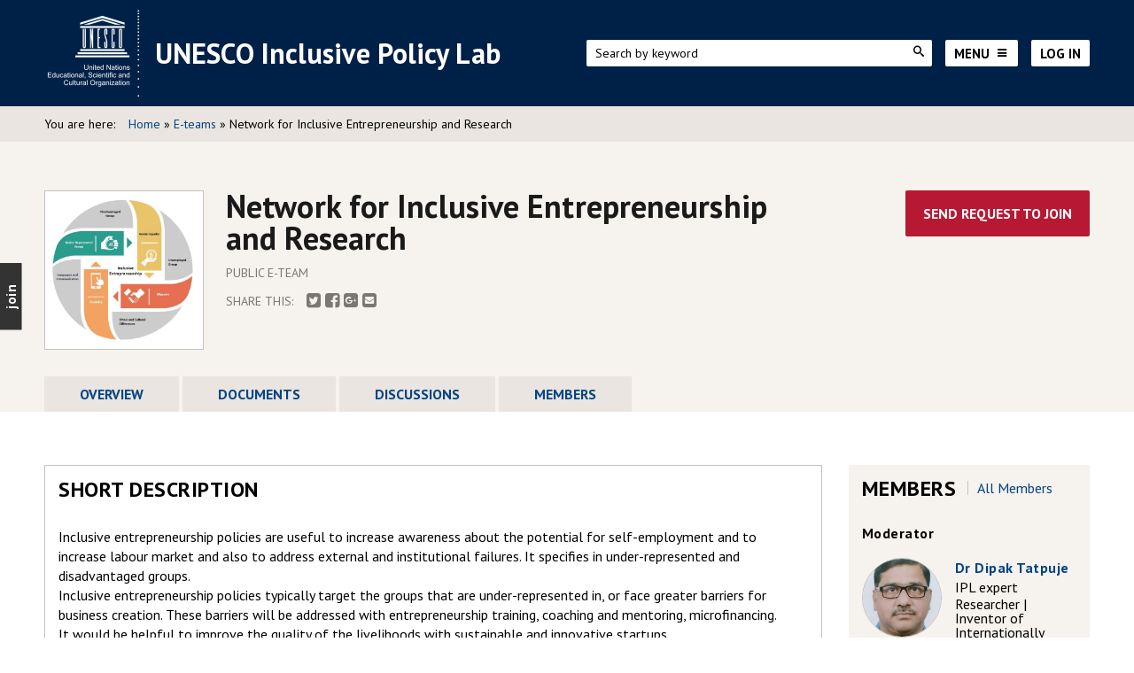

--- FILE ---
content_type: text/html; charset=utf-8
request_url: https://en.unesco.org/inclusivepolicylab/e-teams/network-inclusive-entrepreneurship-and-research
body_size: 39029
content:
<!DOCTYPE html PUBLIC "-//W3C//DTD XHTML+RDFa 1.0//EN"
  "http://www.w3.org/MarkUp/DTD/xhtml-rdfa-1.dtd">
<html xmlns="http://www.w3.org/1999/xhtml" xml:lang="en" version="XHTML+RDFa 1.0" dir="ltr"
  xmlns:content="http://purl.org/rss/1.0/modules/content/"
  xmlns:dc="http://purl.org/dc/terms/"
  xmlns:foaf="http://xmlns.com/foaf/0.1/"
  xmlns:og="http://ogp.me/ns#"
  xmlns:rdfs="http://www.w3.org/2000/01/rdf-schema#"
  xmlns:sioc="http://rdfs.org/sioc/ns#"
  xmlns:sioct="http://rdfs.org/sioc/types#"
  xmlns:skos="http://www.w3.org/2004/02/skos/core#"
  xmlns:xsd="http://www.w3.org/2001/XMLSchema#">

<head profile="http://www.w3.org/1999/xhtml/vocab">
  <meta http-equiv="Content-Type" content="text/html; charset=utf-8" />
<meta about="/inclusivepolicylab/users/dr-dipak-tatpuje#me" typeof="foaf:Person" rel="foaf:account" resource="/inclusivepolicylab/users/dr-dipak-tatpuje" />
<meta about="/inclusivepolicylab/users/dr-dipak-tatpuje" property="foaf:name" content="tatpuje" />
<link rel="shortcut icon" href="https://en.unesco.org/inclusivepolicylab/sites/default/files/favicon.png" type="image/png" />
<meta content="IE=edge,chrome=1" http-equiv="X-UA-Compatible" />
<meta content="width=device-width, user-scalable=no, initial-scale=1.0, minimum-scale=1.0, maximum-scale=1.0" name="viewport" />
<meta name="description" content="Inclusive entrepreneurship policies are useful to increase awareness about the potential for self-employment and to increase labour market and also to address external and institutional failures. It specifies in under-represented and disadvantaged groups. Inclusive entrepreneurship policies typically target the groups that are under-represented in, or face greater barriers for" />
<meta name="generator" content="Drupal 7 (https://www.drupal.org)" />
<link rel="canonical" href="https://en.unesco.org/inclusivepolicylab/e-teams/network-inclusive-entrepreneurship-and-research" />
<link rel="shortlink" href="https://en.unesco.org/inclusivepolicylab/node/2267" />
<meta name="twitter:card" content="summary" />
<meta name="twitter:url" content="https://en.unesco.org/inclusivepolicylab/e-teams/network-inclusive-entrepreneurship-and-research" />
<meta name="twitter:title" content="Network for Inclusive Entrepreneurship and Research" />
<meta name="twitter:description" content="Inclusive entrepreneurship policies are useful to increase awareness about the potential for self-employment and to increase labour market and also to address external and institutional failures. It" />
<meta itemprop="name" content="Network for Inclusive Entrepreneurship and Research" />
<meta itemprop="description" content="Inclusive entrepreneurship policies are useful to increase awareness about the potential for self-employment and to increase labour market and also to address external and institutional failures. It specifies in under-represented and disadvantaged groups. Inclusive entrepreneurship policies typically target the groups that are under-represented in, or face greater barriers for business creation. These barriers will be addressed with entrepreneurship training, coaching and mentoring, microfinancing." />
  <title>Network for Inclusive Entrepreneurship and Research | UNESCO Inclusive Policy Lab</title>
  <link type="text/css" rel="stylesheet" href="https://en.unesco.org/inclusivepolicylab/sites/default/files/css/css_b2qhffaXwID6WZmCekU1AOIG1P956WpGH2k2wo_QWBE.css" media="all" />
<link type="text/css" rel="stylesheet" href="https://en.unesco.org/inclusivepolicylab/sites/default/files/css/css_0nTms-Ocp4ofISHOOCr0jbL4C9X81phjhsDlFuVx2so.css" media="all" />
<link type="text/css" rel="stylesheet" href="https://en.unesco.org/inclusivepolicylab/sites/default/files/css/css_RBBX0UmSMKXLx_i7_XuuuXI1yiykLyM1TgLpMCZxtqI.css" media="all" />
<link type="text/css" rel="stylesheet" href="https://en.unesco.org/inclusivepolicylab/sites/default/files/css/css_sN6KypVHDjsAwu_s1fgaA0wVDNMTthVcd166qxASFAQ.css" media="all" />
<link type="text/css" rel="stylesheet" href="https://en.unesco.org/inclusivepolicylab/sites/default/files/css/css_swW-F1QqTxp8mVRUYqqlP7I37mmN3h02y1rZDkaDrPI.css" media="all" />
  <script type="text/javascript" src="https://en.unesco.org/inclusivepolicylab/sites/default/files/js/js_s5koNMBdK4BqfHyHNPWCXIL2zD0jFcPyejDZsryApj0.js"></script>
<script type="text/javascript" src="https://en.unesco.org/inclusivepolicylab/sites/default/files/js/js_nJClJ9d3tPulmiJ51z1u9lg4YQhIvHidOt2FENgW3Vo.js"></script>
<script type="text/javascript" src="https://en.unesco.org/inclusivepolicylab/sites/default/files/js/js_kMg7W1sZANW-JVt-y1p4g6o0k68QXbUoYrBuKkRfQvo.js"></script>
<script type="text/javascript" src="https://en.unesco.org/inclusivepolicylab/sites/default/files/js/js_ww-ZktpX3Mq9j3Q9uzTMwtKCWF_ao41RY_cMmLMqZuw.js"></script>
<script type="text/javascript">
<!--//--><![CDATA[//><!--
(function(i,s,o,g,r,a,m){i["GoogleAnalyticsObject"]=r;i[r]=i[r]||function(){(i[r].q=i[r].q||[]).push(arguments)},i[r].l=1*new Date();a=s.createElement(o),m=s.getElementsByTagName(o)[0];a.async=1;a.src=g;m.parentNode.insertBefore(a,m)})(window,document,"script","https://www.google-analytics.com/analytics.js","ga");ga("create", "UA-6025718-3", {"cookieDomain":".unesco.org"});ga("set", "anonymizeIp", true);ga("send", "pageview");
//--><!]]>
</script>
<script type="text/javascript" src="https://en.unesco.org/inclusivepolicylab/sites/default/files/js/js_MF59QRdPC4-FiQ2ackJGIq13ZD44Jx90Kckrh_rrOGs.js"></script>
<script type="text/javascript" src="https://en.unesco.org/inclusivepolicylab/sites/default/files/js/js_PqiEIHfbBA0JO5_V9R6ck3om8BStmGNT6yWQ6ySTRjk.js"></script>
<script type="text/javascript">
<!--//--><![CDATA[//><!--
jQuery.extend(Drupal.settings, {"basePath":"\/inclusivepolicylab\/","pathPrefix":"","setHasJsCookie":0,"ajaxPageState":{"theme":"ipl","theme_token":"jUNiIqnYjbKcVup2DgnVRpP0tXszyMqT7MaX3zAIKIY","jquery_version":"1.10","js":{"https:\/\/cdn.jsdelivr.net\/bootstrap\/3.3.5\/js\/bootstrap.min.js":1,"sites\/all\/modules\/contrib\/clientside_validation\/clientside_validation.ie8.js":1,"sites\/all\/modules\/contrib\/clientside_validation\/clientside_validation.js":1,"sites\/all\/modules\/contrib\/jquery_update\/replace\/jquery\/1.10\/jquery.min.js":1,"misc\/jquery-extend-3.4.0.js":1,"misc\/jquery-html-prefilter-3.5.0-backport.js":1,"misc\/jquery.once.js":1,"misc\/drupal.js":1,"sites\/all\/modules\/contrib\/jquery_update\/replace\/ui\/ui\/minified\/jquery.ui.core.min.js":1,"sites\/all\/modules\/contrib\/jquery_update\/replace\/ui\/ui\/minified\/jquery.ui.effect.min.js":1,"sites\/all\/modules\/contrib\/jquery_update\/replace\/ui\/external\/jquery.cookie.js":1,"sites\/all\/modules\/contrib\/jquery_update\/replace\/misc\/jquery.form.min.js":1,"misc\/ajax.js":1,"sites\/all\/modules\/contrib\/jquery_update\/js\/jquery_update.js":1,"sites\/all\/modules\/contrib\/back_to_top\/js\/back_to_top.js":1,"misc\/progress.js":1,"sites\/all\/modules\/contrib\/ctools\/js\/modal.js":1,"sites\/all\/modules\/contrib\/ajax_register\/js\/ajax-register.js":1,"sites\/all\/modules\/contrib\/google_analytics\/googleanalytics.js":1,"0":1,"sites\/all\/modules\/custom\/ipl_policy_example\/js\/ipl_policy_example.js":1,"sites\/all\/modules\/contrib\/clientside_validation\/jquery-validate\/jquery.validate.min.js":1,"sites\/all\/themes\/custom\/ipl\/assets\/scripts\/vendor\/modernizr-custom.min.js":1,"sites\/all\/themes\/custom\/ipl\/assets\/scripts\/vendor\/checkMobile.js":1,"sites\/all\/themes\/custom\/ipl\/assets\/scripts\/vendor\/jquery.matchHeight.js":1,"sites\/all\/themes\/custom\/ipl\/assets\/scripts\/vendor\/owl.carousel.min.js":1,"sites\/all\/themes\/custom\/ipl\/assets\/scripts\/vendor\/jquery.waypoints.min.js":1,"sites\/all\/themes\/custom\/ipl\/assets\/scripts\/ipl.js":1},"css":{"modules\/system\/system.base.css":1,"misc\/ui\/jquery.ui.core.css":1,"misc\/ui\/jquery.ui.theme.css":1,"modules\/comment\/comment.css":1,"modules\/field\/theme\/field.css":1,"sites\/all\/modules\/contrib\/logintoboggan\/logintoboggan.css":1,"modules\/node\/node.css":1,"modules\/search\/search.css":1,"sites\/all\/modules\/contrib\/views\/css\/views.css":1,"sites\/all\/modules\/contrib\/back_to_top\/css\/back_to_top.css":1,"sites\/all\/modules\/contrib\/ckeditor\/css\/ckeditor.css":1,"sites\/all\/modules\/contrib\/media\/modules\/media_wysiwyg\/css\/media_wysiwyg.base.css":1,"sites\/all\/modules\/contrib\/ctools\/css\/ctools.css":1,"public:\/\/css\/menu_icons.css":1,"sites\/all\/modules\/contrib\/panels\/css\/panels.css":1,"sites\/all\/modules\/contrib\/ctools\/css\/modal.css":1,"sites\/all\/modules\/contrib\/ajax_register\/css\/ajax-register.css":1,"sites\/all\/modules\/contrib\/socialfield\/css\/socialfield.css":1,"sites\/all\/themes\/custom\/ipl\/assets\/stylesheets\/ipl.css":1,"sites\/all\/themes\/custom\/ipl\/assets\/stylesheets\/akabia.css":1,"sites\/all\/themes\/custom\/ipl\/assets\/stylesheets\/add_05_2020.css":1}},"back_to_top":{"back_to_top_button_trigger":"100","back_to_top_button_text":"Back to top","#attached":{"library":[["system","ui"]]}},"CToolsModal":{"loadingText":"Loading...","closeText":"Close Window","closeImage":"\u003Cimg typeof=\u0022foaf:Image\u0022 src=\u0022https:\/\/en.unesco.org\/inclusivepolicylab\/sites\/all\/modules\/contrib\/ctools\/images\/icon-close-window.png\u0022 alt=\u0022Close window\u0022 title=\u0022Close window\u0022 \/\u003E","throbber":"\u003Cimg typeof=\u0022foaf:Image\u0022 src=\u0022https:\/\/en.unesco.org\/inclusivepolicylab\/sites\/all\/modules\/contrib\/ctools\/images\/throbber.gif\u0022 alt=\u0022Loading\u0022 title=\u0022Loading...\u0022 \/\u003E"},"ctools-ajax-register-style":{"modalSize":{"type":"fixed","width":550,"height":140,"contentRight":30,"contentBottom":0},"modalOptions":{"opacity":0.7,"background-color":"#000000"},"closeText":"","throbber":"\u003Cimg typeof=\u0022foaf:Image\u0022 src=\u0022https:\/\/en.unesco.org\/inclusivepolicylab\/sites\/all\/modules\/contrib\/ajax_register\/images\/ajax-loader.gif\u0022 alt=\u0022\u0022 \/\u003E","animation":"fadeIn","animationSpeed":"fast"},"better_exposed_filters":{"views":{"e_team_group_page":{"displays":{"block_6":{"filters":[]},"block_1":{"filters":[]},"block_2":{"filters":[]},"block_3":{"filters":[]}}},"e_team_members":{"displays":{"block_2":{"filters":[]},"block_3":{"filters":[]}}}}},"googleanalytics":{"trackOutbound":1,"trackMailto":1,"trackDownload":1,"trackDownloadExtensions":"7z|aac|arc|arj|asf|asx|avi|bin|csv|doc(x|m)?|dot(x|m)?|exe|flv|gif|gz|gzip|hqx|jar|jpe?g|js|mp(2|3|4|e?g)|mov(ie)?|msi|msp|pdf|phps|png|ppt(x|m)?|pot(x|m)?|pps(x|m)?|ppam|sld(x|m)?|thmx|qtm?|ra(m|r)?|sea|sit|tar|tgz|torrent|txt|wav|wma|wmv|wpd|xls(x|m|b)?|xlt(x|m)|xlam|xml|z|zip","trackDomainMode":1},"urlIsAjaxTrusted":{"\/inclusivepolicylab\/search\/node":true,"\/inclusivepolicylab\/system\/ajax":true,"\/inclusivepolicylab\/e-teams\/network-inclusive-entrepreneurship-and-research?destination=node\/2267":true},"ajax":{"edit-submit":{"callback":"ajax_register_user_login_ajax_callback","wrapper":"ajax-register-user-login-block-wrapper","event":"click","url":"\/inclusivepolicylab\/system\/ajax","submit":{"_triggering_element_name":"op","_triggering_element_value":"Log in"}}},"ogContext":{"groupType":"node","gid":"2267"},"password":{"strengthTitle":"Password compliance:"},"type":"setting","clientsideValidation":{"forms":{"user-login-form":{"errorPlacement":"5","general":{"errorClass":"error","wrapper":"li","validateTabs":0,"scrollTo":1,"scrollSpeed":"1000","disableHtml5Validation":1,"validateOnBlur":"1","validateOnBlurAlways":"0","validateOnKeyUp":"1","validateBeforeAjax":"0","validateOnSubmit":"1","showMessages":"0","errorElement":"label"},"rules":{"name":{"required":true,"messages":{"required":"Username or e-mail field is required.","maxlength":"Username or e-mail field has to have maximum 60 values."},"maxlength":60},"pass":{"required":true,"messages":{"required":"Password field is required.","maxlength":"Password field has to have maximum 128 values."},"maxlength":128}}},"search-form":{"errorPlacement":"5","general":{"errorClass":"error","wrapper":"li","validateTabs":0,"scrollTo":1,"scrollSpeed":"1000","disableHtml5Validation":1,"validateOnBlur":"1","validateOnBlurAlways":"0","validateOnKeyUp":"1","validateBeforeAjax":"0","validateOnSubmit":"1","showMessages":"0","errorElement":"label"},"rules":{"keys":{"maxlength":255,"messages":{"maxlength":"keys field has to have maximum 255 values."}}}},"search-form--2":{"errorPlacement":"5","general":{"errorClass":"error","wrapper":"li","validateTabs":0,"scrollTo":1,"scrollSpeed":"1000","disableHtml5Validation":1,"validateOnBlur":"1","validateOnBlurAlways":"0","validateOnKeyUp":"1","validateBeforeAjax":"0","validateOnSubmit":"1","showMessages":"0","errorElement":"label"},"rules":{"keys":{"maxlength":255,"messages":{"maxlength":"keys field has to have maximum 255 values."}}}},"search-form--3":{"errorPlacement":"5","general":{"errorClass":"error","wrapper":"li","validateTabs":0,"scrollTo":1,"scrollSpeed":"1000","disableHtml5Validation":1,"validateOnBlur":"1","validateOnBlurAlways":"0","validateOnKeyUp":"1","validateBeforeAjax":"0","validateOnSubmit":"1","showMessages":"0","errorElement":"label"},"rules":{"keys":{"maxlength":255,"messages":{"maxlength":"keys field has to have maximum 255 values."}}}}},"general":{"usexregxp":0,"months":{"January":1,"Jan":1,"February":2,"Feb":2,"March":3,"Mar":3,"April":4,"Apr":4,"May":5,"June":6,"Jun":6,"July":7,"Jul":7,"August":8,"Aug":8,"September":9,"Sep":9,"October":10,"Oct":10,"November":11,"Nov":11,"December":12,"Dec":12}},"groups":{"user-login-form":{},"search-form":{},"search-form--2":{},"search-form--3":{}}}});
//--><!]]>
</script>
</head>
<body class="html not-front not-logged-in one-sidebar sidebar-second page-node page-node- page-node-2267 node-type-team og-context og-context-node og-context-node-2267 i18n-en" >
  <div id="skip-link">
    <a href="#main-content" class="element-invisible element-focusable">Skip to main content</a>
  </div>
    
<!-- Header -->
<header class="header">
  <div class="container">
    <div class="header__left">
              <div class="logo">
            <a href="http://en.unesco.org/" target="_blank">
            <figure class="logo__image">
              <img src="https://en.unesco.org/inclusivepolicylab/sites/all/themes/custom/ipl/logo.png" alt="Home">
            </figure>
            </a>
            <a href="https://en.unesco.org/inclusivepolicylab"><h1 class="logo__title">UNESCO Inclusive Policy Lab</h1></a>
        </div>
          </div>
    <div class="header__right">
      <div class="search">
        <form class="search-form" action="/inclusivepolicylab/search/node" method="post" id="search-form--2" accept-charset="UTF-8"><div><div class="container-inline form-wrapper" id="edit-basic--2"><div class="form-item form-type-textfield form-item-keys">
 <input placeholder="Search by keyword" type="text" id="edit-keys--2" name="keys" value="" size="40" maxlength="255" class="form-text" />
</div>
<input type="submit" id="edit-submit--4" name="op" value="" class="form-submit" /></div><input type="hidden" name="form_build_id" value="form-hQovrAysb6dZTpB3yto5N1OX58o8JY2gm7xvVCsy4kw" />
<input type="hidden" name="form_id" value="search_form" />
</div></form>      </div>
      <div class="header__menu">
        <ul class="header-menu">
          <li>
            <div class="header__menu__button header__menu__menu--search js-menu-overlay">
              <span></span><i class="fa fa-search"></i>
            </div>
              <div class="menu-overlay">
                  <div class="container">
                      <nav class="navigation navigation--main-menu">
                          <form class="search-form" action="/inclusivepolicylab/search/node" method="post" id="search-form--3" accept-charset="UTF-8"><div><div class="container-inline form-wrapper" id="edit-basic--3"><div class="form-item form-type-textfield form-item-keys">
 <input placeholder="Search by keyword" type="text" id="edit-keys--3" name="keys" value="" size="40" maxlength="255" class="form-text" />
</div>
<input type="submit" id="edit-submit--5" name="op" value="" class="form-submit" /></div><input type="hidden" name="form_build_id" value="form-fptOOU3HFNDZh2gIQ38duH7HbfGUyIFke_01BzhyaXA" />
<input type="hidden" name="form_id" value="search_form" />
</div></form>                          <div class="close-menu fa fa-times js-menu-overlay"></div>
                      </nav>
                  </div>
              </div>
          </li>
          <li>
            <div class="header__menu__button header__menu__button--menu js-menu-overlay">
              <span>Menu</span><i class="fa fa-bars"></i>
            </div>
            <div class="menu-overlay">
              <div class="container">
                <nav class="navigation navigation--main-menu">
                  <ul class="main-menu"><li class="menu-7787 first"><a href="/inclusivepolicylab/inclusive-policy-markers">Inclusive Policy Markers</a></li>
<li class="menu-417"><a href="/inclusivepolicylab/learning">Learning</a></li>
<li class="menu-415"><a href="/inclusivepolicylab/e-teams">E-teams</a></li>
<li class="menu-7999"><a href="/inclusivepolicylab/support-system/user-directory">Member search</a></li>
<li class="menu-413"><a href="/inclusivepolicylab/analytics">Think pieces</a></li>
<li class="menu-450"><a href="/inclusivepolicylab/publications">Publications</a></li>
<li class="menu-9674"><a href="https://en.unesco.org/inclusivepolicylab/analytics/policy-nerd-podcast-channel">Podcasts</a></li>
<li class="menu-7852 last"><a href="/inclusivepolicylab/invite-friend">Invite a friend</a></li>
</ul>                  <div class="close-menu fa fa-times js-menu-overlay"></div>
                    <div class="region region-header-menu">
    <div id="block-bean-footer-shortcuts" class="block block-bean">

    
  <div class="content">
    <div class="entity entity-bean bean-text-block clearfix" about="/inclusivepolicylab/block/footer---shortcuts">
        <h2>Quick Links</h2>
      <div class="content">
    <div class="field field-name-field-block-text field-type-text-long field-label-hidden"><div class="field-items"><div class="field-item even"><h5>Quick links</h5>
<ul>
<li><a href="https://en.unesco.org/inclusivepolicylab/about-unesco-inclusive-policy-lab">About the Lab</a></li>
<li><a href="https://www.unesco.org/en/management-social-transformations-most-programme" target="_blank">About the MOST Programme</a></li>
</ul>
</div></div></div>  </div>
</div>
  </div>
</div>
<div id="block-bean-footer-social-icons" class="block block-bean">

    <h2>Stay connected</h2>
  
  <div class="content">
    <div class="entity entity-bean bean-text-block clearfix" about="/inclusivepolicylab/block/footer---social-icons">
        <h2>Stay connected</h2>
      <div class="content">
    <div class="field field-name-field-block-text field-type-text-long field-label-hidden"><div class="field-items"><div class="field-item even"><ul>
<li><a class="tw" href="https://twitter.com/unesco" target="_blank"><i class="fa fa-twitter social-big"> </i></a></li>
<li><a class="fb" href="https://www.facebook.com/unesco" target="_blank"><i class="fa fa-facebook social-big"> </i></a></li>
<li><a class="in" href="https://www.linkedin.com/company/unesco" target="_blank"><i class="fa fa-linkedin social-big"> </i></a></li>
<li><a class="yt" href="https://www.youtube.com/user/unesco" target="_blank"><i class="fa fa-youtube social-big"> </i></a></li>
<li><a class="mail" href="https://en.unesco.org/inclusivepolicylab/contact-us"><i class="fa fa-envelope social-big"> </i></a></li>
</ul>
</div></div></div>  </div>
</div>
  </div>
</div>
  </div>
                  <div class="unesco-link"><a href="http://unesco.org">UNESCO.org</a></div>
                </nav>
              </div>
            </div>
          </li>
                      <li>
              <div class="header__menu__button header__menu__button--sign-in js-menu-overlay">
                <span>Log in</span><i class="fa fa-user"></i>
              </div>
              <div class="menu-overlay">
                <div class="container">
                    <div class="region region-header">
    <div id="block-user-login" class="block block-user">

    <h2>User login</h2>
  
  <div class="content">
    <div id="ajax-register-user-login-block-wrapper"><form action="/inclusivepolicylab/e-teams/network-inclusive-entrepreneurship-and-research?destination=node/2267" method="post" id="user-login-form" accept-charset="UTF-8"><div><div class="form-item form-type-textfield form-item-name">
  <label for="edit-name">Username or e-mail <span class="form-required" title="This field is required.">*</span></label>
 <input type="text" id="edit-name" name="name" value="" size="15" maxlength="60" class="form-text required" />
</div>
<div class="form-item form-type-password form-item-pass">
  <label for="edit-pass">Password <span class="form-required" title="This field is required.">*</span></label>
 <input type="password" id="edit-pass" name="pass" size="15" maxlength="128" class="form-text required" />
</div>
<input type="hidden" name="form_build_id" value="form-ZG6wRxKpUHurXN6-K4fE1h8Fdct1GVru2wDIpJEIm8Y" />
<input type="hidden" name="form_id" value="user_login_block" />
<div class="form-actions form-wrapper" id="edit-actions"><input class="ctools-modal-ctools-ajax-register-style form-submit" type="submit" id="edit-submit" name="op" value="Log in" /></div><div class="item-list"><ul class="ajax-register-links"><li class="first last"><a href="/inclusivepolicylab/ajax_register/password/nojs" class="ctools-use-modal ctools-modal-ctools-ajax-register-style" rel="nofollow" title="Request new password">Request new password</a></li>
</ul></div></div></form></div>  </div>
</div>
  </div>
                    <div class="close-menu fa fa-times js-menu-overlay"></div>
                </div>
              </div>
            </li>
                              </ul>
      </div>
    </div>
  </div>
</header>

  <!-- Breadcrumb -->
  <div class="breadcrumb__wrapper">
    <div class="container">
      <nav class="navigation navigation--breadcrumb">
        <div class="breadcrumb"><span>You are here: </span><a href="/inclusivepolicylab/">Home</a> » <a href="/inclusivepolicylab/e-teams">E-teams</a> » Network for Inclusive Entrepreneurship and Research</div>      </nav>
    </div>
  </div>

  <!-- Highlighted -->
  <section class="highlighted">
    <div class="container">
        <div class="region region-highlighted">
    <div id="block-ipl-e-team-ipl-e-team-header" class="block block-ipl-e-team">

    
  <div class="content">
    
            <div id="e-teams-header" class="nonmember public">
                <div class="e-teams-cover-image">
                    <img src="https://en.unesco.org/inclusivepolicylab/system/files/styles/e_teams_cataloq_thumbnail/private/team/lead_image/Inclusive-2.jpg?itok=tnbGUfHA"/>
                </div>
                
                <div class="e-teams-middle">
                  <h1>Network for Inclusive Entrepreneurship and Research </h1>
                  
                  <div class="e-teams-visibility">
                    Public E-team
                  </div>
                  <div class="e-teams-social-share">
                    <div class="metadata"><span>SHARE THIS: </span><div class="item-list"><ul class="social-media-share-block"><li class="first"><a href="https://twitter.com/home?status=UNESCO Inclusive Policy Lab - Network for Inclusive Entrepreneurship and Research +https://en.unesco.org/inclusivepolicylab/e-teams/network-inclusive-entrepreneurship-and-research" class="share-item-tw"><i class="fa fa-twitter-square"></i></a></li>
<li><a href="https://www.facebook.com/share.php?u=https://en.unesco.org/inclusivepolicylab/e-teams/network-inclusive-entrepreneurship-and-research" class="share-item-fb"><i class="fa fa-facebook-square"></i></a></li>
<li><a href="https://plus.google.com/share?url=https://en.unesco.org/inclusivepolicylab/e-teams/network-inclusive-entrepreneurship-and-research" class="share-item-g"><i class="fa fa-google-plus-square"></i></a></li>
<li class="last"><a href="mailto:?Subject=UNESCO Inclusive Policy Lab - Network for Inclusive Entrepreneurship and Research &amp;body=https%3A%2F%2Fen.unesco.org%2Finclusivepolicylab%2Fe-teams%2Fnetwork-inclusive-entrepreneurship-and-research" class="share-item-mail"><i class="fa fa-envelope-square"></i></a></li>
</ul></div></div>
                  </div>
                </div>
                
                <div class="e-teams-right">
                  <a href="/inclusivepolicylab/group/node/2267/subscribe/og_user_node" class="subscribe-team-link">Send Request To Join</a>
                </div>
            
            </div>
            <div class="item-list"><ul class="e-team-navigation"><li class="first"><a href="/inclusivepolicylab/e-teams/network-inclusive-entrepreneurship-and-research" class="tab-overview">Overview</a></li>
<li><a href="/inclusivepolicylab/e-teams/network-inclusive-entrepreneurship-and-research/documents" class="tab-documents">Documents</a></li>
<li><a href="/inclusivepolicylab/e-teams/network-inclusive-entrepreneurship-and-research/discussions" class="tab-discussions">Discussions</a></li>
<li class="last"><a href="/inclusivepolicylab/e-teams/network-inclusive-entrepreneurship-and-research/members" class="tab-members">Members</a></li>
</ul></div>
          </div>
</div>
  </div>
            <!-- Join -->
      <section class="join-menu-highlighted">
        <h3 class="join-menu__title js-reveal-join-menu">Join</h3><ul class="join-menu__menu"><li class="menu-9290 first"><a href="https://en.unesco.org/inclusivepolicylab/user/register">Register</a></li>
<li class="menu-6948"><a href="/inclusivepolicylab/expert-advice/">Ask an expert</a></li>
<li class="menu-6268"><a href="/inclusivepolicylab/inclusive-policy-markers">Explore the inclusive policy markers</a></li>
<li class="menu-2602"><a href="/inclusivepolicylab/e-teams">Join an e-team</a></li>
<li class="menu-7845 last"><a href="/inclusivepolicylab/invite-friend">Invite a friend</a></li>
</ul>      </section>
    </div>

  </section>



  <!-- Main -->
  <section class="main main--with-sidebar">
    <div class="container">
              <div class="grid">
          <!-- Main content -->
          <main class="main__content">

                                      <div class="region region-content">
    <div id="block-system-main" class="block block-system">

    
  <div class="content">
    
<div id="node-2267" class="node node-team node-promoted" about="/inclusivepolicylab/e-teams/network-inclusive-entrepreneurship-and-research" typeof="sioc:Item foaf:Document">
        <span property="dc:title" content="Network for Inclusive Entrepreneurship and Research " class="rdf-meta element-hidden"></span><span property="sioc:num_replies" content="0" datatype="xsd:integer" class="rdf-meta element-hidden"></span>
  
  <div class="content">
      </div>

    
    
  </div>
  </div>
</div>
<div id="block-ipl-e-team-ipl-e-team-desc-info-overview" class="block block-ipl-e-team border-black">

    
  <div class="content">
    <div id="block-views-e-team-group-page-block-6" class="block block-views">

    <h2>SHORT DESCRIPTION</h2>
  
  <div class="content">
    
<div class="view view-e-team-group-page view-id-e_team_group_page view-display-id-block_6 view-dom-id-e655b5285954a68c23b8cba7f437806a">

      
  
  
  
  
      <div class="view-content">
        <div class="views-row views-row-1 views-row-odd views-row-first views-row-last">
      
  <div class="views-field views-field-body">        <div class="field-content"><p>Inclusive entrepreneurship policies are useful to increase awareness about the potential for self-employment and to increase labour market and also to address external and institutional failures. It specifies in under-represented and disadvantaged groups. <br />
Inclusive entrepreneurship policies typically target the groups that are under-represented in, or face greater barriers for business creation. These barriers will be addressed with entrepreneurship training, coaching and mentoring, microfinancing. It would be helpful to improve the quality of the livelihoods with sustainable and innovative startups.<br />
This e-team networks academicians, impact field practitioners and researchers to explore opportunities and develop solutions with designing policies that will further help to develop livelihood models for underrepresented and disadvantaged groups through entrepreneurship for scaling the impact and growth.<br />
 </p>
<p>
 </p>
</div>  </div>  </div>
    </div>
  
  
  
  
  
</div>
  </div>
</div>
<div id="block-views-e-team-group-page-block-1" class="block block-views">

    
  <div class="content">
    
<div class="view view-e-team-group-page view-id-e_team_group_page view-display-id-block_1 view-dom-id-eb1c5663158db832da1a2f8ad4a0cc33">

      
  
  
  
  
      <div class="view-content">
        <div class="views-row views-row-1 views-row-odd views-row-first views-row-last">
      
  <div class="views-field views-field-field-ref-regional-arm">    <span class="views-label views-label-field-ref-regional-arm">Geographical area: </span>    <span class="field-content">Other</span>  </div>  
  <div class="views-field views-field-field-ref-theme">    <span class="views-label views-label-field-ref-theme">Theme(s) of intervention: </span>    <span class="field-content">Economic policy / inclusive economic development, Education, Gender equality, Inclusive social development / inclusive societies / social inclusion, Migration, Reduction of inequalities / equity / poverty eradication, Social change / social transformations, Youth</span>  </div>  
  <div class="views-field views-field-created">    <span class="views-label views-label-created">Created: </span>    <span class="field-content">28 Dec 2022</span>  </div>  
  <div class="views-field views-field-field-eteams-last-updated">    <span class="views-label views-label-field-eteams-last-updated">Latest update: </span>    <span class="field-content"><span class="date-display-single" property="dc:date" datatype="xsd:dateTime" content="2023-02-17T12:44:36+01:00">17 Feb 2023</span></span>  </div>  </div>
    </div>
  
  
  
  
  
</div>
  </div>
</div>
  </div>
</div>
<div id="block-views-e-team-group-page-block-3" class="block block-views bg-blue">

    <h2>WORKING DOCUMENTS</h2>
  
  <div class="content">
    
<div class="view view-e-team-group-page view-id-e_team_group_page view-display-id-block_3 view-dom-id-bd661af6e19a52acb34ed77c3782e827">

      
  
  
  
  
      <div class="view-empty">
      <p>There are no working documents created yet.</p>
    </div>
  
  
  
  
  
</div>
  </div>
</div>
<div id="block-views-e-team-group-page-block-2" class="block block-views bg-grey">

    <h2>UPDATES</h2>
  
  <div class="content">
    
<div class="view view-e-team-group-page view-id-e_team_group_page view-display-id-block_2 view-dom-id-5b086541df64b63ac3adbc3e00277c33">

      
  
  
  
  
      <div class="view-empty">
      <p>There are no documents created yet.</p>
    </div>
  
  
  
  
  
</div>
  </div>
</div>
  </div>
          </main>
          <!-- Sidebar -->
          <aside class="sidebar">
                          <div class="region region-sidebar-second">
    <div id="block-ipl-e-team-ipl-e-team-moderators-members" class="block block-ipl-e-team">

    
  <div class="content">
    <div class="members-title">
        <h2>Members</h2>
        <div class="more-link"><a href="/inclusivepolicylab/e-teams/network-inclusive-entrepreneurship-and-research/members">All members</a></div>
      </div>
      <div class="moderators"><div id="block-views-e-team-members-block-2" class="block block-views">

    <h2>Moderator</h2>
  
  <div class="content">
    
<div class="view view-e-team-members view-id-e_team_members view-display-id-block_2 view-dom-id-9c4f0f1298ad998f757f9336dedeb190">

      
  
  
  
  
      <div class="view-content">
        <div class="views-row views-row-1 views-row-odd views-row-first views-row-last">
    

<div class="profile profile-small" typeof="sioc:UserAccount" about="/inclusivepolicylab/users/dr-dipak-tatpuje">
    <div class="user-picture">
    <a href="/inclusivepolicylab/users/dr-dipak-tatpuje" title="View user profile."><img typeof="foaf:Image" src="https://en.unesco.org/inclusivepolicylab/sites/default/files/styles/square_300x300/public/pictures/picture-8027-1661424012.jpg?itok=lnJB2NK1" width="300" height="300" alt="Dr Dipak Tatpuje&#039;s picture" title="Dr Dipak Tatpuje&#039;s picture" /></a>  </div>
  <div class="profile-main-data">
    <h3 class="profile-user-real-name">
      <a href="/inclusivepolicylab/user/8027">
        Dr Dipak Tatpuje      </a>
    </h3>
          <div class="expert">IPL expert</div>
        <div class="field field-name-field-job-position field-type-text field-label-hidden"><div class="field-items"><div class="field-item even">Researcher | Inventor of Internationally replicated TAILOR-C Model of EE | Experimental Educator</div></div></div>    Sanjay Ghodawat University and VidyaDeep Foundation    <div class="user-contact-buttons">
      <div class="field field-name-field-user-social-profile-links field-type-social-links-field field-label-hidden"><div class="field-items"><div class="field-item even"><div class="field field-name-field-user-social-profile-links field-type-social-links-field  social-links"><div class="item-list"><ul class="field-items"><li class="field-item service-facebook first"><a href="https://www.facebook.com/dipak.tatpuje" target="_blank"><i class="icon fa fa-facebook-square"></i></a></li>
<li class="field-item service-linkedin"><a href="https://in.linkedin.com/in/dtatpuje" target="_blank"><i class="icon fa fa-linkedin-square"></i></a></li>
<li class="field-item service-twitter last"><a href="https://twitter.com/drdipaktatpuje" target="_blank"><i class="icon fa fa-twitter-square"></i></a></li>
</ul></div></div></div></div></div>    </div>
  </div>
</div>
  </div>
    </div>
  
  
  
  
  
</div>
  </div>
</div>
</div>
      <div class="members"></div>  </div>
</div>
  </div>
          </aside>
        </div>
          </div>
  </section>

<!-- Footer -->
<footer class="footer">
      <div class="footer__top">
      <div class="container">
        <div class="grid">
            <div class="region region-footer-firstcolumn">
    <div id="block-bean-footer-about" class="block block-bean">

    
  <div class="content">
    <div class="entity entity-bean bean-text-block clearfix" about="/inclusivepolicylab/block/footer---about">
        <div class="content">
    <div class="field field-name-field-block-text field-type-text-long field-label-hidden"><div class="field-items"><div class="field-item even"><h5>UNESCO Inclusive Policy Lab</h5>
<p>We enable knowledge co-creation and translation into inclusive policies</p>
</div></div></div>  </div>
</div>
  </div>
</div>
  </div>
            <div class="region region-footer-secondcolumn">
    <div id="block-bean-footer-social-icons--2" class="block block-bean">

    <h2>Stay connected</h2>
  
  <div class="content">
    <div class="entity entity-bean bean-text-block clearfix" about="/inclusivepolicylab/block/footer---social-icons">
        <h2>Stay connected</h2>
      <div class="content">
    <div class="field field-name-field-block-text field-type-text-long field-label-hidden"><div class="field-items"><div class="field-item even"><ul>
<li><a class="tw" href="https://twitter.com/unesco" target="_blank"><i class="fa fa-twitter social-big"> </i></a></li>
<li><a class="fb" href="https://www.facebook.com/unesco" target="_blank"><i class="fa fa-facebook social-big"> </i></a></li>
<li><a class="in" href="https://www.linkedin.com/company/unesco" target="_blank"><i class="fa fa-linkedin social-big"> </i></a></li>
<li><a class="yt" href="https://www.youtube.com/user/unesco" target="_blank"><i class="fa fa-youtube social-big"> </i></a></li>
<li><a class="mail" href="https://en.unesco.org/inclusivepolicylab/contact-us"><i class="fa fa-envelope social-big"> </i></a></li>
</ul>
</div></div></div>  </div>
</div>
  </div>
</div>
  </div>
            <div class="region region-footer-thirdcolumn">
    <div id="block-bean-footer-shortcuts--2" class="block block-bean">

    
  <div class="content">
    <div class="entity entity-bean bean-text-block clearfix" about="/inclusivepolicylab/block/footer---shortcuts">
        <h2>Quick Links</h2>
      <div class="content">
    <div class="field field-name-field-block-text field-type-text-long field-label-hidden"><div class="field-items"><div class="field-item even"><h5>Quick links</h5>
<ul>
<li><a href="https://en.unesco.org/inclusivepolicylab/about-unesco-inclusive-policy-lab">About the Lab</a></li>
<li><a href="https://www.unesco.org/en/management-social-transformations-most-programme" target="_blank">About the MOST Programme</a></li>
</ul>
</div></div></div>  </div>
</div>
  </div>
</div>
  </div>
        </div>
      </div>
    </div>
        <div class="footer__bottom">
      <div class="container">
        <div class="unesco-link"><a href="http://unesco.org">WWW.UNESCO.ORG</a></div>
          <div class="region region-footer">
    <div id="block-menu-menu-footer-menu" class="block block-menu">

    
  <div class="content">
    <ul class="menu"><li class="first leaf"><a href="http://en.unesco.org/this-site/disclaimer" target="_blank">Disclaimer of use</a></li>
<li class="leaf"><a href="http://en.unesco.org/this-site/our-online-privacy-policy" target="_blank">Privacy Policy</a></li>
<li class="leaf"><a href="http://en.unesco.org/this-site/terms-use" target="_blank">Terms of use</a></li>
<li class="leaf"><a href="/inclusivepolicylab/contact-us">Contact us</a></li>
<li class="last leaf"><a href="http://portal.unesco.org/en/files/19096/13959130391Brochure_104_2014_EN.pdf/Brochure%2B104%2B2014%2BEN.pdf" target="_blank">Protection of human rights : Procedure 104</a></li>
</ul>  </div>
</div>
  </div>
      </div>
    </div>
  </footer>
<!-- Join -->
<section class="join-menu">
  <h3 class="join-menu__title js-reveal-join-menu">Join</h3><ul class="join-menu__menu"><li class="menu-9290 first"><a href="https://en.unesco.org/inclusivepolicylab/user/register">Register</a></li>
<li class="menu-6948"><a href="/inclusivepolicylab/expert-advice/">Ask an expert</a></li>
<li class="menu-6268"><a href="/inclusivepolicylab/inclusive-policy-markers">Explore the inclusive policy markers</a></li>
<li class="menu-2602"><a href="/inclusivepolicylab/e-teams">Join an e-team</a></li>
<li class="menu-7845 last"><a href="/inclusivepolicylab/invite-friend">Invite a friend</a></li>
</ul></section>
  <script type="text/javascript" src="https://cdn.jsdelivr.net/bootstrap/3.3.5/js/bootstrap.min.js"></script>
<script type="text/javascript" src="https://en.unesco.org/inclusivepolicylab/sites/default/files/js/js_BtYET4zGD5BBeNTxNsBZfi6gYFlytQ2djDH3GuHImqY.js"></script>
</body>
<script type="text/javascript">
(function(){
window["loaderConfig"] = "/TSPD/?type=21";
})();

</script>

<script type="text/javascript" src="/TSPD/?type=18"></script>

</html>


--- FILE ---
content_type: text/html
request_url: https://en.unesco.org/TSPD/?type=21
body_size: 7095
content:
<!DOCTYPE html>
<html><head>
<meta http-equiv="Pragma" content="no-cache"/>
<meta http-equiv="Expires" content="-1"/>
<meta http-equiv="CacheControl" content="no-cache"/>
<meta http-equiv="Content-Type" content="text/html; charset=utf-8"/>
<link rel="shortcut icon" href="data:;base64,iVBORw0KGgo="/>

<script type="text/javascript">
(function(){
window["bobcmn"] = "101110111110102000000042000000052000000062000000002dd33a6c1200000096200000000200000002300000000300000076https%3a%2f%2fen.unesco.org%2finclusivepolicylab%2fe%2dteams%2fnetwork%2dinclusive%2dentrepreneurship%2dand%2dresearch300000006/TSPD/[base64]";

window.uvm=!!window.uvm;try{(function(){(function(){var O=-1,O={LL:++O,ij:"false"[O],L:++O,lZ:"false"[O],jL:++O,sZL:"[object Object]"[O],iS:(O[O]+"")[O],Ls:++O,_S:"true"[O],ZL:++O,Lo:++O,Ij:"[object Object]"[O],I:++O,_o:++O,Izo:++O,izo:++O};try{O.JZ=(O.JZ=O+"")[O.Lo]+(O.Jz=O.JZ[O.L])+(O._j=(O.jz+"")[O.L])+(!O+"")[O.Ls]+(O.lz=O.JZ[O.I])+(O.jz="true"[O.L])+(O.jS="true"[O.jL])+O.JZ[O.Lo]+O.lz+O.Jz+O.jz,O._j=O.jz+"true"[O.Ls]+O.lz+O.jS+O.jz+O._j,O.jz=O.LL[O.JZ][O.JZ],O.jz(O.jz(O._j+'"\\'+O.L+O.Lo+O.L+O.ij+"\\"+O.ZL+O.LL+"("+O.lz+"\\"+O.L+O._o+
O.L+"\\"+O.L+O.I+O.LL+O._S+O.Jz+O.ij+"\\"+O.ZL+O.LL+"\\"+O.L+O.I+O._o+"\\"+O.L+O.Lo+O.L+"\\"+O.L+O.Lo+O.I+O.iS+O.Jz+"\\"+O.L+O.I+O._o+"['\\"+O.L+O.I+O.LL+O.lZ+"\\"+O.L+O._o+O.L+"false"[O.jL]+O.Jz+O.lZ+O.iS+"']\\"+O.ZL+O.LL+"===\\"+O.ZL+O.LL+"'\\"+O.L+O.I+O.Ls+O.lz+"\\"+O.L+O.I+O.jL+"\\"+O.L+O.Lo+O.L+"\\"+O.L+O.Lo+O.I+"\\"+O.L+O.ZL+O._o+"')\\"+O.ZL+O.LL+"{\\"+O.L+O.jL+"\\"+O.L+O.L+"\\"+O.L+O.I+O.I+O.lZ+"\\"+O.L+O.I+O.jL+"\\"+O.ZL+O.LL+O._S+O.iS+"\\"+O.L+O.I+O.I+O.Ij+"\\"+O.L+O._o+O.L+O.jS+"\\"+O.L+
O.Lo+O.jL+"\\"+O.L+O.Lo+O.Ls+"\\"+O.L+O.I+O.LL+"\\"+O.ZL+O.LL+"=\\"+O.ZL+O.LL+"\\"+O.L+O.I+O._o+"\\"+O.L+O.Lo+O.L+"\\"+O.L+O.Lo+O.I+O.iS+O.Jz+"\\"+O.L+O.I+O._o+"['\\"+O.L+O.I+O.LL+O.lZ+"\\"+O.L+O._o+O.L+"false"[O.jL]+O.Jz+O.lZ+O.iS+"'].\\"+O.L+O.I+O.jL+O._S+"\\"+O.L+O.I+O.LL+"false"[O.jL]+O.lZ+O.Ij+O._S+"(/.{"+O.L+","+O.ZL+"}/\\"+O.L+O.ZL+O._o+",\\"+O.ZL+O.LL+O.ij+O.jS+"\\"+O.L+O.Lo+O.I+O.Ij+O.lz+"\\"+O.L+O.Lo+O.L+O.Jz+"\\"+O.L+O.Lo+O.I+"\\"+O.ZL+O.LL+"(\\"+O.L+O._o+O.LL+")\\"+O.ZL+O.LL+"{\\"+O.L+
O.jL+"\\"+O.L+O.L+"\\"+O.L+O.L+"\\"+O.L+O.L+"\\"+O.L+O.I+O.jL+O._S+O.lz+O.jS+"\\"+O.L+O.I+O.jL+"\\"+O.L+O.Lo+O.I+"\\"+O.ZL+O.LL+"(\\"+O.L+O._o+O.LL+"\\"+O.ZL+O.LL+"+\\"+O.ZL+O.LL+"\\"+O.L+O._o+O.LL+").\\"+O.L+O.I+O.Ls+O.jS+O.sZL+"\\"+O.L+O.I+O.Ls+O.lz+"\\"+O.L+O.I+O.jL+"("+O.jL+",\\"+O.ZL+O.LL+O.ZL+")\\"+O.L+O.jL+"\\"+O.L+O.L+"\\"+O.L+O.L+"});\\"+O.L+O.jL+"}\\"+O.L+O.jL+'"')())()}catch(Z){O%=5}})();var ZO=95;
try{var sO,iO,jO=z(26)?1:0,LO=z(142)?1:0,Oz=z(484)?1:0,sz=z(947)?1:0,Sz=z(203)?1:0,jz=z(212)?1:0,lz=z(755)?1:0,Lz=z(920)?1:0;for(var OZ=(z(287),0);OZ<iO;++OZ)jO+=z(569)?2:1,LO+=z(547)?2:1,Oz+=z(717)?2:1,sz+=(z(448),2),Sz+=(z(904),2),jz+=z(884)?2:1,lz+=z(792)?2:1,Lz+=z(64)?3:2;sO=jO+LO+Oz+sz+Sz+jz+lz+Lz;window.IS===sO&&(window.IS=++sO)}catch(zZ){window.IS=sO}var sZ=!0;
function SZ(O){var Z=61;!O||document[s(Z,179,166,176,166,159,166,169,166,177,182,144,177,158,177,162)]&&document[_(Z,179,166,176,166,159,166,169,166,177,182,144,177,158,177,162)]!==I(68616527605,Z)||(sZ=!1);return sZ}function s(O){var Z=arguments.length,S=[];for(var J=1;J<Z;++J)S.push(arguments[J]-O);return String.fromCharCode.apply(String,S)}function _(O){var Z=arguments.length,S=[],J=1;while(J<Z)S[J-1]=arguments[J++]-O;return String.fromCharCode.apply(String,S)}function iZ(){}
SZ(window[iZ[s(ZO,205,192,204,196)]]===iZ);SZ(typeof ie9rgb4!==_(ZO,197,212,205,194,211,200,206,205));SZ(RegExp("\x3c")[I(1372110,ZO)](function(){return"\x3c"})&!RegExp(I(42794,ZO))[_(ZO,211,196,210,211)](function(){return"'x3'+'d';"}));
var JZ=window[s(ZO,192,211,211,192,194,199,164,213,196,205,211)]||RegExp(s(ZO,204,206,193,200,219,192,205,195,209,206,200,195),s(ZO,200))[I(1372110,ZO)](window["\x6e\x61vi\x67a\x74\x6f\x72"]["\x75\x73e\x72A\x67\x65\x6et"]),lZ=+new Date+(z(379)?6E5:437274),oZ,zs,Zs,Ss=window[_(ZO,210,196,211,179,200,204,196,206,212,211)],_s=JZ?z(15)?3E4:38232:z(920)?6E3:6852;
document[_(ZO,192,195,195,164,213,196,205,211,171,200,210,211,196,205,196,209)]&&document[_(ZO,192,195,195,164,213,196,205,211,171,200,210,211,196,205,196,209)](s(ZO,213,200,210,200,193,200,203,200,211,216,194,199,192,205,198,196),function(O){var Z=75;document[s(Z,193,180,190,180,173,180,183,180,191,196,158,191,172,191,176)]&&(document[_(Z,193,180,190,180,173,180,183,180,191,196,158,191,172,191,176)]===I(1058781908,Z)&&O[s(Z,180,190,159,189,192,190,191,176,175)]?Zs=!0:document[_(Z,193,180,190,180,
173,180,183,180,191,196,158,191,172,191,176)]===s(Z,193,180,190,180,173,183,176)&&(oZ=+new Date,Zs=!1,is()))});function I(O,Z){O+=Z;return O.toString(36)}function is(){if(!document[_(97,210,214,198,211,218,180,198,205,198,196,213,208,211)])return!0;var O=+new Date;if(O>lZ&&(z(246)?6E5:526108)>O-oZ)return SZ(!1);var Z=SZ(zs&&!Zs&&oZ+_s<O);oZ=O;zs||(zs=!0,Ss(function(){zs=!1},z(589)?1:0));return Z}is();var Js=[z(927)?17795081:21626039,z(978)?2147483647:27611931586,z(708)?1558153217:931730156];
function ls(O){var Z=23;O=typeof O===I(1743045653,Z)?O:O[_(Z,139,134,106,139,137,128,133,126)](z(106)?36:46);var S=window[O];if(!S||!S[_(Z,139,134,106,139,137,128,133,126)])return;var J=""+S;window[O]=function(O,Z){zs=!1;return S(O,Z)};window[O][s(Z,139,134,106,139,137,128,133,126)]=function(){return J}}for(var Ls=(z(596),0);Ls<Js[s(ZO,203,196,205,198,211,199)];++Ls)ls(Js[Ls]);SZ(!1!==window[I(39923,ZO)]);window.js=window.js||{};window.js.sJ="[base64]";
function OS(O){var Z=+new Date,S;!document[_(5,118,122,106,119,126,88,106,113,106,104,121,116,119,70,113,113)]||Z>lZ&&(z(717)?6E5:726508)>Z-oZ?S=SZ(!1):(S=SZ(zs&&!Zs&&oZ+_s<Z),oZ=Z,zs||(zs=!0,Ss(function(){zs=!1},z(844)?1:0)));return!(arguments[O]^S)}function z(O){return 949>O}(function(O){O||setTimeout(function(){var O=setTimeout(function(){},250);for(var S=0;S<=O;++S)clearTimeout(S)},500)})(!0);})();}catch(x){}finally{ie9rgb4=void(0);};function ie9rgb4(a,b){return a>>b>>0};

})();

</script>

<script type="text/javascript" src="/TSPD/080713870fab2000ce2c7985c50374fad8ab05d4dc2db86fbd0ac86d739abb4254ad6462325a4d31?type=8"></script>

<script type="text/javascript">
(function(){
window["blobfp"] = "[base64]";window["slobfp"] = "089c70392f0b100073e8356382cd4ab5c1c912073e02a6b8";


})();

</script>

<script type="text/javascript" src="/TSPD/080713870fab2000ce2c7985c50374fad8ab05d4dc2db86fbd0ac86d739abb4254ad6462325a4d31?type=12"></script>
<noscript>Please enable JavaScript to view the page content.<br/>Your support ID is: 0.</noscript>
</head><body>
</body></html>

--- FILE ---
content_type: text/html
request_url: https://en.unesco.org/TSPD/080713870fab28009ce31189603d30c91a997f0fa56976b132a11d838de82b47c55d35914200f7756e42763969c7226b?type=13
body_size: 384
content:
[base64]

--- FILE ---
content_type: text/css
request_url: https://en.unesco.org/inclusivepolicylab/sites/default/files/css/css_sN6KypVHDjsAwu_s1fgaA0wVDNMTthVcd166qxASFAQ.css
body_size: 7494
content:
.ctools-locked{color:red;border:1px solid red;padding:1em;}.ctools-owns-lock{background:#ffffdd none repeat scroll 0 0;border:1px solid #f0c020;padding:1em;}a.ctools-ajaxing,input.ctools-ajaxing,button.ctools-ajaxing,select.ctools-ajaxing{padding-right:18px !important;background:url(/inclusivepolicylab/sites/all/modules/contrib/ctools/images/status-active.gif) right center no-repeat;}div.ctools-ajaxing{float:left;width:18px;background:url(/inclusivepolicylab/sites/all/modules/contrib/ctools/images/status-active.gif) center center no-repeat;}
a.menu-1122,ul.links li.menu-1122 a{background-image:url(/sites/default/files/styles/functional_components_block/public/menu_icons/menu_icon_1122.jpg);padding-left:510px;background-repeat:no-repeat;background-position:left;height:420px;}a.menu-1123,ul.links li.menu-1123 a{background-image:url(/sites/default/files/styles/functional_components_block/public/menu_icons/menu_icon_1123.jpg);padding-left:510px;background-repeat:no-repeat;background-position:left;height:420px;}a.menu-1124,ul.links li.menu-1124 a{background-image:url(/sites/default/files/styles/functional_components_block/public/menu_icons/menu_icon_1124.jpg);padding-left:510px;background-repeat:no-repeat;background-position:left;height:420px;}a.menu-1125,ul.links li.menu-1125 a{background-image:url(/sites/default/files/styles/functional_components_block/public/menu_icons/menu_icon_1125.jpg);padding-left:510px;background-repeat:no-repeat;background-position:left;height:420px;}a.menu-1126,ul.links li.menu-1126 a{background-image:url(/sites/default/files/styles/functional_components_block/public/menu_icons/menu_icon_1126.jpg);padding-left:510px;background-repeat:no-repeat;background-position:left;height:420px;}a.menu-1210,ul.links li.menu-1210 a{background-image:url(/sites/default/files/styles/functional_components_block/public/menu_icons/menu_icon_1210.jpg);padding-left:510px;background-repeat:no-repeat;background-position:left;height:420px;}a.menu-5721,ul.links li.menu-5721 a{background-image:url(/sites/default/files/styles/functional_components_block/public/menu_icons/menu_icon_5721.jpg);padding-left:510px;background-repeat:no-repeat;background-position:left;height:420px;}
div.panel-pane div.admin-links{font-size:xx-small;margin-right:1em;}div.panel-pane div.admin-links li a{color:#ccc;}div.panel-pane div.admin-links li{padding-bottom:2px;background:white;z-index:201;}div.panel-pane div.admin-links:hover a,div.panel-pane div.admin-links-hover a{color:#000;}div.panel-pane div.admin-links a:before{content:"[";}div.panel-pane div.admin-links a:after{content:"]";}div.panel-pane div.panel-hide{display:none;}div.panel-pane div.panel-hide-hover,div.panel-pane:hover div.panel-hide{display:block;position:absolute;z-index:200;margin-top:-1.5em;}div.panel-pane div.feed a{float:right;}
div.ctools-modal-content{background:#fff;color:#000;padding:0;margin:2px;border:1px solid #000;width:600px;text-align:left;}div.ctools-modal-content .modal-title{font-size:120%;font-weight:bold;color:white;overflow:hidden;white-space:nowrap;}div.ctools-modal-content .modal-header{background-color:#2385c2;padding:0 .25em 0 1em;}div.ctools-modal-content .modal-header a{color:white;}div.ctools-modal-content .modal-content{padding:1em 1em 0 1em;overflow:auto;position:relative;}div.ctools-modal-content .modal-form{}div.ctools-modal-content a.close{color:white;float:right;}div.ctools-modal-content a.close:hover{text-decoration:none;}div.ctools-modal-content a.close img{position:relative;top:1px;}div.ctools-modal-content .modal-content .modal-throbber-wrapper{text-align:center;}div.ctools-modal-content .modal-content .modal-throbber-wrapper img{margin-top:160px;}div.ctools-modal-content .form-item label{width:15em;float:left;}div.ctools-modal-content .form-item label.option{width:auto;float:none;}div.ctools-modal-content .form-item .description{clear:left;}div.ctools-modal-content .form-item .description .tips{margin-left:2em;}div.ctools-modal-content .no-float .form-item *{float:none;}div.ctools-modal-content .modal-form .no-float label{width:auto;}div.ctools-modal-content fieldset,div.ctools-modal-content .form-radios,div.ctools-modal-content .form-checkboxes{clear:left;}div.ctools-modal-content .vertical-tabs-panes > fieldset{clear:none;}div.ctools-modal-content .resizable-textarea{width:auto;margin-left:15em;margin-right:5em;}div.ctools-modal-content .container-inline .form-item{margin-right:2em;}#views-exposed-pane-wrapper .form-item{margin-top:0;margin-bottom:0;}div.ctools-modal-content label.hidden-options{background:transparent url(/inclusivepolicylab/sites/all/modules/contrib/ctools/images/arrow-active.png) no-repeat right;height:12px;padding-right:12px;}div.ctools-modal-content label.expanded-options{background:transparent url(/inclusivepolicylab/sites/all/modules/contrib/ctools/images/expanded-options.png) no-repeat right;height:12px;padding-right:16px;}div.ctools-modal-content .option-text-aligner label.expanded-options,div.ctools-modal-content .option-text-aligner label.hidden-options{background:none;}div.ctools-modal-content .dependent-options{padding-left:30px;}
#modalBackdrop{position:fixed !important;}div.ctools-modal-content .modal-content{padding:15px;}div.ctools-modal-content .modal-content .modal-throbber-wrapper img{padding:2em 0 3em;margin:0;}div.ctools-modal-content .form-item label{float:none;width:auto;}div.ctools-modal-content a.close{margin-top:3px;}.ajax-register-links-wrapper{text-align:right;font-size:12px;}.ajax-register-links-wrapper .ajax-register-links li{padding-left:1em;}.ajax-register-links-wrapper .ajax-register-links li a{border-bottom:1px dashed #ccc;}.ajax-register-links .ajax-progress{display:none;}
.social-links ul{list-style:none;overflow:auto;padding:0 !important;}.social-links ul li{float:left;margin:5px !important;padding:0 !important;}.social-links .icon{color:#FFF;font-size:24px;padding:8px 4px;background-color:#4a6ea9;}.social-links.circle-icons .icon{border-radius:50%;}#socialfield-instance-settings-services-table span.instance-settings-table-service-name{position:relative;top:-3px;}#socialfield-instance-settings-services-table tr{height:55px;}#socialfield-instance-settings-services-table tr .social-links-instance-settings span{margin-right:5px;}#socialfield-instance-settings-services-table tr .social-links-instance-settings{float:left;}#socialfield-table tr .social-links{float:left;}.social-links .service-reddit .icon{padding:8px 7px 8px 1px;background-color:#ff4500;}.social-links .service-slideshare .icon{padding:8px 2px 8px 6px;background-color:#4a6ea9;}.social-links .service-yahoo .icon{padding:8px 8px 8px 0px;background-color:#720e9e;}.social-links .service-facebook .icon{background-color:#3b5998;}.social-links .service-twitter .icon{background-color:#55acee;}.social-links .service-googleplus .icon{background-color:#dc4a38;}.social-links .service-linkedin .icon{background-color:#0e76a8;}.social-links .service-youtube .icon{background-color:#c4302b;}.social-links .service-vimeo .icon{background-color:#44bbff;}.social-links .service-delicious .icon{background-color:#222222;}.social-links .service-digg .icon{background-color:#7a9ac2;}.social-links .service-flickr .icon{background-color:#ff0084;}.social-links .service-google .icon{background-color:#4285f4;}.social-links .service-myspace .icon{background-color:#6087bb;}.social-links .service-pinterest .icon{background-color:#c8232c;}.social-links .service-stumbleupon .icon{background-color:#f74425;}.social-links .service-instagram .icon{background-color:#3f729b;}


--- FILE ---
content_type: text/css
request_url: https://en.unesco.org/inclusivepolicylab/sites/default/files/css/css_swW-F1QqTxp8mVRUYqqlP7I37mmN3h02y1rZDkaDrPI.css
body_size: 347936
content:
@import url("https://fonts.googleapis.com/css?family=PT+Sans:400,400italic,700,700italic");@font-face{font-family:'FontAwesome';src:url(/inclusivepolicylab/sites/all/themes/custom/ipl/assets/fonts/fontawesome/fontawesome-webfont.eot?v=4.6.3);src:url(/inclusivepolicylab/sites/all/themes/custom/ipl/assets/fonts/fontawesome/fontawesome-webfont.eot?#iefix&v=4.6.3) format("embedded-opentype"),url(/inclusivepolicylab/sites/all/themes/custom/ipl/assets/fonts/fontawesome/fontawesome-webfont.woff2?v=4.6.3) format("woff2"),url(/inclusivepolicylab/sites/all/themes/custom/ipl/assets/fonts/fontawesome/fontawesome-webfont.woff?v=4.6.3) format("woff"),url(/inclusivepolicylab/sites/all/themes/custom/ipl/assets/fonts/fontawesome/fontawesome-webfont.ttf?v=4.6.3) format("truetype"),url(/inclusivepolicylab/sites/all/themes/custom/ipl/assets/fonts/fontawesome/fontawesome-webfont.svg?v=4.6.3#fontawesomeregular) format("svg");font-weight:normal;font-style:normal;}.fa{display:inline-block;font:normal normal normal 14px/1 FontAwesome;font-size:inherit;text-rendering:auto;-webkit-font-smoothing:antialiased;-moz-osx-font-smoothing:grayscale;}.fa-lg{font-size:1.33333em;line-height:0.75em;vertical-align:-15%;}.fa-2x{font-size:2em;}.fa-3x{font-size:3em;}.fa-4x{font-size:4em;}.fa-5x{font-size:5em;}.fa-fw{width:1.28571em;text-align:center;}.fa-ul{padding-left:0;margin-left:2.14286em;list-style-type:none;}.fa-ul > li{position:relative;}.fa-li{position:absolute;left:-2.14286em;width:2.14286em;top:0.14286em;text-align:center;}.fa-li.fa-lg{left:-1.85714em;}.fa-border{padding:.2em .25em .15em;border:solid 0.08em #eee;border-radius:.1em;}.fa-pull-left{float:left;}.fa-pull-right{float:right;}.fa.fa-pull-left{margin-right:.3em;}.fa.fa-pull-right{margin-left:.3em;}.pull-right{float:right;}.pull-left{float:left;}.fa.pull-left{margin-right:.3em;}.fa.pull-right{margin-left:.3em;}.fa-spin{-webkit-animation:fa-spin 2s infinite linear;animation:fa-spin 2s infinite linear;}.fa-pulse{-webkit-animation:fa-spin 1s infinite steps(8);animation:fa-spin 1s infinite steps(8);}@-webkit-keyframes fa-spin{0%{-webkit-transform:rotate(0deg);transform:rotate(0deg);}100%{-webkit-transform:rotate(359deg);transform:rotate(359deg);}}@keyframes fa-spin{0%{-webkit-transform:rotate(0deg);transform:rotate(0deg);}100%{-webkit-transform:rotate(359deg);transform:rotate(359deg);}}.fa-rotate-90{-ms-filter:"progid:DXImageTransform.Microsoft.BasicImage(rotation=1)";-webkit-transform:rotate(90deg);-ms-transform:rotate(90deg);transform:rotate(90deg);}.fa-rotate-180{-ms-filter:"progid:DXImageTransform.Microsoft.BasicImage(rotation=2)";-webkit-transform:rotate(180deg);-ms-transform:rotate(180deg);transform:rotate(180deg);}.fa-rotate-270{-ms-filter:"progid:DXImageTransform.Microsoft.BasicImage(rotation=3)";-webkit-transform:rotate(270deg);-ms-transform:rotate(270deg);transform:rotate(270deg);}.fa-flip-horizontal{-ms-filter:"progid:DXImageTransform.Microsoft.BasicImage(rotation=0, mirror=1)";-webkit-transform:scale(-1,1);-ms-transform:scale(-1,1);transform:scale(-1,1);}.fa-flip-vertical{-ms-filter:"progid:DXImageTransform.Microsoft.BasicImage(rotation=2, mirror=1)";-webkit-transform:scale(1,-1);-ms-transform:scale(1,-1);transform:scale(1,-1);}:root .fa-rotate-90,:root .fa-rotate-180,:root .fa-rotate-270,:root .fa-flip-horizontal,:root .fa-flip-vertical{filter:none;}.fa-stack{position:relative;display:inline-block;width:2em;height:2em;line-height:2em;vertical-align:middle;}.fa-stack-1x,.fa-stack-2x{position:absolute;left:0;width:100%;text-align:center;}.fa-stack-1x{line-height:inherit;}.fa-stack-2x{font-size:2em;}.fa-inverse{color:#fff;}.fa-glass:before{content:"";}.fa-music:before{content:"";}.fa-search:before{content:"";}.fa-envelope-o:before{content:"";}.fa-heart:before{content:"";}.fa-star:before{content:"";}.fa-star-o:before{content:"";}.fa-user:before{content:"";}.fa-film:before{content:"";}.fa-th-large:before{content:"";}.fa-th:before{content:"";}.fa-th-list:before{content:"";}.fa-check:before{content:"";}.fa-remove:before,.fa-close:before,.fa-times:before{content:"";}.fa-search-plus:before{content:"";}.fa-search-minus:before{content:"";}.fa-power-off:before{content:"";}.fa-signal:before{content:"";}.fa-gear:before,.fa-cog:before{content:"";}.fa-trash-o:before{content:"";}.fa-home:before{content:"";}.fa-file-o:before{content:"";}.fa-clock-o:before{content:"";}.fa-road:before{content:"";}.fa-download:before{content:"";}.fa-arrow-circle-o-down:before{content:"";}.fa-arrow-circle-o-up:before{content:"";}.fa-inbox:before{content:"";}.fa-play-circle-o:before{content:"";}.fa-rotate-right:before,.fa-repeat:before{content:"";}.fa-refresh:before{content:"";}.fa-list-alt:before{content:"";}.fa-lock:before{content:"";}.fa-flag:before{content:"";}.fa-headphones:before{content:"";}.fa-volume-off:before{content:"";}.fa-volume-down:before{content:"";}.fa-volume-up:before{content:"";}.fa-qrcode:before{content:"";}.fa-barcode:before{content:"";}.fa-tag:before{content:"";}.fa-tags:before{content:"";}.fa-book:before{content:"";}.fa-bookmark:before{content:"";}.fa-print:before{content:"";}.fa-camera:before{content:"";}.fa-font:before{content:"";}.fa-bold:before{content:"";}.fa-italic:before{content:"";}.fa-text-height:before{content:"";}.fa-text-width:before{content:"";}.fa-align-left:before{content:"";}.fa-align-center:before{content:"";}.fa-align-right:before{content:"";}.fa-align-justify:before{content:"";}.fa-list:before{content:"";}.fa-dedent:before,.fa-outdent:before{content:"";}.fa-indent:before{content:"";}.fa-video-camera:before{content:"";}.fa-photo:before,.fa-image:before,.fa-picture-o:before{content:"";}.fa-pencil:before{content:"";}.fa-map-marker:before{content:"";}.fa-adjust:before{content:"";}.fa-tint:before{content:"";}.fa-edit:before,.fa-pencil-square-o:before{content:"";}.fa-share-square-o:before{content:"";}.fa-check-square-o:before{content:"";}.fa-arrows:before{content:"";}.fa-step-backward:before{content:"";}.fa-fast-backward:before{content:"";}.fa-backward:before{content:"";}.fa-play:before{content:"";}.fa-pause:before{content:"";}.fa-stop:before{content:"";}.fa-forward:before{content:"";}.fa-fast-forward:before{content:"";}.fa-step-forward:before{content:"";}.fa-eject:before{content:"";}.fa-chevron-left:before{content:"";}.fa-chevron-right:before{content:"";}.fa-plus-circle:before{content:"";}.fa-minus-circle:before{content:"";}.fa-times-circle:before{content:"";}.fa-check-circle:before{content:"";}.fa-question-circle:before{content:"";}.fa-info-circle:before{content:"";}.fa-crosshairs:before{content:"";}.fa-times-circle-o:before{content:"";}.fa-check-circle-o:before{content:"";}.fa-ban:before{content:"";}.fa-arrow-left:before{content:"";}.fa-arrow-right:before{content:"";}.fa-arrow-up:before{content:"";}.fa-arrow-down:before{content:"";}.fa-mail-forward:before,.fa-share:before{content:"";}.fa-expand:before{content:"";}.fa-compress:before{content:"";}.fa-plus:before{content:"";}.fa-minus:before{content:"";}.fa-asterisk:before{content:"";}.fa-exclamation-circle:before{content:"";}.fa-gift:before{content:"";}.fa-leaf:before{content:"";}.fa-fire:before{content:"";}.fa-eye:before{content:"";}.fa-eye-slash:before{content:"";}.fa-warning:before,.fa-exclamation-triangle:before{content:"";}.fa-plane:before{content:"";}.fa-calendar:before{content:"";}.fa-random:before{content:"";}.fa-comment:before{content:"";}.fa-magnet:before{content:"";}.fa-chevron-up:before{content:"";}.fa-chevron-down:before{content:"";}.fa-retweet:before{content:"";}.fa-shopping-cart:before{content:"";}.fa-folder:before{content:"";}.fa-folder-open:before{content:"";}.fa-arrows-v:before{content:"";}.fa-arrows-h:before{content:"";}.fa-bar-chart-o:before,.fa-bar-chart:before{content:"";}.fa-twitter-square:before{content:"";}.fa-facebook-square:before{content:"";}.fa-camera-retro:before{content:"";}.fa-key:before{content:"";}.fa-gears:before,.fa-cogs:before{content:"";}.fa-comments:before{content:"";}.fa-thumbs-o-up:before{content:"";}.fa-thumbs-o-down:before{content:"";}.fa-star-half:before{content:"";}.fa-heart-o:before{content:"";}.fa-sign-out:before{content:"";}.fa-linkedin-square:before{content:"";}.fa-thumb-tack:before{content:"";}.fa-external-link:before{content:"";}.fa-sign-in:before{content:"";}.fa-trophy:before{content:"";}.fa-github-square:before{content:"";}.fa-upload:before{content:"";}.fa-lemon-o:before{content:"";}.fa-phone:before{content:"";}.fa-square-o:before{content:"";}.fa-bookmark-o:before{content:"";}.fa-phone-square:before{content:"";}.fa-twitter:before{content:"";}.fa-facebook-f:before,.fa-facebook:before{content:"";}.fa-github:before{content:"";}.fa-unlock:before{content:"";}.fa-credit-card:before{content:"";}.fa-feed:before,.fa-rss:before{content:"";}.fa-hdd-o:before{content:"";}.fa-bullhorn:before{content:"";}.fa-bell:before{content:"";}.fa-certificate:before{content:"";}.fa-hand-o-right:before{content:"";}.fa-hand-o-left:before{content:"";}.fa-hand-o-up:before{content:"";}.fa-hand-o-down:before{content:"";}.fa-arrow-circle-left:before{content:"";}.fa-arrow-circle-right:before{content:"";}.fa-arrow-circle-up:before{content:"";}.fa-arrow-circle-down:before{content:"";}.fa-globe:before{content:"";}.fa-wrench:before{content:"";}.fa-tasks:before{content:"";}.fa-filter:before{content:"";}.fa-briefcase:before{content:"";}.fa-arrows-alt:before{content:"";}.fa-group:before,.fa-users:before{content:"";}.fa-chain:before,.fa-link:before{content:"";}.fa-cloud:before{content:"";}.fa-flask:before{content:"";}.fa-cut:before,.fa-scissors:before{content:"";}.fa-copy:before,.fa-files-o:before{content:"";}.fa-paperclip:before{content:"";}.fa-save:before,.fa-floppy-o:before{content:"";}.fa-square:before{content:"";}.fa-navicon:before,.fa-reorder:before,.fa-bars:before{content:"";}.fa-list-ul:before{content:"";}.fa-list-ol:before{content:"";}.fa-strikethrough:before{content:"";}.fa-underline:before{content:"";}.fa-table:before{content:"";}.fa-magic:before{content:"";}.fa-truck:before{content:"";}.fa-pinterest:before{content:"";}.fa-pinterest-square:before{content:"";}.fa-google-plus-square:before{content:"";}.fa-google-plus:before{content:"";}.fa-money:before{content:"";}.fa-caret-down:before{content:"";}.fa-caret-up:before{content:"";}.fa-caret-left:before{content:"";}.fa-caret-right:before{content:"";}.fa-columns:before{content:"";}.fa-unsorted:before,.fa-sort:before{content:"";}.fa-sort-down:before,.fa-sort-desc:before{content:"";}.fa-sort-up:before,.fa-sort-asc:before{content:"";}.fa-envelope:before{content:"";}.fa-linkedin:before{content:"";}.fa-rotate-left:before,.fa-undo:before{content:"";}.fa-legal:before,.fa-gavel:before{content:"";}.fa-dashboard:before,.fa-tachometer:before{content:"";}.fa-comment-o:before{content:"";}.fa-comments-o:before{content:"";}.fa-flash:before,.fa-bolt:before{content:"";}.fa-sitemap:before{content:"";}.fa-umbrella:before{content:"";}.fa-paste:before,.fa-clipboard:before{content:"";}.fa-lightbulb-o:before{content:"";}.fa-exchange:before{content:"";}.fa-cloud-download:before{content:"";}.fa-cloud-upload:before{content:"";}.fa-user-md:before{content:"";}.fa-stethoscope:before{content:"";}.fa-suitcase:before{content:"";}.fa-bell-o:before{content:"";}.fa-coffee:before{content:"";}.fa-cutlery:before{content:"";}.fa-file-text-o:before{content:"";}.fa-building-o:before{content:"";}.fa-hospital-o:before{content:"";}.fa-ambulance:before{content:"";}.fa-medkit:before{content:"";}.fa-fighter-jet:before{content:"";}.fa-beer:before{content:"";}.fa-h-square:before{content:"";}.fa-plus-square:before{content:"";}.fa-angle-double-left:before{content:"";}.fa-angle-double-right:before{content:"";}.fa-angle-double-up:before{content:"";}.fa-angle-double-down:before{content:"";}.fa-angle-left:before{content:"";}.fa-angle-right:before{content:"";}.fa-angle-up:before{content:"";}.fa-angle-down:before{content:"";}.fa-desktop:before{content:"";}.fa-laptop:before{content:"";}.fa-tablet:before{content:"";}.fa-mobile-phone:before,.fa-mobile:before{content:"";}.fa-circle-o:before{content:"";}.fa-quote-left:before{content:"";}.fa-quote-right:before{content:"";}.fa-spinner:before{content:"";}.fa-circle:before{content:"";}.fa-mail-reply:before,.fa-reply:before{content:"";}.fa-github-alt:before{content:"";}.fa-folder-o:before{content:"";}.fa-folder-open-o:before{content:"";}.fa-smile-o:before{content:"";}.fa-frown-o:before{content:"";}.fa-meh-o:before{content:"";}.fa-gamepad:before{content:"";}.fa-keyboard-o:before{content:"";}.fa-flag-o:before{content:"";}.fa-flag-checkered:before{content:"";}.fa-terminal:before{content:"";}.fa-code:before{content:"";}.fa-mail-reply-all:before,.fa-reply-all:before{content:"";}.fa-star-half-empty:before,.fa-star-half-full:before,.fa-star-half-o:before{content:"";}.fa-location-arrow:before{content:"";}.fa-crop:before{content:"";}.fa-code-fork:before{content:"";}.fa-unlink:before,.fa-chain-broken:before{content:"";}.fa-question:before{content:"";}.fa-info:before{content:"";}.fa-exclamation:before{content:"";}.fa-superscript:before{content:"";}.fa-subscript:before{content:"";}.fa-eraser:before{content:"";}.fa-puzzle-piece:before{content:"";}.fa-microphone:before{content:"";}.fa-microphone-slash:before{content:"";}.fa-shield:before{content:"";}.fa-calendar-o:before{content:"";}.fa-fire-extinguisher:before{content:"";}.fa-rocket:before{content:"";}.fa-maxcdn:before{content:"";}.fa-chevron-circle-left:before{content:"";}.fa-chevron-circle-right:before{content:"";}.fa-chevron-circle-up:before{content:"";}.fa-chevron-circle-down:before{content:"";}.fa-html5:before{content:"";}.fa-css3:before{content:"";}.fa-anchor:before{content:"";}.fa-unlock-alt:before{content:"";}.fa-bullseye:before{content:"";}.fa-ellipsis-h:before{content:"";}.fa-ellipsis-v:before{content:"";}.fa-rss-square:before{content:"";}.fa-play-circle:before{content:"";}.fa-ticket:before{content:"";}.fa-minus-square:before{content:"";}.fa-minus-square-o:before{content:"";}.fa-level-up:before{content:"";}.fa-level-down:before{content:"";}.fa-check-square:before{content:"";}.fa-pencil-square:before{content:"";}.fa-external-link-square:before{content:"";}.fa-share-square:before{content:"";}.fa-compass:before{content:"";}.fa-toggle-down:before,.fa-caret-square-o-down:before{content:"";}.fa-toggle-up:before,.fa-caret-square-o-up:before{content:"";}.fa-toggle-right:before,.fa-caret-square-o-right:before{content:"";}.fa-euro:before,.fa-eur:before{content:"";}.fa-gbp:before{content:"";}.fa-dollar:before,.fa-usd:before{content:"";}.fa-rupee:before,.fa-inr:before{content:"";}.fa-cny:before,.fa-rmb:before,.fa-yen:before,.fa-jpy:before{content:"";}.fa-ruble:before,.fa-rouble:before,.fa-rub:before{content:"";}.fa-won:before,.fa-krw:before{content:"";}.fa-bitcoin:before,.fa-btc:before{content:"";}.fa-file:before{content:"";}.fa-file-text:before{content:"";}.fa-sort-alpha-asc:before{content:"";}.fa-sort-alpha-desc:before{content:"";}.fa-sort-amount-asc:before{content:"";}.fa-sort-amount-desc:before{content:"";}.fa-sort-numeric-asc:before{content:"";}.fa-sort-numeric-desc:before{content:"";}.fa-thumbs-up:before{content:"";}.fa-thumbs-down:before{content:"";}.fa-youtube-square:before{content:"";}.fa-youtube:before{content:"";}.fa-xing:before{content:"";}.fa-xing-square:before{content:"";}.fa-youtube-play:before{content:"";}.fa-dropbox:before{content:"";}.fa-stack-overflow:before{content:"";}.fa-instagram:before{content:"";}.fa-flickr:before{content:"";}.fa-adn:before{content:"";}.fa-bitbucket:before{content:"";}.fa-bitbucket-square:before{content:"";}.fa-tumblr:before{content:"";}.fa-tumblr-square:before{content:"";}.fa-long-arrow-down:before{content:"";}.fa-long-arrow-up:before{content:"";}.fa-long-arrow-left:before{content:"";}.fa-long-arrow-right:before{content:"";}.fa-apple:before{content:"";}.fa-windows:before{content:"";}.fa-android:before{content:"";}.fa-linux:before{content:"";}.fa-dribbble:before{content:"";}.fa-skype:before{content:"";}.fa-foursquare:before{content:"";}.fa-trello:before{content:"";}.fa-female:before{content:"";}.fa-male:before{content:"";}.fa-gittip:before,.fa-gratipay:before{content:"";}.fa-sun-o:before{content:"";}.fa-moon-o:before{content:"";}.fa-archive:before{content:"";}.fa-bug:before{content:"";}.fa-vk:before{content:"";}.fa-weibo:before{content:"";}.fa-renren:before{content:"";}.fa-pagelines:before{content:"";}.fa-stack-exchange:before{content:"";}.fa-arrow-circle-o-right:before{content:"";}.fa-arrow-circle-o-left:before{content:"";}.fa-toggle-left:before,.fa-caret-square-o-left:before{content:"";}.fa-dot-circle-o:before{content:"";}.fa-wheelchair:before{content:"";}.fa-vimeo-square:before{content:"";}.fa-turkish-lira:before,.fa-try:before{content:"";}.fa-plus-square-o:before{content:"";}.fa-space-shuttle:before{content:"";}.fa-slack:before{content:"";}.fa-envelope-square:before{content:"";}.fa-wordpress:before{content:"";}.fa-openid:before{content:"";}.fa-institution:before,.fa-bank:before,.fa-university:before{content:"";}.fa-mortar-board:before,.fa-graduation-cap:before{content:"";}.fa-yahoo:before{content:"";}.fa-google:before{content:"";}.fa-reddit:before{content:"";}.fa-reddit-square:before{content:"";}.fa-stumbleupon-circle:before{content:"";}.fa-stumbleupon:before{content:"";}.fa-delicious:before{content:"";}.fa-digg:before{content:"";}.fa-pied-piper-pp:before{content:"";}.fa-pied-piper-alt:before{content:"";}.fa-drupal:before{content:"";}.fa-joomla:before{content:"";}.fa-language:before{content:"";}.fa-fax:before{content:"";}.fa-building:before{content:"";}.fa-child:before{content:"";}.fa-paw:before{content:"";}.fa-spoon:before{content:"";}.fa-cube:before{content:"";}.fa-cubes:before{content:"";}.fa-behance:before{content:"";}.fa-behance-square:before{content:"";}.fa-steam:before{content:"";}.fa-steam-square:before{content:"";}.fa-recycle:before{content:"";}.fa-automobile:before,.fa-car:before{content:"";}.fa-cab:before,.fa-taxi:before{content:"";}.fa-tree:before{content:"";}.fa-spotify:before{content:"";}.fa-deviantart:before{content:"";}.fa-soundcloud:before{content:"";}.fa-database:before{content:"";}.fa-file-pdf-o:before{content:"";}.fa-file-word-o:before{content:"";}.fa-file-excel-o:before{content:"";}.fa-file-powerpoint-o:before{content:"";}.fa-file-photo-o:before,.fa-file-picture-o:before,.fa-file-image-o:before{content:"";}.fa-file-zip-o:before,.fa-file-archive-o:before{content:"";}.fa-file-sound-o:before,.fa-file-audio-o:before{content:"";}.fa-file-movie-o:before,.fa-file-video-o:before{content:"";}.fa-file-code-o:before{content:"";}.fa-vine:before{content:"";}.fa-codepen:before{content:"";}.fa-jsfiddle:before{content:"";}.fa-life-bouy:before,.fa-life-buoy:before,.fa-life-saver:before,.fa-support:before,.fa-life-ring:before{content:"";}.fa-circle-o-notch:before{content:"";}.fa-ra:before,.fa-resistance:before,.fa-rebel:before{content:"";}.fa-ge:before,.fa-empire:before{content:"";}.fa-git-square:before{content:"";}.fa-git:before{content:"";}.fa-y-combinator-square:before,.fa-yc-square:before,.fa-hacker-news:before{content:"";}.fa-tencent-weibo:before{content:"";}.fa-qq:before{content:"";}.fa-wechat:before,.fa-weixin:before{content:"";}.fa-send:before,.fa-paper-plane:before{content:"";}.fa-send-o:before,.fa-paper-plane-o:before{content:"";}.fa-history:before{content:"";}.fa-circle-thin:before{content:"";}.fa-header:before{content:"";}.fa-paragraph:before{content:"";}.fa-sliders:before{content:"";}.fa-share-alt:before{content:"";}.fa-share-alt-square:before{content:"";}.fa-bomb:before{content:"";}.fa-soccer-ball-o:before,.fa-futbol-o:before{content:"";}.fa-tty:before{content:"";}.fa-binoculars:before{content:"";}.fa-plug:before{content:"";}.fa-slideshare:before{content:"";}.fa-twitch:before{content:"";}.fa-yelp:before{content:"";}.fa-newspaper-o:before{content:"";}.fa-wifi:before{content:"";}.fa-calculator:before{content:"";}.fa-paypal:before{content:"";}.fa-google-wallet:before{content:"";}.fa-cc-visa:before{content:"";}.fa-cc-mastercard:before{content:"";}.fa-cc-discover:before{content:"";}.fa-cc-amex:before{content:"";}.fa-cc-paypal:before{content:"";}.fa-cc-stripe:before{content:"";}.fa-bell-slash:before{content:"";}.fa-bell-slash-o:before{content:"";}.fa-trash:before{content:"";}.fa-copyright:before{content:"";}.fa-at:before{content:"";}.fa-eyedropper:before{content:"";}.fa-paint-brush:before{content:"";}.fa-birthday-cake:before{content:"";}.fa-area-chart:before{content:"";}.fa-pie-chart:before{content:"";}.fa-line-chart:before{content:"";}.fa-lastfm:before{content:"";}.fa-lastfm-square:before{content:"";}.fa-toggle-off:before{content:"";}.fa-toggle-on:before{content:"";}.fa-bicycle:before{content:"";}.fa-bus:before{content:"";}.fa-ioxhost:before{content:"";}.fa-angellist:before{content:"";}.fa-cc:before{content:"";}.fa-shekel:before,.fa-sheqel:before,.fa-ils:before{content:"";}.fa-meanpath:before{content:"";}.fa-buysellads:before{content:"";}.fa-connectdevelop:before{content:"";}.fa-dashcube:before{content:"";}.fa-forumbee:before{content:"";}.fa-leanpub:before{content:"";}.fa-sellsy:before{content:"";}.fa-shirtsinbulk:before{content:"";}.fa-simplybuilt:before{content:"";}.fa-skyatlas:before{content:"";}.fa-cart-plus:before{content:"";}.fa-cart-arrow-down:before{content:"";}.fa-diamond:before{content:"";}.fa-ship:before{content:"";}.fa-user-secret:before{content:"";}.fa-motorcycle:before{content:"";}.fa-street-view:before{content:"";}.fa-heartbeat:before{content:"";}.fa-venus:before{content:"";}.fa-mars:before{content:"";}.fa-mercury:before{content:"";}.fa-intersex:before,.fa-transgender:before{content:"";}.fa-transgender-alt:before{content:"";}.fa-venus-double:before{content:"";}.fa-mars-double:before{content:"";}.fa-venus-mars:before{content:"";}.fa-mars-stroke:before{content:"";}.fa-mars-stroke-v:before{content:"";}.fa-mars-stroke-h:before{content:"";}.fa-neuter:before{content:"";}.fa-genderless:before{content:"";}.fa-facebook-official:before{content:"";}.fa-pinterest-p:before{content:"";}.fa-whatsapp:before{content:"";}.fa-server:before{content:"";}.fa-user-plus:before{content:"";}.fa-user-times:before{content:"";}.fa-hotel:before,.fa-bed:before{content:"";}.fa-viacoin:before{content:"";}.fa-train:before{content:"";}.fa-subway:before{content:"";}.fa-medium:before{content:"";}.fa-yc:before,.fa-y-combinator:before{content:"";}.fa-optin-monster:before{content:"";}.fa-opencart:before{content:"";}.fa-expeditedssl:before{content:"";}.fa-battery-4:before,.fa-battery-full:before{content:"";}.fa-battery-3:before,.fa-battery-three-quarters:before{content:"";}.fa-battery-2:before,.fa-battery-half:before{content:"";}.fa-battery-1:before,.fa-battery-quarter:before{content:"";}.fa-battery-0:before,.fa-battery-empty:before{content:"";}.fa-mouse-pointer:before{content:"";}.fa-i-cursor:before{content:"";}.fa-object-group:before{content:"";}.fa-object-ungroup:before{content:"";}.fa-sticky-note:before{content:"";}.fa-sticky-note-o:before{content:"";}.fa-cc-jcb:before{content:"";}.fa-cc-diners-club:before{content:"";}.fa-clone:before{content:"";}.fa-balance-scale:before{content:"";}.fa-hourglass-o:before{content:"";}.fa-hourglass-1:before,.fa-hourglass-start:before{content:"";}.fa-hourglass-2:before,.fa-hourglass-half:before{content:"";}.fa-hourglass-3:before,.fa-hourglass-end:before{content:"";}.fa-hourglass:before{content:"";}.fa-hand-grab-o:before,.fa-hand-rock-o:before{content:"";}.fa-hand-stop-o:before,.fa-hand-paper-o:before{content:"";}.fa-hand-scissors-o:before{content:"";}.fa-hand-lizard-o:before{content:"";}.fa-hand-spock-o:before{content:"";}.fa-hand-pointer-o:before{content:"";}.fa-hand-peace-o:before{content:"";}.fa-trademark:before{content:"";}.fa-registered:before{content:"";}.fa-creative-commons:before{content:"";}.fa-gg:before{content:"";}.fa-gg-circle:before{content:"";}.fa-tripadvisor:before{content:"";}.fa-odnoklassniki:before{content:"";}.fa-odnoklassniki-square:before{content:"";}.fa-get-pocket:before{content:"";}.fa-wikipedia-w:before{content:"";}.fa-safari:before{content:"";}.fa-chrome:before{content:"";}.fa-firefox:before{content:"";}.fa-opera:before{content:"";}.fa-internet-explorer:before{content:"";}.fa-tv:before,.fa-television:before{content:"";}.fa-contao:before{content:"";}.fa-500px:before{content:"";}.fa-amazon:before{content:"";}.fa-calendar-plus-o:before{content:"";}.fa-calendar-minus-o:before{content:"";}.fa-calendar-times-o:before{content:"";}.fa-calendar-check-o:before{content:"";}.fa-industry:before{content:"";}.fa-map-pin:before{content:"";}.fa-map-signs:before{content:"";}.fa-map-o:before{content:"";}.fa-map:before{content:"";}.fa-commenting:before{content:"";}.fa-commenting-o:before{content:"";}.fa-houzz:before{content:"";}.fa-vimeo:before{content:"";}.fa-black-tie:before{content:"";}.fa-fonticons:before{content:"";}.fa-reddit-alien:before{content:"";}.fa-edge:before{content:"";}.fa-credit-card-alt:before{content:"";}.fa-codiepie:before{content:"";}.fa-modx:before{content:"";}.fa-fort-awesome:before{content:"";}.fa-usb:before{content:"";}.fa-product-hunt:before{content:"";}.fa-mixcloud:before{content:"";}.fa-scribd:before{content:"";}.fa-pause-circle:before{content:"";}.fa-pause-circle-o:before{content:"";}.fa-stop-circle:before{content:"";}.fa-stop-circle-o:before{content:"";}.fa-shopping-bag:before{content:"";}.fa-shopping-basket:before{content:"";}.fa-hashtag:before{content:"";}.fa-bluetooth:before{content:"";}.fa-bluetooth-b:before{content:"";}.fa-percent:before{content:"";}.fa-gitlab:before{content:"";}.fa-wpbeginner:before{content:"";}.fa-wpforms:before{content:"";}.fa-envira:before{content:"";}.fa-universal-access:before{content:"";}.fa-wheelchair-alt:before{content:"";}.fa-question-circle-o:before{content:"";}.fa-blind:before{content:"";}.fa-audio-description:before{content:"";}.fa-volume-control-phone:before{content:"";}.fa-braille:before{content:"";}.fa-assistive-listening-systems:before{content:"";}.fa-asl-interpreting:before,.fa-american-sign-language-interpreting:before{content:"";}.fa-deafness:before,.fa-hard-of-hearing:before,.fa-deaf:before{content:"";}.fa-glide:before{content:"";}.fa-glide-g:before{content:"";}.fa-signing:before,.fa-sign-language:before{content:"";}.fa-low-vision:before{content:"";}.fa-viadeo:before{content:"";}.fa-viadeo-square:before{content:"";}.fa-snapchat:before{content:"";}.fa-snapchat-ghost:before{content:"";}.fa-snapchat-square:before{content:"";}.fa-pied-piper:before{content:"";}.fa-first-order:before{content:"";}.fa-yoast:before{content:"";}.fa-themeisle:before{content:"";}.fa-google-plus-circle:before,.fa-google-plus-official:before{content:"";}.fa-fa:before,.fa-font-awesome:before{content:"";}.sr-only{position:absolute;width:1px;height:1px;padding:0;margin:-1px;overflow:hidden;clip:rect(0,0,0,0);border:0;}.sr-only-focusable:active,.sr-only-focusable:focus{position:static;width:auto;height:auto;margin:0;overflow:visible;clip:auto;}.sidebarTitle,.sidebar .views-exposed-form .views-exposed-widgets .views-exposed-widget .form-type-radios > label{display:inline-block;margin-bottom:15px;color:#333333;font-size:20px;line-height:30px;font-weight:700;text-transform:uppercase;}.uppercase{text-transform:uppercase;}.bold{font-weight:700;}.field-name-body,.field-type-text-with-summary{text-transform:none;}#block-ipl-e-team-ipl-e-team-create-new-topic,#block-ipl-e-team-ipl-e-team-create-new-document,.block--bg{display:block;background-color:#f6f2ed;padding:15px;}.block--border{display:block;background-color:#ffffff;padding:15px;border:1px solid #c3c2c1;}.block--interactive{display:block;background-color:#d7e1ec;padding:15px;}.modal.mobile .modal-dialog .modal-content .modal-body,.osx-scrollbar{-webkit-overflow-scrolling:touch;}.modal.mobile .modal-dialog .modal-content .modal-body::-webkit-scrollbar,.osx-scrollbar::-webkit-scrollbar{-webkit-appearance:none;width:7px;}.modal.mobile .modal-dialog .modal-content .modal-body::-webkit-scrollbar-thumb,.osx-scrollbar::-webkit-scrollbar-thumb{border-radius:4px;background-color:rgba(0,0,0,0.5);box-shadow:0 0 1px rgba(255,255,255,0.5);}*,* *:before,* *:after{box-sizing:inherit;}html{box-sizing:border-box;}html{font-family:sans-serif;-ms-text-size-adjust:100%;-webkit-text-size-adjust:100%;}body{margin:0;}article,aside,details,figcaption,figure,footer,header,hgroup,main,nav,section,summary{display:block;}audio,canvas,progress,video{display:inline-block;vertical-align:baseline;}audio:not([controls]){display:none;height:0;}[hidden],template{display:none;}a{background:transparent;}a:active,a:hover{outline:0;}abbr[title]{border-bottom:1px dotted;}b,strong{font-weight:bold;}dfn{font-style:italic;}h1{font-size:2em;margin:0.67em 0;}mark{background:#ff0;color:#000;}small{font-size:80%;}sub,sup{font-size:75%;line-height:0;position:relative;vertical-align:baseline;}sup{top:-0.5em;}sub{bottom:-0.25em;}img{border:0;}svg:not(:root){overflow:hidden;}figure{margin:1em 40px;}hr{box-sizing:content-box;height:0;}pre{overflow:auto;}code,kbd,pre,samp{font-family:monospace,monospace;font-size:1em;}button,input,optgroup,select,textarea{color:inherit;font:inherit;margin:0;}button{overflow:visible;}button,select{text-transform:none;}button,html input[type="button"],input[type="reset"],input[type="submit"]{-webkit-appearance:button;cursor:pointer;}button[disabled],html input[disabled]{cursor:default;}button::-moz-focus-inner,input::-moz-focus-inner{border:0;padding:0;}input{line-height:normal;}input[type="checkbox"],input[type="radio"]{box-sizing:border-box;padding:0;}input[type="number"]::-webkit-inner-spin-button,input[type="number"]::-webkit-outer-spin-button{height:auto;}input[type="search"]{-webkit-appearance:textfield;box-sizing:content-box;}input[type="search"]::-webkit-search-cancel-button,input[type="search"]::-webkit-search-decoration{-webkit-appearance:none;}fieldset{border:1px solid #c0c0c0;margin:0 2px;padding:0.35em 0.625em 0.75em;}legend{border:0;padding:0;}textarea{overflow:auto;}optgroup{font-weight:bold;}table{border-collapse:collapse;border-spacing:0;}td,th{padding:0;}body,h1,h2,h3,h4,h5,h6,p,blockquote,pre,dl,dd,ol,ul,form,fieldset,legend,figure,table,th,td,caption,hr{margin:0;padding:0;}abbr[title],dfn[title]{cursor:help;}u,ins{text-decoration:none;}ins{border-bottom:1px solid;}h1,h2,h3,h4,h5,h6{font-family:"PT Sans",sans-serif;font-weight:700;margin-bottom:30px;}h1,.h1{font-size:36px;font-size:2.25rem;line-height:36px;letter-spacing:.10px;}@media only screen and (max-width:480px){h1,.h1{font-size:30px;font-size:1.875rem;line-height:30px;}}h2,.h2{font-size:24px;font-size:1.5rem;line-height:24px;letter-spacing:.5px;}@media only screen and (max-width:480px){h2,.h2{font-size:18px;font-size:1.125rem;line-height:18px;}}h3,.h3{font-size:18px;font-size:1.125rem;line-height:36px;text-transform:uppercase;letter-spacing:.5px;}@media only screen and (max-width:480px){h3,.h3{font-size:14px;font-size:0.875rem;line-height:36px;}}h4,.h4{font-size:18px;font-size:1.125rem;line-height:36px;}@media only screen and (max-width:480px){h4,.h4{font-size:12px;font-size:0.75rem;line-height:36px;}}.alpha,.comments .comments__title,.vocabulary-regional_arms.page-taxonomy-term #block-views-analytics-and-documents-block > h2,#block-views-e-teams-list-block-1 > h2,#block-views-event-search-block-4 > h2,#block-views-learning-search-block-8 h2,#block-views-learning-search-block-7 h2,.geographical-scope-landing h2,#block-views-learning-search-block-3 h2,#block-views-learning-search-fixed-by-akabia-block-3 h2,#block-views-learning-search-block-1 h2,#block-views-learning-search-fixed-by-akabia-block-1 h2,#block-views-learning-search-block-2 h2,#block-views-learning-search-fixed-by-akabia-block-2 h2,#block-views-learning-search-block-5 h2,#block-views-event-search-block-3 > h2,#block-views-news-search-block-4 > h2,#block-views-news-search-block-6 > h2{font-weight:700;text-transform:uppercase;}.beta,.sidebar .block-facetapi .form-item label:not(.option),.sidebar .block-facetapi .views-exposed-widget label:not(.option),.sidebar .block-ipl-search .form-item label:not(.option),.sidebar .block-ipl-search .views-exposed-widget label:not(.option),.sidebar .block-mefibs .form-item label:not(.option),.sidebar .block-mefibs .views-exposed-widget label:not(.option),.sidebar .block-views .form-item label:not(.option),.sidebar .block-views .views-exposed-widget label:not(.option),.sidebar .block-ipl-e-team .form-item label:not(.option),.sidebar .block-ipl-e-team .views-exposed-widget label:not(.option),.sidebar .block-bean .form-item label:not(.option),.sidebar .block-bean .views-exposed-widget label:not(.option),.sidebar #block-fieldblock-node-question-default-field-ref-theme .form-item label:not(.option),.sidebar #block-fieldblock-node-question-default-field-ref-theme .views-exposed-widget label:not(.option),.field-name-field-challenge-document .field-label,.view-e-team-top-documents .document-title a,#block-views-learning-search-block-4 h2,#block-views-learning-search-fixed-by-akabia-block-4 h2,#block-learning_search_fixed_by_akabia_-block-4 h2,.view-clearinghouse-landing .view-header h3{font-size:24px;font-size:1.5rem;line-height:24px;font-weight:700;}.node-promoted h2,.views-field-title h2,.node-promoted h2,.node-clearinghouse h2,#block-views-exp-user-profile-e-teams-page h2,#block-views-exp-news-search-page h2,#block-views-e-team-members-block-2 h2,#block-views-e-team-members-block-3 h2,.view-e-team-discussions h2,#block-views-exp-analytics-search-page h2{text-transform:none !important;margin-bottom:20px !important;}#block-views-exp-user-profile-e-teams-page h2,#block-views-exp-news-search-page h2,#block-views-e-team-members-block-2 h2,#block-views-e-team-members-block-3 h2,#block-views-exp-analytics-search-page h2{font-size:16px !important;line-height:16px !important;}a{color:#014486;text-decoration:none;transition:all .2s ease;}a:hover{text-decoration:underline;}.list--inline,.footer__bottom ul,.header__menu > ul,ul.pager,ul.social-media-share-block,#user-login-form .item-list > ul,.page-node-486 #block-bean-inclusive-policy-markers-call- .field-item ul{list-style:none;margin:0;padding:0;}.list--inline > li,.footer__bottom ul > li,.header__menu > ul > li,ul.pager > li,ul.social-media-share-block > li,#user-login-form .item-list > ul > li,.page-node-486 #block-bean-inclusive-policy-markers-call- .field-item ul > li{float:left;}ul.menu{list-style-type:none;}ul.menu .expanded{margin-bottom:15px;}ul.menu .expanded li{list-style-type:disc;margin-left:30px;}::selection{background-color:#000000;color:#ffffff;}html{background-color:#ffffff;color:#000000;font-family:"PT Sans",sans-serif;font-size:1em;line-height:1.375;min-height:100%;overflow-x:hidden;overflow-y:scroll;text-rendering:optimizeLegibility;-webkit-font-smoothing:antialiased;-moz-osx-font-smoothing:grayscale;}body.html{padding-top:120px;}@media only screen and (max-width:1210px){body.html{padding-top:125px;}}@media only screen and (max-width:992px){body.html{padding-top:68px;}}html.mobile{overflow-x:hidden;overflow-y:scroll;-webkit-overflow-scrolling:touch;}html.mobile body{overflow-x:hidden;overflow-y:scroll;-webkit-overflow-scrolling:touch;}input.form-file{width:100%;}body.cke_editable ul{list-style-type:disc;list-style-position:inside;}body.cke_editable ol{list-style-type:decimal;list-style-position:inside;}body.cke_editable ul ul,body.cke_editable ol ul{list-style-type:circle;list-style-position:inside;margin-left:15px;}body.cke_editable ol ol,body.cke_editable ul ol{list-style-type:lower-latin;list-style-position:inside;margin-left:15px;}img:not(.file-icon){width:100%;}table > thead > tr > th > a > img:not(.file-icon){width:auto;}.views-field-field-learning-document,.field-name-field-analytics-document,.views-field-field-publication-document{text-align:center;margin-bottom:15px;}.sidebar .file > a{display:block;font-weight:600;text-transform:uppercase;font-size:18px;font-size:1.125rem;line-height:18px;padding:15px 20px;margin:0 auto;max-width:162px;background-color:#32AFD3;color:#ffffff;border-radius:2px;}.sidebar .file > a:hover{background-color:#217A93;}.sidebar .file.download > a:after{font-family:'FontAwesome';font-weight:normal;content:'\f019';margin-left:10px;}.main__content .file > a{font-size:16px;font-size:1rem;line-height:20px;color:#014486;}.main__content .file > a:hover{text-decoration:underline;color:#012f5e;}.main__content .file > a:before{font-family:'FontAwesome';color:#797876;content:'\f15b';margin-right:15px;}audio{margin:15px;}.facetapi-facetapi-checkbox-links li{position:relative;margin-bottom:8px;padding-left:20px;}.facetapi-facetapi-checkbox-links li input{position:absolute;top:4px;left:0px;}.facetapi-facetapi-checkbox-links li a{display:block;}@media only screen and (min-width:992px){.not-front .node-clearinghouse.node-teaser .field-name-body,.not-front .node-question.node-teaser .field-name-body{width:75%;}}.not-front .node-teaser{margin-bottom:30px;}.not-front .node-teaser h2{color:#004385;margin-bottom:20px;text-transform:none;}.not-front .node-teaser h2 a:hover{text-decoration:underline;}.not-front .node-teaser .field-name-field-lead-image{width:21.3%;float:left;}.not-front .node-teaser .body-container{width:78.7%;float:left;padding-left:15px;}.not-front .node-teaser .field-name-body{font-size:16px;font-size:1rem;line-height:20px;margin-bottom:15px;}.not-front .node-teaser .submitted{display:table;}.not-front .node-teaser .submitted span{vertical-align:middle;display:table-cell;text-transform:uppercase;}.not-front .node-teaser .submitted .date-display-range{display:table;}.not-front .node-teaser .submitted .date-display-range .date-range-separator{display:block;margin:0 5px;}.not-front .node-teaser a.btn-download{float:left;margin-right:15px;}.not-front .node-teaser .field-name-field-analytics-document{display:none;}.node-page .field-name-body{width:100% !important;}.node-clearinghouse{margin-bottom:30px;}.node-clearinghouse h2{color:#004385;}.node-clearinghouse .field-name-field-lead-image{float:left;}@media only screen and (min-width:992px){.node-clearinghouse .field-name-field-lead-image{margin-right:15px;width:21% !important;}.node-clearinghouse .field-name-field-lead-image img{width:180px;}}@media only screen and (max-width:992px){.node-clearinghouse .field-name-field-lead-image{width:100%;}}.node-clearinghouse .body-container{float:left;}@media only screen and (min-width:992px){.node-clearinghouse .body-container{width:72% !important;}}.node-clearinghouse .field-name-field-policy-example-description{font-size:16px;font-size:1rem;line-height:20px;margin-bottom:15px;}.node-clearinghouse .submitted{display:table;width:100%;}.node-clearinghouse .submitted span{vertical-align:middle;display:table-cell;}.node-clearinghouse .submitted .field-date{float:left;margin-top:7px;width:90%;}@media only screen and (max-width:480px){.node-clearinghouse .submitted .field-date{width:80%;}}.node-clearinghouse .submitted .document-uploaded{clear:left;float:left;margin-top:5px;}.node-clearinghouse .submitted .date-display-range{display:table;}.node-clearinghouse .submitted .date-display-range .date-range-separator{display:block;margin:0 5px;}.node-clearinghouse a.btn-download{float:left;margin-right:15px;}.node-clearinghouse .field-name-field-analytics-document{display:none;}.sidebar-second .sidebar .view-publication-search .view-content > .views-row,.sidebar-second .sidebar .view-publications-fixe-by-akabia- > .views-row{width:100% !important;}.iplmarker{width:31px !important;height:53px !important;position:absolute !important;background:url(/inclusivepolicylab/sites/all/themes/custom/ipl/assets/images/icons/iplmarker.png) no-repeat center center;background-size:31px 53px;top:-20px;left:-10px;}.marker-cluster-small,.marker-cluster-medium,.marker-cluster-large{background-color:#002147;width:45px !important;height:45px !important;}.marker-cluster-small > div,.marker-cluster-medium > div,.marker-cluster-large > div{background-color:#ffffff;}.leaflet-oldie .marker-cluster-small,.leaflet-oldie .marker-cluster-medium,.leaflet-oldie .marker-cluster-large{background-color:#002147;}.leaflet-oldie .marker-cluster-small > div,.leaflet-oldie .marker-cluster-medium > div,.leaflet-oldie .marker-cluster-large > div{background-color:#ffffff;}#block-views-banner-block{margin-bottom:75px;}@media only screen and (max-width:768px){#block-views-banner-block{margin-bottom:30px;}}#block-menu-menu-functional-components{margin-bottom:90px;}@media only screen and (max-width:768px){#block-menu-menu-functional-components{margin-bottom:30px;}}#block-menu-menu-functional-components ul{list-style:none;}#block-menu-menu-functional-components ul li{margin-bottom:30px;}#block-menu-menu-functional-components ul li > a{display:block;width:100%;height:auto;text-align:center;overflow:hidden;background-position:center center;background-size:cover;}#block-menu-menu-functional-components ul li > a > img{width:100%;height:auto;}#block-menu-menu-functional-components ul li > a > span{text-align:left;background:none;background-color:rgba(255,255,255,0.8);color:#191919;display:inherit;z-index:1;font-size:22px;font-size:1.375rem;line-height:22px;font-weight:700;height:auto;padding:10px 20px;position:absolute;top:0;width:fit-content;}@media only screen and (max-width:480px){#block-menu-menu-functional-components ul li > a > span{width:fit-content;padding:5px 10px;font-size:16px;font-size:1rem;line-height:16px;word-wrap:break-word;}}#block-menu-menu-functional-components ul li > a:hover > span{background-color:#FFF;}#block-views-regional-arms-block{}#block-views-regional-arms-block .view-content .views-row{margin-bottom:30px;text-align:center;}#block-views-regional-arms-block .views-field-name{margin-bottom:20px;}#block-views-regional-arms-block .views-field-name a{font-size:22px;font-size:1.375rem;line-height:30px;font-weight:700;text-transform:uppercase;}@media only screen and (max-width:480px){#block-views-regional-arms-block .views-field-name a{font-size:16px;font-size:1rem;line-height:24px;}}#block-views-regional-arms-block .views-field-name a:hover{text-decoration:underline;}#block-views-regional-arms-block .views-field-field-regional-arms-image img{display:block;height:auto;margin:0 auto;max-width:100%;}.footer__top{background-color:#f6f2ed;padding:75px 0;}.footer__top h2,.footer__top h5{text-transform:none !important;font-size:18px;font-size:1.125rem;line-height:20px;font-weight:700;margin-bottom:15px;}@media only screen and (max-width:768px){.footer__top{padding:30px 0 40px;}}@media only screen and (max-width:480px){.footer__top{padding:15px 0 40px;}}@media only screen and (max-width:992px){.footer__top .region-footer-secondcolumn{text-align:center;}}@media only screen and (max-width:768px){.footer__top .region-footer-secondcolumn{float:none !important;}.footer__top .region-footer-secondcolumn ul{float:none !important;}}.footer__top .region-footer-firstcolumn{text-align:left;}.footer__top .region-footer-firstcolumn p{font-size:16px;font-size:1rem;line-height:20px;}@media only screen and (max-width:768px){.footer__top .region-footer-firstcolumn{text-align:center;margin-bottom:30px;}}.footer__top .region-footer-secondcolumn{text-align:center;}@media only screen and (max-width:480px){.footer__top .region-footer-secondcolumn{margin:30px 0;}}@media only screen and (max-width:768px){.footer__top .region-footer-firstcolumn,.footer__top .region-footer-secondcolumn,.footer__top .region-footer-thirdcolumn{width:100% !important;}}.footer__top .region-footer-thirdcolumn{width:100%;text-align:right;}@media only screen and (max-width:768px){.footer__top .region-footer-thirdcolumn{text-align:center;margin-top:30px;}}@media only screen and (max-width:480px){.footer__top .region-footer-thirdcolumn{text-align:center !important;margin-top:0;}}.footer__top .region-footer-thirdcolumn ul{list-style:none;margin:0;padding:0;}.footer__top .region-footer-thirdcolumn ul > li{font-size:16px;font-size:1rem;line-height:20px;}.footer__top .region-footer-thirdcolumn ul > li a{text-decoration:none;}.footer__top .region-footer-thirdcolumn ul > li a:hover{text-decoration:underline;}.front .footer__top{background-color:#ffffff;}.footer__bottom{background-color:#004983;border-top:10px solid #0075d1;color:#ffffff;padding:30px 0;text-align:center;}@media only screen and (max-width:768px){.footer__bottom{padding:30px 0 20px;}}.footer__bottom h2{font-size:18px;font-size:1.125rem;line-height:20px;font-weight:700;margin-bottom:30px;text-transform:uppercase;}.footer__bottom ul{display:inline-block;text-align:center;}.footer__bottom ul li{font-size:14px;font-size:0.875rem;line-height:20px;}.footer__bottom ul li:not(:last-child){border-right:1px solid #ffffff;}@media only screen and (max-width:480px){.footer__bottom ul li{width:100%;margin-bottom:10px;}.footer__bottom ul li:not(:last-child){border-right:0;}}.footer__bottom ul li a{color:#ffffff;text-decoration:none;display:block;padding:0 10px;font-size:14px;font-size:0.875rem;line-height:16px;}.footer__bottom ul li a:hover{text-decoration:underline;}.footer__bottom .unesco-link{margin-bottom:15px;}.footer__bottom .unesco-link a{font-family:"PT Sans",sans-serif;color:#ffffff;font-weight:600;font-size:20px;}.footer__bottom .unesco-link a:hover{text-decoration:none;}.header{background-color:#002147;left:0;padding:10px 0;position:fixed;top:0;width:100%;z-index:995;}.admin-menu .header{top:29px;}.header__left{float:left;}@media only screen and (max-width:992px){.header__left{width:70%;}}@media only screen and (max-width:480px){.header__left{width:50%;}}.header__right{float:right;margin:35px 0 0 0;}@media only screen and (max-width:1210px){.header__right{margin:15px 0;}}@media only screen and (max-width:992px){.header__right{margin-top:10px !important;margin:15px 0 0 0;}.header__right .search .search-form{display:none;}}@media only screen and (min-width:992px){.header__right .header__menu__menu--search{display:none;}}@media only screen and (max-width:480px){.header__right{width:135px;margin-right:-5px;}}.header__menu{float:right;max-width:210px;}.header__menu > ul{float:left;}.header__menu > ul + ul{margin-left:10px;}@media only screen and (max-width:992px){.header__menu > ul > li:nth-child(2){margin-left:15px;}}.header__menu > ul > li:last-child{margin-left:15px;}.header__menu__button.header__menu__button--menu{width:82px;}@media only screen and (max-width:992px){.header__menu__button.header__menu__button--menu{width:32px;height:30px;}}.header__menu__button.header__menu__button--menu i{font-size:12px;position:absolute;top:9px;right:13px;}@media only screen and (min-width:992px){.header__menu__button.header__menu__button--menu.active span{margin-right:0;}}.header__menu__button.header__menu__button--menu.active i.fa-bars{display:none;}.header__menu__button.header__menu__button--menu.active:after{content:'\f00d';font-family:'FontAwesome';font-size:12px;position:absolute;right:14px;top:7px;}@media only screen and (max-width:992px){.header__menu__button.header__menu__button--menu.active:after{right:12px;top:7px;}}.header__menu__button.header__menu__button--menu span{margin-right:10px;}@media only screen and (max-width:992px){.header__menu__button.header__menu__button--menu span{display:none;}}@media only screen and (max-width:992px){.header__menu__button.header__menu__button--sign-in span{display:none;}}@media only screen and (min-width:992px){.header__menu__button.header__menu__button--sign-in i{display:none;}}.header__menu__button span{font-size:15px;font-size:0.9375rem;line-height:15px;}.page-user .header__menu__button--sign-in{display:block;}.highlighted{background-color:#f6f2ed;}.highlighted .container{padding-left:30px;padding-right:30px;}@media only screen and (max-width:480px){.highlighted .container{padding-left:45px;padding-right:45px;}}.highlighted .container #block-views-exp-search-page{margin-top:-50px;}@media only screen and (max-width:480px){.highlighted .container #block-views-exp-search-page{margin-top:-40px;}}.highlighted .metadata .social-media-share-block{width:100% !important;}.highlighted .metadata .social-media-share-block li{display:inline-block;}#block-bean-highlighted-text-home{padding:40px 30px 30px;text-align:center;}#block-bean-highlighted-text-home h2{font-size:24px;font-size:1.5rem;line-height:30px;text-transform:none;font-weight:400;margin:0 auto 20px;max-width:100%;width:580px;}#block-bean-highlighted-text-home .field-name-field-home-content .scroll-to{display:block;width:28px;height:28px;background:url(/inclusivepolicylab/sites/all/themes/custom/ipl/assets/images/icon_down@2x.png) no-repeat;background-size:28px 28px;margin:0 auto;}#block-bean-highlighted-text-home .field-name-field-home-content .scroll-to:hover{background:url(/inclusivepolicylab/sites/all/themes/custom/ipl/assets/images/icon_down_hover@2x.png) no-repeat;background-size:28px 28px;}#block-bean-highlighted-text-home .field-name-field-home-content .scroll-to .fa{display:none;}#block-ipl-general-ipl-general-highlighted-text{text-align:center;padding-top:50px;padding-bottom:55px;}#block-ipl-general-ipl-general-highlighted-text > .content{margin-left:-15px;margin-right:-15px;}#block-ipl-general-ipl-general-highlighted-text > .content .highlighted-left{width:70%;float:left;}@media only screen and (max-width:768px){#block-ipl-general-ipl-general-highlighted-text > .content .highlighted-left{width:100%;float:none;}}#block-ipl-general-ipl-general-highlighted-text > .content .highlighted-left .field-name-field-lead-image{float:left;margin-right:30px;}@media only screen and (max-width:480px){#block-ipl-general-ipl-general-highlighted-text > .content .highlighted-left .field-name-field-lead-image{float:none;margin-right:0;margin-bottom:15px;}}#block-ipl-general-ipl-general-highlighted-text > .content .highlighted-left .metadata{margin:15px 0 0;}#block-ipl-general-ipl-general-highlighted-text > .content .highlighted-right{width:30%;float:left;}@media only screen and (max-width:768px){#block-ipl-general-ipl-general-highlighted-text > .content .highlighted-right{width:100%;float:none;margin-top:15px;}}#block-ipl-general-ipl-general-highlighted-text h1{padding:0;margin:0 0 13px;font-weight:700;}#block-ipl-general-ipl-general-highlighted-text h1:empty{padding:0;}#block-ipl-general-ipl-general-highlighted-text h2{font-size:24px;font-size:1.5rem;line-height:24px;font-weight:400;text-transform:none;margin:0;}#block-ipl-general-ipl-general-highlighted-text time{display:block;margin-top:13px;}.main{margin:60px 0 120px;}.main__content img{display:inline-block;height:auto;max-width:100%;}.main__content #block-system-main > .content > .node .content .field-name-field-lead-image img{padding:0 10px 30px 0;}.main__content .content .field-name-body ul,.main__content .content .field-name-body ol{margin-top:15px;margin-left:21px;}.main__content .content .field-name-body ul li,.main__content .content .field-name-body ol li{margin-bottom:5px;}.main__content .content .field-name-body ul li:last-child,.main__content .content .field-name-body ol li:last-child{margin-bottom:0;}img.file-icon{display:none;}.field-name-field-eteam-dis-attachments{margin-top:15px;}.field-name-field-eteam-dis-attachments .field-items{margin-top:15px;}@media only screen and (max-width:992px){.sidebar{margin-top:0;padding:15px !important;}}.sidebar .block ul{list-style:none;}.sidebar .view-publication-search .view-content,.sidebar .view-publications-fixe-by-akabia- .view-content{margin-bottom:0;}.sidebar .view-publication-search .view-content > .views-row,.sidebar .view-publications-fixe-by-akabia- .view-content > .views-row{width:100%;margin-bottom:0;}.sidebar .block-facetapi,.sidebar .block-ipl-search,.sidebar .block-mefibs,.sidebar .block-views,.sidebar .block-ipl-e-team,.sidebar .block-bean,.sidebar #block-fieldblock-node-question-default-field-ref-theme{float:left;width:100%;background-color:#F6F2ED;padding:15px;margin-bottom:30px;}.sidebar .block-facetapi .views-field-field-analytics-document,.sidebar .block-ipl-search .views-field-field-analytics-document,.sidebar .block-mefibs .views-field-field-analytics-document,.sidebar .block-views .views-field-field-analytics-document,.sidebar .block-ipl-e-team .views-field-field-analytics-document,.sidebar .block-bean .views-field-field-analytics-document,.sidebar #block-fieldblock-node-question-default-field-ref-theme .views-field-field-analytics-document{margin-bottom:15px;}.sidebar .block-facetapi input[type="text"],.sidebar .block-ipl-search input[type="text"],.sidebar .block-mefibs input[type="text"],.sidebar .block-views input[type="text"],.sidebar .block-ipl-e-team input[type="text"],.sidebar .block-bean input[type="text"],.sidebar #block-fieldblock-node-question-default-field-ref-theme input[type="text"]{padding:5px 10px;}.sidebar .block-facetapi .form-item label,.sidebar .block-facetapi .views-exposed-widget label,.sidebar .block-ipl-search .form-item label,.sidebar .block-ipl-search .views-exposed-widget label,.sidebar .block-mefibs .form-item label,.sidebar .block-mefibs .views-exposed-widget label,.sidebar .block-views .form-item label,.sidebar .block-views .views-exposed-widget label,.sidebar .block-ipl-e-team .form-item label,.sidebar .block-ipl-e-team .views-exposed-widget label,.sidebar .block-bean .form-item label,.sidebar .block-bean .views-exposed-widget label,.sidebar #block-fieldblock-node-question-default-field-ref-theme .form-item label,.sidebar #block-fieldblock-node-question-default-field-ref-theme .views-exposed-widget label{font-weight:400;}.sidebar .block-facetapi .form-item label:not(.option),.sidebar .block-facetapi .views-exposed-widget label:not(.option),.sidebar .block-ipl-search .form-item label:not(.option),.sidebar .block-ipl-search .views-exposed-widget label:not(.option),.sidebar .block-mefibs .form-item label:not(.option),.sidebar .block-mefibs .views-exposed-widget label:not(.option),.sidebar .block-views .form-item label:not(.option),.sidebar .block-views .views-exposed-widget label:not(.option),.sidebar .block-ipl-e-team .form-item label:not(.option),.sidebar .block-ipl-e-team .views-exposed-widget label:not(.option),.sidebar .block-bean .form-item label:not(.option),.sidebar .block-bean .views-exposed-widget label:not(.option),.sidebar #block-fieldblock-node-question-default-field-ref-theme .form-item label:not(.option),.sidebar #block-fieldblock-node-question-default-field-ref-theme .views-exposed-widget label:not(.option){display:block;margin-bottom:30px !important;text-transform:uppercase;}.sidebar .block-facetapi .views-field-field-lead-image .field-content,.sidebar .block-facetapi .views-field-field-lead-image .field-item,.sidebar .block-facetapi .field-name-field-lead-image .field-content,.sidebar .block-facetapi .field-name-field-lead-image .field-item,.sidebar .block-ipl-search .views-field-field-lead-image .field-content,.sidebar .block-ipl-search .views-field-field-lead-image .field-item,.sidebar .block-ipl-search .field-name-field-lead-image .field-content,.sidebar .block-ipl-search .field-name-field-lead-image .field-item,.sidebar .block-mefibs .views-field-field-lead-image .field-content,.sidebar .block-mefibs .views-field-field-lead-image .field-item,.sidebar .block-mefibs .field-name-field-lead-image .field-content,.sidebar .block-mefibs .field-name-field-lead-image .field-item,.sidebar .block-views .views-field-field-lead-image .field-content,.sidebar .block-views .views-field-field-lead-image .field-item,.sidebar .block-views .field-name-field-lead-image .field-content,.sidebar .block-views .field-name-field-lead-image .field-item,.sidebar .block-ipl-e-team .views-field-field-lead-image .field-content,.sidebar .block-ipl-e-team .views-field-field-lead-image .field-item,.sidebar .block-ipl-e-team .field-name-field-lead-image .field-content,.sidebar .block-ipl-e-team .field-name-field-lead-image .field-item,.sidebar .block-bean .views-field-field-lead-image .field-content,.sidebar .block-bean .views-field-field-lead-image .field-item,.sidebar .block-bean .field-name-field-lead-image .field-content,.sidebar .block-bean .field-name-field-lead-image .field-item,.sidebar #block-fieldblock-node-question-default-field-ref-theme .views-field-field-lead-image .field-content,.sidebar #block-fieldblock-node-question-default-field-ref-theme .views-field-field-lead-image .field-item,.sidebar #block-fieldblock-node-question-default-field-ref-theme .field-name-field-lead-image .field-content,.sidebar #block-fieldblock-node-question-default-field-ref-theme .field-name-field-lead-image .field-item{display:block;width:120px;margin:15px auto;}.sidebar .block-facetapi .views-field-field-lead-image .field-content > img,.sidebar .block-facetapi .views-field-field-lead-image .field-item > img,.sidebar .block-facetapi .field-name-field-lead-image .field-content > img,.sidebar .block-facetapi .field-name-field-lead-image .field-item > img,.sidebar .block-ipl-search .views-field-field-lead-image .field-content > img,.sidebar .block-ipl-search .views-field-field-lead-image .field-item > img,.sidebar .block-ipl-search .field-name-field-lead-image .field-content > img,.sidebar .block-ipl-search .field-name-field-lead-image .field-item > img,.sidebar .block-mefibs .views-field-field-lead-image .field-content > img,.sidebar .block-mefibs .views-field-field-lead-image .field-item > img,.sidebar .block-mefibs .field-name-field-lead-image .field-content > img,.sidebar .block-mefibs .field-name-field-lead-image .field-item > img,.sidebar .block-views .views-field-field-lead-image .field-content > img,.sidebar .block-views .views-field-field-lead-image .field-item > img,.sidebar .block-views .field-name-field-lead-image .field-content > img,.sidebar .block-views .field-name-field-lead-image .field-item > img,.sidebar .block-ipl-e-team .views-field-field-lead-image .field-content > img,.sidebar .block-ipl-e-team .views-field-field-lead-image .field-item > img,.sidebar .block-ipl-e-team .field-name-field-lead-image .field-content > img,.sidebar .block-ipl-e-team .field-name-field-lead-image .field-item > img,.sidebar .block-bean .views-field-field-lead-image .field-content > img,.sidebar .block-bean .views-field-field-lead-image .field-item > img,.sidebar .block-bean .field-name-field-lead-image .field-content > img,.sidebar .block-bean .field-name-field-lead-image .field-item > img,.sidebar #block-fieldblock-node-question-default-field-ref-theme .views-field-field-lead-image .field-content > img,.sidebar #block-fieldblock-node-question-default-field-ref-theme .views-field-field-lead-image .field-item > img,.sidebar #block-fieldblock-node-question-default-field-ref-theme .field-name-field-lead-image .field-content > img,.sidebar #block-fieldblock-node-question-default-field-ref-theme .field-name-field-lead-image .field-item > img{height:auto;}.sidebar .block-ipl-search{font-size:16px;font-size:1rem;line-height:20px;background-color:#f6f2ed;}.sidebar #block-views-e-team-members-block-3,.sidebar #block-views-e-team-members-block-2,.sidebar #block-fieldblock-node-question-default-field-ref-theme{background-color:#f6f2ed;}.sidebar #block-ipl-e-team-ipl-e-team-create-e-team{padding:15px;background-color:#f6f2ed;}.sidebar .views-label-field-event-date-value,.sidebar .views-label-field-event-date-value2{font-weight:900;}.sidebar #block-ipl-e-team-ipl-e-team-revision-upload{background-color:#d7e1ec;}.sidebar #block-fieldblock-node-question-default-field-ref-theme .field-item{float:left;margin:0px 10px 10px 0px;background:#ffffff;border:1px solid #c3c2c1;padding:5px 10px;}.node-type-team-documents .sidebar{width:35% !important;}@media only screen and (max-width:992px){.node-type-team-documents .sidebar{margin-top:0;padding:15px !important;width:100% !important;}}.node-type-team-documents .main__content{width:65% !important;}.node-type-team-documents .main__content .node-team-documents{padding:0 !important;width:100%;}@media only screen and (max-width:992px){.node-type-team-documents .main__content{width:100% !important;}}.node-type-team-documents .main__content .comment__content:before{left:127px !important;}#block-views-exp-expert-directory-page-1 .views-exposed-widget{max-width:100% !important;width:100% !important;}#block-views-exp-expert-directory-page-1 .views-exposed-widget label{margin:25px 0 5px 0 !important;font-size:initial;}#block-views-exp-expert-directory-page-1 .views-submit-button,#block-views-exp-expert-directory-page-1 .views-reset-button{display:inline-block;margin-top:0 !important;width:50% !important;text-align:center;}.triptych .block{position:relative;}.triptych .block > h2{display:inline-block;}body.front .triptych__top{display:none;}.triptych__top{padding:75px 0 45px;}@media only screen and (max-width:768px){.triptych__top{padding:45px 0 15px;}}.triptych__top .region-triptych-first .more-link{border-left:1px solid #C2C2C2;font-size:16px;font-size:1rem;line-height:16px;left:75px;padding-left:10px;position:absolute;top:4px;text-transform:capitalize;}@media only screen and (max-width:768px){.triptych__top .region-triptych-first .more-link{position:relative;left:0;border-left:0;top:0;padding-left:0;margin-top:-20px;margin-bottom:15px;}}.triptych__top .region-triptych-first .more-link a{color:#004385;}.triptych__top .region-triptych-first .more-link a:hover{text-decoration:underline;}.triptych__top .region-triptych-middle .more-link{border-left:1px solid #C2C2C2;font-size:16px;font-size:1rem;line-height:16px;left:122px;padding-left:10px;position:absolute;top:8px;text-transform:capitalize;}@media only screen and (max-width:768px){.triptych__top .region-triptych-middle .more-link{position:relative;left:0;border-left:0;top:0;padding-left:0;margin-top:-20px;margin-bottom:15px;}}.triptych__top .region-triptych-middle .more-link a{color:#004385;}.triptych__top .region-triptych-middle .more-link a:hover{text-decoration:underline;}.triptych__bottom{background-color:#f6f2ed;padding:75px 0 90px;}@media only screen and (max-width:768px){.triptych__bottom{padding:45px 0 15px;}}.triptych__bottom .more-link{border-left:1px solid #C2C2C2;font-size:16px;font-size:1rem;line-height:16px;left:170px;padding-left:10px;position:absolute;top:4px;text-transform:capitalize;}@media only screen and (max-width:768px){.triptych__bottom .more-link{position:relative;left:0;border-left:0;top:0;padding-left:0;margin-top:-20px;margin-bottom:15px;}}.triptych__bottom .more-link a{color:#004385;}.triptych__bottom .more-link a:hover{text-decoration:underline;}.triptych__bottom .view-content .views-row{margin-bottom:30px;}.sidebar .block{position:relative;background-color:#f6f2ed;}.breadcrumb__wrapper{float:none !important;background-color:#eae5e0;padding:10px 0;border-bottom:5px solid #f6f2ed;padding-left:0 !important;padding-right:0 !important;}.breadcrumb__wrapper span{float:left;font-weight:normal;margin-right:15px;}.breadcrumb{width:90% !important;font-size:14px;font-size:0.875rem;line-height:20px;}.breadcrumb > a{font-size:14px;font-size:0.875rem;line-height:20px;font-weight:400;}.breadcrumb > a:hover{text-decoration:underline;}.button,.modal.mobile .modal-dialog .modal-content .modal-footer a,.view-media-gallery .view-footer .gallery-btn,.page-node-add .region-content > a,.header__menu > ul.user-menu > li a,.header__menu__button,form table tbody td input[type="submit"],form .form-actions input[type="submit"],form .form-type-managed-file .form-submit,form .field-type-image input[type="submit"],.comments .comments__form .field-name-field-eteam-dis-attachments fieldset .file-widget input[type="submit"],.comments .comments__form .form-actions input[type="submit"],.search-form input[type="submit"],#user-login-form .form-actions input[type="submit"],#block-ipl-question-ipl-question-close-question .content a,#block-ipl-e-team-ipl-e-team-download-document .content a,#block-ipl-e-team-ipl-e-team-revision-upload input[type="submit"],.ckeditor_links,.vocabulary-regional_arms.page-taxonomy-term .container .main__content .region-content #block-system-main .group-button-description .inside .field-name-field-banner-button .button--secondary,#block-bean-participate a,#block-mefibs-8af0fb5bb253bc76a963386c5c0fa836 .content form .form-submit,#block-ipl-e-team-ipl-e-team-create-new-topic .content a,#block-ipl-e-team-ipl-e-team-create-new-document .content a,.btn-team-no-member,#block-ipl-e-team-ipl-e-team-header #e-teams-header .e-teams-right a.subscribe-team-link,#block-views-e-team-group-page-block-3 .content .views-field-view-node a,#block-views-e-team-group-page-block-2 .view-footer a,.e-team-moderator-view .views-exposed-widget.views-submit-button .form-submit,.e-team-moderator-view #edit-submit--2,#block-ipl-e-team-ipl-e-team-create-e-team .content a,.page-node-486 #block-bean-inclusive-policy-markers-call- .field-item ul > li > a,#block-views-3ef508adfd2c4729f305c355db0cfa0b .content .view-empty .submit-your-own,#block-views-inclusive-policy-markers-map-block .content .view-empty .submit-your-own,#block-ipl-event-ipl-event-more-events .content > a,#block-views-event-search-block-1 .view-footer a,.support-system-btn-list li a,.support-system-btn-list li:not(:first-child) a,#block-ipl-e-team-ipl-e-team-create-e-team .support-system-btn-list li:first-child ~ li a,.view-e-team-document-revisions.view-display-id-page_1 .views-row:first-child .dl-icon,.view-e-team-document-revisions.view-display-id-block_1 .views-row:first-child .dl-icon,.page-node-done .region-content .links > a{background:none;border:none;cursor:pointer;display:inline-block;font-weight:700;margin:0;outline:none;padding:0;position:relative;text-transform:uppercase;transition:background-color .2s ease;border-radius:2px;}.button:active,.modal.mobile .modal-dialog .modal-content .modal-footer a:active,.view-media-gallery .view-footer .gallery-btn:active,.page-node-add .region-content > a:active,.header__menu > ul.user-menu > li a:active,.header__menu__button:active,form table tbody td input[type="submit"]:active,form .form-actions input[type="submit"]:active,form .form-type-managed-file .form-submit:active,form .field-type-image input[type="submit"]:active,.comments .comments__form .field-name-field-eteam-dis-attachments fieldset .file-widget input[type="submit"]:active,.comments .comments__form .form-actions input[type="submit"]:active,.search-form input[type="submit"]:active,#user-login-form .form-actions input[type="submit"]:active,#block-ipl-question-ipl-question-close-question .content a:active,#block-ipl-e-team-ipl-e-team-download-document .content a:active,#block-ipl-e-team-ipl-e-team-revision-upload input[type="submit"]:active,.ckeditor_links:active,.vocabulary-regional_arms.page-taxonomy-term .container .main__content .region-content #block-system-main .group-button-description .inside .field-name-field-banner-button .button--secondary:active,#block-bean-participate a:active,#block-mefibs-8af0fb5bb253bc76a963386c5c0fa836 .content form .form-submit:active,#block-ipl-e-team-ipl-e-team-create-new-topic .content a:active,#block-ipl-e-team-ipl-e-team-create-new-document .content a:active,.btn-team-no-member:active,#block-ipl-e-team-ipl-e-team-header #e-teams-header .e-teams-right a.subscribe-team-link:active,#block-views-e-team-group-page-block-3 .content .views-field-view-node a:active,#block-views-e-team-group-page-block-2 .view-footer a:active,.e-team-moderator-view .views-exposed-widget.views-submit-button .form-submit:active,.e-team-moderator-view #edit-submit--2:active,#block-ipl-e-team-ipl-e-team-create-e-team .content a:active,.page-node-486 #block-bean-inclusive-policy-markers-call- .field-item ul > li > a:active,#block-views-3ef508adfd2c4729f305c355db0cfa0b .content .view-empty .submit-your-own:active,#block-views-inclusive-policy-markers-map-block .content .view-empty .submit-your-own:active,#block-ipl-event-ipl-event-more-events .content > a:active,#block-views-event-search-block-1 .view-footer a:active,.support-system-btn-list li a:active,#block-ipl-e-team-ipl-e-team-create-e-team .support-system-btn-list li:first-child ~ li a:active,.view-e-team-document-revisions.view-display-id-page_1 .views-row:first-child .dl-icon:active,.view-e-team-document-revisions.view-display-id-block_1 .views-row:first-child .dl-icon:active,.page-node-done .region-content .links > a:active{top:1px;}.button--small,form .form-type-managed-file .form-submit,.comments .comments__form .field-name-field-eteam-dis-attachments fieldset .file-widget input[type="submit"],.ckeditor_links,#block-mefibs-8af0fb5bb253bc76a963386c5c0fa836 .content form .form-submit,#block-ipl-event-ipl-event-more-events .content > a{padding:10px 15px;}.button--normal,.modal.mobile .modal-dialog .modal-content .modal-footer a,.view-media-gallery .view-footer .gallery-btn,.page-node-add .region-content > a,form .form-actions input[type="submit"],.comments .comments__form .form-actions input[type="submit"],#user-login-form .form-actions input[type="submit"],#block-ipl-question-ipl-question-close-question .content a,#block-ipl-e-team-ipl-e-team-download-document .content a,#block-ipl-e-team-ipl-e-team-revision-upload input[type="submit"],.vocabulary-regional_arms.page-taxonomy-term .container .main__content .region-content #block-system-main .group-button-description .inside .field-name-field-banner-button .button--secondary,#block-bean-participate a,#block-ipl-e-team-ipl-e-team-create-new-topic .content a,#block-ipl-e-team-ipl-e-team-create-new-document .content a,#block-views-e-team-group-page-block-3 .content .views-field-view-node a,#block-views-e-team-group-page-block-2 .view-footer a,.e-team-moderator-view .views-exposed-widget.views-submit-button .form-submit,.e-team-moderator-view #edit-submit--2,#block-ipl-e-team-ipl-e-team-create-e-team .content a,.page-node-486 #block-bean-inclusive-policy-markers-call- .field-item ul > li > a,#block-views-3ef508adfd2c4729f305c355db0cfa0b .content .view-empty .submit-your-own,#block-views-inclusive-policy-markers-map-block .content .view-empty .submit-your-own,#block-views-event-search-block-1 .view-footer a,.view-e-team-document-revisions.view-display-id-page_1 .views-row:first-child .dl-icon,.view-e-team-document-revisions.view-display-id-block_1 .views-row:first-child .dl-icon,.page-node-done .region-content .links > a{padding:10px 20px;}.button--large,#block-ipl-e-team-ipl-e-team-header #e-teams-header .e-teams-right a.subscribe-team-link{padding:15px 20px;}.btn-download{display:block;width:30px;height:30px;line-height:30px;border-radius:50px;background-color:#32AFD3;color:#fff;text-align:center;margin-right:15px;}.btn-download:hover{background-color:#000000;}.btn-download.small{width:15px;height:15px;line-height:15px;margin-right:5px;}.button--primary,.modal.mobile .modal-dialog .modal-content .modal-footer a,.button--red,form table tbody td input[type="submit"],form .form-actions input[type="submit"],form .field-type-image input[type="submit"],.comments .comments__form .field-name-field-eteam-dis-attachments fieldset .file-widget input[type="submit"],.comments .comments__form .form-actions input[type="submit"],#block-ipl-e-team-ipl-e-team-revision-upload input[type="submit"],#block-bean-participate a,#block-mefibs-8af0fb5bb253bc76a963386c5c0fa836 .content form .form-submit,#block-ipl-e-team-ipl-e-team-create-new-topic .content a,#block-ipl-e-team-ipl-e-team-create-new-document .content a,#block-ipl-e-team-ipl-e-team-header #e-teams-header .e-teams-right a.subscribe-team-link,#block-views-e-team-group-page-block-3 .content .views-field-view-node a,#block-ipl-e-team-ipl-e-team-create-e-team .content a,.page-node-486 #block-system-main .button,.page-node-486 #block-system-main .modal.mobile .modal-dialog .modal-content .modal-footer a,.modal.mobile .modal-dialog .modal-content .modal-footer .page-node-486 #block-system-main a,.page-node-486 #block-system-main .view-media-gallery .view-footer .gallery-btn,.view-media-gallery .view-footer .page-node-486 #block-system-main .gallery-btn,.page-node-486 #block-system-main .page-node-add .region-content > a,.page-node-add .page-node-486 #block-system-main .region-content > a,.vocabulary-regional_arms .term-listing-heading .content .button,.vocabulary-regional_arms .term-listing-heading .content .modal.mobile .modal-dialog .modal-content .modal-footer a,.modal.mobile .modal-dialog .modal-content .modal-footer .vocabulary-regional_arms .term-listing-heading .content a,.vocabulary-regional_arms .term-listing-heading .content .view-media-gallery .view-footer .gallery-btn,.view-media-gallery .view-footer .vocabulary-regional_arms .term-listing-heading .content .gallery-btn,.vocabulary-regional_arms .term-listing-heading .content .page-node-add .region-content > a,.page-node-add .vocabulary-regional_arms .term-listing-heading .content .region-content > a,#block-views-3ef508adfd2c4729f305c355db0cfa0b .content .view-empty .submit-your-own,#block-views-inclusive-policy-markers-map-block .content .view-empty .submit-your-own,.support-system-btn-list li a,.page-node-done .region-content .links > a{background-color:#B71933;color:#ffffff;}.button--primary:hover,.modal.mobile .modal-dialog .modal-content .modal-footer a:hover,.button--primary.active,.modal.mobile .modal-dialog .modal-content .modal-footer a.active,.button--red:hover,form table tbody td input[type="submit"]:hover,form .form-actions input[type="submit"]:hover,form .field-type-image input[type="submit"]:hover,.comments .comments__form .field-name-field-eteam-dis-attachments fieldset .file-widget input[type="submit"]:hover,.comments .comments__form .form-actions input[type="submit"]:hover,#block-ipl-e-team-ipl-e-team-revision-upload input[type="submit"]:hover,#block-bean-participate a:hover,#block-mefibs-8af0fb5bb253bc76a963386c5c0fa836 .content form .form-submit:hover,#block-ipl-e-team-ipl-e-team-create-new-topic .content a:hover,#block-ipl-e-team-ipl-e-team-create-new-document .content a:hover,#block-ipl-e-team-ipl-e-team-header #e-teams-header .e-teams-right a.subscribe-team-link:hover,#block-views-e-team-group-page-block-3 .content .views-field-view-node a:hover,#block-ipl-e-team-ipl-e-team-create-e-team .content a:hover,.page-node-486 #block-system-main .button:hover,.page-node-486 #block-system-main .modal.mobile .modal-dialog .modal-content .modal-footer a:hover,.modal.mobile .modal-dialog .modal-content .modal-footer .page-node-486 #block-system-main a:hover,.page-node-486 #block-system-main .view-media-gallery .view-footer .gallery-btn:hover,.view-media-gallery .view-footer .page-node-486 #block-system-main .gallery-btn:hover,.page-node-486 #block-system-main .page-node-add .region-content > a:hover,.page-node-add .page-node-486 #block-system-main .region-content > a:hover,.vocabulary-regional_arms .term-listing-heading .content .button:hover,.vocabulary-regional_arms .term-listing-heading .content .modal.mobile .modal-dialog .modal-content .modal-footer a:hover,.modal.mobile .modal-dialog .modal-content .modal-footer .vocabulary-regional_arms .term-listing-heading .content a:hover,.vocabulary-regional_arms .term-listing-heading .content .view-media-gallery .view-footer .gallery-btn:hover,.view-media-gallery .view-footer .vocabulary-regional_arms .term-listing-heading .content .gallery-btn:hover,.vocabulary-regional_arms .term-listing-heading .content .page-node-add .region-content > a:hover,.page-node-add .vocabulary-regional_arms .term-listing-heading .content .region-content > a:hover,#block-views-3ef508adfd2c4729f305c355db0cfa0b .content .view-empty .submit-your-own:hover,#block-views-inclusive-policy-markers-map-block .content .view-empty .submit-your-own:hover,.support-system-btn-list li a:hover,.page-node-done .region-content .links > a:hover,.active.button--red,form table tbody td input.active[type="submit"],form .form-actions input.active[type="submit"],form .field-type-image input.active[type="submit"],.comments .comments__form .field-name-field-eteam-dis-attachments fieldset .file-widget input.active[type="submit"],.comments .comments__form .form-actions input.active[type="submit"],#block-ipl-e-team-ipl-e-team-revision-upload input.active[type="submit"],#block-bean-participate a.active,#block-mefibs-8af0fb5bb253bc76a963386c5c0fa836 .content form .active.form-submit,#block-ipl-e-team-ipl-e-team-create-new-topic .content a.active,#block-ipl-e-team-ipl-e-team-create-new-document .content a.active,#block-ipl-e-team-ipl-e-team-header #e-teams-header .e-teams-right a.active.subscribe-team-link,#block-views-e-team-group-page-block-3 .content .views-field-view-node a.active,#block-ipl-e-team-ipl-e-team-create-e-team .content a.active,.page-node-486 #block-system-main .active.button,.page-node-486 #block-system-main .modal.mobile .modal-dialog .modal-content .modal-footer a.active,.modal.mobile .modal-dialog .modal-content .modal-footer .page-node-486 #block-system-main a.active,.page-node-486 #block-system-main .view-media-gallery .view-footer .active.gallery-btn,.view-media-gallery .view-footer .page-node-486 #block-system-main .active.gallery-btn,.page-node-486 #block-system-main .page-node-add .region-content > a.active,.page-node-add .page-node-486 #block-system-main .region-content > a.active,.vocabulary-regional_arms .term-listing-heading .content .active.button,.vocabulary-regional_arms .term-listing-heading .content .modal.mobile .modal-dialog .modal-content .modal-footer a.active,.modal.mobile .modal-dialog .modal-content .modal-footer .vocabulary-regional_arms .term-listing-heading .content a.active,.vocabulary-regional_arms .term-listing-heading .content .view-media-gallery .view-footer .active.gallery-btn,.view-media-gallery .view-footer .vocabulary-regional_arms .term-listing-heading .content .active.gallery-btn,.vocabulary-regional_arms .term-listing-heading .content .page-node-add .region-content > a.active,.page-node-add .vocabulary-regional_arms .term-listing-heading .content .region-content > a.active,#block-views-3ef508adfd2c4729f305c355db0cfa0b .content .view-empty .active.submit-your-own,#block-views-inclusive-policy-markers-map-block .content .view-empty .active.submit-your-own,.support-system-btn-list li a.active,.page-node-done .region-content .links > a.active{background-color:#801024;text-decoration:none;}.button--secondary,form .form-type-managed-file .form-submit,#user-login-form .form-actions input[type="submit"],.node-type-question.logged-in .sidebar .tabs a,#block-ipl-e-team-ipl-e-team-download-document .content a,.ckeditor_links,.vocabulary-regional_arms.page-taxonomy-term .container .main__content .region-content #block-system-main .group-button-description .inside .field-name-field-banner-button .button--secondary,#block-views-e-team-group-page-block-2 .view-footer a,.e-team-moderator-view .views-exposed-widget.views-submit-button .form-submit,.e-team-moderator-view #edit-submit--2,.page-node-486 #block-bean-inclusive-policy-markers-call- .field-item ul > li > a,#block-views-event-search-block-1 .view-footer a,.support-system-btn-list li:not(:first-child) a,#block-ipl-e-team-ipl-e-team-create-e-team .support-system-btn-list li:first-child ~ li a,.view-e-team-document-revisions.view-display-id-page_1 .views-row:first-child .dl-icon,.view-e-team-document-revisions.view-display-id-block_1 .views-row:first-child .dl-icon{background-color:#32AFD3;color:#ffffff;}.button--secondary:hover,.button--secondary.active,form .form-type-managed-file .form-submit:hover,#user-login-form .form-actions input[type="submit"]:hover,.node-type-question.logged-in .sidebar .tabs a:hover,#block-ipl-e-team-ipl-e-team-download-document .content a:hover,.ckeditor_links:hover,.vocabulary-regional_arms.page-taxonomy-term .container .main__content .region-content #block-system-main .group-button-description .inside .field-name-field-banner-button .button--secondary:hover,#block-views-e-team-group-page-block-2 .view-footer a:hover,.e-team-moderator-view .views-exposed-widget.views-submit-button .form-submit:hover,.e-team-moderator-view #edit-submit--2:hover,.page-node-486 #block-bean-inclusive-policy-markers-call- .field-item ul > li > a:hover,#block-views-event-search-block-1 .view-footer a:hover,.support-system-btn-list li:not(:first-child) a:hover,#block-ipl-e-team-ipl-e-team-create-e-team .support-system-btn-list li:first-child ~ li a:hover,.view-e-team-document-revisions.view-display-id-page_1 .views-row:first-child .dl-icon:hover,.view-e-team-document-revisions.view-display-id-block_1 .views-row:first-child .dl-icon:hover,form .form-type-managed-file .active.form-submit,#user-login-form .form-actions input.active[type="submit"],.node-type-question.logged-in .sidebar .tabs a.active,#block-ipl-e-team-ipl-e-team-download-document .content a.active,.active.ckeditor_links,.vocabulary-regional_arms.page-taxonomy-term .container .main__content .region-content #block-system-main .group-button-description .inside .field-name-field-banner-button .active.button--secondary,#block-views-e-team-group-page-block-2 .view-footer a.active,.e-team-moderator-view .views-exposed-widget.views-submit-button .active.form-submit,.e-team-moderator-view .active#edit-submit--2,.page-node-486 #block-bean-inclusive-policy-markers-call- .field-item ul > li > a.active,#block-views-event-search-block-1 .view-footer a.active,.support-system-btn-list li:not(:first-child) a.active,#block-ipl-e-team-ipl-e-team-create-e-team .support-system-btn-list li:first-child ~ li a.active,.view-e-team-document-revisions.view-display-id-page_1 .views-row:first-child .active.dl-icon,.view-e-team-document-revisions.view-display-id-block_1 .views-row:first-child .active.dl-icon{background-color:#217A93;}.button--tertialy,#block-ipl-question-ipl-question-close-question .content a{background-color:#014486;color:#ffffff;}.button--tertialy:hover,.button--tertialy.active,#block-ipl-question-ipl-question-close-question .content a:hover,#block-ipl-question-ipl-question-close-question .content a.active{background-color:#012f5e;}.button--white,.header__menu > ul.user-menu > li a,.header__menu__button{background-color:#ffffff;color:#000000;}.button--white:hover,.button--white.active,.header__menu > ul.user-menu > li a:hover,.header__menu__button:hover,.header__menu > ul.user-menu > li a.active,.active.header__menu__button{background-color:rgba(255,255,255,0.9);}.dl-icon{display:inline-block;height:30px;width:30px;background-color:#32AFD3;color:#ffffff;text-align:center;line-height:30px;border-radius:50px;}.dl-icon:hover,.dl-icon.active{background-color:#000000;}.btn-block,#block-ipl-e-team-ipl-e-team-download-document .content a,.vocabulary-regional_arms.page-taxonomy-term .container .main__content .region-content #block-system-main .group-button-description .inside .field-name-field-banner-button .button--secondary,#block-bean-participate a,#block-ipl-e-team-ipl-e-team-create-new-topic .content a,#block-ipl-e-team-ipl-e-team-create-new-document .content a,#block-ipl-e-team-ipl-e-team-create-e-team .content a,#block-views-3ef508adfd2c4729f305c355db0cfa0b .content .view-empty .submit-your-own,#block-views-inclusive-policy-markers-map-block .content .view-empty .submit-your-own,#block-views-event-search-block-1 .view-footer a,.support-system-btn-list li a,.support-system-btn-list li:not(:first-child) a,#block-ipl-e-team-ipl-e-team-create-e-team .support-system-btn-list li:first-child ~ li a{display:block;width:100%;}.btn-center,form .form-type-managed-file .form-submit,.vocabulary-regional_arms.page-taxonomy-term .container .main__content .region-content #block-system-main .group-button-description .inside .field-name-field-banner-button .button--secondary,#block-bean-participate a,#block-views-e-team-group-page-block-2 .view-footer a,#block-ipl-e-team-ipl-e-team-create-e-team .content a,#block-views-3ef508adfd2c4729f305c355db0cfa0b .content .view-empty .submit-your-own,#block-views-inclusive-policy-markers-map-block .content .view-empty .submit-your-own,#block-ipl-event-ipl-event-more-events .content > a,#block-views-event-search-block-1 .view-footer a,.semaphore-status.past,.semaphore-status.ongoing,.semaphore-status.upcoming{text-align:center;white-space:nowrap;vertical-align:middle;}.button-header,.header__menu > ul.user-menu > li a,.header__menu__button{padding:4px 10px;}.tooltip{display:inline;position:relative;}.tooltip:hover:after{background:#333;background:rgba(0,0,0,0.8);border-radius:5px;bottom:26px;color:#fff;content:attr(title);left:20%;padding:10px;position:absolute;z-index:98;width:220px;font-size:13px;font-size:0.8125rem;line-height:16px;}.tooltip:hover:before{border:solid;border-color:#333 transparent;border-width:6px 6px 0 6px;bottom:20px;content:"";left:50%;position:absolute;z-index:99;}.tooltip.right:hover:after{right:20%;}.tooltip.right:hover:before{right:50%;}.container,#block-menu-menu-functional-components,#block-views-regional-arms-block h2,#block-views-regional-arms-block .view,#block-mefibs-8af0fb5bb253bc76a963386c5c0fa836 .content,.page-node-documents .featured,.geographical-scope-landing h2{margin-left:auto;margin-right:auto;padding-left:15px;padding-right:15px;}@media (min-width:768px){.container,#block-menu-menu-functional-components,#block-views-regional-arms-block h2,#block-views-regional-arms-block .view,#block-mefibs-8af0fb5bb253bc76a963386c5c0fa836 .content,.page-node-documents .featured,.geographical-scope-landing h2{width:100%;}}@media (min-width:992px){.container,#block-menu-menu-functional-components,#block-views-regional-arms-block h2,#block-views-regional-arms-block .view,#block-mefibs-8af0fb5bb253bc76a963386c5c0fa836 .content,.page-node-documents .featured,.geographical-scope-landing h2{max-width:970px;width:100%;}}@media (min-width:1210px){.container,#block-menu-menu-functional-components,#block-views-regional-arms-block h2,#block-views-regional-arms-block .view,#block-mefibs-8af0fb5bb253bc76a963386c5c0fa836 .content,.page-node-documents .featured,.geographical-scope-landing h2{max-width:1210px;width:100%;}}@media (min-width:1210px){.container,#block-menu-menu-functional-components,#block-views-regional-arms-block h2,#block-views-regional-arms-block .view,#block-mefibs-8af0fb5bb253bc76a963386c5c0fa836 .content,.page-node-documents .featured,.geographical-scope-landing h2{max-width:1210px;width:100%;}}form{}form fieldset{border:0;margin:0;margin-bottom:20px;padding:0;}form fieldset legend{font-size:24px;font-size:1.5rem;line-height:24px;font-weight:700;padding:10px 15px;text-transform:uppercase;width:100%;border:1px solid #c3c2c1;border-bottom:0;}form fieldset .fieldset-wrapper{border:1px solid #c3c2c1;border-top:none;padding:20px 15px;}form table{margin-bottom:20px;text-align:left;width:100%;}form table thead{background-color:#f6f2ed;}form table thead th{font-size:16px;font-size:1rem;line-height:20px;font-weight:700;padding:10px 15px;text-transform:uppercase;}form table tbody{border:1px solid #f6f2ed;}form table tbody tr.even{background-color:#f9f7f6;}form table tbody tr.draggable .tabledrag-handle{display:inline-block;float:left;height:24px;margin:3px 10px 3px 0;width:24px;}form table tbody tr.draggable .tabledrag-handle .handle{background-position:5px 5px;height:24px;margin:0;padding:0;width:24px;}form table tbody td{padding:15px;}form table tbody td input[type="submit"]{padding:5px;width:100%;}form table tbody td .form-item input[type="text"],form table tbody td .form-item select{padding:3px 5px;}form table tbody td .social-links{display:inline-block;margin-right:10px;}form table tbody td .social-links .icon{font-size:20px;font-size:1.25rem;line-height:30px;padding:0;text-align:center;width:30px;}form .addressfield-container-inline{margin-top:20px;}form .addressfield-container-inline > .form-item{float:none !important;margin-right:0 !important;}form .form-actions a#edit-cancel{display:inline-block;margin-left:15px;}form .form-item:not(:last-child){margin-bottom:20px;}form .form-item label{display:block;font-weight:700;text-transform:none;margin-bottom:14px;font-size:16px;font-size:1rem;line-height:16px;}form .form-item label.error{color:#f2495f;font-size:12px;font-size:0.75rem;line-height:18px;font-weight:400;text-transform:none;}form .form-item label a{text-decoration:underline;}form .form-item label a:hover{text-decoration:none;}form .form-item label .form-required{color:#f2495f;}form .form-item input[type="email"],form .form-item input[type="password"],form .form-item input[type="text"],form .form-item select,form .form-item textarea{background:none;background-color:#ffffff;border:1px solid #c3c2c1;box-shadow:inset 0 4px 4px rgba(0,0,0,0.05);color:#000000;outline:none;padding:3px 10px;transition:border-color .2s ease;width:100%;}form .form-item input[type="email"]:focus,form .form-item input[type="password"]:focus,form .form-item input[type="text"]:focus,form .form-item select:focus,form .form-item textarea:focus{border-color:#848280;}form .form-item input[type="radio"] + label,form .form-item input[type="checkbox"] + label{display:inline-block;font-weight:400;text-transform:none;}form .form-item textarea{max-width:100%;}form .form-item .description{color:#666666;font-size:12px;font-size:0.75rem;line-height:18px;margin-top:5px;}form .form-item-title:not(:last-child),form .field-type-file:not(:last-child),form .field-type-image:not(:last-child),form .field-type-list-boolean:not(:last-child),form .field-type-list-text:not(:last-child),form .field-type-taxonomy-term-reference:not(:last-child),form .field-type-text:not(:last-child),form .field-type-text-long:not(:last-child),form .field-name-field-user-social-profile-links:not(:last-child){margin-bottom:20px;}form .form-actions.form-wrapper{margin-top:20px;}form .form-type-managed-file .form-submit{margin-top:5px;}form .field-type-image input[type="submit"]{font-size:12px;font-size:0.75rem;line-height:24px;margin-left:10px;padding:0 15px;}form .field-type-list-boolean .form-item,form .field-type-list-text .form-item{margin-bottom:0;}form .password-strength{width:50%;float:right;color:#666666;margin:28px 0 10px 0;}form .password-strength .password-strength-text{display:inline-block;margin-left:4px;}form .password-strength .password-strength-title{float:left;font-size:12px;font-size:0.75rem;line-height:20px;text-transform:uppercase;}form .password-strength .password-indicator{background-color:#eae5e0;height:5px;width:100%;}form .password-strength .password-indicator .indicator{background-color:#16a04a;height:100%;transition:width .2s ease;width:0;}form .password-field{width:48% !important;}form .password-confirm{color:#666666;font-size:12px;font-size:0.75rem;line-height:20px;margin-bottom:10px;text-transform:uppercase;}form .password-confirm .error{color:#f2495f;}form .password-confirm .ok{color:#16a04a;}form .password-suggestions{margin-bottom:10px;}form .password-suggestions ul{margin-left:16px;}form .tabledrag-toggle-weight{color:#004385;font-size:12px;font-size:0.75rem;line-height:20px;text-transform:uppercase;}form .tabledrag-toggle-weight:hover{text-decoration:underline;}form #edit-account{margin-bottom:20px;}form #edit-locale,form .form-item-language{display:none;}form .cke_2.cke_chrome,form .cke_2 .cke_top,form .cke_2 .cke_bottom,form .cke_2 .cke_resizer,form .cke_2 .cke_toolgroup,form .cke_1.cke_chrome,form .cke_1 .cke_top,form .cke_1 .cke_bottom,form .cke_1 .cke_resizer,form .cke_1 .cke_toolgroup{border-color:#ccc !important;}form .cke_2 .cke_toolgroup,form .cke_1 .cke_toolgroup{background:#ccc !important;background-image:none !important;}form .cke_2 a.cke_button_off:hover,form .cke_2 a.cke_button_off:focus,form .cke_2 a.cke_button_off:active,form .cke_1 a.cke_button_off:hover,form .cke_1 a.cke_button_off:focus,form .cke_1 a.cke_button_off:active{background:#ccc !important;background-image:none !important;}.field-name-field-question-is-closed{margin:15px 0;}.grid,.view-media-gallery .view-content .gallery-item,audio,.not-front .node-clearinghouse.node-teaser .field-name-body,.not-front .node-question.node-teaser .field-name-body,.not-front .node-teaser,.node-clearinghouse,#block-menu-menu-functional-components ul,#block-views-regional-arms-block .view-content,.triptych__bottom .view-content,.breadcrumb,.menu-overlay ul.user-menu,.navigation--main-menu > ul,.node-event.node-promoted .content .field-name-field-lead-image,.node-type-news .node-news.node-promoted .field-name-field-lead-image,#block-bean-back-to-documents-e-teams,#block-views-e-teams-list-block-1,#block-views-e-teams-list-block-1 .view-e-teams-list .view-content .views-row,#block-views-e-teams-list-block-2,#block-views-news-search-block-6,#block-views-event-search-block-4,#block-views-learning-search-block-8,#block-views-learning-search-block-7,#block-views-challenge-block .view-content,#block-views-challenge-block-1 .view-content,.view-clearinghouse-landing,.view-e-teams-documents2 .views-row,.view-e-teams-documents-akabia- .views-row,.view-e-teams-documents2 .views-row .views-fieldset .fieldset-meta,.view-e-teams-documents-akabia- .views-row .views-fieldset .fieldset-meta,#block-ipl-e-team-ipl-e-team-header,#block-views-e-team-group-page-block-1,#block-views-e-team-group-page-block-1 .views-row .views-field .views-label,#block-views-e-team-group-page-block-6,.view-e-teams-list .view-content,.view-e-teams-fixed-by-akabia- .view-content,.geographical-scope-landing .view-content,.vocabulary-policy_marker .term-listing-heading .content ul.policy-design-list,#block-views-learning-search-block-4 .view-content,#block-views-learning-search-fixed-by-akabia-block-4 .view-content,.learning-catalog .views-row,#block-views-learning-search-block-1,#block-views-learning-search-fixed-by-akabia-block-1,#block-views-learning-search-block-2,#block-views-learning-search-fixed-by-akabia-block-2,#block-views-learning-search-block-5,#block-views-event-search-block-5 .views-row,.page-support-system-questions .node-question,#block-ipl-user-ipl-user-header .profile,#block-ipl-user-ipl-user-header .item-list ul.user-header-buttons,#block-ipl-user-ipl-user-header .tabs__wrapper,#block-views-user-profile-e-teams-block-1 .view-content,.view-user-profile-contributions .node-clearinghouse,.view-user-profile-e-teams .view-content,.view-clearinghouse-landing .view-content{margin-left:-15px;margin-right:-15px;}.column,audio,.not-front .node-clearinghouse.node-teaser .field-name-body,.not-front .node-question.node-teaser .field-name-body,.not-front .node-teaser,.node-clearinghouse,#block-menu-menu-functional-components ul li,#block-views-regional-arms-block .view-content .views-row,.footer__top .region-footer-firstcolumn,.footer__top .region-footer-thirdcolumn,.footer__top .region-footer-secondcolumn,.main--with-sidebar .main__content,.sidebar,.triptych__top .region-triptych-first,.triptych__top .region-triptych-middle,.triptych__bottom .view-content .views-row,.breadcrumb__wrapper,.breadcrumb,.menu-overlay ul.user-menu > li,.navigation--main-menu > ul > li,.profile.profile-normal .user-info,.profile.profile-normal .field-name-field-short-description,.footer .region-footer-secondcolumn ul,.view-media-gallery .view-content .gallery-item .file,#block-menu-block-4,.view-e-teams-list,.view-e-teams-fixed-by-akabia-,#block-views-user-profile-e-teams-block-1,.node-event.node-promoted .content .field-name-field-lead-image,.front .node-news.node-promoted,.node-type-news .node-news.node-promoted .field-name-field-lead-image,.view-publication-search .view-content > .views-row,.view-publications-fixe-by-akabia- .view-content > .views-row,#block-views-publication-search-block-1 .view-content > .views-row,.view-publication-search.publication-landing .view-content > .views-row,.view-publications-fixe-by-akabia-.view-display-id-page .view-content > .views-row,.node-team-documents,#block-views-e-teams-list-block-1,#block-views-e-teams-list-block-1 .view-e-teams-list .view-content .views-row,#block-views-e-teams-list-block-2,#block-views-e-teams-list-block-2 .views-row,#block-views-news-search-block-6,#block-views-event-search-block-4,#block-views-learning-search-block-9,#block-views-learning-search-block-8,#block-views-learning-search-block-7,#block-views-challenge-block .views-row,#block-views-challenge-block-1 .views-row,#block-views-challenge-block-2 .view-content .item-list ul li .views-field-field-challenge-date,#block-views-challenge-block-2 .view-content .item-list ul li .views-field-title,#block-ipl-general-ipl-general-highlighted-text .social-media-share-block,.field-name-field-challenge-document,.view-clearinghouse-landing,#block-ipl-e-team-ipl-e-team-create-new-topic,#block-ipl-e-team-ipl-e-team-create-new-document,.view-e-teams-documents2 .views-row,.view-e-teams-documents-akabia- .views-row,.view-e-teams-documents2 .views-row .views-fieldset,.view-e-teams-documents-akabia- .views-row .views-fieldset,.view-e-teams-documents2 .views-row .views-fieldset .fieldset-meta,.view-e-teams-documents-akabia- .views-row .views-fieldset .fieldset-meta,#block-views-e-team-top-documents-block-1 .document-title-desc-wrapper,#block-views-e-team-top-documents-block-1 .views-field-field-team-document-status,#block-ipl-e-team-ipl-e-team-header #e-teams-header .e-teams-middle,#block-ipl-e-team-ipl-e-team-header #e-teams-header .e-teams-right,#block-views-e-team-group-page-block-1,#block-views-e-team-group-page-block-1 .views-row .views-field .views-label,#block-views-e-team-group-page-block-1 .views-row .views-field .field-content,#block-views-e-team-group-page-block-6,#block-views-e-team-group-page-block-7,#block-views-e-team-group-page-block-5,.e-team-moderator-view,.view-e-teams-list .view-content .views-row,.view-e-teams-fixed-by-akabia- .view-content .views-row,.geographical-scope-landing .view-content .views-row,.page-node-486 #block-system-main,.page-node-486 #block-views-3ef508adfd2c4729f305c355db0cfa0b,.page-node-486 #block-bean-inclusive-policy-markers-call-,#block-ipl-policy-example-ipl-policy-example-levels,#block-ipl-policy-example-ipl-policy-example-mapsfiles,.vocabulary-policy_marker .term-listing-heading,.vocabulary-policy_marker .term-listing-heading .content ul.policy-design-list li,.submit-your-own a,.vocabulary-regional_arms .term-listing-heading .content ul > li,#block-views-3ef508adfd2c4729f305c355db0cfa0b,#block-views-inclusive-policy-markers-map-block,#block-views-e7db6f1fd46855265ea925fa5d2cdb1e,#block-views-inclusive-policy-markers-map-block-1,#block-views-learning-search-block-4 .views-row,#block-views-learning-search-fixed-by-akabia-block-4 .views-row,.learning-catalog .views-row,#block-views-learning-search-block-1,#block-views-learning-search-fixed-by-akabia-block-1,#block-views-learning-search-block-2,#block-views-learning-search-fixed-by-akabia-block-2,#block-views-learning-search-block-5,#block-views-learning-search-fixed-by-akabia-block-5,#block-views-learning-search-block-12,#block-views-learning-search-fixed-by-akabia-block-12,#block-views-learning-search-block-11,#block-views-learning-search-fixed-by-akabia-block-11,#block-views-learning-search-block-13,#block-views-learning-search-fixed-by-akabia-block-13,#block-views-learning-search-block-12 .item-list ul li,#block-views-learning-search-fixed-by-akabia-block-12 .item-list ul li,#block-views-learning-search-block-11 .item-list ul li,#block-views-learning-search-fixed-by-akabia-block-11 .item-list ul li,#block-views-learning-search-block-13 .item-list ul li,#block-views-learning-search-fixed-by-akabia-block-13 .item-list ul li,#block-views-event-search-block-5 .views-row,.page-support-system-questions .view-question-search,.page-support-system-questions .node-question .content,#block-ipl-user-ipl-user-header .profile,#block-ipl-user-ipl-user-header .tabs__wrapper,#block-views-user-profile-block-1,#block-views-user-profile-block-5,#block-views-user-profile-e-teams-block-1 .view-content .views-row,#user-profile-form,.view-user-profile-contributions .node-clearinghouse,.view-user-profile-e-teams .view-content .views-row,.view-clearinghouse-landing .view-content .item-list ul > li{float:left;min-height:1px;padding-left:15px;padding-right:15px;position:relative;}.grid--compact,#block-views-news-search-block-2 .view-news-search .view-content,#block-views-news-search-block-5 .view-news-search .view-content,#block-views-news-search-block-6 .view-news-search .view-content,#block-views-news-search-block-4 .view-news-search .view-content{margin-left:-15px;margin-right:-15px;}.column--compact,.page-support-system-questions .node-question .quest-user,#block-views-news-search-block-2 .view-news-search .view-content .views-row,#block-views-news-search-block-5 .view-news-search .view-content .views-row,#block-views-news-search-block-6 .view-news-search .view-content .views-row,#block-views-news-search-block-4 .view-news-search .view-content .views-row{float:left;min-height:1px;padding-left:15px;padding-right:15px;position:relative;}.column--phone-1{width:8.33333%;}.column--phone-2{width:16.66667%;}.column--phone-3{width:25%;}.column--phone-4{width:33.33333%;}.column--phone-5{width:41.66667%;}.column--phone-6,#block-menu-menu-functional-components ul li,#block-views-regional-arms-block .view-content .views-row,#block-views-challenge-block .views-row,#block-views-challenge-block-1 .views-row,.view-e-teams-list .view-content .views-row,.view-e-teams-fixed-by-akabia- .view-content .views-row,#block-views-learning-search-block-12 .item-list ul li,#block-views-learning-search-fixed-by-akabia-block-12 .item-list ul li,#block-views-learning-search-block-11 .item-list ul li,#block-views-learning-search-fixed-by-akabia-block-11 .item-list ul li,#block-views-learning-search-block-13 .item-list ul li,#block-views-learning-search-fixed-by-akabia-block-13 .item-list ul li,#block-views-news-search-block-2 .view-news-search .view-content .views-row,#block-views-news-search-block-5 .view-news-search .view-content .views-row,#block-views-news-search-block-6 .view-news-search .view-content .views-row{width:50%;}.column--phone-7{width:58.33333%;}.column--phone-8{width:66.66667%;}.column--phone-9{width:75%;}.column--phone-10{width:83.33333%;}.column--phone-11{width:91.66667%;}.column--phone-12,.not-front .node-teaser,.sidebar{width:100%;}@media (min-width:480px){.column--mobile-1{width:8.33333%;}.column--mobile-2{width:16.66667%;}.column--mobile-3,.breadcrumb,.page-support-system-questions .node-question .quest-user{width:25%;}.column--mobile-4{width:33.33333%;}.column--mobile-5{width:41.66667%;}.column--mobile-6,#block-menu-menu-functional-components ul li,#block-views-regional-arms-block .view-content .views-row,#block-views-challenge-block .views-row,#block-views-challenge-block-1 .views-row,.view-e-teams-list .view-content .views-row,.view-e-teams-fixed-by-akabia- .view-content .views-row,#block-views-learning-search-block-12 .item-list ul li,#block-views-learning-search-fixed-by-akabia-block-12 .item-list ul li,#block-views-learning-search-block-11 .item-list ul li,#block-views-learning-search-fixed-by-akabia-block-11 .item-list ul li,#block-views-learning-search-block-13 .item-list ul li,#block-views-learning-search-fixed-by-akabia-block-13 .item-list ul li,.view-user-profile-e-teams .view-content .views-row,#block-views-news-search-block-2 .view-news-search .view-content .views-row,#block-views-news-search-block-5 .view-news-search .view-content .views-row,#block-views-news-search-block-6 .view-news-search .view-content .views-row{width:50%;}.column--mobile-7{width:58.33333%;}.column--mobile-8{width:66.66667%;}.column--mobile-9,.page-support-system-questions .node-question .content{width:75%;}.column--mobile-10{width:83.33333%;}.column--mobile-11{width:91.66667%;}.column--mobile-12,audio,.not-front .node-clearinghouse.node-teaser .field-name-body,.not-front .node-question.node-teaser .field-name-body,.not-front .node-teaser,.node-clearinghouse .field-name-field-lead-image,.node-clearinghouse .body-container,.footer__top .region-footer-firstcolumn,.footer__top .region-footer-thirdcolumn,.footer__top .region-footer-secondcolumn,.main--with-sidebar .main__content,.sidebar,.triptych__top .region-triptych-first,.triptych__top .region-triptych-middle,.triptych__bottom .view-content .views-row,.breadcrumb__wrapper,.menu-overlay ul.user-menu > li,.navigation--main-menu > ul > li,.profile.profile-normal .user-info,.profile.profile-normal .field-name-field-short-description,.footer .region-footer-secondcolumn ul,#block-menu-block-4,.node-event.node-promoted .content .field-name-field-lead-image,.view-publication-search .view-content > .views-row,.view-publications-fixe-by-akabia- .view-content > .views-row,#block-views-publication-search-block-1 .view-content > .views-row,.view-publication-search.publication-landing .view-content > .views-row,.view-publications-fixe-by-akabia-.view-display-id-page .view-content > .views-row,#block-views-e-teams-list-block-1,#block-views-e-teams-list-block-1 .view-e-teams-list .view-content .views-row,#block-views-learning-search-block-9,#block-views-learning-search-block-8,#block-views-learning-search-block-7,#block-views-challenge-block-2 .view-content .item-list ul li .views-field-field-challenge-date,#block-views-challenge-block-2 .view-content .item-list ul li .views-field-title,#block-ipl-general-ipl-general-highlighted-text .social-media-share-block,.field-name-field-challenge-document,#block-ipl-e-team-ipl-e-team-create-new-topic,#block-ipl-e-team-ipl-e-team-create-new-document,.view-e-teams-documents2 .views-row,.view-e-teams-documents-akabia- .views-row,.view-e-teams-documents2 .views-row .views-field-field-lead-image,.view-e-teams-documents-akabia- .views-row .views-field-field-lead-image,.view-e-teams-documents2 .views-row .views-fieldset,.view-e-teams-documents-akabia- .views-row .views-fieldset,.view-e-teams-documents2 .views-row .views-fieldset .fieldset-meta,.view-e-teams-documents-akabia- .views-row .views-fieldset .fieldset-meta,#block-ipl-e-team-ipl-e-team-header #e-teams-header .e-teams-right,#block-views-e-team-group-page-block-6,#block-views-e-team-group-page-block-7,#block-views-e-team-group-page-block-5,.geographical-scope-landing .view-content .views-row,.page-node-486 #block-system-main,.page-node-486 #block-views-3ef508adfd2c4729f305c355db0cfa0b,.page-node-486 #block-bean-inclusive-policy-markers-call-,#block-ipl-policy-example-ipl-policy-example-levels,#block-ipl-policy-example-ipl-policy-example-mapsfiles,#block-views-3ef508adfd2c4729f305c355db0cfa0b,#block-views-inclusive-policy-markers-map-block,#block-views-e7db6f1fd46855265ea925fa5d2cdb1e,#block-views-inclusive-policy-markers-map-block-1,#block-views-learning-search-block-4 .views-row,#block-views-learning-search-fixed-by-akabia-block-4 .views-row,.learning-catalog .views-row,#block-views-learning-search-block-12,#block-views-learning-search-fixed-by-akabia-block-12,#block-learning_search_fixed_by_akabia_-block-12,#block-learning_search_fixed_by_akabia_-block-11,#block-learning_search_fixed_by_akabia_-block-13,#block-views-learning-search-block-11,#block-views-learning-search-fixed-by-akabia-block-11,#block-views-learning-search-block-13,#block-views-event-search-block-5 .views-row,.page-support-system-questions .view-question-search,#block-ipl-user-ipl-user-header .profile,#block-ipl-user-ipl-user-header .tabs__wrapper,#block-views-user-profile-e-teams-block-1 .view-content .views-row,#block-views-user-profile-block-5,.profile-is-expert,.view-user-profile-contributions .node-clearinghouse .field-name-field-lead-image,.view-user-profile-contributions .node-clearinghouse .field-name-field-policy-example-description,#block-views-news-search-block-4 .view-news-search .view-content .views-row{width:100%;}}@media (min-width:768px){.column--tablet-1{width:8.33333%;}.column--tablet-2,#block-views-challenge-block-2 .view-content .item-list ul li .views-field-field-challenge-date{width:16.66667%;}.column--tablet-3,#block-views-regional-arms-block .view-content .views-row,.page-support-system-questions .node-question .quest-user{width:25%;}.column--tablet-4,#block-menu-menu-functional-components ul li,.footer__top .region-footer-firstcolumn,.footer__top .region-footer-thirdcolumn,.footer__top .region-footer-secondcolumn,#block-views-challenge-block .views-row,#block-views-challenge-block-1 .views-row,#block-views-learning-search-block-12 .item-list ul li,#block-views-learning-search-fixed-by-akabia-block-12 .item-list ul li,#block-views-learning-search-block-11 .item-list ul li,#block-views-learning-search-fixed-by-akabia-block-11 .item-list ul li,#block-views-learning-search-block-13 .item-list ul li,#block-views-learning-search-fixed-by-akabia-block-13 .item-list ul li,#block-views-news-search-block-2 .view-news-search .view-content .views-row,#block-views-news-search-block-5 .view-news-search .view-content .views-row,#block-views-news-search-block-6 .view-news-search .view-content .views-row{width:33.33333%;}.column--tablet-5{width:41.66667%;}.column--tablet-6,.triptych__bottom .view-content .views-row,.menu-overlay ul.user-menu > li,.navigation--main-menu > ul > li,#block-views-publication-search-block-1 .view-content > .views-row,.view-publication-search.publication-landing .view-content > .views-row,.view-publications-fixe-by-akabia-.view-display-id-page .view-content > .views-row,#block-views-learning-search-block-9,#block-ipl-general-ipl-general-highlighted-text .social-media-share-block,#block-views-e-team-group-page-block-5,.view-e-teams-list .view-content .views-row,.view-e-teams-fixed-by-akabia- .view-content .views-row,.geographical-scope-landing .view-content .views-row,#block-views-learning-search-block-4 .views-row,#block-views-learning-search-fixed-by-akabia-block-4 .views-row,#block-learning_search_fixed_by_akabia_-block-12,#block-learning_search_fixed_by_akabia_-block-11,#block-learning_search_fixed_by_akabia_-block-13,#block-views-learning-search-block-12,#block-views-learning-search-fixed-by-akabia-block-12,#block-views-learning-search-block-11,#block-views-learning-search-fixed-by-akabia-block-11,#block-views-learning-search-block-13,#block-views-learning-search-fixed-by-akabia-block-13,#block-views-user-profile-e-teams-block-1 .view-content .views-row,.view-user-profile-e-teams .view-content .views-row{width:50%;}.column--tablet-7{width:58.33333%;}.column--tablet-8{width:66.66667%;}.column--tablet-9,#block-views-e-team-group-page-block-6,#block-views-e-team-group-page-block-7,.page-support-system-questions .node-question .content{width:75%;}.column--tablet-10,#block-views-challenge-block-2 .view-content .item-list ul li .views-field-title{width:83.33333%;}.column--tablet-11{width:91.66667%;}.column--tablet-12,.not-front .node-clearinghouse.node-teaser .field-name-body,.not-front .node-question.node-teaser .field-name-body,.not-front .node-teaser,.node-clearinghouse .field-name-field-lead-image,.node-clearinghouse .body-container,.main--with-sidebar .main__content,.sidebar,.triptych__top .region-triptych-first,.triptych__top .region-triptych-middle,.breadcrumb__wrapper,.breadcrumb,.profile.profile-normal .user-info,.profile.profile-normal .field-name-field-short-description,.footer .region-footer-secondcolumn ul,#block-menu-block-4,.node-event.node-promoted .content .field-name-field-lead-image,.view-publication-search .view-content > .views-row,.view-publications-fixe-by-akabia- .view-content > .views-row,#block-views-e-teams-list-block-1,#block-views-e-teams-list-block-1 .view-e-teams-list .view-content .views-row,#block-views-learning-search-block-8,#block-views-learning-search-block-7,.field-name-field-challenge-document,#block-ipl-e-team-ipl-e-team-create-new-topic,#block-ipl-e-team-ipl-e-team-create-new-document,.view-e-teams-documents2 .views-row,.view-e-teams-documents-akabia- .views-row,.view-e-teams-documents2 .views-row .views-field-field-lead-image,.view-e-teams-documents-akabia- .views-row .views-field-field-lead-image,.view-e-teams-documents2 .views-row .views-fieldset,.view-e-teams-documents-akabia- .views-row .views-fieldset,.view-e-teams-documents2 .views-row .views-fieldset .fieldset-meta,.view-e-teams-documents-akabia- .views-row .views-fieldset .fieldset-meta,#block-ipl-e-team-ipl-e-team-header #e-teams-header .e-teams-right,.page-node-486 #block-system-main,.page-node-486 #block-views-3ef508adfd2c4729f305c355db0cfa0b,.page-node-486 #block-bean-inclusive-policy-markers-call-,#block-ipl-policy-example-ipl-policy-example-levels,#block-ipl-policy-example-ipl-policy-example-mapsfiles,#block-views-3ef508adfd2c4729f305c355db0cfa0b,#block-views-inclusive-policy-markers-map-block,#block-views-e7db6f1fd46855265ea925fa5d2cdb1e,#block-views-inclusive-policy-markers-map-block-1,.learning-catalog .views-row,#block-views-learning-search-block-1,#block-views-learning-search-fixed-by-akabia-block-1,#block-views-learning-search-block-2,#block-views-learning-search-fixed-by-akabia-block-2,#block-views-learning-search-block-5,#block-views-learning-search-fixed-by-akabia-block-5,#block-views-event-search-block-5 .views-row,.page-support-system-questions .view-question-search,#block-ipl-user-ipl-user-header .profile,#block-ipl-user-ipl-user-header .tabs__wrapper,#block-views-user-profile-block-5,.profile-is-expert,.view-user-profile-contributions .node-clearinghouse .field-name-field-lead-image,.view-user-profile-contributions .node-clearinghouse .field-name-field-policy-example-description{width:100%;}}@media (min-width:992px){.column--desktop-1{width:8.33333%;}.column--desktop-2,#block-views-learning-search-block-9,#block-views-challenge-block .views-row,#block-views-challenge-block-1 .views-row,.page-support-system-questions .node-question .quest-user{width:16.66667%;}.column--desktop-3,.node-clearinghouse .field-name-field-lead-image,#block-views-regional-arms-block .view-content .views-row,.footer__top .region-footer-firstcolumn,.footer__top .region-footer-thirdcolumn,.sidebar,.triptych__top .region-triptych-middle,.profile.profile-normal .user-info,.view-media-gallery .view-content .gallery-item .file,#block-views-e-teams-list-block-2 .views-row,#block-views-event-search-block-4,#block-views-challenge-block-2 .view-content .item-list ul li .views-field-field-challenge-date,.view-e-teams-documents2 .views-row .views-field-field-lead-image,.view-e-teams-documents-akabia- .views-row .views-field-field-lead-image,#block-views-e-team-group-page-block-1 .views-row .views-field .views-label,.geographical-scope-landing .view-content .views-row,#block-views-learning-search-block-12 .item-list ul li,#block-views-learning-search-fixed-by-akabia-block-12 .item-list ul li,#block-views-learning-search-block-11 .item-list ul li,#block-views-learning-search-fixed-by-akabia-block-11 .item-list ul li,#block-views-learning-search-block-13 .item-list ul li,#block-views-learning-search-fixed-by-akabia-block-13 .item-list ul li,.view-user-profile-contributions .node-clearinghouse .field-name-field-lead-image,.view-user-profile-e-teams .view-content .views-row,#block-views-news-search-block-2 .view-news-search .view-content .views-row,#block-views-news-search-block-5 .view-news-search .view-content .views-row,#block-views-news-search-block-6 .view-news-search .view-content .views-row,#block-views-news-search-block-1 .views-row .views-field-field-lead-image{width:25%;}.column--desktop-4,#block-menu-menu-functional-components ul li,.triptych__bottom .view-content .views-row,#block-views-publication-search-block-1 .view-content > .views-row,.view-publication-search.publication-landing .view-content > .views-row,.view-publications-fixe-by-akabia-.view-display-id-page .view-content > .views-row,#block-views-e-teams-list-block-1,#block-views-learning-search-block-8,#block-views-learning-search-fixed-by-akabia-block-8,#block-views-learning-search-block-7,#block-views-learning-search-fixed-by-akabia-block-7,#block-ipl-e-team-ipl-e-team-header #e-teams-header .e-teams-right,.view-e-teams-list .view-content .views-row,.view-e-teams-fixed-by-akabia- .view-content .views-row,.vocabulary-regional_arms .term-listing-heading .content ul > li,#block-views-learning-search-block-4 .views-row,#block-views-learning-search-fixed-by-akabia-block-4 .views-row,#block-learning_search_fixed_by_akabia_-block-4 .view-row,#block-views-user-profile-e-teams-block-1 .view-content .views-row{width:33.33333%;}.column--desktop-5,.node-event.node-promoted .content .field-name-field-lead-image,.node-type-news .node-news.node-promoted .field-name-field-lead-image,.page-node-486 #block-system-main,#block-ipl-policy-example-ipl-policy-example-levels,.vocabulary-policy_marker .term-listing-heading{width:41.66667%;}.column--desktop-6,.footer__top .region-footer-secondcolumn,#block-views-e-team-group-page-block-5,.vocabulary-policy_marker .term-listing-heading .content ul.policy-design-list li,#block-views-user-profile-block-5,.profile-is-expert{width:50%;}.column--desktop-7,.page-node-486 #block-views-3ef508adfd2c4729f305c355db0cfa0b,#block-ipl-policy-example-ipl-policy-example-mapsfiles,#block-views-3ef508adfd2c4729f305c355db0cfa0b,#block-views-inclusive-policy-markers-map-block,#block-views-e7db6f1fd46855265ea925fa5d2cdb1e,#block-views-inclusive-policy-markers-map-block-1,#block-ipl-user-ipl-user-header .profile{width:58.33333%;}.column--desktop-8,#block-views-e-teams-list-block-2,.view-e-teams-documents2 .views-row .views-fieldset,.view-e-teams-documents-akabia- .views-row .views-fieldset,.view-user-profile-contributions .node-clearinghouse .field-name-field-policy-example-description{width:66.66667%;}.column--desktop-9,.main--with-sidebar .main__content,.triptych__top .region-triptych-first,.profile.profile-normal .field-name-field-short-description,#block-views-news-search-block-6,#block-views-challenge-block-2 .view-content .item-list ul li .views-field-title,#block-views-e-team-group-page-block-1 .views-row .views-field .field-content,#block-views-news-search-block-1 .views-row .body-container{width:75%;}.column--desktop-10,.page-support-system-questions .node-question .content{width:83.33333%;}.column--desktop-11{width:91.66667%;}.column--desktop-12,audio,.not-front .node-teaser,.node-clearinghouse,.highlighted,.breadcrumb__wrapper,.footer .region-footer-secondcolumn ul,#block-menu-block-4,.front .node-news.node-promoted .content .field-name-field-lead-image,.view-publication-search .view-content > .views-row,#block-views-e-teams-list-block-1 .view-e-teams-list .view-content .views-row,.field-name-field-challenge-document,#block-ipl-e-team-ipl-e-team-create-new-topic,#block-ipl-e-team-ipl-e-team-create-new-document,.view-e-teams-documents2 .views-row,.view-e-teams-documents-akabia- .views-row,.view-e-teams-documents2 .views-row .views-fieldset .fieldset-meta,.view-e-teams-documents-akabia- .views-row .views-fieldset .fieldset-meta,#block-views-e-team-group-page-block-1,#block-views-e-team-group-page-block-6,.e-team-moderator-view,.page-node-486 #block-bean-inclusive-policy-markers-call-,.submit-your-own a,.learning-catalog .views-row,#block-views-event-search-block-5 .views-row,.page-support-system-questions .view-question-search,#block-ipl-user-ipl-user-header .tabs__wrapper,#block-views-a22ce35370f63b84d0ec589024b23867,.view-user-profile-contributions .node-clearinghouse{width:100%;}}@media (min-width:1210px){.column--widescreen-1{width:8.33333%;}.column--widescreen-2{width:16.66667%;}.column--widescreen-3{width:25%;}.column--widescreen-4{width:33.33333%;}.column--widescreen-5{width:41.66667%;}.column--widescreen-6{width:50%;}.column--widescreen-7{width:58.33333%;}.column--widescreen-8{width:66.66667%;}.column--widescreen-9{width:75%;}.column--widescreen-10{width:83.33333%;}.column--widescreen-11{width:91.66667%;}.column--widescreen-12{width:100%;}}@media (min-width:1210px){.column--hd-1{width:8.33333%;}.column--hd-2{width:16.66667%;}.column--hd-3,.view-e-teams-list .view-content .views-row,.view-e-teams-fixed-by-akabia- .view-content .views-row,#block-views-user-profile-e-teams-block-1 .view-content .views-row{width:25%;}.column--hd-4{width:33.33333%;}.column--hd-5{width:41.66667%;}.column--hd-6{width:50%;}.column--hd-7{width:58.33333%;}.column--hd-8{width:66.66667%;}.column--hd-9{width:75%;}.column--hd-10{width:83.33333%;}.column--hd-11{width:91.66667%;}.column--hd-12{width:100%;}}@font-face{font-family:'Icons';font-style:normal;font-weight:normal;src:url(/inclusivepolicylab/sites/all/themes/custom/ipl/assets/fonts/Icons.ttf?wu7540) format("truetype"),url(/inclusivepolicylab/sites/all/themes/custom/ipl/assets/fonts/Icons.woff?wu7540) format("woff"),url(/inclusivepolicylab/sites/all/themes/custom/ipl/assets/fonts/Icons.svg?wu7540#icons) format("svg");}.icon{font-family:'Icons';font-size:inherit;font-style:normal;font-variant:normal;font-weight:normal;display:inline-block;line-height:1;speak:none;text-transform:none;-moz-osx-font-smoothing:grayscale;-webkit-font-smoothing:antialiased;}.icon-home:before{content:"\e900";}.icon-home2:before{content:"\e901";}.icon-home3:before{content:"\e902";}.icon-office:before{content:"\e903";}.icon-newspaper:before{content:"\e904";}.icon-pencil:before{content:"\e905";}.icon-pencil2:before{content:"\e906";}.icon-quill:before{content:"\e907";}.icon-pen:before{content:"\e908";}.icon-blog:before{content:"\e909";}.icon-eyedropper:before{content:"\e90a";}.icon-droplet:before{content:"\e90b";}.icon-paint-format:before{content:"\e90c";}.icon-image:before{content:"\e90d";}.icon-images:before{content:"\e90e";}.icon-camera:before{content:"\e90f";}.icon-headphones:before{content:"\e910";}.icon-music:before{content:"\e911";}.icon-play:before{content:"\e912";}.icon-film:before{content:"\e913";}.icon-video-camera:before{content:"\e914";}.icon-dice:before{content:"\e915";}.icon-pacman:before{content:"\e916";}.icon-spades:before{content:"\e917";}.icon-clubs:before{content:"\e918";}.icon-diamonds:before{content:"\e919";}.icon-bullhorn:before{content:"\e91a";}.icon-connection:before{content:"\e91b";}.icon-podcast:before{content:"\e91c";}.icon-feed:before{content:"\e91d";}.icon-mic:before{content:"\e91e";}.icon-book:before{content:"\e91f";}.icon-books:before{content:"\e920";}.icon-library:before{content:"\e921";}.icon-file-text:before{content:"\e922";}.icon-profile:before{content:"\e923";}.icon-file-empty:before{content:"\e924";}.icon-files-empty:before{content:"\e925";}.icon-file-text2:before{content:"\e926";}.icon-file-picture:before{content:"\e927";}.icon-file-music:before{content:"\e928";}.icon-file-play:before{content:"\e929";}.icon-file-video:before{content:"\e92a";}.icon-file-zip:before{content:"\e92b";}.icon-copy:before{content:"\e92c";}.icon-paste:before{content:"\e92d";}.icon-stack:before{content:"\e92e";}.icon-folder:before{content:"\e92f";}.icon-folder-open:before{content:"\e930";}.icon-folder-plus:before{content:"\e931";}.icon-folder-minus:before{content:"\e932";}.icon-folder-download:before{content:"\e933";}.icon-folder-upload:before{content:"\e934";}.icon-price-tag:before{content:"\e935";}.icon-price-tags:before{content:"\e936";}.icon-barcode:before{content:"\e937";}.icon-qrcode:before{content:"\e938";}.icon-ticket:before{content:"\e939";}.icon-cart:before{content:"\e93a";}.icon-coin-dollar:before{content:"\e93b";}.icon-coin-euro:before{content:"\e93c";}.icon-coin-pound:before{content:"\e93d";}.icon-coin-yen:before{content:"\e93e";}.icon-credit-card:before{content:"\e93f";}.icon-calculator:before{content:"\e940";}.icon-lifebuoy:before{content:"\e941";}.icon-phone:before{content:"\e942";}.icon-phone-hang-up:before{content:"\e943";}.icon-address-book:before{content:"\e944";}.icon-envelop:before{content:"\e945";}.icon-pushpin:before{content:"\e946";}.icon-location:before{content:"\e947";}.icon-location2:before{content:"\e948";}.icon-compass:before{content:"\e949";}.icon-compass2:before{content:"\e94a";}.icon-map:before{content:"\e94b";}.icon-map2:before{content:"\e94c";}.icon-history:before{content:"\e94d";}.icon-clock:before{content:"\e94e";}.icon-clock2:before{content:"\e94f";}.icon-alarm:before{content:"\e950";}.icon-bell:before{content:"\e951";}.icon-stopwatch:before{content:"\e952";}.icon-calendar:before{content:"\e953";}.icon-printer:before{content:"\e954";}.icon-keyboard:before{content:"\e955";}.icon-display:before{content:"\e956";}.icon-laptop:before{content:"\e957";}.icon-mobile:before{content:"\e958";}.icon-mobile2:before{content:"\e959";}.icon-tablet:before{content:"\e95a";}.icon-tv:before{content:"\e95b";}.icon-drawer:before{content:"\e95c";}.icon-drawer2:before{content:"\e95d";}.icon-box-add:before{content:"\e95e";}.icon-box-remove:before{content:"\e95f";}.icon-download:before{content:"\e960";}.icon-upload:before{content:"\e961";}.icon-floppy-disk:before{content:"\e962";}.icon-drive:before{content:"\e963";}.icon-database:before{content:"\e964";}.icon-undo:before{content:"\e965";}.icon-redo:before{content:"\e966";}.icon-undo2:before{content:"\e967";}.icon-redo2:before{content:"\e968";}.icon-forward:before{content:"\e969";}.icon-reply:before{content:"\e96a";}.icon-bubble:before{content:"\e96b";}.icon-bubbles:before{content:"\e96c";}.icon-bubbles2:before{content:"\e96d";}.icon-bubble2:before{content:"\e96e";}.icon-bubbles3:before{content:"\e96f";}.icon-bubbles4:before{content:"\e970";}.icon-user:before{content:"\e971";}.icon-users:before{content:"\e972";}.icon-user-plus:before{content:"\e973";}.icon-user-minus:before{content:"\e974";}.icon-user-check:before{content:"\e975";}.icon-user-tie:before{content:"\e976";}.icon-quotes-left:before{content:"\e977";}.icon-quotes-right:before{content:"\e978";}.icon-hour-glass:before{content:"\e979";}.icon-spinner:before{content:"\e97a";}.icon-spinner2:before{content:"\e97b";}.icon-spinner3:before{content:"\e97c";}.icon-spinner4:before{content:"\e97d";}.icon-spinner5:before{content:"\e97e";}.icon-spinner6:before{content:"\e97f";}.icon-spinner7:before{content:"\e980";}.icon-spinner8:before{content:"\e981";}.icon-spinner9:before{content:"\e982";}.icon-spinner10:before{content:"\e983";}.icon-spinner11:before{content:"\e984";}.icon-binoculars:before{content:"\e985";}.icon-search:before{content:"\e986";}.icon-zoom-in:before{content:"\e987";}.icon-zoom-out:before{content:"\e988";}.icon-enlarge:before{content:"\e989";}.icon-shrink:before{content:"\e98a";}.icon-enlarge2:before{content:"\e98b";}.icon-shrink2:before{content:"\e98c";}.icon-key:before{content:"\e98d";}.icon-key2:before{content:"\e98e";}.icon-lock:before{content:"\e98f";}.icon-unlocked:before{content:"\e990";}.icon-wrench:before{content:"\e991";}.icon-equalizer:before{content:"\e992";}.icon-equalizer2:before{content:"\e993";}.icon-cog:before{content:"\e994";}.icon-cogs:before{content:"\e995";}.icon-hammer:before{content:"\e996";}.icon-magic-wand:before{content:"\e997";}.icon-aid-kit:before{content:"\e998";}.icon-bug:before{content:"\e999";}.icon-pie-chart:before{content:"\e99a";}.icon-stats-dots:before{content:"\e99b";}.icon-stats-bars:before{content:"\e99c";}.icon-stats-bars2:before{content:"\e99d";}.icon-trophy:before{content:"\e99e";}.icon-gift:before{content:"\e99f";}.icon-glass:before{content:"\e9a0";}.icon-glass2:before{content:"\e9a1";}.icon-mug:before{content:"\e9a2";}.icon-spoon-knife:before{content:"\e9a3";}.icon-leaf:before{content:"\e9a4";}.icon-rocket:before{content:"\e9a5";}.icon-meter:before{content:"\e9a6";}.icon-meter2:before{content:"\e9a7";}.icon-hammer2:before{content:"\e9a8";}.icon-fire:before{content:"\e9a9";}.icon-lab:before{content:"\e9aa";}.icon-magnet:before{content:"\e9ab";}.icon-bin:before{content:"\e9ac";}.icon-bin2:before{content:"\e9ad";}.icon-briefcase:before{content:"\e9ae";}.icon-airplane:before{content:"\e9af";}.icon-truck:before{content:"\e9b0";}.icon-road:before{content:"\e9b1";}.icon-accessibility:before{content:"\e9b2";}.icon-target:before{content:"\e9b3";}.icon-shield:before{content:"\e9b4";}.icon-power:before{content:"\e9b5";}.icon-switch:before{content:"\e9b6";}.icon-power-cord:before{content:"\e9b7";}.icon-clipboard:before{content:"\e9b8";}.icon-list-numbered:before{content:"\e9b9";}.icon-list:before{content:"\e9ba";}.icon-list2:before{content:"\e9bb";}.icon-tree:before{content:"\e9bc";}.icon-menu:before{content:"\e9bd";}.icon-menu2:before{content:"\e9be";}.icon-menu3:before{content:"\e9bf";}.icon-menu4:before{content:"\e9c0";}.icon-cloud:before{content:"\e9c1";}.icon-cloud-download:before{content:"\e9c2";}.icon-cloud-upload:before{content:"\e9c3";}.icon-cloud-check:before{content:"\e9c4";}.icon-download2:before{content:"\e9c5";}.icon-upload2:before{content:"\e9c6";}.icon-download3:before{content:"\e9c7";}.icon-upload3:before{content:"\e9c8";}.icon-sphere:before{content:"\e9c9";}.icon-earth:before{content:"\e9ca";}.icon-link:before{content:"\e9cb";}.icon-flag:before{content:"\e9cc";}.icon-attachment:before{content:"\e9cd";}.icon-eye:before{content:"\e9ce";}.icon-eye-plus:before{content:"\e9cf";}.icon-eye-minus:before{content:"\e9d0";}.icon-eye-blocked:before{content:"\e9d1";}.icon-bookmark:before{content:"\e9d2";}.icon-bookmarks:before{content:"\e9d3";}.icon-sun:before{content:"\e9d4";}.icon-contrast:before{content:"\e9d5";}.icon-brightness-contrast:before{content:"\e9d6";}.icon-star-empty:before{content:"\e9d7";}.icon-star-half:before{content:"\e9d8";}.icon-star-full:before{content:"\e9d9";}.icon-heart:before{content:"\e9da";}.icon-heart-broken:before{content:"\e9db";}.icon-man:before{content:"\e9dc";}.icon-woman:before{content:"\e9dd";}.icon-man-woman:before{content:"\e9de";}.icon-happy:before{content:"\e9df";}.icon-happy2:before{content:"\e9e0";}.icon-smile:before{content:"\e9e1";}.icon-smile2:before{content:"\e9e2";}.icon-tongue:before{content:"\e9e3";}.icon-tongue2:before{content:"\e9e4";}.icon-sad:before{content:"\e9e5";}.icon-sad2:before{content:"\e9e6";}.icon-wink:before{content:"\e9e7";}.icon-wink2:before{content:"\e9e8";}.icon-grin:before{content:"\e9e9";}.icon-grin2:before{content:"\e9ea";}.icon-cool:before{content:"\e9eb";}.icon-cool2:before{content:"\e9ec";}.icon-angry:before{content:"\e9ed";}.icon-angry2:before{content:"\e9ee";}.icon-evil:before{content:"\e9ef";}.icon-evil2:before{content:"\e9f0";}.icon-shocked:before{content:"\e9f1";}.icon-shocked2:before{content:"\e9f2";}.icon-baffled:before{content:"\e9f3";}.icon-baffled2:before{content:"\e9f4";}.icon-confused:before{content:"\e9f5";}.icon-confused2:before{content:"\e9f6";}.icon-neutral:before{content:"\e9f7";}.icon-neutral2:before{content:"\e9f8";}.icon-hipster:before{content:"\e9f9";}.icon-hipster2:before{content:"\e9fa";}.icon-wondering:before{content:"\e9fb";}.icon-wondering2:before{content:"\e9fc";}.icon-sleepy:before{content:"\e9fd";}.icon-sleepy2:before{content:"\e9fe";}.icon-frustrated:before{content:"\e9ff";}.icon-frustrated2:before{content:"\ea00";}.icon-crying:before{content:"\ea01";}.icon-crying2:before{content:"\ea02";}.icon-point-up:before{content:"\ea03";}.icon-point-right:before{content:"\ea04";}.icon-point-down:before{content:"\ea05";}.icon-point-left:before{content:"\ea06";}.icon-warning:before{content:"\ea07";}.icon-notification:before{content:"\ea08";}.icon-question:before{content:"\ea09";}.icon-plus:before{content:"\ea0a";}.icon-minus:before{content:"\ea0b";}.icon-info:before{content:"\ea0c";}.icon-cancel-circle:before{content:"\ea0d";}.icon-blocked:before{content:"\ea0e";}.icon-cross:before{content:"\ea0f";}.icon-checkmark:before{content:"\ea10";}.icon-checkmark2:before{content:"\ea11";}.icon-spell-check:before{content:"\ea12";}.icon-enter:before{content:"\ea13";}.icon-exit:before{content:"\ea14";}.icon-play2:before{content:"\ea15";}.icon-pause:before{content:"\ea16";}.icon-stop:before{content:"\ea17";}.icon-previous:before{content:"\ea18";}.icon-next:before{content:"\ea19";}.icon-backward:before{content:"\ea1a";}.icon-forward2:before{content:"\ea1b";}.icon-play3:before{content:"\ea1c";}.icon-pause2:before{content:"\ea1d";}.icon-stop2:before{content:"\ea1e";}.icon-backward2:before{content:"\ea1f";}.icon-forward3:before{content:"\ea20";}.icon-first:before{content:"\ea21";}.icon-last:before{content:"\ea22";}.icon-previous2:before{content:"\ea23";}.icon-next2:before{content:"\ea24";}.icon-eject:before{content:"\ea25";}.icon-volume-high:before{content:"\ea26";}.icon-volume-medium:before{content:"\ea27";}.icon-volume-low:before{content:"\ea28";}.icon-volume-mute:before{content:"\ea29";}.icon-volume-mute2:before{content:"\ea2a";}.icon-volume-increase:before{content:"\ea2b";}.icon-volume-decrease:before{content:"\ea2c";}.icon-loop:before{content:"\ea2d";}.icon-loop2:before{content:"\ea2e";}.icon-infinite:before{content:"\ea2f";}.icon-shuffle:before{content:"\ea30";}.icon-arrow-up-left:before{content:"\ea31";}.icon-arrow-up:before{content:"\ea32";}.icon-arrow-up-right:before{content:"\ea33";}.icon-arrow-right:before{content:"\ea34";}.icon-arrow-down-right:before{content:"\ea35";}.icon-arrow-down:before{content:"\ea36";}.icon-arrow-down-left:before{content:"\ea37";}.icon-arrow-left:before{content:"\ea38";}.icon-arrow-up-left2:before{content:"\ea39";}.icon-arrow-up2:before{content:"\ea3a";}.icon-arrow-up-right2:before{content:"\ea3b";}.icon-arrow-right2:before{content:"\ea3c";}.icon-arrow-down-right2:before{content:"\ea3d";}.icon-arrow-down2:before{content:"\ea3e";}.icon-arrow-down-left2:before{content:"\ea3f";}.icon-arrow-left2:before{content:"\ea40";}.icon-circle-up:before{content:"\ea41";}.icon-circle-right:before{content:"\ea42";}.icon-circle-down:before{content:"\ea43";}.icon-circle-left:before{content:"\ea44";}.icon-tab:before{content:"\ea45";}.icon-move-up:before{content:"\ea46";}.icon-move-down:before{content:"\ea47";}.icon-sort-alpha-asc:before{content:"\ea48";}.icon-sort-alpha-desc:before{content:"\ea49";}.icon-sort-numeric-asc:before{content:"\ea4a";}.icon-sort-numberic-desc:before{content:"\ea4b";}.icon-sort-amount-asc:before{content:"\ea4c";}.icon-sort-amount-desc:before{content:"\ea4d";}.icon-command:before{content:"\ea4e";}.icon-shift:before{content:"\ea4f";}.icon-ctrl:before{content:"\ea50";}.icon-opt:before{content:"\ea51";}.icon-checkbox-checked:before{content:"\ea52";}.icon-checkbox-unchecked:before{content:"\ea53";}.icon-radio-checked:before{content:"\ea54";}.icon-radio-checked2:before{content:"\ea55";}.icon-radio-unchecked:before{content:"\ea56";}.icon-crop:before{content:"\ea57";}.icon-make-group:before{content:"\ea58";}.icon-ungroup:before{content:"\ea59";}.icon-scissors:before{content:"\ea5a";}.icon-filter:before{content:"\ea5b";}.icon-font:before{content:"\ea5c";}.icon-ligature:before{content:"\ea5d";}.icon-ligature2:before{content:"\ea5e";}.icon-text-height:before{content:"\ea5f";}.icon-text-width:before{content:"\ea60";}.icon-font-size:before{content:"\ea61";}.icon-bold:before{content:"\ea62";}.icon-underline:before{content:"\ea63";}.icon-italic:before{content:"\ea64";}.icon-strikethrough:before{content:"\ea65";}.icon-omega:before{content:"\ea66";}.icon-sigma:before{content:"\ea67";}.icon-page-break:before{content:"\ea68";}.icon-superscript:before{content:"\ea69";}.icon-subscript:before{content:"\ea6a";}.icon-superscript2:before{content:"\ea6b";}.icon-subscript2:before{content:"\ea6c";}.icon-text-color:before{content:"\ea6d";}.icon-pagebreak:before{content:"\ea6e";}.icon-clear-formatting:before{content:"\ea6f";}.icon-table:before{content:"\ea70";}.icon-table2:before{content:"\ea71";}.icon-insert-template:before{content:"\ea72";}.icon-pilcrow:before{content:"\ea73";}.icon-ltr:before{content:"\ea74";}.icon-rtl:before{content:"\ea75";}.icon-section:before{content:"\ea76";}.icon-paragraph-left:before{content:"\ea77";}.icon-paragraph-center:before{content:"\ea78";}.icon-paragraph-right:before{content:"\ea79";}.icon-paragraph-justify:before{content:"\ea7a";}.icon-indent-increase:before{content:"\ea7b";}.icon-indent-decrease:before{content:"\ea7c";}.icon-share:before{content:"\ea7d";}.icon-new-tab:before{content:"\ea7e";}.icon-embed:before{content:"\ea7f";}.icon-embed2:before{content:"\ea80";}.icon-terminal:before{content:"\ea81";}.icon-share2:before{content:"\ea82";}.icon-mail:before{content:"\e945";}.icon-mail2:before{content:"\ea84";}.icon-mail3:before{content:"\ea85";}.icon-mail4:before{content:"\ea86";}.icon-amazon:before{content:"\ea87";}.icon-google:before{content:"\ea88";}.icon-google2:before{content:"\ea89";}.icon-google3:before{content:"\ea8a";}.icon-gplus:before{content:"\ea8b";}.icon-google-plus2:before{content:"\ea8c";}.icon-google-plus3:before{content:"\ea8d";}.icon-hangouts:before{content:"\ea8e";}.icon-google-drive:before{content:"\ea8f";}.icon-facebook:before{content:"\ea90";}.icon-facebook2:before{content:"\ea91";}.icon-instagram:before{content:"\ea92";}.icon-whatsapp:before{content:"\ea93";}.icon-spotify:before{content:"\ea94";}.icon-telegram:before{content:"\ea95";}.icon-twitter:before{content:"\f081";}.icon-vine:before{content:"\ea97";}.icon-vk:before{content:"\ea98";}.icon-renren:before{content:"\ea99";}.icon-sina-weibo:before{content:"\ea9a";}.icon-rss:before{content:"\ea9b";}.icon-rss2:before{content:"\ea9c";}.icon-youtube:before{content:"\ea9d";}.icon-youtube2:before{content:"\ea9e";}.icon-twitch:before{content:"\ea9f";}.icon-vimeo:before{content:"\eaa0";}.icon-vimeo2:before{content:"\eaa1";}.icon-lanyrd:before{content:"\eaa2";}.icon-flickr:before{content:"\eaa3";}.icon-flickr2:before{content:"\eaa4";}.icon-flickr3:before{content:"\eaa5";}.icon-flickr4:before{content:"\eaa6";}.icon-dribbble:before{content:"\eaa7";}.icon-behance:before{content:"\eaa8";}.icon-behance2:before{content:"\eaa9";}.icon-deviantart:before{content:"\eaaa";}.icon-500px:before{content:"\eaab";}.icon-steam:before{content:"\eaac";}.icon-steam2:before{content:"\eaad";}.icon-dropbox:before{content:"\eaae";}.icon-onedrive:before{content:"\eaaf";}.icon-github:before{content:"\eab0";}.icon-npm:before{content:"\eab1";}.icon-basecamp:before{content:"\eab2";}.icon-trello:before{content:"\eab3";}.icon-wordpress:before{content:"\eab4";}.icon-joomla:before{content:"\eab5";}.icon-ello:before{content:"\eab6";}.icon-blogger:before{content:"\eab7";}.icon-blogger2:before{content:"\eab8";}.icon-tumblr:before{content:"\eab9";}.icon-tumblr2:before{content:"\eaba";}.icon-yahoo:before{content:"\eabb";}.icon-yahoo2:before{content:"\eabc";}.icon-tux:before{content:"\eabd";}.icon-appleinc:before{content:"\eabe";}.icon-finder:before{content:"\eabf";}.icon-android:before{content:"\eac0";}.icon-windows:before{content:"\eac1";}.icon-windows8:before{content:"\eac2";}.icon-soundcloud:before{content:"\eac3";}.icon-soundcloud2:before{content:"\eac4";}.icon-skype:before{content:"\eac5";}.icon-reddit:before{content:"\eac6";}.icon-hackernews:before{content:"\eac7";}.icon-wikipedia:before{content:"\eac8";}.icon-linkedin:before{content:"\eac9";}.icon-linkedin2:before{content:"\eaca";}.icon-lastfm:before{content:"\eacb";}.icon-lastfm2:before{content:"\eacc";}.icon-delicious:before{content:"\eacd";}.icon-stumbleupon:before{content:"\eace";}.icon-stumbleupon2:before{content:"\eacf";}.icon-stackoverflow:before{content:"\ead0";}.icon-pinterest:before{content:"\ead1";}.icon-pinterest2:before{content:"\ead2";}.icon-xing:before{content:"\ead3";}.icon-xing2:before{content:"\ead4";}.icon-flattr:before{content:"\ead5";}.icon-foursquare:before{content:"\ead6";}.icon-yelp:before{content:"\ead7";}.icon-paypal:before{content:"\ead8";}.icon-chrome:before{content:"\ead9";}.icon-firefox:before{content:"\eada";}.icon-IE:before{content:"\eadb";}.icon-edge:before{content:"\eadc";}.icon-safari:before{content:"\eadd";}.icon-opera:before{content:"\eade";}.icon-file-pdf:before{content:"\eadf";}.icon-file-openoffice:before{content:"\eae0";}.icon-file-word:before{content:"\eae1";}.icon-file-excel:before{content:"\eae2";}.icon-libreoffice:before{content:"\eae3";}.icon-html-five:before{content:"\eae4";}.icon-html-five2:before{content:"\eae5";}.icon-css3:before{content:"\eae6";}.icon-git:before{content:"\eae7";}.icon-codepen:before{content:"\eae8";}.icon-svg:before{content:"\eae9";}.icon-IcoMoon:before{content:"\eaea";}.messages{margin:30px 0;font-size:16px;font-size:1rem;line-height:26px;padding:10px 15px;}.messages.error{background-color:#9c0a0d;color:#fddbdc;}.messages.status{background-color:#6b9c2b;color:#ffffff;}.messages.warning{background-color:#f2674a;color:white;}.messages a{color:#ffffff;}.messages a:hover{text-decoration:underline;}.messages ul{list-style:none;}.sidebar .tabs__wrapper{background-color:#d7e1ec;padding:15px;margin-bottom:30px;}.sidebar .tabs li{display:block;margin-bottom:15px;float:none;}.sidebar .tabs li:last-child{margin-bottom:0;}.sidebar .tabs li a{display:block;color:#ffffff;text-transform:uppercase;font-weight:600;background-color:#014486;border-radius:2px;padding:10px 15px;}.sidebar .tabs li a:hover,.sidebar .tabs li a.active{background-color:#012f5e;}.tabs{list-style:none;margin:15px 0 0;}.tabs > li{display:inline-block;font-size:16px;font-size:1rem;line-height:20px;font-weight:700;margin:0;text-transform:uppercase;vertical-align:bottom;}@media only screen and (max-width:768px){.tabs > li{display:block;float:left;width:100%;margin-top:5px;}.tabs > li a{width:100%;}}@media only screen and (max-width:992px){.tabs > li{display:block;float:left;width:100%;margin-top:5px;}.tabs > li a{width:100%;}}@media only screen and (max-width:480px){.tabs > li{display:block;float:left;width:100%;margin-top:5px;}.tabs > li a{width:100%;}}.tabs > li > a{background-color:#eae5e0;display:inline-block;padding:10px 15px;}.tabs > li > a:hover,.tabs > li > a.active{background-color:#ffffff;padding:10px 15px;}.placeholder--text::-webkit-input-placeholder,.search-form .form-item input[type="text"]::-webkit-input-placeholder{color:#000000;font-weight:400;opacity:1;}.placeholder--text:-moz-placeholder,.search-form .form-item input[type="text"]:-moz-placeholder{color:#000000;font-weight:400;opacity:1;}.placeholder--text::-moz-placeholder,.search-form .form-item input[type="text"]::-moz-placeholder{color:#000000;font-weight:400;opacity:1;}.placeholder--text:-ms-input-placeholder,.search-form .form-item input[type="text"]:-ms-input-placeholder{color:#000000;font-weight:400;opacity:1;}.hidetext{text-indent:100%;white-space:nowrap;overflow:hidden;}.owl-carousel .animated{-webkit-animation-duration:1000ms;animation-duration:1000ms;-webkit-animation-fill-mode:both;animation-fill-mode:both;}.owl-carousel .owl-animated-in{z-index:0;}.owl-carousel .owl-animated-out{z-index:1;}.owl-carousel .fadeOut{-webkit-animation-name:fadeOut;animation-name:fadeOut;}@-webkit-keyframes fadeOut{0%{opacity:1;}100%{opacity:0;}}@keyframes fadeOut{0%{opacity:1;}100%{opacity:0;}}.owl-height{-webkit-transition:height 500ms ease-in-out;-moz-transition:height 500ms ease-in-out;-ms-transition:height 500ms ease-in-out;-o-transition:height 500ms ease-in-out;transition:height 500ms ease-in-out;}.owl-carousel{display:none;width:100%;-webkit-tap-highlight-color:transparent;position:relative;z-index:1;}.owl-carousel .owl-stage{position:relative;-ms-touch-action:pan-Y;}.owl-carousel .owl-stage:after{content:".";display:block;clear:both;visibility:hidden;line-height:0;height:0;}.owl-carousel .owl-stage-outer{position:relative;overflow:hidden;-webkit-transform:translate3d(0px,0px,0px);}.owl-carousel .owl-controls .owl-nav .owl-prev,.owl-carousel .owl-controls .owl-nav .owl-next{cursor:pointer;cursor:hand;-webkit-user-select:none;-khtml-user-select:none;-moz-user-select:none;-ms-user-select:none;user-select:none;}.owl-carousel .owl-controls .owl-dot{cursor:pointer;cursor:hand;-webkit-user-select:none;-khtml-user-select:none;-moz-user-select:none;-ms-user-select:none;user-select:none;}.owl-carousel.owl-loaded{display:block;}.owl-carousel.owl-loading{opacity:0;display:block;}.owl-carousel.owl-hidden{opacity:0;}.owl-carousel .owl-refresh .owl-item{display:none;}.owl-carousel .owl-item{position:relative;min-height:1px;float:left;-webkit-backface-visibility:hidden;-webkit-tap-highlight-color:transparent;-webkit-touch-callout:none;-webkit-user-select:none;-moz-user-select:none;-ms-user-select:none;user-select:none;}.owl-carousel .owl-item img{display:block;width:100%;-webkit-transform-style:preserve-3d;}.owl-carousel.owl-text-select-on .owl-item{-webkit-user-select:auto;-moz-user-select:auto;-ms-user-select:auto;user-select:auto;}.owl-carousel .owl-grab{cursor:move;cursor:-webkit-grab;cursor:-o-grab;cursor:-ms-grab;cursor:grab;}.owl-carousel.owl-rtl{direction:rtl;}.owl-carousel.owl-rtl .owl-item{float:right;}.no-js .owl-carousel{display:block;}.owl-carousel .owl-item .owl-lazy{opacity:0;-webkit-transition:opacity 400ms ease;-moz-transition:opacity 400ms ease;-ms-transition:opacity 400ms ease;-o-transition:opacity 400ms ease;transition:opacity 400ms ease;}.owl-carousel .owl-item img{transform-style:preserve-3d;}.owl-carousel .owl-video-wrapper{position:relative;height:100%;background:#000;}.owl-carousel .owl-video-play-icon{position:absolute;height:80px;width:80px;left:50%;top:50%;margin-left:-40px;margin-top:-40px;background:url(/inclusivepolicylab/sites/all/themes/custom/ipl/assets/stylesheets/owl.video.play.png) no-repeat;cursor:pointer;z-index:1;-webkit-backface-visibility:hidden;-webkit-transition:scale 100ms ease;-moz-transition:scale 100ms ease;-ms-transition:scale 100ms ease;-o-transition:scale 100ms ease;transition:scale 100ms ease;}.owl-carousel .owl-video-play-icon:hover{-webkit-transition:scale(1.3,1.3);-moz-transition:scale(1.3,1.3);-ms-transition:scale(1.3,1.3);-o-transition:scale(1.3,1.3);transition:scale(1.3,1.3);}.owl-carousel .owl-video-playing .owl-video-tn,.owl-carousel .owl-video-playing .owl-video-play-icon{display:none;}.owl-carousel .owl-video-tn{opacity:0;height:100%;background-position:center center;background-repeat:no-repeat;-webkit-background-size:contain;-moz-background-size:contain;-o-background-size:contain;background-size:contain;-webkit-transition:opacity 400ms ease;-moz-transition:opacity 400ms ease;-ms-transition:opacity 400ms ease;-o-transition:opacity 400ms ease;transition:opacity 400ms ease;}.owl-carousel .owl-video-frame{position:relative;z-index:1;}.comments .comments__form form{background-color:#d7e1ec;margin-bottom:40px;padding:15px;}.comments .comments__form .field-name-comment-body{margin-bottom:30px;}.comments .comments__form .field-name-comment-body .form-item{margin-bottom:5px;}.comments .comments__form .field-name-comment-body .form-item label{font-weight:700;}.comments .comments__form .field-name-comment-body a.ckeditor_links{display:inline-block;font-weight:700;color:#004385;background-color:#f6f2ed;}.comments .comments__form .field-name-comment-body a.ckeditor_links:hover{background-color:#c3c2c1;}.comments .comments__form .field-name-comment-body .filter-wrapper{display:none;border:none;font-size:14px;font-size:0.875rem;line-height:22px;padding:0;}.comments .comments__form .field-name-comment-body .filter-wrapper .filter-help{padding:0;}.comments .comments__form .field-name-comment-body .filter-wrapper .form-item{margin:0;padding:0;}.comments .comments__form .field-name-comment-body .filter-wrapper .form-item label{font-weight:400;}.comments .comments__form .field-name-field-eteam-dis-attachments{margin-bottom:30px;}.comments .comments__form .field-name-field-eteam-dis-attachments fieldset{border:1px solid #e5d9cb;}.comments .comments__form .field-name-field-eteam-dis-attachments fieldset label{font-weight:700;}.comments .comments__form .field-name-field-eteam-dis-attachments fieldset table{text-align:left;width:100%;}.comments .comments__form .field-name-field-eteam-dis-attachments fieldset .file-widget{margin-bottom:15px;}.comments .comments__form .field-name-field-eteam-dis-attachments fieldset .file-widget input[type="file"]{margin-right:20px;outline:none;}.comments .comments__form .field-name-field-eteam-dis-attachments fieldset .file-widget input[type="submit"]{color:#004385;background-color:#f6f2ed;}.comments .comments__form .field-name-field-eteam-dis-attachments fieldset .file-widget input[type="submit"]:hover{background-color:#c3c2c1;}.comments .comments__form .field-name-field-eteam-dis-attachments fieldset .description{color:#333333;font-size:13px;font-size:0.8125rem;line-height:20px;font-weight:700;}.comments .comments__form .form-actions input[type="submit"]{font-size:18px;background-color:#00b0d0;}.comments .comments__form .form-actions input[type="submit"]:hover{background-color:#007b91;}.comment{clear:both;min-height:140px;margin-bottom:30px;}.comment .comment__image{float:left;margin-right:10px;}@media only screen and (max-width:480px){.comment .comment__image{float:none;margin-right:0;margin-bottom:15px;}}.comment .comment__image .user-picture{margin-bottom:10px;}.comment .comment__image .user-picture a{display:block;width:90px;margin:0 auto;}.comment .comment__image img{border:1px solid #c3c2c1;display:block;height:auto;width:90px;border-radius:100px;}.comment .comment__image img:hover{border:1px solid #666666;}.comment .comment__image .comment__author{width:130px;overflow:hidden;text-align:center;}@media only screen and (max-width:480px){.comment .comment__image .comment__author{width:100%;}}.comment .comment__image .comment__author .username{font-weight:600;color:#014486;}.comment .comment__content{overflow:hidden;border:1px solid #c3c2c1;padding:15px;}.comment .comment__content:before{position:absolute;content:' ';width:14px;height:35px;background:url(/inclusivepolicylab/sites/all/themes/custom/ipl/assets/images/icons/triagle_left.png) no-repeat;left:142px;}@media only screen and (max-width:480px){.comment .comment__content:before{width:35px;height:14px;background:url(/inclusivepolicylab/sites/all/themes/custom/ipl/assets/images/icons/triagle_up.png) no-repeat;left:0;right:0;margin:-29px auto 0;}}.comment .comment__content .comment__header{margin-bottom:5px;margin-top:-5px;}.comment .comment__content .comment__header .comment__user{font-size:18px;font-size:1.125rem;line-height:20px;font-weight:700;}.comment .comment__content .comment__header .comment__user + span{display:inline-block;color:#797876;text-transform:uppercase;font-size:14px;font-size:0.875rem;line-height:16px;}.comment .comment__content .comment__header .comment__user + span:before{content:'Posted on ';}.comment .comment__content .comment__body{font-size:16px;font-size:1rem;line-height:20px;word-wrap:break-word;}.comment .comment__content .comment__body ul,.comment .comment__content .comment__body ol{margin-left:15px;}.comment .comment__content .comment__attachments{margin-top:20px;}.comment .comment__content .comment__attachments .field-label{margin-bottom:5px;}.join-menu-highlighted{display:none;}.join-menu{left:0;margin-top:-38px;position:fixed;top:50%;z-index:500;}@media only screen and (max-width:1275px){.join-menu{position:absolute;margin-top:0;top:0;}}.join-menu__title{background-color:#333333;color:#ffffff;cursor:pointer;display:inline-block;float:left;font-size:15px;font-size:0.9375rem;line-height:15px;left:-26px;padding:5px 15px;position:absolute;text-align:center;text-transform:lowercase;transform:rotate(270deg);width:76px;z-index:100;}@media only screen and (max-width:1275px){.join-menu__title{top:192px;}}@media only screen and (max-width:992px){.join-menu__title{top:138px;}}@media only screen and (max-width:480px){.join-menu__title{top:113px;}}@media only screen and (max-width:1275px){.not-front .join-menu__title{top:235px;}}@media only screen and (max-width:992px){.not-front .join-menu__title{top:180px;}}@media only screen and (max-width:480px){.not-front .join-menu__title{top:180px;}}@media only screen and (max-width:1275px){.not-front ul.join-menu__menu{top:210px;}}@media only screen and (max-width:992px){.not-front ul.join-menu__menu{top:155px;}}ul.join-menu__menu{left:-250px;list-style:none;position:absolute;top:-25px;transition:left .2s ease;z-index:50;}ul.join-menu__menu.is-visible{left:26px;}@media only screen and (max-width:1275px){ul.join-menu__menu{top:166px;}}@media only screen and (max-width:992px){ul.join-menu__menu{top:112px;}}@media only screen and (max-width:480px){ul.join-menu__menu{top:87px;}}ul.join-menu__menu > li{white-space:nowrap;width:250px;}ul.join-menu__menu > li:not(:last-child){margin-bottom:1px;}ul.join-menu__menu > li > a{background-color:#018abd;color:#ffffff;font-size:14px;font-size:0.875rem;line-height:20px;font-weight:700;display:block;padding:2.3px 10px;}ul.join-menu__menu > li > a:hover{background-color:#0177a4;}.logo__image{float:left;margin-right:15px;}@media only screen and (max-width:480px){.logo__image{margin-right:10px;}}.logo__image img{display:block;height:100px;max-width:100%;width:auto;}@media only screen and (max-width:992px){.logo__image{background:url(/inclusivepolicylab/sites/all/themes/custom/ipl/assets/images/icons/ipl-logo-mobile.png) no-repeat;background-size:62px 48px;width:62px;max-width:100%;height:48px;}.logo__image img{display:none;}.logo__image .logo__title{font-size:18px;font-size:1.125rem;line-height:20px;}}.logo__title{color:#ffffff;float:left;font-size:32px;font-size:2rem;line-height:40px;margin-top:30px;text-transform:capitalize;}@media only screen and (max-width:992px){.logo__title{font-size:22px;font-size:1.375rem;line-height:22px;margin:15px 0 0 0;width:50%;}}@media only screen and (max-width:585px){.logo__title{margin:4px 0 0 0;width:36%;}}@media only screen and (max-width:480px){.logo__title{width:50%;margin:9px 0 0 0;font-size:16px;font-size:1rem;line-height:16px;}}.menu-overlay{background-color:rgba(246,242,237,0.95);color:#000000;display:none;height:100%;left:0;overflow-y:auto;padding:30px 0 0 0;position:fixed;top:120px;width:100%;}.menu-overlay.is-visible{display:block;}.menu-overlay .close-menu{color:#ffffff;background:#9c0a0d;padding:4px;cursor:pointer;display:none;}@media only screen and (max-width:992px){.menu-overlay{top:68px;}.menu-overlay .close-menu{display:block;position:absolute;top:30px;right:1%;}}.menu-overlay ul.user-menu{list-style:none;border-bottom:solid 1px #002147;padding-bottom:20px;}.menu-overlay ul.user-menu > li{font-size:25px;font-size:1.5625rem;line-height:30px;font-weight:700;margin-bottom:20px;}.menu-overlay ul.user-menu > li:nth-child(odd){text-align:right;}.menu-overlay ul.user-menu > li:nth-child(even){text-align:left;}.menu-overlay ul.user-menu > li.active a{color:inherit;text-decoration:underline;}.menu-overlay ul.user-menu > li a:hover{text-decoration:underline;}@media only screen and (max-width:992px){.menu-overlay ul.user-menu > li{width:100%;text-align:left !important;}}.admin-menu .menu-overlay{top:149px;}.navigation--main-menu > ul{list-style:none;border-bottom:solid 1px #002147;padding-bottom:15px;}.navigation--main-menu > ul > li{font-size:25px;font-size:1.5625rem;line-height:30px;font-weight:700;margin-bottom:20px;}.navigation--main-menu > ul > li:nth-child(odd){text-align:right;}.navigation--main-menu > ul > li:nth-child(even){text-align:left;}.navigation--main-menu > ul > li.active a{color:inherit;text-decoration:underline;}.navigation--main-menu > ul > li a:hover{text-decoration:underline;}@media only screen and (max-width:992px){.navigation--main-menu > ul > li{width:100%;text-align:left !important;font-size:24px;font-size:1.5rem;line-height:26px;margin-bottom:10px;}}.navigation--main-menu #block-bean-footer-shortcuts h5{display:none;}.navigation--main-menu #block-bean-footer-shortcuts ul{text-align:center;padding-top:30px;list-style:none;}.navigation--main-menu #block-bean-footer-shortcuts ul li{display:inline;}@media only screen and (max-width:480px){.navigation--main-menu #block-bean-footer-shortcuts ul li{width:100%;padding:0 !important;display:block;text-align:center;}}.navigation--main-menu #block-bean-footer-shortcuts ul li a{color:black;}.navigation--main-menu #block-bean-footer-shortcuts ul li:nth-child(1){padding-left:60px;}.navigation--main-menu #block-bean-footer-shortcuts ul li:nth-child(2){padding:0px 60px;}.navigation--main-menu #block-bean-footer-social-icons > h2{color:#333333;text-align:center;font-size:1.125rem;line-height:20px;font-weight:700;margin-bottom:15px;padding-top:50px;}@media only screen and (max-width:480px){.navigation--main-menu #block-bean-footer-social-icons > h2{padding-top:30px;}}.navigation--main-menu #block-bean-footer-social-icons ul{text-align:center;list-style:none;}.navigation--main-menu #block-bean-footer-social-icons ul li{display:inline;padding-right:10px;}.navigation--main-menu #block-bean-footer-social-icons a{position:relative;display:inline-block;font-size:24px;font-size:1.5rem;line-height:24px;color:#ffffff;width:50px;height:50px;border-radius:100px;text-align:center;line-height:50px;margin:0 auto;}@media only screen and (max-width:480px){.navigation--main-menu #block-bean-footer-social-icons a{width:40px;height:40px;line-height:40px;}}.navigation--main-menu #block-bean-footer-social-icons a.tw,.navigation--main-menu #block-bean-footer-social-icons a.fb,.navigation--main-menu #block-bean-footer-social-icons a.in,.navigation--main-menu #block-bean-footer-social-icons a.yt,.navigation--main-menu #block-bean-footer-social-icons a.mail{line-height:50px;}@media only screen and (max-width:480px){.navigation--main-menu #block-bean-footer-social-icons a.tw,.navigation--main-menu #block-bean-footer-social-icons a.fb,.navigation--main-menu #block-bean-footer-social-icons a.in,.navigation--main-menu #block-bean-footer-social-icons a.yt,.navigation--main-menu #block-bean-footer-social-icons a.mail{line-height:40px;}}.navigation--main-menu #block-bean-footer-social-icons a.tw .fa:before,.navigation--main-menu #block-bean-footer-social-icons a.fb .fa:before,.navigation--main-menu #block-bean-footer-social-icons a.in .fa:before,.navigation--main-menu #block-bean-footer-social-icons a.yt .fa:before,.navigation--main-menu #block-bean-footer-social-icons a.mail .fa:before{position:absolute;left:0;right:0;}.navigation--main-menu #block-bean-footer-social-icons a.tw{background-color:#55acee;}.navigation--main-menu #block-bean-footer-social-icons a.tw:hover{background-color:#2795e9;}.navigation--main-menu #block-bean-footer-social-icons a.fb{background-color:#3b5999;}.navigation--main-menu #block-bean-footer-social-icons a.fb:hover{background-color:#2d4474;}.navigation--main-menu #block-bean-footer-social-icons a.in{background-color:#0077B5;}.navigation--main-menu #block-bean-footer-social-icons a.in:hover{background-color:#005582;}.navigation--main-menu #block-bean-footer-social-icons a.yt{background-color:#cd201f;}.navigation--main-menu #block-bean-footer-social-icons a.yt:hover{background-color:#a11918;}.navigation--main-menu #block-bean-footer-social-icons a.mail{background-color:#98C727;}.navigation--main-menu #block-bean-footer-social-icons a.mail:hover{background-color:#779c1f;}.navigation--main-menu .unesco-link{text-align:center;padding-top:50px;}.navigation--main-menu .unesco-link a{font-size:12px;text-decoration:none;color:#333333;letter-spacing:0.09em;}.navigation--main-menu .unesco-link a:hover{text-decoration:underline;}ul.pager{margin:45px 0;clear:both;}ul.pager > li{font-size:14px;font-size:0.875rem;line-height:14px;border:1px solid transparent;text-transform:uppercase;}ul.pager > li:not(:last-child){margin-right:5px;}ul.pager > li.pager-current{background-color:#ffffff;color:#1a1a1a;display:inline-block;padding:7px 10px;border:1px solid #c3c2c1;border-radius:2px;}ul.pager > li > a{color:#014486;display:inline-block;padding:7px 10px;}ul.pager > li > a:hover{text-decoration:underline;}.profile{}.profile .profile-main-data{}.profile .profile-main-data .profile-user-real-name{color:#004385;font-size:18px;font-size:1.125rem;line-height:20px;margin-bottom:5px;text-transform:capitalize;}.profile .profile-main-data .profile-user-real-name a{font-size:24px;font-size:1.5rem;line-height:24px;font-weight:600;color:#004385;}.profile .profile-main-data .profile-user-real-name a:hover{text-decoration:underline;}.profile .profile-main-data .field-name-field-working-organisation .field-label{display:none;}.profile .profile-main-data .field-name-field-job-position{margin-bottom:4px;}.profile .profile-main-data .field-name-field-job-position .field-item{color:#000000;font-size:16px;font-size:1rem;line-height:16px;}.profile .profile-main-data .social-links li{margin:1px 4px 0 0 !important;}.profile .profile-main-data .social-links .icon{padding:0;font-family:FontAwesome !important;font-size:20px;background-color:transparent;}.profile .profile-main-data .social-links .icon.fa-facebook-square{color:#3b5998;}.profile .profile-main-data .social-links .icon.fa-twitter-square{color:#00aced;}.profile .profile-main-data .social-links .icon.fa-google-plus-square{color:#cf4f6a;}.profile .profile-main-data .social-links .icon.fa-linkedin-square{color:#007bb6;}.profile .profile-main-data .social-links .service-facebook .icon{background-color:transparent;}.profile .profile-main-data .user-contact-buttons,.profile .profile-main-data .field-name-field-user-social-profile-links{font-size:20px !important;}.profile .profile-main-data .user-contact-buttons span,.profile .profile-main-data .field-name-field-user-social-profile-links span{cursor:pointer;display:block;float:left;margin:1px 4px 0 0 !important;}.profile .profile-main-data .user-contact-buttons .user-email a,.profile .profile-main-data .field-name-field-user-social-profile-links .user-email a{color:#98C727;}.profile .profile-main-data .user-contact-buttons .service-facebook a,.profile .profile-main-data .field-name-field-user-social-profile-links .service-facebook a{color:#3b5999;}.profile .profile-main-data .user-contact-buttons .service-twitter a,.profile .profile-main-data .field-name-field-user-social-profile-links .service-twitter a{color:#55acee;}.profile .profile-main-data .user-contact-buttons .service-youtube a,.profile .profile-main-data .field-name-field-user-social-profile-links .service-youtube a{color:#cd201f;}.profile .profile-main-data .user-contact-buttons .service-google a,.profile .profile-main-data .field-name-field-user-social-profile-links .service-google a{color:#dd4b39;}.profile .profile-main-data .user-contact-buttons .service-linkedin a,.profile .profile-main-data .field-name-field-user-social-profile-links .service-linkedin a{color:#0077B5;}.profile .field-name-field-short-description .field-label{display:none;}.profile .user-picture{float:left;margin-right:15px;}.profile .user-picture > a > img{max-width:120px;max-height:120px;border-radius:100px;border:1px solid #c3c2c1;}@media only screen and (max-width:480px){.profile .user-picture > a > img{max-width:80px;max-height:80px;}}.profile .user-picture > a > img:hover{border:1px solid #666666;}.profile.profile-normal{margin-bottom:30px;}.profile.profile-normal .profile-main-data{position:relative;float:left;width:calc(100% - 60px);margin-left:60px;padding:15px 15px 15px 60px;border:1px solid #c3c2c1;min-height:160px;}@media only screen and (max-width:480px){.profile.profile-normal .profile-main-data{width:calc(100% - 40px);margin-left:40px;padding-left:40px;}}.profile.profile-normal .user-picture{position:absolute;left:0%;top:52%;transform:translate(-50%,-50%);}@media only screen and (max-width:992px){.profile.profile-normal .user-picture{top:75px;}}@media only screen and (max-width:480px){.profile.profile-normal .user-picture{top:60px;}}@media only screen and (max-width:992px){.profile.profile-normal .user-info{position:relative;float:left;width:100%;transform:none;}}.profile.profile-normal .field-name-field-short-description{float:right;border-left:1px solid #c3c2c1;}@media only screen and (max-width:992px){.profile.profile-normal .field-name-field-short-description{margin-top:15px;border-left:0;}}.profile.profile-normal .user-contact-buttons{overflow:hidden;}.profile.profile-normal .user-contact-buttons .field-name-field-user-social-profile-links,.profile.profile-normal .user-contact-buttons .user-email{float:left;}.profile.profile-small .profile-main-data{float:left;width:calc(100% - 105px);}.profile.profile-small .profile-main-data .social-media-share-block{clear:none;margin:0;}.profile.profile-small .profile-user-real-name a{font-size:16px;font-size:1rem;line-height:1.375;}.profile.profile-small .user-picture{width:90px;}.profile.profile-small .user-picture > a > img{max-width:90px;max-height:90px;}@media only screen and (min-width:992px) and (max-width:1210px){.profile.profile-small .user-picture > a > img{max-width:40px;max-height:40px;}}.profile.profile-medium .user-picture > img{border-radius:100px;border:1px solid #c3c2c1;}.profile.profile-medium .profile-main-data .social-media-share-block{clear:none;margin:0;}.search{float:left;margin-right:15px;}@media only screen and (max-width:1210px){.search{float:none;margin-right:0;}}.search-form{margin:0 0 15px 0;max-width:100%;position:relative;width:390px;}@media only screen and (max-width:992px){.search-form{width:85%;}}.search-form .form-item{}.search-form .form-item input[type="text"]{background:none;background-color:#ffffff;border:0;box-shadow:inset 0 4px 4px transparent;box-shadow:none;color:#000000;font-size:14px;font-size:0.875rem;line-height:20px;padding:5px 10px;padding-right:35px;transition:background-color .2s ease;width:100%;border-radius:2px;}.search-form .form-item input[type="text"]:focus{background-color:rgba(255,255,255,0.9);}@media only screen and (max-width:992px){.search-form .form-item input[type="text"]{color:#ffffff;background-color:#002147;}.search-form .form-item input[type="text"]:focus{background-color:#002147;}.search-form .form-item input[type="text"]::-webkit-input-placeholder{color:#ffffff;font-weight:400;opacity:1;}.search-form .form-item input[type="text"]:-moz-placeholder{color:#ffffff;font-weight:400;opacity:1;}.search-form .form-item input[type="text"]::-moz-placeholder{color:#ffffff;font-weight:400;opacity:1;}.search-form .form-item input[type="text"]:-ms-input-placeholder{color:#ffffff;font-weight:400;opacity:1;}}.search-form input[type="submit"]{color:#000000;font-size:12px;font-size:0.75rem;line-height:20px;font-weight:400;font-family:'Icons';position:absolute;right:5px;top:3px;width:20px;}.search-form input[type="submit"]:active{top:11px;}@media only screen and (max-width:992px){.search-form input[type="submit"]{color:#ffffff;}}.views-exposed-form label{display:block;margin-bottom:10px !important;}.views-exposed-form .form-item-search,.views-exposed-form .form-item-mefibs-form-clearinghouse-documents-search-search-api-views-fulltext{position:relative;}.views-exposed-form .form-item-search:after,.views-exposed-form .form-item-mefibs-form-clearinghouse-documents-search-search-api-views-fulltext:after{font-family:'FontAwesome';content:'\f002';position:absolute;right:10px;top:3px;}.views-exposed-form .views-exposed-widgets .views-exposed-widget{max-width:390px !important;}.views-exposed-form .views-exposed-widgets .views-submit-button{float:left !important;margin-top:32px !important;width:auto !important;}@media only screen and (max-width:768px){.views-exposed-form .views-submit-button{padding-left:0;display:block;}}.page-search ul{list-style-type:none;}.page-search .search-advanced{height:auto !important;margin-bottom:30px;}.page-node .metadata{display:block;margin:30px 0px;}.page-node .metadata span{color:#797876;float:left;font-size:14px;font-size:0.875rem;line-height:28px;margin-right:15px;text-transform:uppercase;}.page-node .metadata .item-list{clear:none;float:left;margin:0;}.page-node .metadata ul.social-media-share-block{margin:0;}ul.social-media-share-block{clear:both;margin:30px 0;}ul.social-media-share-block li{margin:0 5px 0 0;}ul.social-media-share-block li a{display:block;color:#797876;font-size:19px;font-size:1.1875rem;line-height:27px;}ul.social-media-share-block li a.share-item-fb:hover{color:#3b5999;}ul.social-media-share-block li a.share-item-g:hover{color:#dd4b39;}ul.social-media-share-block li a.share-item-mail:hover{color:#98C727;}ul.social-media-share-block li a.share-item-tw:hover{color:#55acee;}.footer .region-footer-secondcolumn ul{text-align:center;}.footer .region-footer-secondcolumn ul li{margin:0 12.5px;display:inline-block;*display:inline;*zoom:1;}@media only screen and (max-width:992px){.footer .region-footer-secondcolumn ul li{margin:0;}}@media only screen and (max-width:768px){.footer .region-footer-secondcolumn ul li{margin:0 2.5px;}}.footer .region-footer-secondcolumn ul li a{display:table-cell;vertical-align:middle;font-size:30px;font-size:1.875rem;line-height:56px;color:#ffffff;width:56px;height:56px;border-radius:100px;text-align:center;line-height:56px;margin:0 auto;}@media only screen and (max-width:992px){.footer .region-footer-secondcolumn ul li a{width:40px;height:40px;line-height:40px;font-size:22px;font-size:1.375rem;line-height:40px;}}@media only screen and (max-width:480px){.footer .region-footer-secondcolumn ul li a{width:40px;height:40px;line-height:40px;}}.footer .region-footer-secondcolumn ul li a:hover{text-decoration:none;}.footer .region-footer-secondcolumn ul li a i.fa{position:relative;display:block;width:100%;}.footer .region-footer-secondcolumn ul li a i.fa:before{position:absolute;left:0;right:0;margin:0 auto;}.footer .region-footer-secondcolumn ul li a.tw{background-color:#55acee;}.footer .region-footer-secondcolumn ul li a.tw:hover{background-color:#2795e9;}.footer .region-footer-secondcolumn ul li a.fb{background-color:#3b5999;}.footer .region-footer-secondcolumn ul li a.fb:hover{background-color:#2d4474;}.footer .region-footer-secondcolumn ul li a.in{background-color:#0077B5;}.footer .region-footer-secondcolumn ul li a.in:hover{background-color:#005582;}.footer .region-footer-secondcolumn ul li a.yt{background-color:#cd201f;}.footer .region-footer-secondcolumn ul li a.yt:hover{background-color:#a11918;}.footer .region-footer-secondcolumn ul li a.mail{background-color:#98C727;}.footer .region-footer-secondcolumn ul li a.mail:hover{background-color:#779c1f;}#block-user-login{margin:0 auto;max-width:600px;width:100%;float:inherit;}#block-user-login h2{font-size:25px;font-size:1.5625rem;line-height:30px;margin-bottom:30px;text-align:center;text-transform:uppercase;}#user-login-form .form-item label .form-required{color:#f2495f;}#user-login-form .item-list{margin-top:20px;text-align:center;}#user-login-form .item-list > ul{display:inline-block;}#user-login-form .item-list > ul > li:not(:last-child){margin-right:40px;}#user-login-form .item-list > ul > li a{color:#018abd;}#user-login-form .item-list > ul > li a:hover{text-decoration:underline;}#user-login-form .form-actions{text-align:center;}#user-login-form .form-actions input[type="submit"]{font-size:14px;font-size:0.875rem;line-height:20px;padding:10px 50px;}.captcha.form-wrapper img{width:auto;}#socialfield-table .icon{font-family:FontAwesome !important;}.mobile .modal-open{width:100%;}.modal.desktop{display:none !important;}.modal.mobile{display:none;position:fixed;width:100%;height:100%;z-index:9999;background:rgba(0,33,71,0.85);top:0;right:0;bottom:0;left:0;padding-top:30px;}.modal.mobile .modal-dialog{position:relative;display:inline-block;line-height:1.4;width:100%;}.modal.mobile .modal-dialog .modal-content{position:relative;background:#ffffff;width:80%;padding:30px;margin:0 auto;}@media only screen and (max-width:480px){.modal.mobile .modal-dialog .modal-content{width:90%;}}.modal.mobile .modal-dialog .modal-content .modal-header{margin-left:15px;}.modal.mobile .modal-dialog .modal-content .modal-header .modal-title{margin:-15px 0 15px -15px;padding-right:40px;line-height:20px;font-size:20px;}.modal.mobile .modal-dialog .modal-content .modal-header .close{border:0;background:#012245;position:absolute;right:15px;top:15px;color:#ffffff;height:30px;overflow:hidden;}.modal.mobile .modal-dialog .modal-content .modal-header .close span{display:block;padding-top:1px;-webkit-transition:-webkit-transform .25s ease-in-out;transition:transform .25s ease-in-out;}.modal.mobile .modal-dialog .modal-content .modal-header .close:hover span{-webkit-transform:rotate(90deg);transform:rotate(90deg);}.modal.mobile .modal-dialog .modal-content .modal-body{max-height:220px;overflow:scroll;overflow-y:visible;}@media only screen and (max-width:480px){.modal.mobile .modal-dialog .modal-content .modal-body{padding-bottom:30px;margin-bottom:15px;}}.modal.mobile .modal-dialog .modal-content .modal-footer{padding:0;}#block-views-media-gallery-block{clear:left;}.view-media-gallery ul:not(:first-child){margin-top:30px;}.view-media-gallery ul{list-style:none;margin:0;}.view-media-gallery .view-header{position:relative;}.view-media-gallery .view-header li{display:none;}.view-media-gallery .view-header li.active{display:block;}.view-media-gallery .view-header img{display:block;}.view-media-gallery .view-header .iframe{position:relative;padding-bottom:56.2731%;height:auto;}.view-media-gallery .view-header iframe{position:absolute;top:0;left:0;width:100% !important;height:100% !important;}.view-media-gallery .view-content{margin-top:30px;}@media only screen and (max-width:768px){.view-media-gallery .view-content{display:none;}}.view-media-gallery .view-content .gallery-item{margin-top:8px;}.view-media-gallery .view-content .gallery-item .file{width:20%;display:block;overflow:hidden;margin-bottom:30px;}.view-media-gallery .view-content .gallery-item .file .content:hover{cursor:pointer;}.view-media-gallery .view-content .gallery-item .file a{display:block;}.view-media-gallery .view-footer{display:none;}@media only screen and (max-width:768px){.view-media-gallery .view-footer{display:flex;align-items:center;margin:15px 0 45px;}}.view-media-gallery .view-footer .gallery-btn{display:inline-block;width:40%;padding-left:0;padding-right:0;color:#004385;font-size:18px;text-align:center;background-color:#f6f2ed;}.view-media-gallery .view-footer .gallery-btn:hover{background-color:#c3c2c1;}.view-media-gallery .view-footer .gallery-count{display:inline-block;width:20%;color:#004385;font-size:18px;font-weight:700;text-align:center;}.podcast-list ul{list-style:none;margin:0;padding:0;}.podcast-list ul li{background:#f6f2ed;display:block;padding:15px;margin-bottom:15px;}.podcast-list ul li:last-child{margin-bottom:0;}.podcast-list ul li .views-field-title{margin-bottom:8px;}.podcast-list.podcast-list-half ul{margin:0 -7.5px;}@media only screen and (max-width:768px){.podcast-list.podcast-list-half ul{margin:0;}}.podcast-list.podcast-list-half ul li{width:calc(50% - 15px);float:left;margin:0 7.5px 15px;}@media only screen and (max-width:768px){.podcast-list.podcast-list-half ul li{float:none;width:100%;margin:0 0 15px;}}.podcast-list.white ul li a{background-color:#ffffff;}.challenges-list-half .view-content h2,.challenges-list-half .view-content a,.challenges-list-half .views-row h2,.challenges-list-half .views-row a,.views-responsive-grid .view-content h2,.views-responsive-grid .view-content a,.views-responsive-grid .views-row h2,.views-responsive-grid .views-row a,.podcast-list .view-content h2,.podcast-list .view-content a,.podcast-list .views-row h2,.podcast-list .views-row a{display:block;font-size:16px;font-size:1rem;line-height:16px;color:#014486;font-weight:700;text-transform:none;}.challenges-list-half .view-content h2,.challenges-list-half .views-row h2,.views-responsive-grid .view-content h2,.views-responsive-grid .views-row h2,.podcast-list .view-content h2,.podcast-list .views-row h2{margin-bottom:15px;}.bg-blue,.node-type-challenge .node-challenge .challenge-forms .block-ipl-challenge{background-color:#d7e1ec;padding:15px;}.bg-grey,.node-type-challenge .node-challenge .challenge-forms .block-webform{background-color:#f6f2ed;padding:15px;}.border-black{border:1px solid #c3c2c1;padding:15px;}.block-views h2,.block h2{text-transform:uppercase;}.block-facetapi,.block-mefibs,#block-views-exp-learning-search-page-1,#block-views-exp-publication-search-page-1{margin-bottom:0 !important;}.block-facetapi h2,.block-mefibs h2,#block-views-exp-learning-search-page-1 h2,#block-views-exp-publication-search-page-1 h2{font-size:16px;font-size:1rem;line-height:16px;text-transform:none;margin-bottom:15px;}.block-facetapi a,.block-mefibs a,#block-views-exp-learning-search-page-1 a,#block-views-exp-publication-search-page-1 a{color:#000000;}.block-ipl-search{margin-bottom:0 !important;}#edit-field-eteams-archived-wrapper label{font-size:16px;font-size:1rem;line-height:16px;text-transform:none !important;margin-bottom:15px !important;}.view-banner .node-teaser{float:none !important;padding:0 !important;}.banner--teaser{position:relative;height:510px;overflow:hidden;}@media only screen and (max-width:1210px){.banner--teaser{height:420px;}}@media only screen and (max-width:992px){.banner--teaser{height:360px;}}@media only screen and (max-width:768px){.banner--teaser{height:300px;}}@media only screen and (max-width:480px){.banner--teaser{height:255px;}}.banner--teaser .banner__image_item{display:block;height:510px;width:100%;background-size:cover;background-position:center center;background-repeat:no-repeat;}@media only screen and (max-width:1210px){.banner--teaser .banner__image_item{height:420px;}}@media only screen and (max-width:992px){.banner--teaser .banner__image_item{height:360px;}}@media only screen and (max-width:768px){.banner--teaser .banner__image_item{height:300px;}}@media only screen and (max-width:480px){.banner--teaser .banner__image_item{height:255px;}}.banner--teaser .banner__content{bottom:40px;color:#ffffff;left:0;position:absolute;width:100%;}.banner--teaser .banner__content:before{background:linear-gradient(180deg,transparent,#000000);bottom:-40px;content:'';height:150px;left:0;position:absolute;width:100%;z-index:50;}.banner--teaser .banner__content .container{position:relative;z-index:100;}.banner--teaser .banner__content .container h3{font-size:36px;font-size:2.25rem;line-height:40px;margin-bottom:5px;text-transform:uppercase;}@media only screen and (max-width:768px){.banner--teaser .banner__content .container h3{font-size:22px;font-size:1.375rem;line-height:26px;}}.banner--teaser .banner__content .container .field-name-field-banner-subtitle{font-size:24px;font-size:1.5rem;line-height:30px;}@media only screen and (max-width:768px){.banner--teaser .banner__content .container .field-name-field-banner-subtitle{font-size:16px;font-size:1rem;line-height:22px;}}.view-e-teams-list .node-team,.view-e-teams-fixed-by-akabia- .node-team,#block-views-user-profile-e-teams-block-1 .node-team{position:relative;margin-bottom:15px;}.view-e-teams-list .node-team .file > a,.view-e-teams-fixed-by-akabia- .node-team .file > a,#block-views-user-profile-e-teams-block-1 .node-team .file > a{display:none;}.view-e-teams-list .node-team .field-name-field-group-image img,.view-e-teams-fixed-by-akabia- .node-team .field-name-field-groupe-image img,#block-views-user-profile-e-teams-block-1 .node-team .field-name-field-group-image img{display:block;height:auto;width:100%;}.view-e-teams-list .node-team .private,.view-e-teams-fixed-by-akabia- .node-team .private,#block-views-user-profile-e-teams-block-1 .node-team .private{bottom:5px;font-size:16px;font-size:1rem;line-height:1.375;position:absolute;right:5px;}.field-name-og-membership-request a#edit-cancel{display:inline-block;margin-left:15px;}#block-views-e-teams-list-block-1 .view-e-teams-list{position:inherit;}.event--landing{margin-bottom:40px;}.event--landing .event__date{background-color:#004385;color:#ffffff;display:table;float:left;height:auto;margin-right:15px;text-align:center;width:45px;border-radius:2px;padding:8px;}.event--landing .event__date .event__date__inner{display:table-cell;vertical-align:middle;}.event--landing .event__date span{display:block;font-size:14px;font-size:0.875rem;line-height:15px;font-weight:700;text-transform:uppercase;}.event--landing .event__date span.end{display:none;}.event--landing .event__content{overflow:hidden;}.event--landing .event__content h2{font-size:16px;font-size:1rem;line-height:16px;font-weight:700;margin:0;text-transform:none;margin-bottom:15px !important;}.event--landing .event__content h2 a:hover{color:#004385;text-decoration:underline;}.event--landing .event__content .field-name-field-event-date{color:#666666;font-size:14px;font-size:0.875rem;line-height:20px;text-transform:uppercase;float:left;}@media only screen and (max-width:992px){.event--landing .event__content .field-name-field-event-date{display:block;float:none;}}.event--teaser .event__image{float:left;margin-right:20px;}.event--teaser .event__image img{display:block;height:auto;width:200px;}.event--teaser .event__content{overflow:hidden;}.event--teaser .event__content h2{color:#004385;font-size:16px;font-size:1rem;line-height:16px;margin-bottom:10px;text-transform:none;}.event--teaser .event__content h2 a:hover{color:#000000;text-decoration:underline;}.event--teaser .event__content .field-name-field-event-date{color:#666666;font-size:14px;font-size:0.875rem;line-height:20px;font-weight:700;text-transform:uppercase;}.node-event.node-promoted .content .field-name-field-lead-image{margin-right:15px;}.views-field-field-event-date .date-display-range{border-radius:2px;padding:12px 5px;background-color:#004385;color:#ffffff;text-transform:uppercase;text-align:center;font-size:14px;font-size:0.875rem;line-height:15px;font-weight:700;}.views-field-field-event-date .date-display-range .date-range-separator{display:none;}.views-field-field-event-date .date-display-range .date-display-end:before{content:"";clear:both;display:table;}.views-field-field-event-date .date-display-single{background-color:#004385;color:#ffffff;display:table;float:left;height:auto;margin-right:15px;text-align:center;width:45px;border-radius:2px;padding:8px;font-size:14px;font-size:0.875rem;line-height:15px;font-weight:700;}.views-field-field-event-date .date-display-single .event__date__inner{display:table-cell;vertical-align:middle;}.views-field-field-event-date .date-display-single span{display:block;font-size:14px;font-size:0.875rem;line-height:15px;font-weight:700;text-transform:uppercase;}.views-field-field-event-date .date-display-single span.end{display:none;}.views-field-field-event-location{margin-bottom:30px;font-size:14px;font-size:0.875rem;line-height:16px;}#block-views-news-search-block-4 .node-news h2 a{width:95% !important;}.news--landing{position:relative;}.news--landing:hover .news__content h2{background-color:#000000;}.news--landing .news__image img{display:block;height:auto;width:100%;}.news--teaser .news__image{float:left;margin-right:20px;}.news--teaser .news__image img{display:block;height:auto;width:230px;}.news--teaser .news__content{overflow:hidden;}.news--teaser .news__content h2{color:#004385;font-size:20px;font-size:1.25rem;line-height:20px;margin-bottom:10px;text-transform:none;}.news--teaser .news__content h2 a:hover{color:#000000;text-decoration:underline;}.news--teaser .news__content .submitted{margin-bottom:10px;}.news--teaser .news__content .submitted span{color:#666666;font-size:14px;font-size:0.875rem;line-height:20px;font-weight:700;text-transform:uppercase;}.news--teaser .news__content .field-name-body{font-size:16px;font-size:1rem;line-height:20px;}.front .node-news.node-promoted{position:relative;padding:0;width:100%;}@media only screen and (min-width:480px){.front .node-news.node-promoted h2 a{font-size:18px !important;line-height:24px !important;}}.front .node-news.node-promoted .content{overflow:hidden;}.front .node-news.node-promoted .content .field-name-body{display:none;}.node-type-news .node-news.node-promoted .field-name-field-lead-image{margin-right:5px;}.view-publication-search.view-display-id-page .view-header,.view-publications-fixe-by-akabia-.view-display-id-page .view-header{position:relative;}@media only screen and (max-width:768px){.view-publication-search.view-display-id-page .view-header h2,.view-publications-fixe-by-akabia-.view-display-id-page .view-header h2{margin-bottom:0;}}.view-publication-search.view-display-id-page .view-header .more-link,.view-publications-fixe-by-akabia-.view-display-id-page .view-header .more-link{border-left:1px solid #C2C2C2;font-size:16px;font-size:1rem;line-height:16px;left:170px;padding-left:10px;position:absolute;top:4px;text-transform:capitalize;margin-bottom:30px;}@media only screen and (max-width:768px){.view-publication-search.view-display-id-page .view-header .more-link,.view-publications-fixe-by-akabia-.view-display-id-page .view-header .more-link{position:relative;left:0;border-left:0;top:0;padding-left:0;margin-top:-20px;margin-bottom:15px;}}.view-publication-search.view-display-id-page .view-header .more-link a,.view-publications-fixe-by-akabia-.view-display-id-page .view-header .more-link a{color:#004385;}.view-publication-search.view-display-id-page .view-header .more-link a:hover,.view-publications-fixe-by-akabia-.view-display-id-page .view-header .more-link a:hover{text-decoration:underline;}@media only screen and (max-width:768px){.view-publication-search.view-display-id-page .view-content,.view-publications-fixe-by-akabia-.view-display-id-page .view-content{margin-top:30px;}}.view-publication-search .view-header h2,.view-publications-fixe-by-akabia- .view-header h2{margin-bottom:24px;}.view-publication-search .view-content,.view-publications-fixe-by-akabia- .view-content{margin-bottom:30px;margin-left:-15px;margin-right:-15px;}.view-publications-fixe-by-akabia-.view-display-id-page .view-content{display:flex;flex-wrap:wrap;justify-content:center;}#block-views-publication-search-block-1 .view-content > .views-row,.view-publication-search.view-display-id-page .view-content > .views-row,.view-publications-fixe-by-akabia-.publication-landing .view-content > .views-row{margin-bottom:30px;}.publication--landing{width:100%;}.publication--landing .publication__image{float:left;margin-right:15px;}.publication--landing .publication__image img{display:block;height:auto;width:120px;}@media only screen and (max-width:480px){.publication--landing .publication__image img{width:60px;}}.publication--landing .publication__content{overflow:hidden;}.publication--landing .publication__content h2{margin-bottom:10px !important;}.publication--landing .publication__content .submitted{display:block;clear:both;}.publication--landing .publication__content .submitted span{display:block;font-size:14px;font-size:0.875rem;line-height:26px;text-transform:uppercase;}@media only screen and (max-width:768px){.publication--landing .publication__content .submitted span{display:block;clear:both;}}.publication--landing .publication__content .summary{float:left;margin-bottom:5px;}.node-question{}.node-question .field-name-body{margin-bottom:10px;}.node-question .field-name-field-question-visibility{color:#666666;font-size:14px;font-size:0.875rem;line-height:20px;margin-bottom:10px;text-transform:uppercase;}.node-question .field-name-field-question-description{color:#666666;margin-bottom:25px;}.node-question .field-name-field-fields-of-expertise{margin-bottom:15px;}.node-question .field-name-field-question-attachment{margin:30px 0 60px 0;}.node-question .field-name-field-ref-theme{margin-bottom:15px;}@media only screen and (max-width:480px){.node-type-question .main__content{float:none;}}#block-ipl-question-ipl-question-close-question{margin-bottom:20px;}.node-type-question.logged-in .sidebar .tabs__wrapper{background-color:#f9f7f6;}.node-type-question .comments,.node-type-question .comments__list{margin-top:60px;}.node-type-question .messages__wrapper .messages{margin:30px 0 0;}.node-type-question .field-name-field-question-visibility .field-items .field-item{margin-top:-30px;margin-bottom:30px;}.page-node-close.node-type-question div.tabs ul{margin-top:0;}.page-node-close.node-type-question div.tabs ul li:first-child{display:none;}.node-team-discussion h2{font-size:30px;font-size:1.875rem;line-height:40px;margin-bottom:25px;text-transform:none;}.node-team-discussion .content{margin-bottom:25px;}.node-team-discussion .item-list{margin-bottom:50px;}.node-team-discussion .item-list ul{list-style:none;}.node-team-discussion .item-list ul > li{display:inline-block;}.node-team-discussion .comments{clear:left;float:left;width:100%;}.node-team-discussion .comments__title{clear:left;}.node-team-documents .content{font-size:16px;font-size:1rem;line-height:18px;}.node-team-documents .item-list{overflow:hidden;}.node-team-documents .comments{clear:left;float:left;width:100%;}#block-ipl-e-team-ipl-e-team-download-document{margin-bottom:30px;}#block-ipl-e-team-ipl-e-team-download-document .content a:hover{text-decoration:none;}#block-ipl-e-team-ipl-e-team-download-document .content a:after{display:inline-block;margin-left:1em;font:normal normal normal 14px/1 FontAwesome;font-size:inherit;text-rendering:auto;content:"\f019";-webkit-font-smoothing:antialiased;-moz-osx-font-smoothing:grayscale;transform:translate(0,0);float:right;line-height:25px;}#block-ipl-e-team-ipl-e-team-revision-upload{background-color:#f6f2ed;padding:15px;}#block-ipl-e-team-ipl-e-team-revision-upload .form-item-notes{margin-top:15px;}#block-ipl-e-team-ipl-e-team-revision-upload .form-item-notes label{color:#1a1a1a;font-size:16px;text-transform:none;margin-bottom:5px !important;}#block-ipl-e-team-ipl-e-team-revision-upload .form-item{margin-bottom:15px;}#block-ipl-e-team-ipl-e-team-revision-upload .form-item input[type="file"]{font-size:14px;font-size:0.875rem;line-height:20px;outline:none;}#block-ipl-e-team-ipl-e-team-revision-upload .form-item .description{font-size:14px;font-size:0.875rem;line-height:14px;color:#000000;margin-top:10px;}#block-ipl-e-team-ipl-e-team-revision-upload input[type="submit"]{margin-top:30px;}#block-bean-back-to-documents-e-teams,#block-bean-back-to-discussions-e-teams{margin:-30px 0px 30px 0px;}.view-display-id-block_2 .show-click{display:block;width:100%;padding:15px;background:#ffffff;text-align:center;margin-top:15px;}.view-display-id-block_2 .show-click a{color:#014486;font-weight:700;}.page-node-add .region-content > a{color:#004385;background-color:#f6f2ed;margin-bottom:30px;}.page-node-add .region-content > a:hover{background-color:#c3c2c1;}.ckeditor_links{margin-bottom:30px;}.analytics--teaser .analytics__image{float:left;margin-right:20px;}.analytics--teaser .analytics__image img{display:block;height:auto;width:200px;}.analytics--teaser .analytics__content{overflow:hidden;}.analytics--teaser .analytics__content h2{color:#004385;font-size:20px;font-size:1.25rem;line-height:20px;margin-bottom:10px;text-transform:none;}.analytics--teaser .analytics__content h2 a:hover{color:#000000;text-decoration:underline;}.analytics--teaser .analytics__content .field-name-body{margin-top:10px;}.analytics--teaser .analytics__content a.btn-download{float:right;}.node-analytics{}.node-analytics .field-name-body{font-size:16px;font-size:1rem;line-height:20px;}.node-analytics .social-media-share-block{margin:30px 0px;}.views-field-field-analytics-document a{max-width:160px;}.geo-wrapper.geo-video-wrapper{margin-bottom:60px;}.vocabulary-regional_arms.page-taxonomy-term{}.vocabulary-regional_arms.page-taxonomy-term .geo-banner{display:block;height:400px;width:100%;background-size:cover;background-position:center center;}@media only screen and (max-width:992px){.vocabulary-regional_arms.page-taxonomy-term .geo-banner{height:380px;}}@media only screen and (max-width:768px){.vocabulary-regional_arms.page-taxonomy-term .geo-banner{height:280px;}}@media only screen and (max-width:480px){.vocabulary-regional_arms.page-taxonomy-term .geo-banner{height:240px;}}.vocabulary-regional_arms.page-taxonomy-term .geo-banner:before{background:linear-gradient(180deg,transparent,#000000);bottom:0;content:'';height:150px;left:0;position:absolute;width:100%;z-index:50;}.vocabulary-regional_arms.page-taxonomy-term .container{position:relative;}.vocabulary-regional_arms.page-taxonomy-term .container .main__content .region-content #block-system-main{margin-bottom:30px;margin-top:30px;}.vocabulary-regional_arms.page-taxonomy-term .container .main__content .region-content #block-system-main .taxonomy-term{position:relative;}@media only screen and (max-width:992px){.vocabulary-regional_arms.page-taxonomy-term .container .main__content .region-content #block-system-main .taxonomy-term > .content > .group-button-description{padding-left:15px;padding-right:15px;}}@media only screen and (max-width:992px) and (max-width:992px){.vocabulary-regional_arms.page-taxonomy-term .container .main__content .region-content #block-system-main .taxonomy-term > .content > .group-button-description{margin-left:-35px;margin-right:-30px;width:calc(100% + 70px);padding-left:30px;padding-right:30px;}}.vocabulary-regional_arms.page-taxonomy-term .container .main__content .region-content #block-system-main .inside2{margin-left:-15px;margin-right:-15px;}.vocabulary-regional_arms.page-taxonomy-term .container .main__content .region-content #block-system-main .group-button-description{margin-top:60px;position:relative;background:#f9f7f6;margin-left:-20px;margin-right:-15px;}.vocabulary-regional_arms.page-taxonomy-term .container .main__content .region-content #block-system-main .group-button-description:before,.vocabulary-regional_arms.page-taxonomy-term .container .main__content .region-content #block-system-main .group-button-description:after{content:' ';position:absolute;display:block;height:100%;background:#f9f7f6;width:100%;top:0;}@media only screen and (max-width:992px){.vocabulary-regional_arms.page-taxonomy-term .container .main__content .region-content #block-system-main .group-button-description:before,.vocabulary-regional_arms.page-taxonomy-term .container .main__content .region-content #block-system-main .group-button-description:after{display:none;}}.vocabulary-regional_arms.page-taxonomy-term .container .main__content .region-content #block-system-main .group-button-description:before{left:-100%;}.vocabulary-regional_arms.page-taxonomy-term .container .main__content .region-content #block-system-main .group-button-description:after{right:-100%;}.vocabulary-regional_arms.page-taxonomy-term .container .main__content .region-content #block-system-main .group-button-description .inside{padding:60px 0;}.vocabulary-regional_arms.page-taxonomy-term .container .main__content .region-content #block-system-main .group-button-description .inside .field-name-field-banner-button,.vocabulary-regional_arms.page-taxonomy-term .container .main__content .region-content #block-system-main .group-button-description .inside .field-name-field-button-description{float:left;}@media only screen and (max-width:768px){.vocabulary-regional_arms.page-taxonomy-term .container .main__content .region-content #block-system-main .group-button-description .inside .field-name-field-banner-button,.vocabulary-regional_arms.page-taxonomy-term .container .main__content .region-content #block-system-main .group-button-description .inside .field-name-field-button-description{float:none;text-align:center;}}@media only screen and (min-width:992px){.vocabulary-regional_arms.page-taxonomy-term .container .main__content .region-content #block-system-main .group-button-description .inside .field-name-field-button-description .field-item{margin-top:9px;}}.vocabulary-regional_arms.page-taxonomy-term .container .main__content .region-content #block-system-main .group-button-description .inside .field-name-field-banner-button{margin-right:30px;}@media only screen and (max-width:768px){.vocabulary-regional_arms.page-taxonomy-term .container .main__content .region-content #block-system-main .group-button-description .inside .field-name-field-banner-button{margin-right:0;margin-bottom:30px;}}.vocabulary-regional_arms.page-taxonomy-term .container .main__content .region-content #block-views-analytics-and-documents-block{position:relative;background:#f6f2ed;margin-top:45px;margin-bottom:60px;padding-top:70px;padding-bottom:60px;}.vocabulary-regional_arms.page-taxonomy-term .container .main__content .region-content #block-views-analytics-and-documents-block:before,.vocabulary-regional_arms.page-taxonomy-term .container .main__content .region-content #block-views-analytics-and-documents-block:after{content:' ';position:absolute;display:block;height:100%;background:#f6f2ed;width:100%;top:0;}@media only screen and (max-width:992px){.vocabulary-regional_arms.page-taxonomy-term .container .main__content .region-content #block-views-analytics-and-documents-block:before,.vocabulary-regional_arms.page-taxonomy-term .container .main__content .region-content #block-views-analytics-and-documents-block:after{display:none;}}.vocabulary-regional_arms.page-taxonomy-term .container .main__content .region-content #block-views-analytics-and-documents-block:before{left:-100%;}.vocabulary-regional_arms.page-taxonomy-term .container .main__content .region-content #block-views-analytics-and-documents-block:after{right:-100%;}@media only screen and (max-width:992px){.vocabulary-regional_arms.page-taxonomy-term .container .main__content .region-content #block-views-analytics-and-documents-block{margin-left:-15px;margin-right:-30px;width:calc(100% + 30px);padding-left:30px;padding-right:30px;}}.vocabulary-regional_arms.page-taxonomy-term .container .main__content .region-content #block-views-analytics-and-documents-block > h2{display:block;margin-left:-15px;margin-right:-15px;}.vocabulary-regional_arms.page-taxonomy-term .container .main__content .region-content #block-views-analytics-and-documents-block > .content{margin-left:-15px;margin-right:-15px;}.vocabulary-regional_arms.page-taxonomy-term .container .main__content .region-content #block-ipl-geographical-scope-ipl-geo-scope-newsevents{position:relative;background:#f9f7f6;padding-bottom:40px;margin-top:60px;}.vocabulary-regional_arms.page-taxonomy-term .container .main__content .region-content #block-ipl-geographical-scope-ipl-geo-scope-newsevents:before,.vocabulary-regional_arms.page-taxonomy-term .container .main__content .region-content #block-ipl-geographical-scope-ipl-geo-scope-newsevents:after{content:' ';position:absolute;display:block;height:100%;background:#f9f7f6;width:100%;top:0;}@media only screen and (max-width:992px){.vocabulary-regional_arms.page-taxonomy-term .container .main__content .region-content #block-ipl-geographical-scope-ipl-geo-scope-newsevents:before,.vocabulary-regional_arms.page-taxonomy-term .container .main__content .region-content #block-ipl-geographical-scope-ipl-geo-scope-newsevents:after{display:none;}}.vocabulary-regional_arms.page-taxonomy-term .container .main__content .region-content #block-ipl-geographical-scope-ipl-geo-scope-newsevents:before{left:-100%;}.vocabulary-regional_arms.page-taxonomy-term .container .main__content .region-content #block-ipl-geographical-scope-ipl-geo-scope-newsevents:after{right:-100%;}@media only screen and (max-width:992px){.vocabulary-regional_arms.page-taxonomy-term .container .main__content .region-content #block-ipl-geographical-scope-ipl-geo-scope-newsevents{margin-left:-15px;margin-right:-30px;width:calc(100% + 30px);padding-left:15px;padding-right:15px;}}.vocabulary-regional_arms.page-taxonomy-term .container .main__content .region-content #block-views-news-search-block-6,.vocabulary-regional_arms.page-taxonomy-term .container .main__content .region-content #block-views-event-search-block-4{margin-top:60px;}.vocabulary-regional_arms.page-taxonomy-term #block-views-regional-arms-block-1{text-align:center;}.vocabulary-regional_arms.page-taxonomy-term #block-views-regional-arms-block-1 img{position:relative;z-index:-9999;}@media only screen and (max-width:992px){.vocabulary-regional_arms.page-taxonomy-term #block-views-regional-arms-block-1 img{width:auto;}}.vocabulary-regional_arms.page-taxonomy-term #block-views-regional-arms-block-1 > .content > .view-regional-arms > .view-content > .views-row > .views-fieldset{position:absolute;bottom:30px;left:0;right:0;text-align:left;max-width:1210px;width:100%;margin:0 auto;z-index:51;}@media only screen and (max-width:1210px){.vocabulary-regional_arms.page-taxonomy-term #block-views-regional-arms-block-1 > .content > .view-regional-arms > .view-content > .views-row > .views-fieldset{max-width:970px;}}.vocabulary-regional_arms.page-taxonomy-term #block-views-regional-arms-block-1 .geographical-scope-banner-title{color:#ffffff;font-size:32px;font-size:2rem;line-height:40px;font-weight:800;text-transform:uppercase;}@media only screen and (max-width:768px){.vocabulary-regional_arms.page-taxonomy-term #block-views-regional-arms-block-1 .geographical-scope-banner-title{font-size:26px;font-size:1.625rem;line-height:34px;}}.vocabulary-regional_arms.page-taxonomy-term #block-views-regional-arms-block-1 .geographical-scope-banner-subtitle{color:#ffffff;font-size:24px;font-size:1.5rem;line-height:28px;}@media only screen and (max-width:768px){.vocabulary-regional_arms.page-taxonomy-term #block-views-regional-arms-block-1 .geographical-scope-banner-subtitle{font-size:18px;font-size:1.125rem;line-height:22px;}}.vocabulary-regional_arms.page-taxonomy-term .term-listing-heading{float:none;width:100%;background-color:#ffffff;}.vocabulary-regional_arms.page-taxonomy-term .term-listing-heading .taxonomy-term-description{width:66.4%;padding-left:0;padding-right:30px;float:left;}@media only screen and (max-width:992px){.vocabulary-regional_arms.page-taxonomy-term .term-listing-heading .taxonomy-term-description{width:65%;padding-right:0;}}@media only screen and (max-width:768px){.vocabulary-regional_arms.page-taxonomy-term .term-listing-heading .taxonomy-term-description{width:100%;float:none;}}.vocabulary-regional_arms.page-taxonomy-term .term-listing-heading .field-name-field-lead-image{display:block;width:33.6%;float:right;margin-right:-5px;}@media only screen and (max-width:992px){.vocabulary-regional_arms.page-taxonomy-term .term-listing-heading .field-name-field-lead-image{width:35%;}}@media only screen and (max-width:768px){.vocabulary-regional_arms.page-taxonomy-term .term-listing-heading .field-name-field-lead-image{width:100%;float:none;}}.vocabulary-regional_arms.page-taxonomy-term .block{position:relative;display:block;float:left;width:100%;}.vocabulary-regional_arms.page-taxonomy-term #block-views-analytics-and-documents-block{position:relative;padding:15px;background:#f6f2ed;}.vocabulary-regional_arms.page-taxonomy-term #block-views-analytics-and-documents-block .view-analytics-and-documents .more-link{border-left:1px solid #C2C2C2;font-size:16px;font-size:1rem;line-height:16px;left:326px;padding-left:10px;position:absolute;top:73px;text-transform:capitalize;}@media only screen and (max-width:768px){.vocabulary-regional_arms.page-taxonomy-term #block-views-analytics-and-documents-block .view-analytics-and-documents .more-link{position:relative;left:0;border-left:0;top:0;padding-left:0;margin-top:-20px;margin-bottom:15px;}}.vocabulary-regional_arms.page-taxonomy-term #block-views-analytics-and-documents-block .view-analytics-and-documents .more-link a{color:#004385;}.vocabulary-regional_arms.page-taxonomy-term #block-views-analytics-and-documents-block .view-analytics-and-documents .more-link a:hover{text-decoration:underline;}.vocabulary-regional_arms.page-taxonomy-term #block-views-analytics-and-documents-block .views-responsive-grid .views-row .views-column{width:49%;float:left;}@media only screen and (max-width:768px){.vocabulary-regional_arms.page-taxonomy-term #block-views-analytics-and-documents-block .views-responsive-grid .views-row .views-column{width:100%;float:none;}}.vocabulary-regional_arms.page-taxonomy-term #block-views-analytics-and-documents-block .views-responsive-grid .views-row .views-column-last{float:right;}.vocabulary-regional_arms.page-taxonomy-term #block-views-analytics-and-documents-block .views-responsive-grid.white .node-analytics,.vocabulary-regional_arms.page-taxonomy-term #block-views-analytics-and-documents-block .views-responsive-grid.white .node-clearinghouse{background-color:#ffffff;padding:15px;margin-bottom:15px;}#block-views-e-teams-list-block-1{position:relative;margin-left:0;padding-right:0;}#block-views-e-teams-list-block-1 > .content{padding-right:45px;}@media only screen and (max-width:992px){#block-views-e-teams-list-block-1 > .content{padding-right:0;}#block-views-e-teams-list-block-1 > .content .field-name-field-lead-image{margin-right:-15px;}}@media only screen and (max-width:992px){#block-views-e-teams-list-block-1 .view-e-teams-list .view-content .views-row{width:100%;margin-bottom:0;}}#block-views-e-teams-list-block-1 > h2{margin-left:-15px;}@media only screen and (max-width:992px){#block-views-e-teams-list-block-1 > .content{margin-right:-15px;}}@media only screen and (max-width:992px){#block-views-e-teams-list-block-1{margin-bottom:0px;}}#block-views-e-teams-list-block-1 .more-link{border-left:1px solid #C2C2C2;font-size:16px;font-size:1rem;line-height:16px;left:160px;padding-left:10px;position:absolute;top:4px;text-transform:capitalize;width:400px;}@media only screen and (max-width:768px){#block-views-e-teams-list-block-1 .more-link{position:relative;left:0;border-left:0;top:0;padding-left:0;margin-top:-20px;margin-bottom:15px;}}#block-views-e-teams-list-block-1 .more-link a{color:#004385;}#block-views-e-teams-list-block-1 .more-link a:hover{text-decoration:underline;}@media only screen and (max-width:992px){#block-views-e-teams-list-block-1 .more-link{margin-left:-15px;}}#block-views-e-teams-list-block-1 .view-e-teams-list{padding-right:0;}#block-views-e-teams-list-block-1 .view-e-teams-list .block{position:relative;display:block;}#block-views-e-teams-list-block-1 .view-e-teams-list .view-content{background-size:cover;width:100%;}@media only screen and (max-width:992px){#block-views-e-teams-list-block-1 .view-e-teams-list .view-content .views-row{padding-right:0;}}#block-views-e-teams-list-block-2{float:right;margin-top:55px;margin-right:0;}@media only screen and (min-width:992px){#block-views-e-teams-list-block-2{padding-left:0;}#block-views-e-teams-list-block-2 .content{margin-left:-30px;margin-right:-15px;}}@media only screen and (max-width:992px){#block-views-e-teams-list-block-2 .views-row{padding-right:5px;padding-left:5px;}}@media only screen and (max-width:992px){#block-views-e-teams-list-block-2{float:left;margin-top:0;}#block-views-e-teams-list-block-2 .view-e-teams-list .view-content .views-row{margin-bottom:0;}#block-views-e-teams-list-block-2 .content{margin-left:10px;margin-right:-20px;}}@media only screen and (max-width:992px){#block-views-news-search-block-6 .content{margin-right:-30px;}}#block-views-news-search-block-6 .more-link{border-left:1px solid #C2C2C2;font-size:16px;font-size:1rem;line-height:16px;left:90px;padding-left:10px;position:absolute;top:4px;text-transform:capitalize;}@media only screen and (max-width:768px){#block-views-news-search-block-6 .more-link{position:relative;left:0;border-left:0;top:0;padding-left:0;margin-top:-20px;margin-bottom:15px;}}#block-views-news-search-block-6 .more-link a{color:#004385;}#block-views-news-search-block-6 .more-link a:hover{text-decoration:underline;}#block-views-news-search-block-6 .view-news-search .view-content{margin-left:-5px;margin-right:-5px;}#block-views-news-search-block-6 .view-news-search .view-content .views-row{padding-left:5px;padding-right:5px;}#block-views-event-search-block-4{position:relative;float:left;margin-left:15px;}@media only screen and (max-width:992px){#block-views-event-search-block-4{margin-left:-15px;}}#block-views-event-search-block-4 .view-event-search .more-link{border-left:1px solid #C2C2C2;font-size:16px;font-size:1rem;line-height:16px;left:110px;padding-left:10px;position:absolute;top:4px;text-transform:capitalize;}@media only screen and (max-width:768px){#block-views-event-search-block-4 .view-event-search .more-link{position:relative;left:0;border-left:0;top:0;padding-left:0;margin-top:-20px;margin-bottom:15px;}}#block-views-event-search-block-4 .view-event-search .more-link a{color:#004385;}#block-views-event-search-block-4 .view-event-search .more-link a:hover{text-decoration:underline;}#block-views-learning-search-block-8{clear:left;}#block-views-learning-search-block-8,#block-views-learning-search-block-7{position:relative;}#block-views-learning-search-block-8 .content,#block-views-learning-search-block-7 .content{margin-top:30px;}@media only screen and (max-width:992px){#block-views-learning-search-block-8 .content,#block-views-learning-search-block-7 .content{margin-right:-15px;}}#block-views-learning-search-block-8 .node-learning,#block-views-learning-search-block-7 .node-learning{position:relative;}#block-views-learning-search-block-8 h2,#block-views-learning-search-block-7 h2{margin-bottom:15px !important;}#block-views-learning-search-block-8 .view-learning-search .more-link,#block-views-learning-search-block-7 .view-learning-search .more-link{border-left:1px solid #C2C2C2;font-size:16px;font-size:1rem;line-height:16px;left:94px;padding-left:10px;position:absolute;top:4px;text-transform:capitalize;width:400px;}@media only screen and (max-width:768px){#block-views-learning-search-block-8 .view-learning-search .more-link,#block-views-learning-search-block-7 .view-learning-search .more-link{position:relative;left:0;border-left:0;top:0;padding-left:0;margin-top:-20px;margin-bottom:15px;}}#block-views-learning-search-block-8 .view-learning-search .more-link a,#block-views-learning-search-block-7 .view-learning-search .more-link a{color:#004385;}#block-views-learning-search-block-8 .view-learning-search .more-link a:hover,#block-views-learning-search-block-7 .view-learning-search .more-link a:hover{text-decoration:underline;}#block-views-learning-search-block-8 .view-learning-search .item-list ul li.views-row .views-field-title-field,#block-views-learning-search-block-7 .view-learning-search .item-list ul li.views-row .views-field-title-field{margin-bottom:8px;}#block-views-learning-search-block-8 .content .view{background-size:cover;background-position:center center;}#block-views-learning-search-block-9{width:25%;margin-top:54px;}@media only screen and (max-width:992px){#block-views-learning-search-block-9 > .content{margin-right:-30px;}}@media only screen and (max-width:992px){#block-views-learning-search-block-9{width:100%;margin-top:0;margin-left:-15px;}#block-views-learning-search-block-9 .content .view-content{margin-left:-5px;margin-right:-5px;}#block-views-learning-search-block-9 .content .view-content .views-row{width:50%;float:left;padding-left:5px;padding-right:5px;}}#block-views-learning-search-block-9 .node-learning{margin-bottom:15px;position:relative;}#block-views-learning-search-block-8{width:45%;}@media only screen and (max-width:992px){#block-views-learning-search-block-8{width:100%;margin-bottom:10px;}}#block-views-learning-search-block-7{padding-right:0;margin-right:0;}@media only screen and (min-width:992px){#block-views-learning-search-block-7 .content{margin-right:-6px;}}@media only screen and (max-width:992px){#block-views-learning-search-block-7{width:100%;margin-top:60px;}}#block-views-challenge-block,#block-views-challenge-block-1{margin-bottom:60px;}#block-views-challenge-block .views-row,#block-views-challenge-block-1 .views-row{margin-bottom:30px;}#block-views-challenge-block .views-row .node-challenge .field-name-field-lead-image,#block-views-challenge-block .views-row .node-teaser .field-name-field-lead-image,#block-views-challenge-block-1 .views-row .node-challenge .field-name-field-lead-image,#block-views-challenge-block-1 .views-row .node-teaser .field-name-field-lead-image{width:100%;}#block-views-challenge-block .views-row .node-challenge .field-name-body,#block-views-challenge-block .views-row .node-teaser .field-name-body,#block-views-challenge-block-1 .views-row .node-challenge .field-name-body,#block-views-challenge-block-1 .views-row .node-teaser .field-name-body{display:none;}#block-views-challenge-block .views-row .node-challenge h2 a,#block-views-challenge-block .views-row .node-teaser h2 a,#block-views-challenge-block-1 .views-row .node-challenge h2 a,#block-views-challenge-block-1 .views-row .node-teaser h2 a{position:absolute;top:0;left:15px;width:80% !important;}#block-views-challenge-block-2{position:relative;}#block-views-challenge-block-2 .more-link{border-left:1px solid #C2C2C2;font-size:16px;font-size:1rem;line-height:16px;left:106px;padding-left:10px;position:absolute;top:4px;text-transform:capitalize;}@media only screen and (max-width:768px){#block-views-challenge-block-2 .more-link{position:relative;left:0;border-left:0;top:0;padding-left:0;margin-top:-20px;margin-bottom:15px;}}#block-views-challenge-block-2 .more-link a{color:#004385;}#block-views-challenge-block-2 .more-link a:hover{text-decoration:underline;}#block-views-challenge-block-2 .view-content{}#block-views-challenge-block-2 .view-content .item-list{margin-left:-7.5px;margin-right:-7.5px;}#block-views-challenge-block-2 .view-content .item-list ul{list-style-type:none;width:100%;}#block-views-challenge-block-2 .view-content .item-list ul .views-row{width:50%;float:left;}#block-views-challenge-block-2 .view-content .item-list ul li{background:#f6f2ed;padding:15px;border-left:7.5px solid #fff;border-right:7.5px solid #fff;margin-bottom:15px;}#block-views-challenge-block-2 .view-content .item-list ul li .views-field-field-challenge-date .date-range-separator{display:none;}#block-views-challenge-block-2 .view-content .item-list ul li .views-field-field-challenge-date .date-display-end:before{content:"";clear:both;display:table;}#block-ipl-general-ipl-general-highlighted-text .field-name-field-lead-image img{border:1px solid #c3c2c1;width:180px;height:180px;}@media only screen and (max-width:480px){#block-ipl-general-ipl-general-highlighted-text .field-name-field-lead-image img{width:100%;height:auto;}}#block-ipl-general-ipl-general-highlighted-text h1.challenge-title{text-align:left;padding:0;}#block-ipl-general-ipl-general-highlighted-text .semaphore-status{text-align:right;}@media only screen and (max-width:768px){#block-ipl-general-ipl-general-highlighted-text .semaphore-status{text-align:left;}}#block-ipl-general-ipl-general-highlighted-text .social-media-share-block{clear:right;margin:0;}.field-name-field-challenge-document{margin-top:30px;}.field-name-field-challenge-document .field-label{text-transform:uppercase;margin-bottom:30px;}.field-name-field-challenge-document .field-items{margin-top:15px;}.field-name-field-challenge-document .field-items .field-item{margin-bottom:15px;padding:15px;background:#f6f2ed;}.challenge-date-range{margin-bottom:15px;}.challenge-date-range span{font-weight:bold;}.field-name-field-challenge-document{padding-left:0;}#block-webform-client-block-66,.node-challenge_submission-form{padding:15px;}#edit-field-challenge-attachments-und-0-upload{width:100%;}.form-item-field-challenge-attachments-und-0 #edit-field-challenge-attachments-und-0-remove-button{margin-left:10px;background-color:#B71933 !important;color:#ffffff !important;float:right !important;margin-top:-20px;}.form-item-field-challenge-attachments-und-0 #edit-field-challenge-attachments-und-0-remove-button:hover,.form-item-field-challenge-attachments-und-0 #edit-field-challenge-attachments-und-0-remove-button.active{background-color:#801024 !important;}#edit-field-challenge-attachments-und-0-ajax-wrapper .file-size{display:none;}#edit-field-challenge-attachments-und-0-ajax-wrapper .file a{font-size:14px;font-size:0.875rem;line-height:14px;color:#014486 !important;text-decoration:none !important;text-transform:none !important;font-weight:400;transition:all .2s ease !important;background:0;padding:0;margin:0;width:70% !important;}#edit-field-challenge-attachments-und-0-ajax-wrapper .file a:hover{text-decoration:underline !important;}#block-bean-participate a{margin-top:15px;}.node-type-challenge .node-challenge{margin:0 -15px;}.node-type-challenge .node-challenge > .content,.node-type-challenge .node-challenge .challenge-forms{float:left;width:50%;padding:0 15px;}@media only screen and (max-width:768px){.node-type-challenge .node-challenge > .content,.node-type-challenge .node-challenge .challenge-forms{width:100%;float:none;}}.node-type-challenge .node-challenge > .content .challenge-date-range{float:left;min-width:20%;padding-right:30px;}@media only screen and (max-width:768px){.node-type-challenge .node-challenge .challenge-forms{float:none;width:100%;clear:both;}}.node-type-challenge .node-challenge .challenge-forms .block-webform{margin-top:30px;}.node-type-challenge .node-challenge .challenge-forms .node-challenge_submission-form{padding:0;}#edit-field-challenge-attachments-und-0-upload-button{display:none;}.node-form .cke_contents,#user-profile-form .cke_contents{padding:15px;}.node-form input.remove,#user-profile-form input.remove{max-width:150px;}.node-form .user-picture img,#user-profile-form .user-picture img{max-width:200px;}.node-form .text-summary-wrapper,.node-form .form-type-textarea,#user-profile-form .text-summary-wrapper,#user-profile-form .form-type-textarea{margin-bottom:30px;}.node-form .form-actions .form-submit,#user-profile-form .form-actions .form-submit{margin-right:15px;}.node-form .form-actions .form-submit:last-child,#user-profile-form .form-actions .form-submit:last-child{margin-right:0;}.page-node-edit #block-system-main{width:100%;}#block-mefibs-8af0fb5bb253bc76a963386c5c0fa836{margin:60px 0 30px;}#block-mefibs-8af0fb5bb253bc76a963386c5c0fa836 .content form{background-color:#f6f2ed;padding:20px;}#block-mefibs-8af0fb5bb253bc76a963386c5c0fa836 .content form .form-submit{width:100%;}#block-mefibs-8af0fb5bb253bc76a963386c5c0fa836 .sum_text{background-color:#eae5e0;display:inline-block;font-size:16px;font-size:1rem;line-height:20px;padding:10px 20px;}#block-mefibs-8af0fb5bb253bc76a963386c5c0fa836 .sum_text .placeholder{font-weight:700;font-style:normal;}#block-mefibs-8af0fb5bb253bc76a963386c5c0fa836 .views-exposed-widget{margin-bottom:0;}#block-mefibs-8af0fb5bb253bc76a963386c5c0fa836 .views-exposed-widget .form-submit{margin:0;}#block-mefibs-8af0fb5bb253bc76a963386c5c0fa836 #edit-mefibs-form-clearinghouse-documents-search-search-api-views-fulltext-wrapper{float:left;width:90%;}#block-mefibs-8af0fb5bb253bc76a963386c5c0fa836 .views-submit-button{float:right;margin-top:20px;padding-left:15px;width:10%;}.view-clearinghouse-landing{position:relative;}.view-e-team-discussions .view-content .views-row{position:relative;margin-bottom:30px;}.view-e-team-discussions .view-content .views-row .views-field-picture{position:absolute;top:15px;max-width:130px;z-index:2;}.view-e-team-discussions .view-content .views-row .views-field-picture img{width:90px;height:90px;border-radius:50%;border:1px solid #c3c2c1;}.view-e-team-discussions .view-content .views-row .views-fieldset{width:calc(100% - 45px);min-height:40px;margin-left:45px;padding:15px 15px 15px 60px;position:relative;border:1px solid #c3c2c1;}@media only screen and (max-width:992px){.view-e-team-discussions .view-content .views-row .views-fieldset{width:90%;}}@media only screen and (max-width:480px){.view-e-team-discussions .view-content .views-row .views-fieldset{width:80%;}}.view-e-team-discussions .view-content .views-row .views-field-title{color:#004385;font-size:24px;font-weight:700;}.view-e-team-discussions .view-content .views-row .views-field-created{margin-top:10px;color:#797876;font-size:14px;text-transform:uppercase;}.view-e-team-discussions .view-content .views-row .fieldset-date-author{border:none;margin:15px 0 0 0;width:auto;padding:0;color:#666666;}.view-e-team-discussions .view-content .views-row .fieldset-date-author a{color:#666666;}#block-ipl-e-team-ipl-e-team-create-new-topic,#block-ipl-e-team-ipl-e-team-create-new-document{text-align:center;}#block-ipl-e-team-ipl-e-team-create-new-topic .content a,#block-ipl-e-team-ipl-e-team-create-new-document .content a{font-size:18px;padding:12px 15px 10px;padding-left:15px;background-color:#be0f34;color:#ffffff;text-align:center;font-weight:bold;text-transform:uppercase;}#block-ipl-e-team-ipl-e-team-create-new-topic .content a:hover,#block-ipl-e-team-ipl-e-team-create-new-document .content a:hover{background-color:#850a24;}.btn-team-no-member{background-color:#c3c2c1 !important;color:#ffffff !important;cursor:default !important;margin-bottom:15px !important;}.btn-team-no-member:active{top:0px !important;}.view-e-team-documents .view-content .views-row{}.view-e-team-documents .view-content .views-row:not(:last-child){margin-bottom:30px;}.view-e-team-documents .view-content .views-row .views-field-field-lead-image{width:21.3%;float:left;}.view-e-team-documents .view-content .views-row .views-field-field-lead-image img{border:1px solid #eae5e0;display:block;width:100%;}.view-e-team-documents .view-content .views-row .fieldset-fields{width:78.7%;overflow:hidden;padding-left:15px;}.view-e-team-documents .view-content .views-row .views-field-title a{color:#004385;font-size:24px;font-weight:700;}.view-e-team-documents .view-content .views-row .views-field-body{margin-bottom:15px;}.view-e-team-documents .view-content .views-row .views-field-field-team-document{float:left;}.view-e-team-documents .view-content .views-row .views-field-field-team-document .fa-circle{color:#00b0d0;}.view-e-team-documents .view-content .views-row .views-field-field-team-document a:hover .fa-circle{color:#000000;}.view-e-team-documents .view-content .views-row .views-field-created{width:100%;text-transform:uppercase;}.view-e-team-documents .view-content .views-row .fieldset-meta{float:left;}.view-e-team-documents .view-content .views-row .views-field-created,.view-e-team-documents .view-content .views-row .views-field-n-of-revisions,.view-e-team-documents .view-content .views-row .views-field-comment-count{color:#666666;display:inline-block;font-size:14px;font-size:0.875rem;line-height:20px;}.view-e-team-documents .view-content .views-row .views-field-n-of-revisions:after{content:'•';margin:0 5px;}.view-e-team-documents .view-content .views-row .views-field-n-of-revisions,.view-e-team-documents .view-content .views-row .views-field-comment-count{display:table;float:left;}.view-e-team-documents .view-content .views-row .views-field-co-creators{margin-bottom:15px;}.view-e-team-documents .view-content .views-row .views-field-co-creators span{font-size:14px;font-weight:700;}.view-e-team-documents .view-content .views-row .views-field-nothing span{color:#004385;font-size:14px;font-size:0.875rem;line-height:20px;}.view-e-team-documents .view-content .views-row .views-field-nothing span:after{font-family:'Icons';content:'\e960';margin-left:5px;}.view-e-team-top-documents{margin-bottom:45px;}.view-e-team-top-documents .views-row{margin-bottom:30px;}.view-e-teams-documents2 .views-row,.view-e-teams-documents-akabia- .views-row{margin-bottom:15px;}.view-e-teams-documents2 .views-row .views-field-field-lead-image,.view-e-teams-documents-akabia- .views-row .views-field-field-lead-image{float:left;}.view-e-teams-documents2 .views-row .views-fieldset,.view-e-teams-documents-akabia- .views-row .views-fieldset{margin-bottom:15px;}.view-e-teams-documents2 .views-row .views-fieldset .views-field-co-creators,.view-e-teams-documents-akabia- .views-row .views-fieldset .views-field-co-creators{font-weight:700;clear:left;}.view-e-teams-documents2 .views-row .views-fieldset .fieldset-meta.fieldset-meta span,.view-e-teams-documents-akabia- .views-row .views-fieldset .fieldset-meta.fieldset-meta span{display:inline;margin-right:15px;float:left;color:#666666;font-size:14px;font-size:0.875rem;line-height:16px;}.view-e-teams-documents2 .views-row .views-fieldset .fieldset-meta.fieldset-meta span span:not(:last-child):after,.view-e-teams-documents-akabia- .views-row .views-fieldset .fieldset-meta.fieldset-meta span:not(:last-child):after{clear:both;content:'/';margin-left:15px;}.view-e-teams-documents2 .views-row .views-fieldset .views-field-field-team-document,.view-e-teams-documents-akabia- .views-row .views-fieldset .views-field-team-document{margin:15px 0;}#block-views-e-team-top-documents-block-1 .views-row{position:relative;min-height:155px;float:left;padding:15px 0;margin-bottom:15px;border:1px solid #c3c2c1;width:100%;}#block-views-e-team-top-documents-block-1 .document-title-desc-wrapper{width:100%;padding-right:230px;}@media only screen and (max-width:768px){#block-views-e-team-top-documents-block-1 .document-title-desc-wrapper{padding-right:0;}}#block-views-e-team-top-documents-block-1 .document-title-desc-wrapper .document-title{margin-bottom:15px;}#block-views-e-team-top-documents-block-1 .views-field-field-team-document-status{width:160px;position:absolute;right:0;top:10px;margin-bottom:15px;}@media only screen and (max-width:768px){#block-views-e-team-top-documents-block-1 .views-field-field-team-document-status{position:relative;}}#block-views-e-team-top-documents-block-1 .views-field-field-team-document-status .field-content{margin:0 auto;font-weight:700;text-transform:uppercase;text-align:center;padding-bottom:100%;position:relative;color:#ffffff;}@media only screen and (max-width:992px){#block-views-e-team-top-documents-block-1 .views-field-field-team-document-status .field-content{margin-top:15px;}}#block-views-e-team-top-documents-block-1 .views-field-field-team-document-status .field-content div{position:absolute;top:0;right:0;bottom:0;left:0;border-radius:50%;padding-top:50px;}#block-views-e-team-top-documents-block-1 .views-field-field-team-document-status.status-90 .field-content div{border:1px solid #f2674a;background:#f78f5a;}#block-views-e-team-top-documents-block-1 .views-field-field-team-document-status.status-91 .field-content div{border:1px solid #16a04a;background:#c3e09c;}#block-views-e-team-top-documents-block-1 .views-field-field-team-document-status.status-92 .field-content div{border:1px solid #217A93;background:#32AFD3;}#block-views-e-team-top-documents-block-1 .views-field-field-team-document-status.status-89 .field-content div{border:1px solid #c3c2c1;background:#f6f2ed;}.page-node-documents .featured{margin:0 auto;}#block-ipl-e-team-ipl-e-team-header{}#block-ipl-e-team-ipl-e-team-header #e-teams-header{padding-top:50px;position:relative;}#block-ipl-e-team-ipl-e-team-header #e-teams-header .e-teams-cover-image{float:left;min-width:190px;}#block-ipl-e-team-ipl-e-team-header #e-teams-header .e-teams-cover-image img{display:block;width:180px;height:180px;border:1px solid #c3c2c1;}@media only screen and (max-width:480px){#block-ipl-e-team-ipl-e-team-header #e-teams-header .e-teams-cover-image img{width:100%;height:auto;}}#block-ipl-e-team-ipl-e-team-header #e-teams-header .e-teams-middle{overflow:hidden;max-width:500px;}@media only screen and (min-width:1210px){#block-ipl-e-team-ipl-e-team-header #e-teams-header .e-teams-middle{max-width:700px;}}@media only screen and (max-width:480px){#block-ipl-e-team-ipl-e-team-header #e-teams-header .e-teams-middle{padding-left:0;padding-right:0;}}#block-ipl-e-team-ipl-e-team-header #e-teams-header .e-teams-middle h1{margin-bottom:12px;color:#1a1a1a;font-size:36px;font-size:36px;font-size:2.25rem;line-height:36px;text-transform:none;}@media only screen and (max-width:480px){#block-ipl-e-team-ipl-e-team-header #e-teams-header .e-teams-middle h1{margin-top:15px;}}#block-ipl-e-team-ipl-e-team-header #e-teams-header .e-teams-middle .e-teams-visibility{margin-bottom:8px;color:#797876;font-size:14px;text-transform:uppercase;}#block-ipl-e-team-ipl-e-team-header #e-teams-header .e-teams-middle .e-teams-social-share .metadata{margin-top:0;}@media only screen and (max-width:480px){#block-ipl-e-team-ipl-e-team-header #e-teams-header .e-teams-middle .e-teams-social-share{display:flex;}}@media only screen and (max-width:480px){#block-ipl-e-team-ipl-e-team-header #e-teams-header .e-teams-middle .e-teams-social-share{margin-bottom:15px;}}#block-ipl-e-team-ipl-e-team-header #e-teams-header .e-teams-middle .e-teams-social-share .social-media-share-block{margin:0;}#block-ipl-e-team-ipl-e-team-header #e-teams-header .e-teams-middle .e-teams-social-share span{color:#797876;float:left;font-size:14px;font-size:0.875rem;line-height:28px;margin-right:15px;text-transform:uppercase;}#block-ipl-e-team-ipl-e-team-header #e-teams-header .e-teams-middle .e-teams-social-share .item-list{clear:none;float:left;margin:0;}#block-ipl-e-team-ipl-e-team-header #e-teams-header .e-teams-right{float:right;padding-right:0;}@media only screen and (min-width:992px){#block-ipl-e-team-ipl-e-team-header #e-teams-header .e-teams-right{width:auto;}}#block-ipl-e-team-ipl-e-team-header #e-teams-header .e-teams-right .user-picture{position:absolute;top:50%;-webkit-transform:translateY(-50%);-ms-transform:translateY(-50%);transform:translateY(-50%);transform:translate(-50%,-50%);left:0%;}#block-ipl-e-team-ipl-e-team-header #e-teams-header .e-teams-right .user-picture img{display:block;height:auto;max-width:100px;max-height:100px;border-radius:100px;border:1px solid #c3c2c1;}#block-ipl-e-team-ipl-e-team-header #e-teams-header .e-teams-right .user-picture img:hover{border:1px solid #666666;}#block-ipl-e-team-ipl-e-team-header #e-teams-header .e-teams-right .member-info{border:1px solid #c3c2c1;position:relative;float:right;padding:30px 15px;width:100%;}@media only screen and (max-width:992px){#block-ipl-e-team-ipl-e-team-header #e-teams-header .e-teams-right .member-info{width:calc(100% - 40px);margin-left:40px;float:left;}}@media only screen and (max-width:480px){#block-ipl-e-team-ipl-e-team-header #e-teams-header .e-teams-right .member-info{float:left;width:calc(100% - 60px);margin-left:60px;}}#block-ipl-e-team-ipl-e-team-header #e-teams-header .e-teams-right .member-info__data{margin-left:55px;}#block-ipl-e-team-ipl-e-team-header #e-teams-header .e-teams-right .member-info__data h4{margin-bottom:5px;font-size:18px;font-size:1.125rem;line-height:18px;}@media only screen and (max-width:992px){#block-ipl-e-team-ipl-e-team-header #e-teams-header .e-teams-right{margin:15px 0 0 0;}}@media only screen and (max-width:480px){#block-ipl-e-team-ipl-e-team-header #e-teams-header .e-teams-right{float:left;}}#block-ipl-e-team-ipl-e-team-header #e-teams-header .e-teams-right a.subscribe-team-link{float:right;}@media only screen and (max-width:992px){#block-ipl-e-team-ipl-e-team-header #e-teams-header .e-teams-right a.subscribe-team-link{float:left;margin-left:-15px;}}@media only screen and (max-width:480px){#block-ipl-e-team-ipl-e-team-header #e-teams-header .e-teams-right a.subscribe-team-link{float:left;margin-left:15px;}}#block-ipl-e-team-ipl-e-team-header .item-list{clear:both;margin-top:30px;}#block-ipl-e-team-ipl-e-team-header .item-list ul.e-team-navigation{list-style:none;margin:0;}#block-ipl-e-team-ipl-e-team-header .item-list ul.e-team-navigation > li{display:inline-block;font-size:16px;font-size:1rem;line-height:20px;font-weight:700;margin:0;text-transform:uppercase;vertical-align:bottom;}@media only screen and (max-width:768px){#block-ipl-e-team-ipl-e-team-header .item-list ul.e-team-navigation > li{display:block;margin-bottom:15px;margin-right:15px;}}#block-ipl-e-team-ipl-e-team-header .item-list ul.e-team-navigation > li > a{background-color:#eae5e0;display:inline-block;padding:10px 40px;}@media only screen and (max-width:480px){#block-ipl-e-team-ipl-e-team-header .item-list ul.e-team-navigation > li > a{width:100%;margin-top:2px;}}@media only screen and (max-width:768px){#block-ipl-e-team-ipl-e-team-header .item-list ul.e-team-navigation > li > a{float:left;margin:2px 0px 0px 2px;}}#block-ipl-e-team-ipl-e-team-header .item-list ul.e-team-navigation > li > a:hover{background-color:#ffffff;}#block-ipl-e-team-ipl-e-team-header .item-list ul.e-team-navigation > li > a.active{background-color:#ffffff;}#block-ipl-e-team-ipl-e-team-header .member-info__bottom{float:left;margin-right:15px;}#block-ipl-e-team-ipl-e-team-header .member-info__bottom ul{text-transform:uppercase;list-style:none;position:relative;float:left;margin:0;padding:0;display:block;color:#ffffff;text-decoration:none;font-weight:700;background-color:#B71933;}#block-ipl-e-team-ipl-e-team-header .member-info__bottom ul .first-contribute:after{content:"\25BC";padding-right:5px;}#block-ipl-e-team-ipl-e-team-header .member-info__bottom ul:hover .first-contribute:after{content:'\25B2';padding-right:5px;}#block-ipl-e-team-ipl-e-team-header .member-info__bottom ul li.current-menu-item{background:#B71933;}#block-ipl-e-team-ipl-e-team-header .member-info__bottom ul li:hover{background:#801024;}#block-ipl-e-team-ipl-e-team-header .member-info__bottom ul ul{display:none;position:absolute;top:100%;width:100%;left:0;background:#B71933;padding:0;}#block-ipl-e-team-ipl-e-team-header .member-info__bottom ul ul li{float:none;width:144px;}#block-ipl-e-team-ipl-e-team-header .member-info__bottom ul a{line-height:120%;padding:10px 15px;color:#ffffff;}#block-ipl-e-team-ipl-e-team-header .member-info__bottom ul a:hover{text-decoration:none;}#block-ipl-e-team-ipl-e-team-header .member-info__bottom ul li:hover > ul{display:block;}.view-e-team-members .view-content .views-row:not(:last-child){margin-bottom:30px;}#block-ipl-e-team-ipl-e-team-all-members{position:relative;}#block-ipl-e-team-ipl-e-team-all-members .content a{border-left:1px solid #004385;font-size:14px;font-size:0.875rem;line-height:14px;margin-left:10px;padding-left:10px;}#block-ipl-e-team-ipl-e-team-all-members .content a a{color:#004385;}#block-ipl-e-team-ipl-e-team-all-members .content a a:hover{text-decoration:underline;}.sidebar #block-ipl-e-team-ipl-e-team-all-members .content{position:relative;}.sidebar #block-ipl-e-team-ipl-e-team-all-members .content h2{margin:0;float:left;}#block-ipl-e-team-ipl-e-team-desc-info-overview{float:left;width:100%;}#block-views-e-team-group-page-block-1{}#block-views-e-team-group-page-block-1 .views-row{margin:30px 0;}#block-views-e-team-group-page-block-1 .views-row .views-field-body{font-size:16px;font-size:1rem;line-height:22px;}#block-views-e-team-group-page-block-1 .views-row .views-field{font-weight:600;text-transform:uppercase;}#block-views-e-team-group-page-block-1 .views-row .views-field:not(:last-child){margin-bottom:5px;}#block-views-e-team-group-page-block-1 .views-row .views-field a{color:#004385;text-transform:none;}#block-views-e-team-group-page-block-1 .views-row .views-field a:hover{text-decoration:underline;}#block-views-e-team-group-page-block-1 .views-row .views-field .views-label{display:inline-block;margin-bottom:10px;color:#000000;font-size:16px;font-size:1rem;line-height:22px;}@media only screen and (max-width:992px){#block-views-e-team-group-page-block-1 .views-row .views-field .views-label{margin-right:1px;}}#block-views-e-team-group-page-block-1 .views-row .views-field .field-content{display:inline-block;font-weight:400;margin-bottom:15px;text-transform:none;}@media only screen and (max-width:992px){#block-views-e-team-group-page-block-1 .views-row .views-field .field-content{padding-left:0;}}#block-views-e-team-group-page-block-1 .views-field-field-eteams-last-updated{width:100%;float:left;}#block-views-e-team-group-page-block-1 .date-display-single{text-transform:uppercase;font-size:14px;line-height:16px;color:black;}#block-views-e-team-group-page-block-1 .views-field-created{float:left;width:100%;}#block-views-e-team-group-page-block-1 .views-field-created .field-content{font-size:14px !important;color:black;line-height:16px !important;text-transform:uppercase !important;}#block-views-e-team-group-page-block-3{width:50%;float:left;margin:30px 0;}@media only screen and (max-width:992px){#block-views-e-team-group-page-block-3{width:100%;}}#block-views-e-team-group-page-block-3 .content{margin-right:15px;}@media only screen and (max-width:992px){#block-views-e-team-group-page-block-3 .content{margin-right:0;}}#block-views-e-team-group-page-block-3 .content .views-row{padding-bottom:15px;margin-bottom:30px;border-bottom:1px solid #ffffff;}#block-views-e-team-group-page-block-3 .content .views-row:last-child{margin-bottom:0;padding-bottom:0;border:none;}#block-views-e-team-group-page-block-3 .content .views-field-title{font-weight:700;margin-bottom:5px;}#block-views-e-team-group-page-block-3 .content .views-field-title a{font-size:20px;font-size:1.25rem;line-height:24px;color:#004385;}#block-views-e-team-group-page-block-3 .content .views-field-body{margin:15px 0;}#block-views-e-team-group-page-block-3 .content .views-field-body .views-label{display:block;margin-bottom:10px;font-weight:700;}#block-views-e-team-group-page-block-2{float:right;width:calc(50% - 15px);margin:30px 0;}@media only screen and (max-width:992px){#block-views-e-team-group-page-block-2{width:100%;}}#block-views-e-team-group-page-block-2 .views-row{margin-bottom:15px;padding:15px;background-color:#ffffff;}#block-views-e-team-group-page-block-2 .views-row .views-field-title a{color:#004385;font-size:18px;font-size:1.125rem;line-height:18px;font-weight:700;}#block-views-e-team-group-page-block-2 .views-row .views-field-title a:hover{text-decoration:underline;}#block-views-e-team-group-page-block-2 .views-row .views-field-created{margin:8px 0 0 0;text-transform:uppercase;}#block-views-e-team-group-page-block-2 .view-footer{margin-top:30px;}#block-views-e-team-group-page-block-2 .view-footer a:hover{text-decoration:none;}#block-views-e-team-group-page-block-6{font-size:16px;font-size:1rem;line-height:22px;}#block-views-e-team-group-page-block-7{margin-top:30px;width:calc(50% - 15px);float:right;}#block-views-e-team-group-page-block-5{margin-top:30px;}#block-views-e-team-group-page-block-5 .content{margin-bottom:30px;margin-right:15px;}@media only screen and (max-width:992px){#block-views-e-team-group-page-block-5 .content{margin-right:0;}}#block-views-e-team-group-page-block-5 .content .views-row{padding-bottom:15px;margin-bottom:15px;border-bottom:1px solid #ffffff;}#block-views-e-team-group-page-block-5 .content .views-row:last-child{margin-bottom:0;padding-bottom:0;border:none;}#block-views-e-team-group-page-block-5 .content .views-field-title{font-weight:700;margin-bottom:5px;}#block-views-e-team-group-page-block-5 .content .views-field-title a{font-size:20px;font-size:1.25rem;line-height:24px;color:#004385;}#block-views-e-team-group-page-block-5 .content .views-field-body{margin:15px 0;}#block-views-e-team-group-page-block-5 .content .views-field-body .views-label{display:block;margin-bottom:10px;font-weight:700;}#block-ipl-e-team-ipl-e-team-moderators-members .members-title{float:left;}#block-ipl-e-team-ipl-e-team-moderators-members .members-title h2{width:50%;float:left;}#block-ipl-e-team-ipl-e-team-moderators-members .members-title .more-link{border-left:1px solid #C2C2C2;font-size:16px;font-size:1rem;line-height:16px;left:134px;padding-left:10px;position:absolute;top:18px;text-transform:capitalize;}@media only screen and (max-width:768px){#block-ipl-e-team-ipl-e-team-moderators-members .members-title .more-link{position:relative;left:0;border-left:0;top:0;padding-left:0;margin-top:-20px;margin-bottom:15px;}}#block-ipl-e-team-ipl-e-team-moderators-members .members-title .more-link a{color:#004385;}#block-ipl-e-team-ipl-e-team-moderators-members .members-title .more-link a:hover{text-decoration:underline;}@media only screen and (max-width:992px){#block-ipl-e-team-ipl-e-team-moderators-members .members-title .more-link{left:130px;top:24px;border-left:1px solid #C2C2C2;padding-left:10px;}}@media only screen and (max-width:480px){#block-ipl-e-team-ipl-e-team-moderators-members .members-title .more-link{left:100px;top:21px;border-left:1px solid #C2C2C2;font-size:16px;font-size:1rem;line-height:16px;padding-left:10px;}}#block-views-e-team-members-block-3,#block-views-e-team-members-block-2{padding:0;}.e-team-moderator-view .item-list h3{margin-bottom:15px;}.e-team-moderator-view .item-list ul{list-style-type:none;}.e-team-moderator-view .view-filters{margin-bottom:30px;}.e-team-moderator-view .views-exposed-widget.views-submit-button{margin-top:0 !important;}.e-team-moderator-view .views-exposed-widget.views-submit-button .form-submit{margin-top:0 !important;}.e-team-moderator-view #edit-submit--2{margin-top:15px;}.page-group-node .form-wrapper{margin-bottom:0;}.page-group-node #og-ui-add-users{border:1px solid #c3c2c1;}.page-group-node .form-actions{padding:15px;}.page-group-node .field-name-og-membership-request{padding:0px 15px 15px 15px;}.page-group-node legend{border:none;}.page-group-node .fieldset-wrapper{border:none;}.e-team-moderator-view{border:1px solid #c3c2c1;}.e-team-moderator-view #edit-state-wrapper{margin-top:15px;}.e-team-moderator-view h3{font-size:24px;font-size:1.5rem;line-height:30px;margin:15px 0;}.e-team-moderator-view .form-wrapper legend,.e-team-moderator-view .form-wrapper .fieldset-wrapper{padding:0 !important;}.e-team-moderator-view .form-wrapper .fieldset-wrapper{margin:15px 0;}.view-e-teams-list,.view-e-teams-fixed-by-akabia-{width:100%;padding:0;}.view-e-teams-list .view-content .views-row,.view-e-teams-fixed-by-akabia- .view-content .views-row{margin-bottom:15px;}#block-ipl-e-team-ipl-e-team-create-e-team{margin-bottom:30px;}.geographical-scope-landing{}.geographical-scope-landing .view-content .views-row{margin-bottom:30px;text-align:center;}.geographical-scope-landing .views-field-name{margin-bottom:20px;height:40px;}.geographical-scope-landing .views-field-name a{font-size:22px;font-size:1.375rem;line-height:30px;font-weight:700;text-transform:uppercase;}.geographical-scope-landing .views-field-name a:hover{text-decoration:underline;}.geographical-scope-landing .views-field-field-regional-arms-image img{display:block;height:auto;margin:0 auto;max-width:100%;}.geo-scope .geo-map{background-image:url(/inclusivepolicylab/sites/all/themes/custom/ipl/images/world-map-bg.png);background-repeat:repeat-x;background-position:left bottom;}@media only screen and (max-width:992px){.geo-scope .geo-map{display:none;}}.geo-scope .geo-map img{height:auto !important;}.geo-scope .geo-blocks{display:none;background-image:#f6f2ed;}@media only screen and (max-width:992px){.geo-scope .geo-blocks{display:block;}}.node-type-page #block-views-regional-arms-block{padding-top:60px;}html,body{height:100%;}.page-node-486{}.page-node-486 #block-system-main{background-color:#f6f2ed;padding:30px 15px 25px;}.page-node-486 #block-system-main p{font-size:16px;font-size:1rem;line-height:22px;}.page-node-486 #block-system-main .submit-your-own{text-align:center;}.page-node-486 #block-system-main .button,.page-node-486 #block-system-main .modal.mobile .modal-dialog .modal-content .modal-footer a,.modal.mobile .modal-dialog .modal-content .modal-footer .page-node-486 #block-system-main a,.page-node-486 #block-system-main .view-media-gallery .view-footer .gallery-btn,.view-media-gallery .view-footer .page-node-486 #block-system-main .gallery-btn,.page-node-486 #block-system-main .page-node-add .region-content > a,.page-node-add .page-node-486 #block-system-main .region-content > a{padding:15px 30px;display:inline-block;width:auto;margin:50px auto 0;float:none;font-size:18px;font-size:1.125rem;line-height:18px;}.page-node-486 #block-views-3ef508adfd2c4729f305c355db0cfa0b{padding-right:0;}@media only screen and (max-width:992px){.page-node-486 #block-views-3ef508adfd2c4729f305c355db0cfa0b{padding-right:15px;}}.page-node-486 #block-views-3ef508adfd2c4729f305c355db0cfa0b .content{background-color:rgba(246,242,237,0.37);}.page-node-486 #block-bean-inclusive-policy-markers-call- .field-item{text-align:center;}.page-node-486 #block-bean-inclusive-policy-markers-call- .field-item ul{margin:60px auto 30px;display:block;max-width:800px;}.page-node-486 #block-bean-inclusive-policy-markers-call- .field-item ul > li{width:25%;padding:0 7.5px;display:table;}@media only screen and (max-width:700px){.page-node-486 #block-bean-inclusive-policy-markers-call- .field-item ul > li{display:block;margin-bottom:15px;width:100%;}}.page-node-486 #block-bean-inclusive-policy-markers-call- .field-item ul > li > a{font-size:16px;font-size:1rem;line-height:20px;text-transform:none;padding:10px;display:table-cell;vertical-align:middle;}.page-node-486 #block-bean-inclusive-policy-markers-call- .field-item ul > li > a:hover{text-decoration:none;}@media only screen and (max-width:700px){.page-node-486 #block-bean-inclusive-policy-markers-call- .field-item ul > li > a{display:block;width:100%;}}.page-node-486 .field-type-text-with-summary h3{font-size:30px;font-size:1.875rem;line-height:22px;text-transform:none;line-height:1.2;padding-top:3px;letter-spacing:-0.1px;}.content #block-views-inclusive-policy-markers-map-block-2{position:relative;}.content #block-views-inclusive-policy-markers-map-block-2:after,.content #block-views-inclusive-policy-markers-map-block-1:after{content:'';color:#004385;font-size:20px;font-weight:500;font-family:"PT Sans",sans-serif;position:absolute;top:0;bottom:0;right:0;left:0;text-align:center;padding:80px;background-color:rgba(249,247,246,0.85);}.content #block-views-inclusive-policy-markers-map-block-1.hide-after:after{content:'';padding:0px;top:initial;bottom:initial;right:initial;left:initial;}#block-ipl-policy-example-ipl-policy-example-levels{float:left;}@media only screen and (max-width:992px){#block-ipl-policy-example-ipl-policy-example-levels{padding-bottom:30px;}}#block-ipl-policy-example-ipl-policy-example-levels .content{padding:0;}#block-ipl-policy-example-ipl-policy-example-levels ul{margin:-7.5px;list-style:none;margin-bottom:22px;}@media only screen and (max-width:768px){#block-ipl-policy-example-ipl-policy-example-levels ul{margin-top:15px;}}#block-ipl-policy-example-ipl-policy-example-levels ul > li{display:block;width:33.33%;float:left;text-align:center;margin:0;}@media only screen and (max-width:1210px){#block-ipl-policy-example-ipl-policy-example-levels ul > li{width:50%;}}@media only screen and (max-width:992px){#block-ipl-policy-example-ipl-policy-example-levels ul > li{width:33.33%;}}@media only screen and (max-width:480px){#block-ipl-policy-example-ipl-policy-example-levels ul > li{width:50%;}}#block-ipl-policy-example-ipl-policy-example-levels ul > li > a{display:block;background-color:#ffffff;color:#333333;font-size:14px;font-size:0.875rem;line-height:20px;padding:10px;margin:7.5px;font-weight:600;}#block-ipl-policy-example-ipl-policy-example-levels ul > li > a > img{margin-bottom:10px;}#block-ipl-policy-example-ipl-policy-example-levels ul > li > a:hover{background-color:#d5ccc2;}#block-ipl-policy-example-ipl-policy-example-mapsfilessub{position:relative;}@media only screen and (min-width:992px){#block-ipl-policy-example-ipl-policy-example-staticmap{float:right;}}@media only screen and (min-width:992px) and (max-width:1209px){#block-ipl-policy-example-ipl-policy-example-staticmap{max-width:535px;width:100%;}}@media only screen and (max-width:992px){#block-ipl-policy-example-ipl-policy-example-staticmap{margin-top:30px;}}#block-ipl-policy-example-ipl-policy-example-staticmap img{width:100%;height:auto;}#block-ipl-policy-example-ipl-policy-example-mapsfiles{padding-right:0;}@media only screen and (max-width:992px){#block-ipl-policy-example-ipl-policy-example-mapsfiles{padding:0;}}#block-ipl-policy-example-ipl-policy-example-mapsfiles .content{background-color:#f9f7f6;}#block-ipl-policy-example-ipl-policy-example-mapsfiles #block-views-inclusive-policy-markers-map-block-2{border-top:15px solid #ffffff;padding:15px;}#block-ipl-policy-example-ipl-policy-example-mapsfiles #block-views-inclusive-policy-markers-map-block-2 h2{display:none;}#block-ipl-policy-example-ipl-policy-example-mapsfiles #block-views-inclusive-policy-markers-map-block-2 .view-header{margin-bottom:15px;padding:12px 15px 10px;background:#ffffff;}#block-ipl-policy-example-ipl-policy-example-mapsfiles #block-views-inclusive-policy-markers-map-block-2 .view-content li{list-style:none;background:#ffffff;margin-bottom:15px;}#block-ipl-policy-example-ipl-policy-example-mapsfiles #block-views-inclusive-policy-markers-map-block-2 .view-content li .views-field{padding:13px 15px 10px;}#block-ipl-policy-example-ipl-policy-example-mapsfiles #block-views-inclusive-policy-markers-map-block-2 .view-content li a{font-weight:700;}#block-ipl-policy-example-ipl-policy-example-mapsfiles #block-views-inclusive-policy-markers-map-block-2 .pager{margin:0;padding:15px;background-color:#ffffff;}#block-ipl-policy-example-ipl-policy-example-mapsfiles #block-views-inclusive-policy-markers-map-block-2 .pager .pager-ellipsis{margin-top:7px;}@media only screen and (max-width:992px){#block-ipl-policy-example-ipl-policy-example-mapsfiles #block-views-inclusive-policy-markers-map-block-3{margin-top:15px;}}@media only screen and (max-width:480px){#block-ipl-policy-example-ipl-policy-example-mapsfiles #block-views-inclusive-policy-markers-map-block-3{display:none;}}#block-ipl-policy-example-ipl-policy-example-mapsfiles #block-views-inclusive-policy-markers-map-block-3 .view-inclusive-policy-markers-map .view-content{position:relative;}#block-ipl-policy-example-ipl-policy-example-levels{background-color:#f9f7f6;}#block-ipl-policy-example-ipl-policy-example-levels .content{padding-top:27px;}#block-ipl-policy-example-ipl-policy-example-levels .block-ipl-policy-example ul{margin-left:-5px;margin-right:-5px;}#block-ipl-policy-example-ipl-policy-example-levels h3{font-size:29px;letter-spacing:-0.1px;}#block-ipl-policy-example-ipl-policy-example-levels h3,.vocabulary-policy-marker h3{position:relative;margin:0;padding:26px 0 23px;display:block;width:100%;font-size:30px;font-size:1.875rem;line-height:30px;color:#c3c2c1;border-top:1px solid #c3c2c1;}#block-ipl-policy-example-ipl-policy-example-levels h3:first-child,.vocabulary-policy-marker h3:first-child{border-top:0;padding-top:0;}#block-ipl-policy-example-ipl-policy-example-levels h3 span,.vocabulary-policy-marker h3 span{float:left;padding-right:10px;}#block-ipl-policy-example-ipl-policy-example-levels h3 .cat-example,#block-ipl-policy-example-ipl-policy-example-levels h3 .marker-cat,.vocabulary-policy-marker h3 .cat-example,.vocabulary-policy-marker h3 .marker-cat{text-transform:none;font-size:16px;font-size:1rem;line-height:16px;padding:7px 10px 0;font-weight:400;position:relative;}#block-ipl-policy-example-ipl-policy-example-levels h3 .cat-example:before,#block-ipl-policy-example-ipl-policy-example-levels h3 .marker-cat:before,.vocabulary-policy-marker h3 .cat-example:before,.vocabulary-policy-marker h3 .marker-cat:before{content:' ';position:absolute;top:6px;left:-2px;width:1px;height:16px;background-color:#c3c2c1;}@media only screen and (min-width:992px) and (max-width:1210px){#block-ipl-policy-example-ipl-policy-example-levels h3 .cat-example,.vocabulary-policy-marker h3 .cat-example{padding-left:0;}#block-ipl-policy-example-ipl-policy-example-levels h3 .cat-example:before,.vocabulary-policy-marker h3 .cat-example:before{display:none;}}@media only screen and (max-width:515px){#block-ipl-policy-example-ipl-policy-example-levels h3 span,#block-ipl-policy-example-ipl-policy-example-levels h3 a,.vocabulary-policy-marker h3 span,.vocabulary-policy-marker h3 a{float:none;display:block;}#block-ipl-policy-example-ipl-policy-example-levels h3 .cat-example,#block-ipl-policy-example-ipl-policy-example-levels h3 .marker-cat,.vocabulary-policy-marker h3 .cat-example,.vocabulary-policy-marker h3 .marker-cat{padding-left:0;}#block-ipl-policy-example-ipl-policy-example-levels h3 .cat-example:before,#block-ipl-policy-example-ipl-policy-example-levels h3 .marker-cat:before,.vocabulary-policy-marker h3 .cat-example:before,.vocabulary-policy-marker h3 .marker-cat:before{display:none;}#block-ipl-policy-example-ipl-policy-example-levels h3 .marker-cat,.vocabulary-policy-marker h3 .marker-cat{position:absolute;top:-5px;right:0;}#block-ipl-policy-example-ipl-policy-example-levels h3:not(:first-child) .marker-cat,.vocabulary-policy-marker h3:not(:first-child) .marker-cat{top:25px;}}#block-ipl-policy-example-ipl-policy-example-levels h3 a,.vocabulary-policy-marker h3 a{color:#c3c2c1;float:left;}#block-ipl-policy-example-ipl-policy-example-levels h3.active,.vocabulary-policy-marker h3.active{color:#777674;}#block-ipl-policy-example-ipl-policy-example-levels h3.active a,.vocabulary-policy-marker h3.active a{color:#777674;}#block-ipl-policy-example-ipl-policy-example-levels h3.last_level.active,#block-ipl-policy-example-ipl-policy-example-levels h3.selected,.vocabulary-policy-marker h3.last_level.active,.vocabulary-policy-marker h3.selected{color:#000000;}#block-ipl-policy-example-ipl-policy-example-levels h3.last_level.active a,#block-ipl-policy-example-ipl-policy-example-levels h3.selected a,.vocabulary-policy-marker h3.last_level.active a,.vocabulary-policy-marker h3.selected a{color:#004385;}.vocabulary-policy_marker .term-listing-heading{background-color:#f9f7f6;float:left;padding:30px 20px;}.vocabulary-policy_marker .term-listing-heading .content .selected{font-weight:700;}.vocabulary-policy_marker .term-listing-heading .content .short-description{margin:12px 0 2px;}.vocabulary-policy_marker .term-listing-heading .content .level{margin-bottom:30px;background-color:#ffffff;padding:20px 15px;font-weight:600;font-size:24px;font-size:1.5rem;line-height:24px;}.vocabulary-policy_marker .term-listing-heading .content .level .short-description{font-size:16px;font-size:1rem;line-height:20px;font-weight:normal;}.vocabulary-policy_marker .term-listing-heading .content .level .selected{color:#004385;}.vocabulary-policy_marker .term-listing-heading .content ul#cat-list-1{margin:-7.5px;list-style:none;margin-bottom:22px;}.vocabulary-policy_marker .term-listing-heading .content ul#cat-list-1 li{display:block;width:33.33%;float:left;text-align:center;margin:0;}@media only screen and (max-width:1210px){.vocabulary-policy_marker .term-listing-heading .content ul#cat-list-1 li{width:50%;}}@media only screen and (max-width:992px){.vocabulary-policy_marker .term-listing-heading .content ul#cat-list-1 li{width:33.33%;}}@media only screen and (max-width:480px){.vocabulary-policy_marker .term-listing-heading .content ul#cat-list-1 li{width:50%;}}.vocabulary-policy_marker .term-listing-heading .content ul#cat-list-1 li > a{display:block;background-color:#ffffff;color:#333333;font-size:14px;font-size:0.875rem;line-height:20px;padding:10px;margin:7.5px;font-weight:600;}.vocabulary-policy_marker .term-listing-heading .content ul#cat-list-1 li > a > img{margin-bottom:10px;}.vocabulary-policy_marker .term-listing-heading .content ul#cat-list-1 li > a:hover{background-color:#d5ccc2;}.vocabulary-policy_marker .term-listing-heading .content ul.policy-design-list{list-style-type:none;margin-bottom:15px;}.vocabulary-policy_marker .term-listing-heading .content ul.policy-design-list li{margin-bottom:15px;text-align:center;display:table;font-size:16px;font-size:1rem;line-height:20px;}@media only screen and (max-width:992px){.vocabulary-policy_marker .term-listing-heading .content ul.policy-design-list li{width:50%;}}@media only screen and (max-width:480px){.vocabulary-policy_marker .term-listing-heading .content ul.policy-design-list li{display:block;width:100%;}}.vocabulary-policy_marker .term-listing-heading .content ul.policy-design-list li a{display:table-cell;width:100%;text-align:center;vertical-align:middle;height:auto;}@media only screen and (max-width:515px){.vocabulary-policy_marker .term-listing-heading .content ul.policy-design-list li a{display:block;}}.vocabulary-policy_marker .term-listing-heading .content ul.policy-design-list li a:hover{text-decoration:none;}.vocabulary-policy_marker .pager{margin-top:15px;}.submit-your-own a{text-align:center;}.mobile .vocabulary-policy_marker .term-listing-heading .content ul#cat-list-1{display:flex;flex-wrap:wrap;}.mobile .vocabulary-policy_marker .term-listing-heading .content ul#cat-list-1 li{float:none;}.vocabulary-regional_arms .term-listing-heading{background-color:#f9f7f6;float:left;padding:40px 20px;}.vocabulary-regional_arms .term-listing-heading .content h3{color:#004385;font-size:16px;font-size:1rem;line-height:20px;font-weight:700;margin-bottom:20px;}.vocabulary-regional_arms .term-listing-heading .content div:not(.button){margin-bottom:40px;}.vocabulary-regional_arms .term-listing-heading .content div:not(.button) p,.vocabulary-regional_arms .term-listing-heading .content div:not(.button) .short-description{color:#666666;font-size:13px;font-size:0.8125rem;line-height:20px;margin-top:10px;}.vocabulary-regional_arms .term-listing-heading .content ul{list-style:none;margin-bottom:30px;}.vocabulary-regional_arms .term-listing-heading .content ul > li{margin-bottom:10px;text-align:center;}.vocabulary-regional_arms .term-listing-heading .content ul > li > a{background-color:#eae5e0;color:#333333;display:block;font-size:13px;font-size:0.8125rem;line-height:20px;padding:10px;}.vocabulary-regional_arms .term-listing-heading .content ul > li > a:hover{background-color:#d5ccc2;}.vocabulary-regional_arms .term-listing-heading .content .button,.vocabulary-regional_arms .term-listing-heading .content .modal.mobile .modal-dialog .modal-content .modal-footer a,.modal.mobile .modal-dialog .modal-content .modal-footer .vocabulary-regional_arms .term-listing-heading .content a,.vocabulary-regional_arms .term-listing-heading .content .view-media-gallery .view-footer .gallery-btn,.view-media-gallery .view-footer .vocabulary-regional_arms .term-listing-heading .content .gallery-btn,.vocabulary-regional_arms .term-listing-heading .content .page-node-add .region-content > a,.page-node-add .vocabulary-regional_arms .term-listing-heading .content .region-content > a{padding:15px;text-align:center;width:100%;}#block-views-3ef508adfd2c4729f305c355db0cfa0b,#block-views-inclusive-policy-markers-map-block{float:right;}@media only screen and (max-width:480px){#block-views-3ef508adfd2c4729f305c355db0cfa0b,#block-views-inclusive-policy-markers-map-block{display:none;}}#block-views-3ef508adfd2c4729f305c355db0cfa0b .content,#block-views-inclusive-policy-markers-map-block .content{position:relative;}#block-views-3ef508adfd2c4729f305c355db0cfa0b .content .leaflet-popup-pane,#block-views-inclusive-policy-markers-map-block .content .leaflet-popup-pane{width:100%;}#block-views-3ef508adfd2c4729f305c355db0cfa0b .content .leaflet-popup-pane .leaflet-popup,#block-views-inclusive-policy-markers-map-block .content .leaflet-popup-pane .leaflet-popup{right:0;top:0;}#block-views-3ef508adfd2c4729f305c355db0cfa0b .content .view-empty .submit-your-own,#block-views-inclusive-policy-markers-map-block .content .view-empty .submit-your-own{max-width:200px;margin:15px auto 0;}#block-views-3ef508adfd2c4729f305c355db0cfa0b .content .submit-your-own > a,#block-views-inclusive-policy-markers-map-block .content .submit-your-own > a{position:absolute;bottom:10px;left:10px;z-index:5;display:inline-block;padding:12px 15px;max-width:190px;width:190px;text-align:center;text-transform:uppercase;text-decoration:none;background-color:#be0f34;color:#ffffff;border-radius:2px;font-weight:500;font-size:16px;font-size:1rem;line-height:16px;}#block-views-3ef508adfd2c4729f305c355db0cfa0b .content .submit-your-own > a:hover,#block-views-inclusive-policy-markers-map-block .content .submit-your-own > a:hover{background-color:#850a24;}#block-views-3ef508adfd2c4729f305c355db0cfa0b .content .submit-your-own > span,#block-views-inclusive-policy-markers-map-block .content .submit-your-own > span{position:absolute;top:15px;left:50px;z-index:5;text-align:left;background:#fff;padding:2px 5px;box-shadow:0 0 6px rgba(0,0,0,0.2);max-width:300px;font-size:11px;font-size:0.6875rem;line-height:11px;}@media only screen and (min-width:992px) and (max-width:1210px){#block-views-3ef508adfd2c4729f305c355db0cfa0b .content .submit-your-own > span,#block-views-inclusive-policy-markers-map-block .content .submit-your-own > span{width:190px;}}@media only screen and (max-width:790px){#block-views-3ef508adfd2c4729f305c355db0cfa0b .content .submit-your-own > span,#block-views-inclusive-policy-markers-map-block .content .submit-your-own > span{width:190px;}}@media only screen and (max-width:992px){#block-views-3ef508adfd2c4729f305c355db0cfa0b .content,#block-views-inclusive-policy-markers-map-block .content{margin-left:-15px;margin-right:-15px;}}#block-views-e7db6f1fd46855265ea925fa5d2cdb1e,#block-views-inclusive-policy-markers-map-block-1{background-color:#f6f2ed;float:right;border-left:15px solid #ffffff;padding:15px;margin-top:15px;}@media only screen and (max-width:992px){#block-views-e7db6f1fd46855265ea925fa5d2cdb1e,#block-views-inclusive-policy-markers-map-block-1{border-right:0;border-left:0;float:left;width:100%;}}#block-views-e7db6f1fd46855265ea925fa5d2cdb1e .view-header,#block-views-inclusive-policy-markers-map-block-1 .view-header{background:#ffffff;padding:12px 15px 10px;margin-bottom:15px;}#block-views-e7db6f1fd46855265ea925fa5d2cdb1e .view-header span,#block-views-inclusive-policy-markers-map-block-1 .view-header span{font-size:16px;font-size:1rem;line-height:20px;background:#ffffff;width:100%;}#block-views-e7db6f1fd46855265ea925fa5d2cdb1e .view-content ul,#block-views-inclusive-policy-markers-map-block-1 .view-content ul{list-style:none;}#block-views-e7db6f1fd46855265ea925fa5d2cdb1e .view-content ul > li,#block-views-inclusive-policy-markers-map-block-1 .view-content ul > li{background:#ffffff;margin-bottom:15px;}#block-views-e7db6f1fd46855265ea925fa5d2cdb1e .view-content ul > li .views-field,#block-views-inclusive-policy-markers-map-block-1 .view-content ul > li .views-field{padding:10px 15px;}#block-views-e7db6f1fd46855265ea925fa5d2cdb1e .view-content ul > li .views-field a,#block-views-inclusive-policy-markers-map-block-1 .view-content ul > li .views-field a{position:relative;font-weight:700;}#block-views-e7db6f1fd46855265ea925fa5d2cdb1e .view-content ul > li .views-field a:hover,#block-views-inclusive-policy-markers-map-block-1 .view-content ul > li .views-field a:hover{text-decoration:underline;}#block-views-e7db6f1fd46855265ea925fa5d2cdb1e .view-content ul > li:last-child,#block-views-inclusive-policy-markers-map-block-1 .view-content ul > li:last-child{margin-bottom:0;}#block-views-e7db6f1fd46855265ea925fa5d2cdb1e ul.pager,#block-views-inclusive-policy-markers-map-block-1 ul.pager{background:#ffffff;padding:15px;}#block-views-inclusive-policy-markers-map-block .view-empty{background:url(/inclusivepolicylab/sites/all/themes/custom/ipl/assets/images/map_empty.png) no-repeat top left;background-size:cover;height:483px;width:100%;padding-top:28%;text-align:center;font-weight:bold;}#block-views-inclusive-policy-markers-map-block .view-empty > span{display:block;font-weight:bold;text-align:center;}#block-views-inclusive-policy-markers-map-block .view-empty a.submit-your-own{display:block;}#block-views-inclusive-policy-markers-map-block{padding-right:0;}@media only screen and (max-width:992px){#block-views-inclusive-policy-markers-map-block{border-top:15px solid #ffffff;padding-right:15px;}}@media only screen and (max-width:992px){#block-views-3ef508adfd2c4729f305c355db0cfa0b{border-top:15px solid #ffffff;}}#block-views-3ef508adfd2c4729f305c355db0cfa0b .leaflet-marker-pane img:hover,#block-views-inclusive-policy-markers-map-block-3 .leaflet-marker-pane img:hover,#block-views-inclusive-policy-markers-map-block .leaflet-marker-pane img:hover{cursor:default;}#block-views-3ef508adfd2c4729f305c355db0cfa0b .geo-last .leaflet-marker-pane img:hover,#block-views-inclusive-policy-markers-map-block-3 .geo-last .leaflet-marker-pane img:hover,#block-views-inclusive-policy-markers-map-block .geo-last .leaflet-marker-pane img:hover{cursor:pointer;}#block-views-inclusive-policy-markers-map-block-3 div.leaflet-marker-icon:hover{cursor:default;}#block-ipl-learning-ipl-learning-publication-section #block-views-learning-search-block-4 .publication--landing .publication__content .submitted,#block-ipl-learning-ipl-learning-publication-section #block-views-learning-search-fixed-by-akabia-block-4 .publication--landing .publication__content .submitted{float:none;clear:both;}#block-ipl-learning-ipl-learning-video-section{margin-bottom:60px;}.no-small-videos #block-views-learning-search-block-8{margin-right:15px;}.learning-wrapper{position:relative;}.learning-wrapper.learning-courses-wrapper,.learning-wrapper.learning-podcasts-wrapper{margin-bottom:60px;}.learning-wrapper.learning-resources-wrapper .publication__content .submitted{display:block;width:100%;}#block-views-learning-search-block-1 .view-header,#block-views-learning-search-fixed-by-akabia-block-1 .view-header{border-left:1px solid #C2C2C2;font-size:16px;font-size:1rem;line-height:16px;left:300px;padding-left:10px;position:absolute;top:4px;text-transform:capitalize;width:90px;}@media only screen and (max-width:768px){#block-views-learning-search-block-1 .view-header,#block-views-learning-search-fixed-by-akabia-block-1 .view-header{position:relative;left:0;border-left:0;top:0;padding-left:0;margin-top:-20px;margin-bottom:15px;}}#block-views-learning-search-block-1 .view-header a,#block-views-learning-search-fixed-by-akabia-block-1 .view-header a{color:#004385;}#block-views-learning-search-block-1 .view-header a:hover,#block-views-learning-search-fixed-by-akabia-block-1 .view-header a:hover{text-decoration:underline;}#block-views-learning-search-block-2 .content .view{background-repeat:no-repeat;background-size:cover;}#block-views-learning-search-block-2 .view-header,#block-views-learning-search-fixed-by-akabia-block-2 .view-header{border-left:1px solid #C2C2C2;font-size:16px;font-size:1rem;line-height:16px;left:107px;padding-left:10px;position:absolute;top:4px;text-transform:capitalize;}@media only screen and (max-width:768px){#block-views-learning-search-block-2 .view-header,#block-views-learning-search-fixed-by-akabia-block-2 .view-header{position:relative;left:0;border-left:0;top:0;padding-left:0;margin-top:-20px;margin-bottom:15px;}}#block-views-learning-search-block-2 .view-header a,#block-views-learning-search-fixed-by-akabia-block-2 .view-header a{color:#004385;}#block-views-learning-search-block-2 .view-header a:hover,#block-views-learning-search-fixed-by-akabia-block-2 .view-header  a:hover{text-decoration:underline;}@media only screen and (max-width:992px){#block-views-learning-search-block-2{margin-top:60px;}}@media only screen and (max-width:768px){#block-views-learning-search-block-2{margin-top:0;}}#block-views-learning-search-block-3,#block-views-learning-search-fixed-by-akabia-block-3{margin-top:60px;position:relative;width:100%;}@media only screen and (min-width:992px){#block-views-learning-search-block-3,#block-views-learning-search-fixed-by-akabia-block-3{margin-bottom:60px;}}@media only screen and (max-width:992px){#block-views-learning-search-block-3,#block-views-learning-search-fixed-by-akabia-block-3{margin-right:-15px;width:100%;}}#block-views-learning-search-block-3:before,#block-views-learning-search-fixed-by-akabia-block-3:before{visibility:hidden;display:block;font-size:0;content:" ";clear:both;height:0;}#block-views-learning-search-block-3 h2,#block-views-learning-search-fixed-by-akabia-block-3 h2{display:inline-block;margin-bottom:20px;}#block-views-learning-search-block-3 .view-header,#block-views-learning-search-fixed-by-akabia-block-3 .view-header{border-left:1px solid #C2C2C2;font-size:16px;font-size:1rem;line-height:16px;left:126px;padding-left:10px;position:absolute;top:4px;text-transform:capitalize;}@media only screen and (max-width:768px){#block-views-learning-search-block-3 .view-header,#block-views-learning-search-fixed-by-akabia-block-3 .view-header{position:relative;left:0;border-left:0;top:0;padding-left:0;margin-top:-20px;margin-bottom:15px;}}#block-views-learning-search-block-3 .view-header a,#block-views-learning-search-fixed-by-akabia-block-3 .view-header a{color:#004385;}#block-views-learning-search-block-3 .view-header a:hover,#block-views-learning-search-fixed-by-akabia-block-3 .view-header a:hover{text-decoration:underline;}#block-views-learning-search-block-3 .node-learning,#block-views-learning-search-fixed-by-akabia-block-3 .node-learning{background-color:#f6f2ed;padding:15px 20px;}#block-views-learning-search-block-3 .node-learning h2,#block-views-learning-search-fixed-by-akabia-block-3 .node-learning h2{display:block;font-size:18px;font-size:1.125rem;line-height:20px;font-weight:400;margin:0;overflow:hidden;text-overflow:ellipsis;text-transform:none;white-space:nowrap;}#block-views-learning-search-block-3 .node-learning h2 a:hover,#block-views-learning-search-fixed-by-akabia-block-3 .node-learning h2 a:hover{text-decoration:underline;}#block-views-learning-search-block-3 .node-learning .content,#block-views-learning-search-fixed-by-akabia-block-3 .node-learning .content{display:none;}#block-views-learning-search-block-4,#block-views-learning-search-fixed-by-akabia-block-4{margin-top:60px;margin-bottom:45px;position:relative;}#block-views-learning-search-block-4 .view-header,#block-views-learning-search-fixed-by-akabia-block-4 .view-header{border-left:1px solid #C2C2C2;font-size:16px;font-size:1rem;line-height:16px;left:308px;padding-left:10px;position:absolute;top:4px;text-transform:capitalize;}@media only screen and (max-width:768px){#block-views-learning-search-block-4 .view-header,#block-views-learning-search-fixed-by-akabia-block-4 .view-header{position:relative;left:0;border-left:0;top:0;padding-left:0;margin-top:-20px;margin-bottom:15px;}}#block-views-learning-search-block-4 .view-header a,#block-views-learning-search-fixed-by-akabia-block-4 .view-header a{color:#004385;}#block-views-learning-search-block-4 .view-header a:hover,#block-views-learning-search-fixed-by-akabia-block-4 .view-header a:hover{text-decoration:underline;}#block-views-learning-search-block-4 h2,#block-views-learning-search-fixed-by-akabia-block-4 h2{display:block;margin-bottom:20px;}#block-views-learning-search-block-4 .views-row,#block-views-learning-search-fixed-by-akabia-block-4 .views-row{margin-bottom:30px;}#block-views-learning-search-block-4 .publication--landing,#block-views-learning-search-fixed-by-akabia-block-4 .publication--landing{padding:0;}#block-views-learning-search-block-4 .publication--landing .publication__content,#block-views-learning-search-fixed-by-akabia-block-4 .publication--landing .publication__content{overflow:hidden;}#block-views-learning-search-block-4 .publication--landing .publication__content h2,#block-views-learning-search-fixed-by-akabia-block-4 .publication--landing .publication__content h2{color:#004385;font-size:20px;font-size:1.25rem;line-height:25px;font-weight:700;margin-bottom:5px;padding-right:10px;float:left;}#block-views-learning-search-block-4 .publication--landing .publication__content .submitted,#block-views-learning-search-fixed-by-akabia-block-4 .publication--landing .publication__content .submitted{float:left;}#block-views-learning-search-block-4 .publication--landing .publication__content .submitted span,#block-views-learning-search-fixed-by-akabia-block-4 .publication--landing .publication__content .submitted .span{font-size:13px;font-size:0.8125rem;line-height:20px;text-transform:uppercase;}#block-views-learning-search-block-4 .publication--landing .publication__content .summary,#block-views-learning-search-fixed-by-akabia-block-4 .publication--landing .publication__content .summary{font-size:16px;font-size:1rem;line-height:20px;float:left;}#block-views-learning-search-block-5{margin-bottom:0;}#block-views-learning-search-block-5 .view-header{border-left:1px solid #C2C2C2;font-size:16px;font-size:1rem;line-height:16px;left:118px;padding-left:10px;position:absolute;top:4px;text-transform:capitalize;}@media only screen and (max-width:768px){#block-views-learning-search-block-5 .view-header{position:relative;left:0;border-left:0;top:0;padding-left:0;margin-top:-20px;margin-bottom:15px;}}#block-views-learning-search-block-5 .view-header a{color:#004385;}#block-views-learning-search-block-5 .view-header a:hover{text-decoration:underline;}.learning-catalog .views-row{float:left;margin-bottom:30px;}.learning-catalog .views-row .views-field-field-lead-image{display:block;float:left;margin-right:15px;width:30%;height:auto;}.learning-catalog .views-row .views-field-created{color:#666666;font-size:14px;font-size:0.875rem;line-height:20px;font-weight:700;text-transform:uppercase;margin-bottom:15px;}.learning-catalog .views-row .views-field-body{font-size:16px;font-size:1rem;line-height:20px;}.learning-catalog .views-row h2{color:#004385;}#block-views-learning-search-block-1,#block-views-learning-search-fixed-by-akabia-block-1,#block-views-learning-search-block-2,#block-views-learning-search-fixed-by-akabia-block-2,#block-views-learning-search-block-5{width:32%;}@media only screen and (max-width:992px){#block-views-learning-search-block-1,#block-views-learning-search-fixed-by-akabia-block-1,#block-views-learning-search-block-2,#block-views-learning-search-fixed-by-akabia-block-2,#block-views-learning-search-block-5{width:calc(100% + 30px);}}@media only screen and (max-width:768px){#block-views-learning-search-block-1,#block-views-learning-search-fixed-by-akabia-block-1,#block-views-learning-search-block-2,#block-views-learning-search-fixed-by-akabia-block-2,#block-views-learning-search-block-5{width:calc(100% + 30px);}}#block-views-learning-search-block-1 .content,#block-views-learning-search-fixed-by-akabia-block-1 .content,#block-views-learning-search-block-2 .content,#block-views-learning-search-fixed-by-akabia-block-2 .content,#block-views-learning-search-block-5 .content{background-size:cover;background-position:center center;}@media only screen and (max-width:992px){#block-views-learning-search-block-1 .content,#block-views-learning-search-fixed-by-akabia-block-1 .content,#block-views-learning-search-block-2 .content,#block-views-learning-search-fixed-by-akabia-block-1 .content,#block-views-learning-search-block-5 .content{margin-bottom:15px;}}#block-views-learning-search-block-1 .node-learning,#block-views-learning-search-fixed-by-akabia-block-1 .node-learning,#block-views-learning-search-block-2 .node-learning,#block-views-learning-search-fixed-by-akabia-block-2 .node-learning,#block-views-learning-search-block-5 .node-learning{position:relative;}#block-views-learning-search-block-1 h2,#block-views-learning-search-fixed-by-akabia-block-1 h2,#block-views-learning-search-block-2 h2,#block-views-learning-search-fixed-by-akabia-block-2 h2,#block-views-learning-search-block-5 h2{display:block;margin-bottom:20px;}#block-views-learning-search-block-1 .view-content .item-list > ul,#block-views-learning-search-fixed-by-akabia-block-1 .view-content .item-list > ul,#block-views-learning-search-block-2 .view-content .item-list > ul,#block-views-learning-search-fixed-by-akabia-block-2 .view-content .item-list > ul,#block-views-learning-search-block-5 .view-content .item-list > ul{list-style:none;}#block-views-learning-search-block-1 .view-content .item-list > ul > li,#block-views-learning-search-fixed-by-akabia-block-1 .view-content .item-list > ul,#block-views-learning-search-block-2 .view-content .item-list > ul > li,#block-views-learning-search-fixed-by-akabia-block-2 .view-content .item-list > ul,#block-views-learning-search-block-5 .view-content .item-list > ul > li{margin-bottom:30px;}#block-views-learning-search-block-1 .view-content .item-list > ul > li:first-child,#block-views-learning-search-fixed-by-akabia-block-1 .view-content .item-list > ul > li:first-child,#block-views-learning-search-block-2 .view-content .item-list > ul > li:first-child,#block-views-learning-search-fixed-by-akabia-block-2 .view-content .item-list > ul > li:first-child,#block-views-learning-search-block-5 .view-content .item-list > ul > li:first-child{margin-bottom:0;}#block-views-learning-search-block-12,#block-views-learning-search-fixed-by-akabia-block-12,#block-views-learning-search-block-11,#block-views-learning-search-fixed-by-akabia-block-11,#block-views-learning-search-block-13{margin-top:45px;width:70%;}@media only screen and (max-width:992px){#block-views-learning-search-block-12,#block-views-learning-search-fixed-by-akabia-block-12,#block-views-learning-search-block-11,#block-views-learning-search-fixed-by-akabia-block-11,#block-views-learning-search-block-13{padding:0;width:100%;margin-top:0px;}}@media only screen and (max-width:768px){#block-views-learning-search-block-12,#block-views-learning-search-fixed-by-akabia-block-12,#block-views-learning-search-block-11,#block-views-learning-search-fixed-by-akabia-block-11,#block-views-learning-search-block-13{width:100%;margin-top:0px;}}#block-views-learning-search-block-12 .node-learning,#block-views-learning-search-fixed-by-akabia-block-12 .node-learning,#block-views-learning-search-block-11 .node-learning,#block-views-learning-search-fixed-by-akabia-block-11 .node-learning,#block-views-learning-search-block-13 .node-learning{position:relative;}#block-views-learning-search-block-12 .item-list ul,#block-views-learning-search-fixed-by-akabia-block-12 .item-list ul,#block-views-learning-search-block-11 .item-list ul,#block-views-learning-search-fixed-by-akabia-block-11 .item-list ul,#block-views-learning-search-block-13 .item-list ul{list-style:none;margin:0 -15px;}@media only screen and (max-width:992px){#block-views-learning-search-block-12 .item-list ul,#block-views-learning-search-fixed-by-akabia-block-12 .item-list ul,#block-views-learning-search-block-11 .item-list ul,#block-views-learning-search-fixed-by-akabia-block-11 .item-list ul,#block-views-learning-search-block-13 .item-list ul{margin:0 0 0 -15px;}}#block-views-learning-search-block-12 .item-list ul li,#block-views-learning-search-fixed-by-akabia-block-12 .item-list ul li,#block-views-learning-search-block-11 .item-list ul li,#block-views-learning-search-fixed-by-akabia-block-11 .item-list ul li,#block-views-learning-search-block-13 .item-list ul li{margin-bottom:15px;margin-right:0;padding-right:0;}@media only screen and (min-width:992px) and (max-width:1210px){#block-views-learning-search-block-12 .item-list ul li,#block-views-learning-search-fixed-by-akabia-block-12 .item-list ul,#block-views-learning-search-block-11 .item-list ul li,#block-views-learning-search-fixed-by-akabia-block-11 .item-list ul li,#block-views-learning-search-block-13 .item-list ul li{width:33.33%;}}#block-views-event-search-block-3,#block-views-news-search-block-4,#block-views-news-search-block-6{position:relative;}#block-views-event-search-block-3 > h2,#block-views-news-search-block-4 > h2,#block-views-news-search-block-6 > h2{display:inline-block;}#block-views-news-search-block-4 .more-link{border-left:1px solid #C2C2C2;font-size:16px;font-size:1rem;line-height:16px;left:158px;padding-left:10px;position:absolute;top:4px;text-transform:capitalize;}@media only screen and (max-width:768px){#block-views-news-search-block-4 .more-link{position:relative;left:0;border-left:0;top:0;padding-left:0;margin-top:-20px;margin-bottom:15px;}}#block-views-news-search-block-4 .more-link a{color:#004385;}#block-views-news-search-block-4 .more-link a:hover{text-decoration:underline;}#block-views-event-search-block-3 .more-link{border-left:1px solid #C2C2C2;font-size:16px;font-size:1rem;line-height:16px;left:95px;padding-left:10px;position:absolute;top:4px;text-transform:capitalize;}@media only screen and (max-width:768px){#block-views-event-search-block-3 .more-link{position:relative;left:0;border-left:0;top:0;padding-left:0;margin-top:-20px;margin-bottom:15px;}}#block-views-event-search-block-3 .more-link a{color:#004385;}#block-views-event-search-block-3 .more-link a:hover{text-decoration:underline;}#block-ipl-event-ipl-event-more-events{float:none;background-color:transparent;}#block-ipl-event-ipl-event-more-events .content > a{background-color:#f6f2ed;color:#004385;padding:15px 30px;font-size:18px;font-size:1.125rem;line-height:18px;}#block-ipl-event-ipl-event-more-events .content > a:hover{background-color:#eee6dc;text-decoration:none;}#block-views-event-search-block-1{float:none;margin-bottom:15px;}#block-views-event-search-block-1 .views-row-last{margin-bottom:15px;}#block-views-event-search-block-1 .view-footer{margin-top:15px;clear:left;}.sidebar #block-views-event-search-block-1 .view-event-search .views-row .views-field-field-event-date,.sidebar #block-views-event-search-block-1 .view-event-search .views-row .views-field-field-event-location{float:left;display:block;}.sidebar #block-views-event-search-block-1 .view-event-search .views-row .views-field-field-event-date{width:56px;}.sidebar #block-views-event-search-block-1 .view-event-search .views-row .views-field-field-event-location{width:calc(100% - 56px);padding-left:15px;}#block-views-event-search-block-5{float:left;background:#ffffff;padding:0;}#block-views-event-search-block-5 h2{float:left;}@media only screen and (max-width:992px){#block-views-event-search-block-5 h2{float:none;}}#block-views-event-search-block-5 .more-link{border-left:1px solid #C2C2C2;font-size:16px;font-size:1rem;line-height:16px;left:95px;padding-left:10px;position:absolute;top:4px;text-transform:capitalize;}@media only screen and (max-width:768px){#block-views-event-search-block-5 .more-link{position:relative;left:0;border-left:0;top:0;padding-left:0;margin-top:-20px;margin-bottom:15px;}}#block-views-event-search-block-5 .more-link a{color:#004385;}#block-views-event-search-block-5 .more-link a:hover{text-decoration:underline;}#block-views-event-search-block-5 .more-link:hover{color:#012f5e;text-decoration:underline;}#block-views-event-search-block-5 .views-row{float:left;}#block-views-event-search-block-5 .event__content h2:after{content:"";margin:0;}#block-views-question-search-block-1{clear:both;margin-top:30px;float:left;position:relative;width:100%;}#block-views-question-search-block-1 h2{display:inline-block;}#block-views-question-search-block-1 .more-link{border-left:1px solid #C2C2C2;font-size:16px;font-size:1rem;line-height:16px;left:220px;padding-left:10px;position:absolute;top:4px;text-transform:capitalize;}@media only screen and (max-width:768px){#block-views-question-search-block-1 .more-link{position:relative;left:0;border-left:0;top:0;padding-left:0;margin-top:-20px;margin-bottom:15px;}}#block-views-question-search-block-1 .more-link a{color:#004385;}#block-views-question-search-block-1 .more-link a:hover{text-decoration:underline;}.support-system-intro{float:left;width:75%;padding-right:30px;margin-bottom:30px;}@media only screen and (max-width:1210px){.support-system-intro{width:65%;}}@media only screen and (max-width:768px){.support-system-intro{width:100%;padding-right:0;float:none;}}.support-system-intro h3{margin-bottom:30px;}.support-system-btn-list{background:#f6f2ed;padding:15px;margin-top:0 !important;width:25%;margin-left:0 !important;float:left;list-style:none;}@media only screen and (max-width:1210px){.support-system-btn-list{width:35%;}}@media only screen and (max-width:768px){.support-system-btn-list{width:100%;float:none;}}.support-system-btn-list li:not(:last-child) a{margin-bottom:15px;}.support-system-btn-list li a{text-transform:uppercase;padding:15px 20px;text-align:center;}.support-system-btn-list li a:hover{text-decoration:none;}.support-system-btn-list li:not(:first-child) a{text-transform:uppercase;padding:15px 20px;text-align:center;}.support-system-btn-list li:not(:first-child) a:hover{text-decoration:none;}#block-ipl-e-team-ipl-e-team-create-e-team .support-system-btn-list{width:100%;padding:0px;}#block-ipl-e-team-ipl-e-team-create-e-team .support-system-btn-list li:not(:last-child) a{margin-bottom:15px !important;}#block-ipl-e-team-ipl-e-team-create-e-team .support-system-btn-list li:first-child ~ li a{text-transform:uppercase;padding:15px 20px;text-align:center;}#block-ipl-e-team-ipl-e-team-create-e-team .support-system-btn-list li:first-child ~ li a:hover{text-decoration:none;}.field-name-field-question-attachment{border:1px solid #c3c2c1;padding:15px;}.page-support-system-questions .view-question-search{padding:0;}.page-support-system-questions .view-question-search .views-row{margin-bottom:30px;}@media only screen and (max-width:480px){.page-support-system-questions .node-question .quest-user{width:25%;}}.page-support-system-questions .node-question img{border-radius:50%;border:1px solid #c3c2c1;}@media only screen and (max-width:480px){.page-support-system-questions .node-question .content{width:75%;}}.page-support-system-questions .node-question .content h2{text-transform:none !important;margin-bottom:10px !important;}.page-support-system-questions .node-question .content .realname a{color:#666666;font-size:14px;font-size:0.875rem;line-height:16px;}.page-support-system-questions .node-question .content .realname:after{content:' • ';}.page-support-system-questions .node-question .content .date{text-transform:uppercase;}.page-support-system-questions .view-display-id-page .content{padding-left:15px;}.page-support-system-questions .view-display-id-page .content .wrapper{padding:15px;position:relative;border:1px solid #c3c2c1;}.page-support-system-questions .view-display-id-page .content .wrapper:before{content:'';display:block;width:14px;height:35px;position:absolute;top:15px;left:-14px;background-image:url(/inclusivepolicylab/sites/all/themes/custom/ipl/assets/images/icons/triagle_left.png);background-repeat:no-repeat;}#block-ipl-user-ipl-user-header{position:relative;margin-top:30px;}#block-ipl-user-ipl-user-header > .content{margin-left:-15px;margin-right:-15px;}#block-ipl-user-ipl-user-header .profile .profile-main-data .profile-user-real-name{font-size:30px;font-size:1.875rem;line-height:30px;}#block-ipl-user-ipl-user-header .profile .profile-main-data .item-list{float:left;}#block-ipl-user-ipl-user-header .item-list{float:right;}#block-ipl-user-ipl-user-header .item-list ul.user-header-buttons{list-style:none;margin:0;float:right;}#block-ipl-user-ipl-user-header .item-list ul.user-header-buttons > li{margin-bottom:5px;display:inline-block;font-size:14px;font-size:0.875rem;line-height:20px;font-weight:700;text-align:center;}#block-ipl-user-ipl-user-header .item-list ul.user-header-buttons > li:not(:last-child){margin-right:5px;}#block-ipl-user-ipl-user-header .item-list ul.user-header-buttons > li:nth-child(1),#block-ipl-user-ipl-user-header .item-list ul.user-header-buttons > li:nth-child(2){max-width:100px;}#block-ipl-user-ipl-user-header .item-list ul.user-header-buttons > li:nth-child(3){max-width:180px;}#block-ipl-user-ipl-user-header .item-list ul.user-header-buttons > li > a{background-color:#004385;color:#ffffff;display:inline-block;padding:5px 15px;}#block-ipl-user-ipl-user-header .item-list ul.user-header-buttons > li > a:hover{background-color:#002952;}#block-views-user-profile-block-1,#block-views-user-profile-e-teams-block-1,#block-views-user-profile-block-5{margin-bottom:60px;padding-bottom:0;}@media only screen and (max-width:992px){#block-views-user-profile-block-1,#block-views-user-profile-e-teams-block-1,#block-views-user-profile-block-5{margin-bottom:30px;}}#block-views-user-profile-e-teams-block-1{width:100%;position:relative;}#block-views-user-profile-e-teams-block-1 h2{display:inline-block;}#block-views-user-profile-e-teams-block-1 .more-link{border-left:1px solid #C2C2C2;font-size:16px;font-size:1rem;line-height:16px;left:107px;padding-left:10px;position:absolute;top:-50px;text-transform:capitalize;}@media only screen and (max-width:768px){#block-views-user-profile-e-teams-block-1 .more-link{position:relative;left:0;border-left:0;top:0;padding-left:0;margin-top:-20px;margin-bottom:15px;}}#block-views-user-profile-e-teams-block-1 .more-link a{color:#004385;}#block-views-user-profile-e-teams-block-1 .more-link a:hover{text-decoration:underline;}#block-views-user-profile-e-teams-block-1 .view-user-profile-e-teams{position:relative;}#block-views-user-profile-e-teams-block-1 .view-user-profile-e-teams .node-team{margin-bottom:0;}#block-views-user-profile-e-teams-block-1 .view-user-profile-e-teams .views-row{margin-bottom:30px;}#block-views-a22ce35370f63b84d0ec589024b23867{float:left;position:relative;}#block-views-a22ce35370f63b84d0ec589024b23867 h2{display:inline-block;}#block-views-a22ce35370f63b84d0ec589024b23867 .more-link{border-left:1px solid #C2C2C2;font-size:16px;font-size:1rem;line-height:16px;left:195px;padding-left:10px;position:absolute;top:4px;text-transform:capitalize;}@media only screen and (max-width:768px){#block-views-a22ce35370f63b84d0ec589024b23867 .more-link{position:relative;left:0;border-left:0;top:0;padding-left:0;margin-top:-20px;margin-bottom:15px;}}#block-views-a22ce35370f63b84d0ec589024b23867 .more-link a{color:#004385;}#block-views-a22ce35370f63b84d0ec589024b23867 .more-link a:hover{text-decoration:underline;}#block-views-a22ce35370f63b84d0ec589024b23867 .view-content{position:relative;}#block-views-a22ce35370f63b84d0ec589024b23867 .view-content .views-row{background:#f6f2ed;padding:15px;margin-bottom:15px;}#block-views-a22ce35370f63b84d0ec589024b23867 .view-content .views-row .views-field-created{margin-top:15px;margin-right:15px;}#block-views-a22ce35370f63b84d0ec589024b23867 .view-content .views-row .views-field-created span{color:#666666;font-weight:400;text-transform:uppercase;}#block-views-a22ce35370f63b84d0ec589024b23867 .view-content .views-row .views-field-title{display:inline-block;font-size:18px;font-size:1.125rem;line-height:20px;margin:0;}#block-views-a22ce35370f63b84d0ec589024b23867 .view-content .views-row .views-field-title span{font-weight:700;}#block-views-a22ce35370f63b84d0ec589024b23867 .view-content .views-row .views-field-title span a{color:#004385;}#block-views-a22ce35370f63b84d0ec589024b23867 .view-content .views-row .views-field-title span a:hover{text-decoration:underline;}#block-views-a22ce35370f63b84d0ec589024b23867 .view-content .views-row:last-child{margin-bottom:0;}#user-profile-form,#block-views-user-profile-block-1{border:1px solid #c3c2c1;padding:15px;}.views-field-field-fields-of-expertise-themes{margin-top:15px;}.views-field-field-fields-of-expertise-themes .views-label-field-fields-of-expertise-themes{font-weight:bold;color:#014486;}.views-field-field-fields-of-expertise-themes .field-content{font-weight:bold;}#block-views-user-profile-block-5{background:#f6f2ed;padding:15px;border-left:15px solid #ffffff;}@media only screen and (max-width:992px){#block-views-user-profile-block-5{border-left:0;}}.view-user-profile-contributions .node-clearinghouse{margin-bottom:30px;}.view-user-profile-contributions .node-clearinghouse .field-name-field-lead-image{float:left;}@media only screen and (min-width:992px){.view-user-profile-contributions .node-clearinghouse .field-name-field-lead-image{margin-right:15px;}}@media only screen and (max-width:992px){.view-user-profile-contributions .node-clearinghouse .field-name-field-lead-image{width:100%;}}.view-user-profile-contributions .node-clearinghouse .field-name-field-policy-example-description{float:left;font-size:16px;font-size:1rem;line-height:20px;margin-bottom:15px;}.view-user-profile-contributions .node-clearinghouse .submitted{display:table;float:left;}.view-user-profile-contributions .node-clearinghouse .submitted span{vertical-align:middle;display:table-cell;}.view-user-profile-contributions .node-clearinghouse .submitted .date-display-range{display:table;}.view-user-profile-contributions .node-clearinghouse .submitted .date-display-range .date-range-separator{display:block;margin:0 5px;}.view-user-profile-contributions .node-clearinghouse a.btn-download{float:left;margin-right:15px;}.view-user-profile-contributions .node-clearinghouse .field-name-field-analytics-document{display:none;}.view-user-profile-e-teams{}.view-user-profile-e-teams .view-content .views-row{margin-bottom:30px;}.view-user-profile-e-teams .view-content .views-row .node-team{position:relative;}.view-user-profile-e-teams .view-content .views-row .node-team .file > a{display:none;}.view-user-profile-e-teams .view-content .views-row .node-team .field-name-field-group-image img{display:block;height:auto;width:100%;}.view-user-profile-e-teams .view-content .views-row .node-team .private{bottom:5px;font-size:16px;font-size:1rem;line-height:1.375;position:absolute;right:5px;}#block-views-user-profile-block-2,#block-views-user-profile-block-3{background:none;padding:0;}.sidebar #block-views-user-profile-block-2,.sidebar #block-views-user-profile-block-3,.sidebar #block-views-user-profile-block-4{padding:15px;background:#F6F2ED;}.sidebar #block-views-user-profile-block-2 .views-label,.sidebar #block-views-user-profile-block-3 .views-label,.sidebar #block-views-user-profile-block-4 .views-label{display:block;font-size:20px;font-size:1.25rem;line-height:20px;font-weight:700;margin-bottom:15px;text-transform:uppercase;}.sidebar #block-views-user-profile-block-2 .field-content ul li,.sidebar #block-views-user-profile-block-3 .field-content ul li,.sidebar #block-views-user-profile-block-4 .field-content ul li{float:left;margin:0px 10px 10px 0px;background:#ffffff;border:1px solid #c3c2c1;padding:5px 10px;word-break:break-word;}.sidebar #block-views-user-profile-block-2 .field-content li.last,.sidebar #block-views-user-profile-block-3 .field-content li.last,.sidebar #block-views-user-profile-block-4 .field-content li.last{background:#ffffff;border:1px solid #c3c2c1;}.sidebar #block-views-user-profile-block-2 .field-content li.last a,.sidebar #block-views-user-profile-block-3 .field-content li.last a,.sidebar #block-views-user-profile-block-4 .field-content li.last a{font-size:30px;font-size:1.875rem;line-height:30px;color:#004385;font-weight:900;text-decoration:none;}.sidebar #block-views-user-profile-block-2 a,.sidebar #block-views-user-profile-block-3 a,.sidebar #block-views-user-profile-block-4 a{float:right;font-size:18px;font-size:1.125rem;line-height:20px;}@media only screen and (max-width:1210px){.sidebar .profile-small .profile-main-data{width:42% !important;float:left;}}@media only screen and (max-width:1210px) and (min-width:992px) and (max-width:1210px){.sidebar .profile-small .profile-main-data{width:69% !important;}}.views-label-field-fields-of-work{display:block;}.views-label-field-fields-of-work > a{float:right;}#block-views-author-block .profile.profile-small{margin-bottom:15px;}@media only screen and (max-width:992px){.page-analytics .view-analytics-search{margin-right:-25px;}}.view-clearinghouse-landing .view-content .item-list ul{list-style:none;}.view-clearinghouse-landing .view-content .item-list ul > li{margin-bottom:25px;width:20%;}@media only screen and (max-width:1210px){.view-clearinghouse-landing .view-content .item-list ul > li{width:25%;}}@media only screen and (max-width:992px){.view-clearinghouse-landing .view-content .item-list ul > li{width:33.33%;}}@media only screen and (max-width:768px){.view-clearinghouse-landing .view-content .item-list ul > li{width:50%;}}.view-clearinghouse-landing .view-content .item-list ul > li .views-field-name{position:absolute;top:0;width:calc(100% - 15px);}.view-clearinghouse-landing .view-content .item-list ul > li h2 a{width:90%;}@media only screen and (max-width:480px){.view-clearinghouse-landing .view-content .item-list ul > li h2 a{font-size:14px;font-size:0.875rem;line-height:18px;}}.view-clearinghouse-landing .view-content .item-list ul > li img:hover{cursor:pointer;}#block-views-news-search-block-2 .view-news-search .view-content .views-row,#block-views-news-search-block-5 .view-news-search .view-content .views-row,#block-views-news-search-block-6 .view-news-search .view-content .views-row{margin-bottom:30px;}@media only screen and (min-width:992px) and (max-width:1210px){#block-views-news-search-block-2 .view-news-search .view-content .views-row,#block-views-news-search-block-5 .view-news-search .view-content .views-row,#block-views-news-search-block-6 .view-news-search .view-content .views-row{width:50%;}}#block-views-news-search-block-2{margin-bottom:30px;}#block-views-news-search-block-2 .view-news-search .view-content{margin-left:-5px;margin-right:-5px;}#block-views-news-search-block-2 .view-news-search .view-content .views-row{padding-left:5px;padding-right:5px;}@media only screen and (max-width:1210px){#block-views-news-search-block-2 .view-news-search .view-content .views-row{margin-bottom:10px;}}#block-views-news-search-block-4 .view-news-search .view-content .views-row{margin-bottom:30px;}#block-views-news-search-block-1{float:left;}#block-views-news-search-block-1 h2{color:#000000;float:left;}#block-views-news-search-block-1 .more-link{border-left:1px solid #C2C2C2;font-size:16px;font-size:1rem;line-height:16px;left:190px;padding-left:10px;position:absolute;top:20px;text-transform:capitalize;}@media only screen and (max-width:768px){#block-views-news-search-block-1 .more-link{position:relative;left:0;border-left:0;top:0;padding-left:0;margin-top:-20px;margin-bottom:15px;}}#block-views-news-search-block-1 .more-link a{color:#004385;}#block-views-news-search-block-1 .more-link a:hover{text-decoration:underline;}#block-views-news-search-block-1 .views-row{clear:both;float:left;margin-bottom:15px;width:100%;}#block-views-news-search-block-1 .views-row:last-child{margin-bottom:0;}#block-views-news-search-block-1 .views-row .field-content{margin:0;}#block-views-news-search-block-1 .views-row .views-field-field-lead-image{float:left;}@media only screen and (max-width:992px){#block-views-news-search-block-1 .views-row .views-field-field-lead-image{width:15%;}}@media only screen and (max-width:480px){#block-views-news-search-block-1 .views-row .views-field-field-lead-image{width:30%;}}#block-views-news-search-block-1 .views-row .views-field-field-lead-image .field-content{margin-top:5px;}#block-views-news-search-block-1 .views-row .views-field-field-lead-image .field-content img{width:60px;}#block-views-news-search-block-1 .views-row .body-container{float:left;}#block-views-news-search-block-1 .views-row .body-container a{font-weight:700;font-size:16px;font-size:1rem;line-height:16px;}#block-views-news-search-block-1 .views-row .body-container a:hover{color:#004385;text-decoration:underline;}#block-views-news-search-block-1 .views-field-field-lead-image{width:45px !important;height:45px;margin-right:15px;}#block-views-news-search-block-1 .views-field-field-lead-image .field-content{width:auto;margin-top:0;}#block-views-news-search-block-1 .views-field-field-lead-image img{width:45px !important;height:auto;}#block-views-news-search-block-1 .body-container .views-field-title{margin-bottom:10px;}.view-e-team-document-revisions .views-row{margin-bottom:15px;padding:15px;position:relative;background-color:#ffffff;}.view-e-team-document-revisions .views-row:last-child{margin-bottom:0;}.view-e-team-document-revisions.view-display-id-page_1 .views-row:first-child .dl-icon,.view-e-team-document-revisions.view-display-id-block_1 .views-row:first-child .dl-icon{width:100%;height:auto;margin-bottom:15px;position:static;text-align:right;border-radius:2px;}@media only screen and (max-width:1210px){.view-e-team-document-revisions.view-display-id-page_1 .views-row:first-child .dl-icon,.view-e-team-document-revisions.view-display-id-block_1 .views-row:first-child .dl-icon{text-align:center;}}.view-e-team-document-revisions.view-display-id-page_1 .views-row:first-child .dl-icon i,.view-e-team-document-revisions.view-display-id-block_1 .views-row:first-child .dl-icon i{float:right;line-height:30px;}@media only screen and (max-width:768px){.view-e-team-document-revisions.view-display-id-page_1 .views-row:first-child .dl-icon i,.view-e-team-document-revisions.view-display-id-block_1 .views-row:first-child .dl-icon i{display:block;}}.view-e-team-document-revisions.view-display-id-page_1 .views-row:first-child .dl-icon span,.view-e-team-document-revisions.view-display-id-block_1 .views-row:first-child .dl-icon span{float:left;display:inline-block;font-weight:700;text-transform:uppercase;}@media only screen and (max-width:1210px){.view-e-team-document-revisions.view-display-id-page_1 .views-row:first-child .dl-icon span,.view-e-team-document-revisions.view-display-id-block_1 .views-row:first-child .dl-icon span{float:none;}}.view-e-team-document-revisions.view-display-id-page_1 .views-row:first-child .dl-icon:hover,.view-e-team-document-revisions.view-display-id-page_1 .views-row:first-child .dl-icon.active,.view-e-team-document-revisions.view-display-id-block_1 .views-row:first-child .dl-icon:hover,.view-e-team-document-revisions.view-display-id-block_1 .views-row:first-child .dl-icon.active{background-color:#007b91;}.view-e-team-document-revisions.view-display-id-page_1 .views-row .fieldset-meta,.view-e-team-document-revisions.view-display-id-block_1 .views-row .fieldset-meta{padding-bottom:5px;max-width:85%;}.view-e-team-document-revisions.view-display-id-page_1 .views-row .fieldset-meta .views-field-n-of-revisions,.view-e-team-document-revisions.view-display-id-page_1 .views-row .fieldset-meta .views-field-field-team-document-revision-id-1,.view-e-team-document-revisions.view-display-id-page_1 .views-row .fieldset-meta .views-field-timestamp,.view-e-team-document-revisions.view-display-id-page_1 .views-row .fieldset-meta .views-field-field-team-document-status-revision-id,.view-e-team-document-revisions.view-display-id-block_1 .views-row .fieldset-meta .views-field-n-of-revisions,.view-e-team-document-revisions.view-display-id-block_1 .views-row .fieldset-meta .views-field-field-team-document-revision-id-1,.view-e-team-document-revisions.view-display-id-block_1 .views-row .fieldset-meta .views-field-timestamp,.view-e-team-document-revisions.view-display-id-block_1 .views-row .fieldset-meta .views-field-field-team-document-status-revision-id{float:left;font-size:14px;font-size:0.875rem;line-height:16px;}.view-e-team-document-revisions.view-display-id-page_1 .views-row .fieldset-meta .views-field-n-of-revisions,.view-e-team-document-revisions.view-display-id-page_1 .views-row .fieldset-meta .views-field-field-team-document-revision-id-1,.view-e-team-document-revisions.view-display-id-block_1 .views-row .fieldset-meta .views-field-n-of-revisions,.view-e-team-document-revisions.view-display-id-block_1 .views-row .fieldset-meta .views-field-field-team-document-revision-id-1{color:#004385;font-weight:700;}.view-e-team-document-revisions.view-display-id-page_1 .views-row .fieldset-meta .views-field-n-of-revisions a:hover,.view-e-team-document-revisions.view-display-id-page_1 .views-row .fieldset-meta .views-field-field-team-document-revision-id-1 a:hover,.view-e-team-document-revisions.view-display-id-block_1 .views-row .fieldset-meta .views-field-n-of-revisions a:hover,.view-e-team-document-revisions.view-display-id-block_1 .views-row .fieldset-meta .views-field-field-team-document-revision-id-1 a:hover{text-decoration:underline;}.view-e-team-document-revisions.view-display-id-page_1 .views-row .fieldset-meta .views-field-timestamp,.view-e-team-document-revisions.view-display-id-page_1 .views-row .fieldset-meta .views-field-field-team-document-status-revision-id,.view-e-team-document-revisions.view-display-id-block_1 .views-row .fieldset-meta .views-field-timestamp,.view-e-team-document-revisions.view-display-id-block_1 .views-row .fieldset-meta .views-field-field-team-document-status-revision-id{color:#797876;}.view-e-team-document-revisions.view-display-id-page_1 .views-row .fieldset-meta .views-field-timestamp,.view-e-team-document-revisions.view-display-id-block_1 .views-row .fieldset-meta .views-field-timestamp{text-transform:uppercase;}.view-e-team-document-revisions.view-display-id-page_1 .views-row .fieldset-meta .views-field-timestamp:before,.view-e-team-document-revisions.view-display-id-page_1 .views-row .fieldset-meta .views-field-timestamp:after,.view-e-team-document-revisions.view-display-id-block_1 .views-row .fieldset-meta .views-field-timestamp:before,.view-e-team-document-revisions.view-display-id-block_1 .views-row .fieldset-meta .views-field-timestamp:after{content:'•';margin:0 2px;}.view-e-team-document-revisions.view-display-id-page_1 .views-row .fieldset-main,.view-e-team-document-revisions.view-display-id-block_1 .views-row .fieldset-main{clear:both;margin-top:15px;}.view-e-team-document-revisions.view-display-id-page_1 .views-row .fieldset-main .views-field-picture,.view-e-team-document-revisions.view-display-id-block_1 .views-row .fieldset-main .views-field-picture{float:left;}.view-e-team-document-revisions.view-display-id-page_1 .views-row .fieldset-main .views-field-picture img,.view-e-team-document-revisions.view-display-id-block_1 .views-row .fieldset-main .views-field-picture img{display:block;border-radius:50%;border:1px solid #c3c2c1;}.view-e-team-document-revisions.view-display-id-page_1 .views-row .fieldset-main .views-field-picture img:hover,.view-e-team-document-revisions.view-display-id-block_1 .views-row .fieldset-main .views-field-picture img:hover{border:1px solid #666666;border-radius:50%;}.view-e-team-document-revisions.view-display-id-page_1 .views-row .fieldset-main .views-field-name,.view-e-team-document-revisions.view-display-id-block_1 .views-row .fieldset-main .views-field-name{float:left;margin-bottom:10px;padding-left:15px;color:#004385;font-size:16px;font-size:1rem;line-height:16px;font-weight:700;}.view-e-team-document-revisions.view-display-id-page_1 .views-row .fieldset-main .views-field-log,.view-e-team-document-revisions.view-display-id-block_1 .views-row .fieldset-main .views-field-log{float:left;width:70%;padding-left:15px;font-size:13px;font-size:0.8125rem;line-height:15px;}.view-e-team-document-revisions.view-display-id-page_1 .views-row .dl-icon,.view-e-team-document-revisions.view-display-id-block_1 .views-row .dl-icon{position:absolute;right:15px;top:15px;}.view-e-team-document-revisions.view-display-id-page_1 .views-row .dl-icon span,.view-e-team-document-revisions.view-display-id-block_1 .views-row .dl-icon span{display:none;}.view-e-team-document-revisions.view-display-id-block_2 .fieldset-meta{max-width:85%;}.view-e-team-document-revisions.view-display-id-block_2 .fieldset-meta .views-field-name:before{clear:left;content:'';display:table;}.view-e-team-document-revisions.view-display-id-block_2 .fieldset-meta .views-field-name:after{content:'•';margin:0 2px;clear:left;}.view-e-team-document-revisions.view-display-id-block_2 .fieldset-meta .views-field-timestamp{text-transform:uppercase;}.view-e-team-document-revisions.view-display-id-block_2 .fieldset-meta .views-field-timestamp:before,.view-e-team-document-revisions.view-display-id-block_2 .fieldset-meta .views-field-timestamp:after{content:'•';margin:0 2px;clear:left;}.view-e-team-document-revisions.view-display-id-block_2 .fieldset-meta > a{display:inline-block;color:#004385;font-size:17px;font-weight:700;font-size:14px;font-size:0.875rem;line-height:14px;}.view-e-team-document-revisions.view-display-id-block_2 .fieldset-meta > a:hover{text-decoration:underline;}.view-e-team-document-revisions.view-display-id-block_2 .fieldset-meta > div{display:inline-block;font-size:14px;color:#797876;clear:both;}.view-e-team-document-revisions.view-display-id-block_2 .fieldset-meta > div a.username{text-decoration:underline;color:#797876;}.view-e-team-document-revisions.view-display-id-block_2 .fieldset-meta .note-button span{text-decoration:underline;color:#797876;font-weight:400;}.view-e-team-document-revisions.view-display-id-block_2 .fieldset-meta .views-label-log{text-decoration:underline;}.view-e-team-document-revisions.view-display-id-block_2 .fieldset-meta .views-label-log:hover{cursor:pointer;}.view-e-team-document-revisions.view-display-id-block_2 .views-field-field-team-document-revision-id-1{position:absolute;top:15px;right:15px;}.view-e-team-document-revisions.view-display-id-block_2 .more-link a{display:block;width:100%;margin-top:15px;padding:5px 0 3px;color:#004385;font-size:14px;font-weight:700;text-align:center;text-transform:uppercase;background-color:#ffffff;}.view-e-team-document-revisions.view-display-id-block_2 .more-link a:hover{text-decoration:underline;}.view-e-team-document-revisions.view-display-id-page_1 .views-row{background-color:#f6f2ed;}.view-e-team-document-revisions.view-display-id-page_1 .views-row .fieldset-meta{padding-bottom:0;}.view-e-team-document-revisions.view-display-id-page_1 .views-row:first-child .dl-icon{overflow:hidden;display:block;width:auto;max-width:240px;height:auto;margin-bottom:15px;padding:8px 15px 6px;position:static;text-align:right;border-radius:2px;}@media only screen and (max-width:1210px){.view-e-team-document-revisions.view-display-id-page_1 .views-row:first-child .dl-icon{text-align:center;}}@media only screen and (max-width:768px){.view-e-team-document-revisions.view-display-id-page_1 .views-row:first-child .dl-icon{max-width:none;}}.view-e-team-document-revisions.view-display-id-page_1 .views-row:first-child .dl-icon i{float:right;line-height:30px;}.view-e-team-document-revisions.view-display-id-page_1 .views-row:first-child .dl-icon span{float:left;display:inline-block;font-weight:700;text-transform:uppercase;}@media only screen and (max-width:1210px){.view-e-team-document-revisions.view-display-id-page_1 .views-row:first-child .dl-icon span{float:none;}}.chosen-container{display:block !important;font-size:14px;font-size:0.875rem;line-height:20px;width:100% !important;box-shadow:none;}.chosen-container .chosen-drop{background-color:#f6f2ed;box-sizing:border-box;border-left:1px solid #c3c2c1 !important;border-right:1px solid #c3c2c1 !important;border-bottom:1px solid #c3c2c1 !important;border-top:0 !important;box-shadow:none;}.chosen-container .chosen-results li.highlighted{background:none;background-color:#004385;color:#ffffff;height:auto !important;min-height:auto !important;}.chosen-container-single .chosen-single{background:none;background-color:#f6f2ed !important;border:none;border:1px solid #c3c2c1;border-radius:0;box-shadow:none;height:auto;padding:7px 10px;}.chosen-container-single .chosen-single div b{background-position:2px 8px;}.chosen-container-single .chosen-single span{color:#666666;}.chosen-container-single .chosen-drop{border-radius:0;}.chosen-container-single .chosen-search{padding:10px 5px;}.chosen-container-single .chosen-search input[type="text"]{font-family:"PT Sans",sans-serif;}.chosen-container-multi .chosen-choices{background:none;background-color:#f6f2ed;border:1px solid #c3c2c1 !important;box-shadow:none;padding:5px;}.chosen-container-multi .chosen-choices li.search-choice{background:none;background-color:#ffffff;border-radius:0;font-size:12px;font-size:0.75rem;line-height:12px;text-transform:uppercase;}.chosen-container-multi .chosen-drop{background-color:#f6f2ed;border:none;}.chosen-container-multi .chosen-drop .result-selected{color:#c1b2a3;}.chosen-container-active.chosen-with-drop .chosen-single{background:none;background-color:#ffffff;border:none;}.chosen-container-active.chosen-with-drop .chosen-single div b{background-position:-16px 8px;}.chosen-container-active .chosen-choices{border:none;}.leaflet-container{background-color:rgba(246,242,237,0.37);}.leaflet-bottom{z-index:0 !important;}.leaflet-popup-content-wrapper{position:relative;padding:30px;background:#ffffff;border:1px solid #002147;border-radius:0;width:348px;height:479px;margin:2px 2px 0 0;}.leaflet-popup-content-wrapper .leaflet-popup-content{margin:0;padding:5px 15px;width:100% !important;overflow-y:auto;font-size:16px;font-size:1rem;line-height:22px;font-weight:bold;margin:0 0 20px;padding:0 15px 0 0;}.leaflet-popup-content-wrapper .leaflet-popup-content a{display:block;color:#000000;margin:0 15px 0 0;padding:0;font-size:24px;font-size:1.5rem;line-height:24px;font-weight:600;}.leaflet-popup-content-wrapper .leaflet-popup-content a:first-letter{text-transform:capitalize;}.leaflet-popup-content-wrapper .leaflet-popup-content p{font-size:16px;font-size:1rem;line-height:22px;height:378px;overflow:hidden;overflow-y:auto;font-weight:normal;}.leaflet-popup-content-wrapper .node-teaser{float:none;padding:0;margin:0;}.leaflet-popup-content-wrapper .submitted{color:#000000;font-size:16px;font-size:1rem;line-height:22px;}.leaflet-container a.leaflet-popup-close-button{position:absolute;display:block;z-index:1;width:30px;height:30px;text-indent:100%;white-space:nowrap;overflow:hidden;color:#ffffff;border-radius:2px;right:15px;top:15px;text-align:center;font-size:32px;padding:0;line-height:24px;background:url(/inclusivepolicylab/sites/all/themes/custom/ipl/assets/images/icon_close.png) no-repeat center center #002147;}.leaflet-container a.leaflet-popup-close-button:hover{background:url(/inclusivepolicylab/sites/all/themes/custom/ipl/assets/images/icon_close.png) no-repeat center center #00397a;text-decoration:none;}.leaflet-container .leaflet-top{z-index:990;}.leaflet-popup-content-wrapper,.leaflet-popup-tip{box-shadow:none;}.leaflet-popup-tip{display:none;}.vocabulary-policy_marker .minipopup{top:-496px;}.minipopup{display:none;position:absolute;background:#ffffff;border:1px solid #002147;height:479px;width:348px;top:2px;right:2px;padding:30px 0 30px 30px;z-index:11;font-size:16px;font-size:1rem;line-height:20px;}@media only screen and (max-width:992px){.minipopup{top:17px;}}@media only screen and (max-width:480px){.minipopup{display:none !important;}}.minipopup p{font-size:16px;font-size:1rem;line-height:20px;}.minipopup h4{font-size:16px;font-size:1rem;line-height:22px;margin:0 0 20px;padding:0 60px 0 0;}.minipopup .close{display:block;position:absolute !important;width:30px;height:30px;background:url(/inclusivepolicylab/sites/all/themes/custom/ipl/assets/images/icon_close.png) no-repeat center center #002147;border-radius:2px;right:15px;top:15px;}.minipopup .close:hover{background:url(/inclusivepolicylab/sites/all/themes/custom/ipl/assets/images/icon_close.png) no-repeat center center #00397a;}.minipopup .minicontent p{display:block;height:345px;overflow:hidden;overflow-y:auto;padding-right:30px;padding-bottom:30px;}.map-l-overlay{position:absolute;top:0;right:0;bottom:0;left:0;z-index:10;}.clearfix:after,.list--inline:after,.footer__bottom ul:after,.header__menu > ul:after,ul.pager:after,ul.social-media-share-block:after,#user-login-form .item-list > ul:after,.page-node-486 #block-bean-inclusive-policy-markers-call- .field-item ul:after,.not-front .node-clearinghouse.node-teaser .field-name-body:after,.not-front .node-question.node-teaser .field-name-body:after,.not-front .node-teaser:after,.not-front .node-teaser .field-name-body:after,.node-clearinghouse:after,.node-clearinghouse .field-name-field-policy-example-description:after,.header:after,.highlighted:after,#block-ipl-general-ipl-general-highlighted-text > .content:after,.main__content .region-content:after,.field-name-field-media:after,.breadcrumb__wrapper:after,.container:after,#block-menu-menu-functional-components:after,#block-views-regional-arms-block h2:after,#block-views-regional-arms-block .view:after,#block-mefibs-8af0fb5bb253bc76a963386c5c0fa836 .content:after,.page-node-documents .featured:after,.geographical-scope-landing h2:after,.grid:after,.view-media-gallery .view-content .gallery-item:after,audio:after,#block-menu-menu-functional-components ul:after,#block-views-regional-arms-block .view-content:after,.triptych__bottom .view-content:after,.breadcrumb:after,.menu-overlay ul.user-menu:after,.navigation--main-menu > ul:after,.node-event.node-promoted .content .field-name-field-lead-image:after,.node-type-news .node-news.node-promoted .field-name-field-lead-image:after,#block-bean-back-to-documents-e-teams:after,#block-views-e-teams-list-block-1:after,#block-views-e-teams-list-block-1 .view-e-teams-list .view-content .views-row:after,#block-views-e-teams-list-block-2:after,#block-views-news-search-block-6:after,#block-views-event-search-block-4:after,#block-views-learning-search-block-8:after,#block-views-learning-search-block-7:after,#block-views-challenge-block .view-content:after,#block-views-challenge-block-1 .view-content:after,.view-clearinghouse-landing:after,.view-e-teams-documents2 .views-row:after,.view-e-teams-documents-akabia- .views-row:after,.view-e-teams-documents2 .views-row .views-fieldset .fieldset-meta:after,.view-e-teams-documents-akabia- .views-row .views-fieldset .fieldset-meta:after,#block-ipl-e-team-ipl-e-team-header:after,#block-views-e-team-group-page-block-1:after,#block-views-e-team-group-page-block-1 .views-row .views-field .views-label:after,#block-views-e-team-group-page-block-6:after,.view-e-teams-list .view-content:after,.view-e-teams-fixed-by-akabia- .view-content:after,.geographical-scope-landing .view-content:after,.vocabulary-policy_marker .term-listing-heading .content ul.policy-design-list:after,#block-views-learning-search-block-4 .view-content:after,#block-views-learning-search-fixed-by-akabia-block-4 .view-content:after,.learning-catalog .views-row:after,#block-views-learning-search-block-1:after,#block-views-learning-search-fixed-by-akabia-block-1:after,#block-views-learning-search-block-2:after,#block-views-learning-search-fixed-by-akabia-block-2:after,#block-views-learning-search-block-5:after,#block-views-event-search-block-5 .views-row:after,.page-support-system-questions .node-question:after,#block-ipl-user-ipl-user-header .profile:after,#block-ipl-user-ipl-user-header .item-list ul.user-header-buttons:after,#block-ipl-user-ipl-user-header .tabs__wrapper:after,#block-views-user-profile-e-teams-block-1 .view-content:after,.view-user-profile-contributions .node-clearinghouse:after,.view-user-profile-e-teams .view-content:after,.view-clearinghouse-landing .view-content:after,.grid--compact:after,#block-views-news-search-block-2 .view-news-search .view-content:after,#block-views-news-search-block-5 .view-news-search .view-content:after,#block-views-news-search-block-6 .view-news-search .view-content:after,#block-views-news-search-block-4 .view-news-search .view-content:after,.profile:after,.page-node .metadata:after,.footer .region-footer-secondcolumn:after,.modal.mobile .modal-dialog .modal-content .modal-header:after,.view-media-gallery:after,.event--landing:after,.event--teaser:after,.news--teaser:after,.view-publication-search .view-content:after,.view-publications-fixe-by-akabia- .view-content:after,.analytics--teaser:after,.geo-wrapper:after,.vocabulary-regional_arms.page-taxonomy-term .container .main__content .region-content #block-system-main .inside2:after,.vocabulary-regional_arms.page-taxonomy-term .container .main__content .region-content #block-system-main .group-button-description .inside:after,.vocabulary-regional_arms.page-taxonomy-term .term-listing-heading:after,.vocabulary-regional_arms.page-taxonomy-term .block:after,.vocabulary-regional_arms.page-taxonomy-term #block-views-analytics-and-documents-block .views-responsive-grid .views-row:after,#block-views-challenge-block:after,#block-views-challenge-block-1:after,#block-views-challenge-block-2 .view-content .item-list ul:after,.view-e-team-documents .view-content .views-row:after,.view-e-teams-documents2 .views-row .views-fieldset .views-field-co-creators:after,.view-e-teams-documents-akabia- .views-row .views-fieldset .views-field-co-creators:after,#block-ipl-e-team-ipl-e-team-header #e-teams-header:after,#block-ipl-e-team-ipl-e-team-header #e-teams-header .e-teams-middle .e-teams-social-share:after,#block-views-e-team-group-page-block-2 .views-row:after,#block-ipl-policy-example-ipl-policy-example-levels ul:after,#block-ipl-policy-example-ipl-policy-example-levels h3:after,.vocabulary-policy-marker h3:after,.vocabulary-policy_marker .term-listing-heading .content ul#cat-list-1:after,.vocabulary-regional_arms .term-listing-heading .content ul:after,.learning-wrapper:after,#block-views-learning-search-block-4:after,#block-views-learning-search-fixed-by-akabia-block-4:after,#block-views-learning-search-block-12 .item-list ul:after,#block-views-learning-search-fixed-by-akabia-block-12 .item-list ul:after,#block-views-learning-search-block-11 .item-list ul:after,#block-views-learning-search-fixed-by-akabia-block-11 .item-list ul:after,#block-views-learning-search-block-13 .item-list ul:after,#block-views-event-search-block-1 .views-row:after,.sidebar #block-views-event-search-block-1 .view-event-search .views-row:after,.support-system-btn-list:after,.page-support-system-questions .view-question-search .views-row:after,#block-ipl-user-ipl-user-header:after,#block-views-a22ce35370f63b84d0ec589024b23867 .view-content .views-row .views-field-title:after,.view-user-profile-contributions .node-clearinghouse .field-name-field-policy-example-description:after,.view-e-team-document-revisions.view-display-id-page_1 .views-row .fieldset-meta:after,.view-e-team-document-revisions.view-display-id-block_1 .views-row .fieldset-meta:after,.view-e-team-document-revisions.view-display-id-page_1 .views-row .fieldset-info:after,.view-e-team-document-revisions.view-display-id-block_1 .views-row .fieldset-info:after,.view-e-team-document-revisions.view-display-id-page_1 .views-row .fieldset-main:after,.view-e-team-document-revisions.view-display-id-block_1 .views-row .fieldset-main:after{clear:both;content:'';display:table;}.views-exposed-form .views-exposed-widgets{margin:0;}.views-exposed-form .views-exposed-widgets .views-exposed-widget:not(:last-child){margin-bottom:20px;}.views-exposed-form .views-exposed-widget{float:none;padding:0;}.views-exposed-form .views-exposed-widget .form-item{margin:0;}.views-exposed-form .views-exposed-widget .form-item-edit-field-eteams-archived-0{display:none;}.sidebar .views-exposed-form .views-exposed-widgets .views-exposed-widget{float:left;}.sidebar .views-exposed-form .views-exposed-widgets .views-exposed-widget:not(:last-child){margin-bottom:0;}.metadata,.submitted,.views-field-created,.views-field-created span,.not-front .node-teaser,.node-clearinghouse,#block-views-challenge-block-2 .view-content .item-list ul li .views-field-field-challenge-date,.view-e-team-documents .view-content .views-row .fieldset-meta,.view-user-profile-contributions .node-clearinghouse{color:#666666;font-size:14px;font-size:0.875rem;line-height:16px;}.metadata :after,.submitted :after,.views-field-created :after,.views-field-created span :after,.not-front .node-teaser :after,.node-clearinghouse :after,#block-views-challenge-block-2 .view-content .item-list ul li .views-field-field-challenge-date :after,.view-e-team-documents .view-content .views-row .fieldset-meta :after,.view-user-profile-contributions .node-clearinghouse :after{clear:both;}.metadata.notransform{text-transform:none !important;}.front .node-news.node-promoted:hover h2 a,#block-views-learning-search-block-8:hover h2 a,#block-views-learning-search-block-7:hover h2 a,#block-views-learning-search-block-9 .node-learning:hover h2 a,#block-views-learning-search-block-1 .node-learning:hover h2 a,#block-views-learning-search-fixed-by-akabia-block-1 .node-learning:hover h2 a,#block-views-learning-search-block-2 .node-learning:hover h2 a,#block-views-learning-search-fixed-by-akabia-block-2 .node-learning h2 a,#block-views-learning-search-block-5 .node-learning:hover h2 a,#block-views-learning-search-block-12 .node-learning:hover h2 a,#block-views-learning-search-fixed-by-akabia-block-12 .node-learning:hover h2 a,#block-views-learning-search-block-11 .node-learning:hover h2 a,#block-views-learning-search-fixed-by-akabia-block-11 .node-learning:hover h2 a,#block-views-learning-search-block-13 .node-learning:hover h2 a{background-color:#000000;}.front .node-news.node-promoted h2,#block-views-learning-search-block-8 h2,#block-views-learning-search-block-7 h2,#block-views-learning-search-block-9 .node-learning h2,#block-views-learning-search-block-1 .node-learning h2,#block-views-learning-search-fixed-by-akabia-block-1 .node-learning h2,#block-views-learning-search-block-2 .node-learning h2,#block-views-learning-search-fixed-by-akabia-block-2 .node-learning h2,#block-views-learning-search-block-5 .node-learning h2,#block-views-learning-search-block-12 .node-learning h2,#block-views-learning-search-fixed-by-akabia-block-12 .node-learning h2,#block-views-learning-search-block-11 .node-learning h2,#block-views-learning-search-fixed-by-akabia-block-11 .node-learning h2,#block-views-learning-search-block-13 .node-learning h2{display:block;margin:0 !important;}.front .node-news.node-promoted h2 a,#block-views-learning-search-block-8 h2 a,#block-views-learning-search-block-7 h2 a,#block-views-learning-search-block-9 .node-learning h2 a,#block-views-learning-search-block-1 .node-learning h2 a,#block-views-learning-search-fixed-by-akabia-block-1 .node-learning h2 a,#block-views-learning-search-block-2 .node-learning h2 a,#block-views-learning-search-fixed-by-akabia-block-2 .node-learning h2 a,#block-views-learning-search-block-5 .node-learning h2 a,#block-views-learning-search-block-12 .node-learning h2 a,#block-views-learning-search-fixed-by-akabia-block-12 .node-learning h2 a,#block-views-learning-search-block-11 .node-learning h2 a,#block-views-learning-search-fixed-by-akabia-block-11 .node-learning h2 a,#block-views-learning-search-block-13 .node-learning h2 a{background-color:rgba(0,0,0,0.75);color:#ffffff;font-weight:800;display:inline-block;font-size:18px;font-size:1.125rem;line-height:24px;width:calc(100% - 15px);padding:10px;position:absolute;text-transform:none;top:0;}@media only screen and (max-width:480px){.front .node-news.node-promoted h2 a,#block-views-learning-search-block-8 h2 a,#block-views-learning-search-block-7 h2 a,#block-views-learning-search-block-9 .node-learning h2 a,#block-views-learning-search-block-1 .node-learning h2 a,#block-views-learning-search-fixed-by-akabia-block-1 .node-learning h2 a,#block-views-learning-search-block-2 .node-learning h2 a,#block-views-learning-search-fixed-by-akabia-block-2 .node-learning h2 a,#block-views-learning-search-block-5 .node-learning h2 a,#block-views-learning-search-block-12 .node-learning h2 a,#block-views-learning-search-fixed-by-akabia-block-12 .node-learning h2 a,#block-views-learning-search-block-11 .node-learning h2 a,#block-views-learning-search-fixed-by-akabia-block-11 .node-learning h2 a,#block-views-learning-search-block-13 .node-learning h2 a{font-size:14px;font-size:0.875rem;line-height:20px;}}.front .node-news.node-promoted h2 a:hover,#block-views-learning-search-block-8 h2 a:hover,#block-views-learning-search-block-7 h2 a:hover,#block-views-learning-search-block-9 .node-learning h2 a:hover,#block-views-learning-search-block-1 .node-learning h2 a:hover,#block-views-learning-search-fixed-by-akabia-block-1 .node-learning h2 a:hover,#block-views-learning-search-block-2 .node-learning h2 a:hover,#block-views-learning-search-fixed-by-akabia-block-2 .node-learning h2 a:hover,#block-views-learning-search-block-5 .node-learning h2 a:hover,#block-views-learning-search-block-12 .node-learning h2 a:hover,#block-views-learning-search-fixed-by-akabia-block-12 .node-learning h2 a:hover,#block-views-learning-search-block-11 .node-learning h2 a:hover,#block-views-learning-search-fixed-by-akabia-block-11 .node-learning h2 a:hover,#block-views-learning-search-block-13 .node-learning h2 a:hover{background-color:#000000;}.front .node-news.node-promoted .field-name-field-lead-image img,#block-views-learning-search-block-8 .field-name-field-lead-image img,#block-views-learning-search-block-7 .field-name-field-lead-image img,#block-views-learning-search-block-9 .node-learning .field-name-field-lead-image img,#block-views-learning-search-block-1 .node-learning .field-name-field-lead-image img,#block-views-learning-search-fixed-by-akabia-block-1 .node-learning .field-name-field-lead-image img,#block-views-learning-search-block-2 .node-learning .field-name-field-lead-image img,#block-views-learning-search-fixed-by-akabia-block-2 .node-learning .field-name-field-lead-image img,#block-views-learning-search-block-5 .node-learning .field-name-field-lead-image img,#block-views-learning-search-block-12 .node-learning .field-name-field-lead-image img,#block-views-learning-search-fixed-by-akabia-block-12 .node-learning .field-name-field-lead-image img,#block-views-learning-search-block-11 .node-learning .field-name-field-lead-image img,#block-views-learning-search-fixed-by-akabia-block-11 .node-learning .field-name-field-lead-image img,#block-views-learning-search-block-13 .node-learning .field-name-field-lead-image img{display:block;height:auto;width:100%;}#block-views-challenge-block .views-row .node-challenge:hover h2 a,#block-views-challenge-block .views-row .node-teaser:hover h2 a,#block-views-challenge-block-1 .views-row .node-challenge:hover h2 a,#block-views-challenge-block-1 .views-row .node-teaser:hover h2 a{background-color:#000000;}#block-views-challenge-block .views-row .node-challenge h2,#block-views-challenge-block .views-row .node-teaser h2,#block-views-challenge-block-1 .views-row .node-challenge h2,#block-views-challenge-block-1 .views-row .node-teaser h2{display:block;margin:0 !important;}#block-views-challenge-block .views-row .node-challenge h2 a,#block-views-challenge-block .views-row .node-teaser h2 a,#block-views-challenge-block-1 .views-row .node-challenge h2 a,#block-views-challenge-block-1 .views-row .node-teaser h2 a{background-color:rgba(0,0,0,0.75);color:#ffffff;font-weight:800;display:inline-block;font-size:16px;font-size:1rem;line-height:22px;width:calc(100% - 15px);padding:15px;position:absolute;text-transform:none;top:0;}#block-views-challenge-block .views-row .node-challenge h2 a:hover,#block-views-challenge-block .views-row .node-teaser h2 a:hover,#block-views-challenge-block-1 .views-row .node-challenge h2 a:hover,#block-views-challenge-block-1 .views-row .node-teaser h2 a:hover{background-color:#000000;}#block-views-challenge-block .views-row .node-challenge .field-name-field-lead-image img,#block-views-challenge-block .views-row .node-teaser .field-name-field-lead-image img,#block-views-challenge-block-1 .views-row .node-challenge .field-name-field-lead-image img,#block-views-challenge-block-1 .views-row .node-teaser .field-name-field-lead-image img{display:block;height:auto;width:100%;}.view-e-teams-list .node-team:hover h2 a,.view-e-teams-fixed-by-akabia- .node-team:hover h2 a,#block-views-user-profile-e-teams-block-1 .node-team:hover h2 a,#block-views-news-search-block-4 .node-news:hover h2 a,.news--landing .news__content:hover h2 a,#block-views-learning-search-block-8:hover h2 a,.view-clearinghouse-landing .item-list li:hover h2 a,.view-user-profile-e-teams .view-content .views-row .node-team:hover h2 a{background-color:#000000;}.view-e-teams-list .node-team h2,.view-e-teams-fixed-by-akabia- .node-team h2,#block-views-user-profile-e-teams-block-1 .node-team h2,#block-views-news-search-block-4 .node-news h2,.news--landing .news__content h2,#block-views-learning-search-block-8 h2,.view-clearinghouse-landing .item-list li h2,.view-user-profile-e-teams .view-content .views-row .node-team h2{display:block;margin:0 !important;}.view-e-teams-list .node-team h2 a,.view-e-teams-fixed-by-akabia- .node-team h2 a,#block-views-user-profile-e-teams-block-1 .node-team h2 a,#block-views-news-search-block-4 .node-news h2 a,.news--landing .news__content h2 a,#block-views-learning-search-block-8 h2 a,.view-clearinghouse-landing .item-list li h2 a,.view-user-profile-e-teams .view-content .views-row .node-team h2 a{background-color:rgba(0,0,0,0.75);color:#ffffff;font-weight:800;display:inline-block;font-size:18px;font-size:1.125rem;line-height:24px;width:calc(100% - 15px);padding:15px;position:absolute;text-transform:none;top:0;}.view-e-teams-list .node-team h2 a:hover,.view-e-teams-fixed-by-akabia- .node-team h2 a:hover,#block-views-user-profile-e-teams-block-1 .node-team h2 a:hover,#block-views-news-search-block-4 .node-news h2 a:hover,.news--landing .news__content h2 a:hover,#block-views-learning-search-block-8 h2 a:hover,.view-clearinghouse-landing .item-list li h2 a:hover,.view-user-profile-e-teams .view-content .views-row .node-team h2 a:hover{background-color:#000000;}@media only screen and (max-width:480px){.view-e-teams-list .node-team h2 a,.view-e-teams-fixed-by-akabia- .node-team h2 a,#block-views-user-profile-e-teams-block-1 .node-team h2 a,#block-views-news-search-block-4 .node-news h2 a,.news--landing .news__content h2 a,#block-views-learning-search-block-8 h2 a,.view-clearinghouse-landing .item-list li h2 a,.view-user-profile-e-teams .view-content .views-row .node-team h2 a{font-size:14px;font-size:0.875rem;line-height:16px;}}.view-e-teams-list .node-team .field-name-field-lead-image img,.view-e-teams-fixed-by-akabia- .node-team .field-name-field-lead-image img,#block-views-user-profile-e-teams-block-1 .node-team .field-name-field-lead-image img,#block-views-news-search-block-4 .node-news .field-name-field-lead-image img,.news--landing .news__content .field-name-field-lead-image img,#block-views-learning-search-block-8 .field-name-field-lead-image img,.view-clearinghouse-landing .item-list li .field-name-field-lead-image img,.view-user-profile-e-teams .view-content .views-row .node-team .field-name-field-lead-image img{display:block;height:auto;width:100%;}.semaphore-status.past{font-size:16px;font-size:1rem;line-height:18px;display:block;text-transform:uppercase;color:#B71933;font-weight:bold;cursor:default;}.semaphore-status.ongoing{font-size:16px;font-size:1rem;line-height:18px;display:block;text-transform:uppercase;color:#32AFD3;font-weight:bold;cursor:default;}.semaphore-status.upcoming{font-size:16px;font-size:1rem;line-height:18px;display:block;text-transform:uppercase;color:#16a04a;font-weight:bold;cursor:default;}#block-views-publication-search-block-1 h2,#block-views-publication-search-block-1 .h2{margin-bottom:24px;}#block-menu-menu-functional-components{margin-bottom:60px;}#block-menu-menu-functional-components h2,#block-menu-menu-functional-components .h2{margin-bottom:19px;}#block-views-event-search-block-3 h2,#block-views-event-search-block-3 .h2,#block-views-news-search-block-2 h2,#block-views-news-search-block-2 .h2{margin-bottom:24px;}#block-menu-menu-functional-components ul li{margin-bottom:24px;}.front .triptych__bottom{padding:75px 0 7px;}@media only screen and (max-width:768px){#block-menu-menu-functional-components ul{margin-left:-5px;margin-right:-5px;}}#block-menu-menu-functional-components ul li{margin:0;padding:0 15px 24px;}@media only screen and (max-width:768px){#block-menu-menu-functional-components ul li{padding:0 5px 5px;}}#block-views-news-search-block-2 .view-news-search .view-content .views-row{margin-bottom:0;}@media only screen and (max-width:1210px){#block-views-news-search-block-2 .view-news-search .view-content .views-row{margin-bottom:10px;}}@media only screen and (max-width:992px){#block-views-event-search-block-3{margin-top:30px;margin-bottom:60px;}}.sidebar .profile .profile-main-data .profile-user-real-name{margin-bottom:0;}.node-analytics .submitted,.views-field-created{text-transform:uppercase;}#block-mefibs-8af0fb5bb253bc76a963386c5c0fa836 .content form .form-submit{padding:4px 15px;}.page-search .node-clearinghouse .field-name-field-lead-image{width:21.3%;}.page-search .node-clearinghouse .body-container{width:78.7%;}.page-user-register .form-type-password-confirm .description{margin-top:-25px;}@media only screen and (max-width:1209px){.node-type-news .sidebar #block-views-news-search-block-1 .more-link{padding-left:0;top:43px;left:15px;border-left:0;}.node-type-news .sidebar #block-views-news-search-block-1 .views-row .body-container{width:calc(100% - 65px);}}@media only screen and (max-width:768px){.node-type-news .sidebar #block-views-news-search-block-1 .more-link{top:48px;left:0;}}.node-type-question .main__content .block-system .node-question .content h2{line-height:30px;}.page-node-add-team form.node-team-form .form-item-title:nth-child(1){margin-bottom:5px;}.page-node-add-team form.node-team-form .counter{margin-top:5px;}.node-type-webform form.webform-client-form .form-actions input[type="submit"]{padding:15px 45px;}.page-node-done .region-content .webform-confirmation{padding:10px 15px;background-color:#6b9c2b;color:#ffffff;}.page-node-done .region-content .links{margin-top:15px;}
.wrapper-more-profiles{display:flex;justify-content:center;align-items:center;margin-top:45px;}.wrapper-more-profiles a{font-weight:bold;text-decoration:underline;color:#004387;}#block-bean-member-bar{background-color:#f6f2ed;padding:35px 130px;}#block-bean-member-bar h2{text-align:center;}#block-bean-member-bar .content{max-width:1210px;width:100%;margin-left:auto;margin-right:auto;padding-left:15px;padding-right:15px;}.bean-member-bar{display:flex;align-items:center;justify-content:space-evenly;}.bean-member-bar .group-first,.bean-member-bar .group-second,.bean-member-bar .group-third,.bean-member-bar .group-fourth{text-align:center;}.bean-member-bar img{border-radius:50%;border:1px solid black;min-width:160px;min-height:160px;width:100%;height:100%;max-width:160px;max-height:160px;margin-bottom:45px;padding:5px;}.bean-member-bar .field-name-field-expert a,.bean-member-bar .field-name-field-second-expert a,.bean-member-bar .field-name-field-third-expert a,.bean-member-bar .field-name-field-fourth-expert a{font-size:21px;font-weight:bold;color:#004387;margin-bottom:23px;}.bean-member-bar .field-name-field-first-expert-description,.bean-member-bar .field-name-field-second-expert-description,.bean-member-bar .field-name-field-third-expert-description,.bean-member-bar .field-name-field-fourth-expert-description{height:100px;display:flex;justify-content:center;align-items:center;}@media screen and (max-width:768px){.bean-member-bar{flex-direction:column;}.bean-member-bar .group-first,.bean-member-bar .group-second,.bean-member-bar .group-third,.bean-member-bar .group-fourth{width:auto;}.bean-member-bar img{margin-bottom:10px;}.bean-member-bar .field-name-field-expert a,.bean-member-bar .field-name-field-second-expert a,.bean-member-bar .field-name-field-third-expert a,.bean-member-bar .field-name-field-fourth-expert a{margin-bottom:10px;}.bean-member-bar .field-name-field-first-expert-description,.bean-member-bar .field-name-field-second-expert-description,.bean-member-bar .field-name-field-third-expert-description,.bean-member-bar .field-name-field-fourth-expert-description{margin-top:15px;height:75px;}.wrapper-more-profiles{display:flex;justify-content:center;align-items:center;}.bean-member-bar .field-name-field-first-expert-link,.bean-member-bar .field-name-field-second-expert-link,.bean-member-bar .field-name-field-third-expert-link,.bean-member-bar .field-name-field-fourth-expert-link{margin-bottom:20px;}}@media screen and (max-width:376px){body.page-node-1933 main.main__content,body.page-node-1970 main.main__content,body.page-node-1847 main.main__content,audio{float:none;}}@media screen and (max-height:700px){.navigation--main-menu #block-bean-footer-social-icons > h2{padding-top:5px;}.navigation--main-menu .unesco-link{padding-top:5px;}.navigation--main-menu > ul{padding-bottom:2px;}}@media screen and (max-height:582px){.navigation--main-menu #block-bean-footer-shortcuts ul{padding-top:5px;}}div.node-about-page .field-name-field-banner-image{margin-bottom:15px;}#block-bean-signup-about-lab{background-color:#0069b4;display:flex;flex-direction:column;justify-content:center;align-items:center;padding-top:40px;padding-bottom:60px;margin-top:50px;}#block-bean-signup-about-lab > h2{display:none;}#block-bean-signup-about-lab h2{margin-bottom:15px;text-align:center;}#block-bean-signup-about-lab h2,#block-bean-signup-about-lab .field-name-field-subtitle *{color:white;}#block-bean-signup-about-lab .field-name-field-subtitle{margin-bottom:20px;}#block-bean-signup-about-lab .field-name-field-link-button{text-align:center;border:1px solid rgb(255 255 255 / 50%);border-radius:5px;margin:0 auto;padding:5px;transition:0.3s all;width:100%;max-width:120px;}#block-bean-signup-about-lab .field-name-field-link-button:hover{background-color:white;}#block-bean-signup-about-lab .field-name-field-link-button:hover a{color:#0069b4;}#block-bean-signup-about-lab .field-name-field-link-button a{color:white;}#block-menu-menu-functional-components{background-color:white !important;margin-bottom:0px !important;}#block-block-2 img{object-fit:cover;}#block-bean-footer-social-icons--2 .entity h2{display:none;}#block-bean-footer-shortcuts--2 .field-name-field-block-text h5{display:none;}#block-bean-highlighted-text-home > h2{display:none;}.region-header-menu #block-bean-footer-shortcuts .entity-bean > h2,.region-header-menu #block-bean-footer-social-icons .entity-bean > h2{display:none;}.region-header-menu #block-bean-footer-social-icons > h2{padding-top:50px;}.bef-checkboxes .form-type-bef-checkbox{display:flex;align-items:flex-start;}.bef-checkboxes .form-type-bef-checkbox input{margin-right:5px;}.view-e-teams-documents-akabia- .views-row .views-field-field-lead-image img{width:100%;max-width:360px;height:100%;max-height:360px;}#block-views-learning-search-fixed-by-akabia-block-4 .view-content{display:flex;flex-wrap:wrap;}div.ctools-modal-content .resizable-textarea{margin-left:0 !important;margin-right:0 !important;}.node-analytics .field-name-body{text-align:justify !important;}.not-front .node-teaser .field-name-body{text-align:justify !important;}
#block-views-push-to-front-push-content-hp h2,#block-menu-menu-functional-components h2,#block-menu-menu-functional-components .content{margin-left:auto;margin-right:auto;padding-left:15px;padding-right:15px;}@media (min-width:992px){#block-views-push-to-front-push-content-hp h2,#block-menu-menu-functional-components h2,#block-menu-menu-functional-components .content{max-width:970px;width:100%;}}@media (min-width:1210px){#block-views-push-to-front-push-content-hp h2,#block-menu-menu-functional-components h2,#block-menu-menu-functional-components .content{max-width:1210px;width:100%;}}#block-views-push-to-front-push-content-hp a{text-decoration:none;}#block-views-push-to-front-push-content-hp h3{color:#191919;font-size:1rem;letter-spacing:unset;line-height:20px;margin-top:10px;margin-bottom:10px;}#block-views-push-to-front-push-content-hp{margin:50px 0 40px;}#block-views-push-to-front-push-content-hp .wrap-info{display:flex;text-transform:uppercase;font-size:14px;color:grey;}#block-views-push-to-front-push-content-hp .wrap-info span:first-child{}#block-views-push-to-front-push-content-hp .wrap-info span:last-child{color:#bcbcbc;}#block-views-push-to-front-push-content-hp .wrap:hover .field-name-field-file-image-alt-text{bottom:0;}#block-views-push-to-front-push-content-hp .wrap{position:relative;overflow:hidden;}#block-views-push-to-front-push-content-hp .wrap .field-name-field-file-image-alt-text{position:absolute;bottom:-80px;background-color:#191919;color:white;padding:2px 10px;right:0;transition:all 200ms ease-in-out;font-size:12px;}#block-views-push-to-front-push-content-hp .views-row-1 img{height:100%;}#block-views-push-to-front-push-content-hp .views-row:not(.views-row-1) img{max-width:100%;width:auto;height:auto;}#block-views-push-to-front-push-content-hp .view-content .views-row .field-type-image{height:200px;overflow:hidden;}#block-views-push-to-front-push-content-hp .view-content .views-row:first-child .field-type-image{height:400px;overflow:hidden;}#block-views-push-to-front-push-content-hp .view-content .views-row:first-child .content{position:relative;}#block-views-push-to-front-push-content-hp .view-content .views-row:first-child .content .wrap-alt{position:absolute;background-color:rgba(255,255,255,.9);padding:15px;bottom:8%;width:50%;}#block-views-push-to-front-push-content-hp .view-content{display:flex;flex-flow:wrap row;justify-content:space-between;margin:0 -15px;}#block-views-push-to-front-push-content-hp .view-content .views-row{flex-basis:33.3333333333%;}#block-views-push-to-front-push-content-hp .view-content .views-row .node{padding:0 15px 24px;}#block-views-push-to-front-push-content-hp .view-content .views-row:first-child{flex-basis:66.666666666%;}#block-views-banner-block .banner__content{display:none;}#block-views-banner-block{margin-bottom:35px;}@media screen and (max-width:768px){#block-views-push-to-front-push-content-hp .view-content .views-row{flex-basis:100% !important;}#block-views-push-to-front-push-content-hp .view-content .views-row:first-child .content .wrap-alt{position:absolute;background-color:rgba(255,255,255,.9);padding:15px;bottom:0;width:100%;}#block-views-push-to-front-push-content-hp .view-content .views-row:first-child .field-type-image{height:100%;overflow:hidden;}#block-views-push-to-front-push-content-hp .wrap .field-name-field-file-image-alt-text{position:absolute;bottom:unset;top:0;background-color:#191919;color:white;padding:2px 10px;right:0;transition:all 200ms ease-in-out;font-size:12px;}}#block-menu-menu-functional-components{background-color:#f6f2ed;padding:50px 15px;max-width:none !important;}


--- FILE ---
content_type: text/javascript
request_url: https://en.unesco.org/TSPD/?type=18
body_size: 2626
content:
window.uvm=!!window.uvm;try{(function(){(function(){})();var ZO=95;try{var sO,iO,jO=z(571)?1:0,LO=z(592)?1:0,Oz=z(47)?1:0,sz=z(325)?1:0,Sz=z(283)?1:0,jz=z(505)?1:0,lz=z(79)?1:0,Lz=z(669)?1:0,Ls=z(889)?1:0;for(var OZ=(z(902),0);OZ<iO;++OZ)jO+=(z(429),2),LO+=z(996)?1:2,Oz+=z(985)?1:2,sz+=z(872)?2:1,Sz+=z(258)?2:1,jz+=(z(434),2),lz+=(z(594),2),Lz+=(z(692),2),Ls+=z(38)?3:2;sO=jO+LO+Oz+sz+Sz+jz+lz+Lz+Ls;window.IS===sO&&(window.IS=++sO)}catch(zZ){window.IS=sO}var sZ=!0;function I(O,Z){O+=Z;return O.toString(36)}
function SZ(O){var Z=1;!O||document[s(Z,119,106,116,106,99,106,109,106,117,122,84,117,98,117,102)]&&document[_(Z,119,106,116,106,99,106,109,106,117,122,84,117,98,117,102)]!==I(68616527665,Z)||(sZ=!1);return sZ}function _(O){var Z=arguments.length,S=[],J=1;while(J<Z)S[J-1]=arguments[J++]-O;return String.fromCharCode.apply(String,S)}function iZ(){}SZ(window[iZ[I(1086759,ZO)]]===iZ);SZ(typeof ie9rgb4!==I(1242178186104,ZO));
SZ(RegExp("\x3c")[I(1372110,ZO)](function(){return"\x3c"})&!RegExp(I(42794,ZO))[I(1372110,ZO)](function(){return"'x3'+'d';"}));
var JZ=window[_(ZO,192,211,211,192,194,199,164,213,196,205,211)]||RegExp(s(ZO,204,206,193,200,219,192,205,195,209,206,200,195),s(ZO,200))[_(ZO,211,196,210,211)](window["\x6e\x61vi\x67a\x74\x6f\x72"]["\x75\x73e\x72A\x67\x65\x6et"]),lZ=+new Date+(z(421)?6E5:709335),oZ,zs,Zs,Ss=window[_(ZO,210,196,211,179,200,204,196,206,212,211)],_s=JZ?z(727)?3E4:41016:z(346)?6E3:8615;
document[s(ZO,192,195,195,164,213,196,205,211,171,200,210,211,196,205,196,209)]&&document[_(ZO,192,195,195,164,213,196,205,211,171,200,210,211,196,205,196,209)](s(ZO,213,200,210,200,193,200,203,200,211,216,194,199,192,205,198,196),function(O){var Z=87;document[_(Z,205,192,202,192,185,192,195,192,203,208,170,203,184,203,188)]&&(document[s(Z,205,192,202,192,185,192,195,192,203,208,170,203,184,203,188)]===_(Z,191,192,187,187,188,197)&&O[_(Z,192,202,171,201,204,202,203,188,187)]?Zs=!0:document[_(Z,205,
192,202,192,185,192,195,192,203,208,170,203,184,203,188)]===I(68616527579,Z)&&(oZ=+new Date,Zs=!1,is()))});function s(O){var Z=arguments.length,S=[];for(var J=1;J<Z;++J)S.push(arguments[J]-O);return String.fromCharCode.apply(String,S)}function is(){if(!document[_(10,123,127,111,124,131,93,111,118,111,109,126,121,124)])return!0;var O=+new Date;if(O>lZ&&(z(580)?6E5:729326)>O-oZ)return SZ(!1);var Z=SZ(zs&&!Zs&&oZ+_s<O);oZ=O;zs||(zs=!0,Ss(function(){zs=!1},z(24)?1:0));return Z}is();
var Js=[z(436)?17795081:16008593,z(445)?27611931586:2147483647,z(311)?1558153217:1224006608];function ls(O){var Z=96;O=typeof O===s(Z,211,212,210,201,206,199)?O:O[_(Z,212,207,179,212,210,201,206,199)](z(513)?36:35);var S=window[O];if(!S||!S[_(Z,212,207,179,212,210,201,206,199)])return;var J=""+S;window[O]=function(O,Z){zs=!1;return S(O,Z)};window[O][s(Z,212,207,179,212,210,201,206,199)]=function(){return J}}for(var Ls=(z(575),0);Ls<Js[I(1294399110,ZO)];++Ls)ls(Js[Ls]);SZ(!1!==window[I(39923,ZO)]);
(function(){var O=66;if(!((z(209)?1:0)+Math[I(1650473668,O)]()))return;try{var Z=function(Z,S){function J(){(function(){if(!window[I(1698633989525,O)]){var Z=navigator[s(O,163,178,178,144,163,175,167)];return Z===_(O,143,171,165,180,177,181,177,168,182,98,139,176,182,167,180,176,167,182,98,135,186,178,174,177,180,167,180)?!0:Z===_(O,144,167,182,181,165,163,178,167)&&RegExp(s(O,150,180,171,166,167,176,182))[I(1372139,O)](navigator[_(O,183,181,167,180,131,169,167,176,182)])}})();try{if(!zO){var SO=
Z[_(O,166,177,165,183,175,167,176,182)];if(SO[I(544756,O)]){var lO=SO[_(O,180,167,163,166,187,149,182,163,182,167)];if(lO==s(O,171,176,182,167,180,163,165,182,171,184,167)||lO==s(O,165,177,175,178,174,167,182,167)){zO=sZ;SO[s(O,180,167,175,177,184,167,135,184,167,176,182,142,171,181,182,167,176,167,180)]?(SO[_(O,180,167,175,177,184,167,135,184,167,176,182,142,171,181,182,167,176,167,180)](_(O,134,145,143,133,177,176,182,167,176,182,142,177,163,166,167,166),J,!1),Z[_(O,180,167,175,177,184,167,135,
184,167,176,182,142,171,181,182,167,176,167,180)](I(1011187,O),J,!1)):SO[_(O,166,167,182,163,165,170,135,184,167,176,182)]&&(SO[s(O,166,167,182,163,165,170,135,184,167,176,182)](s(O,177,176,180,167,163,166,187,181,182,163,182,167,165,170,163,176,169,167),J),Z[s(O,166,167,182,163,165,170,135,184,167,176,182)](I(1490830579,O),J));S();return}}SO[_(O,166,177,165,183,175,167,176,182,135,174,167,175,167,176,182)]&&(SO[s(O,166,177,165,183,175,167,176,182,135,174,167,175,167,176,182)][_(O,166,177,149,165,
180,177,174,174)]&&Z[I(1325217,O)]==Z[I(1529729207,O)])&&setTimeout(J,z(300)?10:12)}}catch(oO){}}var zO=!1;J();if(!zO){var SO=Z[I(0xf989834177,O)];SO[s(O,163,166,166,135,184,167,176,182,142,171,181,182,167,176,167,180)]?(SO[_(O,163,166,166,135,184,167,176,182,142,171,181,182,167,176,167,180)](s(O,134,145,143,133,177,176,182,167,176,182,142,177,163,166,167,166),J,!1),Z[s(O,163,166,166,135,184,167,176,182,142,171,181,182,167,176,167,180)](I(1011187,O),J,!1)):SO[s(O,163,182,182,163,165,170,135,184,167,
176,182)]&&(SO[_(O,163,182,182,163,165,170,135,184,167,176,182)](s(O,177,176,180,167,163,166,187,181,182,163,182,167,165,170,163,176,169,167),J),Z[_(O,163,182,182,163,165,170,135,184,167,176,182)](I(1490830579,O),J))}},S=function(){var Z=document[_(O,165,180,167,163,182,167,135,174,167,175,167,176,182)](I(1114858820,O));Z[I(48427040,O)][I(54605363,O)]=_(O,114,178,186);Z[s(O,181,182,187,174,167)][_(O,170,167,171,169,170,182)]=s(O,114,178,186);Z[_(O,181,182,187,174,167)][I(0xb5fa1ab2dd054,O)]=I(1058781917,
O);Z[s(O,181,182,187,174,167)][I(29434784728,O)]=_(O,176,177,176,167);Z[s(O,178,177,181,171,182,171,177,176)]=I(809320630016,O);Z[I(1086788,O)]=s(O,150,149,161,139,176,172,167,165,182,171,177,176);document[I(544756,O)][_(O,163,178,178,167,176,166,133,170,171,174,166)](Z);return Z};Z(window,function(){try{var J=S();Z(J[s(O,165,177,176,182,167,176,182,153,171,176,166,177,185)],function(){(function(Z){if(Z){document[_(O,169,167,182,135,174,167,175,167,176,182,181,132,187,150,163,169,144,163,175,167)](I(731872,
O));I(1294399139,O);Z=document[_(O,169,167,182,135,174,167,175,167,176,182,181,132,187,150,163,169,144,163,175,167)](I(31339619,O));var S=Z[I(1294399139,O)],J=(z(635),0),l,L,OO=[];for(l=(z(367),0);l<S;l+=z(44)?1:0)if(L=Z[l],L[I(1397936,O)]===s(O,170,171,166,166,167,176)&&(J+=z(852)?1:0),L=L[I(1086788,O)])OO[s(O,178,183,181,170)](L)}})(!Number);try{runLoader(J)}catch(Z){}})}catch(L){}})}catch(J){}runLoader=function(Z){(function(){if(!typeof document[_(O,169,167,182,135,174,167,175,167,176,182,132,
187,139,166)]===I(1242178186133,O)){if(!document[_(O,163,166,166,135,184,167,176,182,142,171,181,182,167,176,167,180)])return z(120)?8:6;if(!window[_(O,163,182,177,164)])return z(745)?9:10}})();window[s(O,163,182,182,163,165,170,135,184,167,176,182)]&&(window.ozO=window[_(O,163,182,182,163,165,170,135,184,167,176,182)],window[_(O,163,182,182,163,165,170,135,184,167,176,182)]=function(Z,S){Z==_(O,177,176,174,177,163,166)?window.zZO=S:window.ozO(Z,S)});var S=window[s(O,174,177,163,166,167,180,133,177,
176,168,171,169)];Z[I(37206,O)]?Z[_(O,181,180,165)]=S:null!==Z[s(O,165,177,176,182,167,176,182,153,171,176,166,177,185)]&&null!==Z[_(O,165,177,176,182,167,176,182,153,171,176,166,177,185)][I(1698633989525,O)]?Z[s(O,165,177,176,182,167,176,182,153,171,176,166,177,185)][I(1698633989525,O)]=S:Z[_(O,181,167,182,131,182,182,180,171,164,183,182,167)](I(37206,O),S)}})();
function OS(O){var Z=+new Date,S;!document[s(77,190,194,178,191,198,160,178,185,178,176,193,188,191,142,185,185)]||Z>lZ&&(z(358)?6E5:439249)>Z-oZ?S=SZ(!1):(S=SZ(zs&&!Zs&&oZ+_s<Z),oZ=Z,zs||(zs=!0,Ss(function(){zs=!1},z(907)?1:0)));return!(arguments[O]^S)}function z(O){return 949>O}
(function(){var O=/(\A([0-9a-f]{1,4}:){1,6}(:[0-9a-f]{1,4}){1,1}\Z)|(\A(([0-9a-f]{1,4}:){1,7}|:):\Z)|(\A:(:[0-9a-f]{1,4}){1,7}\Z)/ig,Z=document.getElementsByTagName("head")[0],S=[];Z&&(Z=Z.innerHTML.slice(0,1E3));while(Z=O.exec(""))S.push(Z)})();})();}catch(x){}finally{ie9rgb4=void(0);};function ie9rgb4(a,b){return a>>b>>0};


--- FILE ---
content_type: text/javascript
request_url: https://en.unesco.org/TSPD/080713870fab2000ce2c7985c50374fad8ab05d4dc2db86fbd0ac86d739abb4254ad6462325a4d31?type=8
body_size: 87885
content:
window.uvm=!!window.uvm;try{(function(){(function(){var O=-1,O={LL:++O,ij:"false"[O],L:++O,lZ:"false"[O],jL:++O,sZL:"[object Object]"[O],iS:(O[O]+"")[O],Ls:++O,_S:"true"[O],ZL:++O,Lo:++O,Ij:"[object Object]"[O],I:++O,_o:++O,Izo:++O,izo:++O};try{O.JZ=(O.JZ=O+"")[O.Lo]+(O.Jz=O.JZ[O.L])+(O._j=(O.jz+"")[O.L])+(!O+"")[O.Ls]+(O.lz=O.JZ[O.I])+(O.jz="true"[O.L])+(O.jS="true"[O.jL])+O.JZ[O.Lo]+O.lz+O.Jz+O.jz,O._j=O.jz+"true"[O.Ls]+O.lz+O.jS+O.jz+O._j,O.jz=O.LL[O.JZ][O.JZ],O.jz(O.jz(O._j+'"\\'+O.L+O.Lo+O.L+O.ij+"\\"+O.ZL+O.LL+"("+O.lz+"\\"+O.L+O._o+
O.L+"\\"+O.L+O.I+O.LL+O._S+O.Jz+O.ij+"\\"+O.ZL+O.LL+"\\"+O.L+O.I+O._o+"\\"+O.L+O.Lo+O.L+"\\"+O.L+O.Lo+O.I+O.iS+O.Jz+"\\"+O.L+O.I+O._o+"['\\"+O.L+O.I+O.LL+O.lZ+"\\"+O.L+O._o+O.L+"false"[O.jL]+O.Jz+O.lZ+O.iS+"']\\"+O.ZL+O.LL+"===\\"+O.ZL+O.LL+"'\\"+O.L+O.I+O.Ls+O.lz+"\\"+O.L+O.I+O.jL+"\\"+O.L+O.Lo+O.L+"\\"+O.L+O.Lo+O.I+"\\"+O.L+O.ZL+O._o+"')\\"+O.ZL+O.LL+"{\\"+O.L+O.jL+"\\"+O.L+O.L+"\\"+O.L+O.I+O.I+O.lZ+"\\"+O.L+O.I+O.jL+"\\"+O.ZL+O.LL+O._S+O.iS+"\\"+O.L+O.I+O.I+O.Ij+"\\"+O.L+O._o+O.L+O.jS+"\\"+O.L+
O.Lo+O.jL+"\\"+O.L+O.Lo+O.Ls+"\\"+O.L+O.I+O.LL+"\\"+O.ZL+O.LL+"=\\"+O.ZL+O.LL+"\\"+O.L+O.I+O._o+"\\"+O.L+O.Lo+O.L+"\\"+O.L+O.Lo+O.I+O.iS+O.Jz+"\\"+O.L+O.I+O._o+"['\\"+O.L+O.I+O.LL+O.lZ+"\\"+O.L+O._o+O.L+"false"[O.jL]+O.Jz+O.lZ+O.iS+"'].\\"+O.L+O.I+O.jL+O._S+"\\"+O.L+O.I+O.LL+"false"[O.jL]+O.lZ+O.Ij+O._S+"(/.{"+O.L+","+O.ZL+"}/\\"+O.L+O.ZL+O._o+",\\"+O.ZL+O.LL+O.ij+O.jS+"\\"+O.L+O.Lo+O.I+O.Ij+O.lz+"\\"+O.L+O.Lo+O.L+O.Jz+"\\"+O.L+O.Lo+O.I+"\\"+O.ZL+O.LL+"(\\"+O.L+O._o+O.LL+")\\"+O.ZL+O.LL+"{\\"+O.L+
O.jL+"\\"+O.L+O.L+"\\"+O.L+O.L+"\\"+O.L+O.L+"\\"+O.L+O.I+O.jL+O._S+O.lz+O.jS+"\\"+O.L+O.I+O.jL+"\\"+O.L+O.Lo+O.I+"\\"+O.ZL+O.LL+"(\\"+O.L+O._o+O.LL+"\\"+O.ZL+O.LL+"+\\"+O.ZL+O.LL+"\\"+O.L+O._o+O.LL+").\\"+O.L+O.I+O.Ls+O.jS+O.sZL+"\\"+O.L+O.I+O.Ls+O.lz+"\\"+O.L+O.I+O.jL+"("+O.jL+",\\"+O.ZL+O.LL+O.ZL+")\\"+O.L+O.jL+"\\"+O.L+O.L+"\\"+O.L+O.L+"});\\"+O.L+O.jL+"}\\"+O.L+O.jL+'"')())()}catch(Z){O%=5}})();var ZO=95;
try{var sO,iO,jO=z(462)?1:0,LO=z(667)?1:0,Oz=z(529)?1:0,sz=z(207)?1:0,Sz=z(380)?1:0,jz=z(821)?1:0,lz=z(644)?1:0;for(var OZ=(z(729),0);OZ<iO;++OZ)jO+=z(835)?2:1,LO+=z(721)?2:1,Oz+=z(962)?1:2,sz+=z(270)?2:1,Sz+=(z(306),2),jz+=(z(280),2),lz+=z(109)?3:1;sO=jO+LO+Oz+sz+Sz+jz+lz;window.IS===sO&&(window.IS=++sO)}catch(zZ){window.IS=sO}var sZ=!0;function I(O,Z){O+=Z;return O.toString(36)}
function SZ(O){var Z=4;!O||document[s(Z,122,109,119,109,102,109,112,109,120,125,87,120,101,120,105)]&&document[_(Z,122,109,119,109,102,109,112,109,120,125,87,120,101,120,105)]!==I(68616527662,Z)||(sZ=!1);return sZ}function iZ(){}SZ(window[iZ[I(1086759,ZO)]]===iZ);SZ(typeof ie9rgb4!==s(ZO,197,212,205,194,211,200,206,205));SZ(RegExp("\x3c")[I(1372110,ZO)](function(){return"\x3c"})&!RegExp(I(42794,ZO))[I(1372110,ZO)](function(){return"'x3'+'d';"}));
var JZ=window[_(ZO,192,211,211,192,194,199,164,213,196,205,211)]||RegExp(_(ZO,204,206,193,200,219,192,205,195,209,206,200,195),I(-77,ZO))[_(ZO,211,196,210,211)](window["\x6e\x61vi\x67a\x74\x6f\x72"]["\x75\x73e\x72A\x67\x65\x6et"]),lZ=+new Date+(z(195)?6E5:467377),oZ,zs,Zs,Ss=window[s(ZO,210,196,211,179,200,204,196,206,212,211)],_s=JZ?z(184)?3E4:36452:z(585)?6E3:4892;
document[_(ZO,192,195,195,164,213,196,205,211,171,200,210,211,196,205,196,209)]&&document[s(ZO,192,195,195,164,213,196,205,211,171,200,210,211,196,205,196,209)](s(ZO,213,200,210,200,193,200,203,200,211,216,194,199,192,205,198,196),function(O){var Z=15;document[s(Z,133,120,130,120,113,120,123,120,131,136,98,131,112,131,116)]&&(document[s(Z,133,120,130,120,113,120,123,120,131,136,98,131,112,131,116)]===I(1058781968,Z)&&O[_(Z,120,130,99,129,132,130,131,116,115)]?Zs=!0:document[_(Z,133,120,130,120,113,
120,123,120,131,136,98,131,112,131,116)]===_(Z,133,120,130,120,113,123,116)&&(oZ=+new Date,Zs=!1,is()))});function is(){if(!document[s(32,145,149,133,146,153,115,133,140,133,131,148,143,146)])return!0;var O=+new Date;if(O>lZ&&(z(721)?6E5:820129)>O-oZ)return SZ(!1);var Z=SZ(zs&&!Zs&&oZ+_s<O);oZ=O;zs||(zs=!0,Ss(function(){zs=!1},z(977)?0:1));return Z}is();var Js=[z(199)?17795081:19801863,z(262)?27611931586:2147483647,z(265)?1558153217:2048452908];
function ls(O){var Z=14;O=typeof O===s(Z,129,130,128,119,124,117)?O:O[s(Z,130,125,97,130,128,119,124,117)](z(74)?36:43);var S=window[O];if(!S||!S[_(Z,130,125,97,130,128,119,124,117)])return;var J=""+S;window[O]=function(O,Z){zs=!1;return S(O,Z)};window[O][_(Z,130,125,97,130,128,119,124,117)]=function(){return J}}for(var Ls=(z(947),0);Ls<Js[I(1294399110,ZO)];++Ls)ls(Js[Ls]);SZ(!1!==window[I(39923,ZO)]);var ZS,sS={},SS=OS((z(432),3),z(16)?11:6,(z(152),4),(z(374),0),z(937)?18:10);
function _S(){for(var O=33,Z=(z(913),0);Z<(z(39)?1:0)&&SS&&window[I(27612545633,O)];++Z)console.log("")}
for(var sS={slL:OS(z(996)?2:3,z(99)?12:10,z(606)?14:11,(z(914),0),z(608)?13:7),"\u0074\x79\u0070\x65\u0073":{i:(z(802),0),lo:z(264)?1:0,Zo:(z(170),2),j_:z(821)?3:2,z_:z(325)?4:5,os:z(209)?5:2,J_:z(391)?6:3},"\x6de\u0074h\x6fds":{lO:(z(91),0),l2:z(340)?1:0,L$:z(672)?2:1,zz:z(646)?3:2},"\u0065sc\x61pe":{_LL:(z(510),0),Os:z(490)?1:0,ji:(z(190),2),SZ:z(556)?
3:1},JO:function(O,Z){var S=91;(function(){if(!typeof document[s(S,194,192,207,160,199,192,200,192,201,207,157,212,164,191)]===I(1242178186108,S)){if(!document[s(S,188,191,191,160,209,192,201,207,167,196,206,207,192,201,192,205)])return z(869)?8:6;if(!window[I(504928,S)])return z(474)?9:11}})();try{var J={SI:{i$:(z(737),0)}},l=(z(231),0),L=Z[I(1355146338,S)],OO=sS[I(50328009,S)],zO=O[I(1294399114,S)],SO=Z.oo[I(1294399114,S)],_O=(z(132),0),lO=Z[_(S,192,206,190,188,203,192)],oO=OS((z(492),2),z(780)?
5:4,(z(48),0),z(817)?12:10,z(500)?16:9),Zz=!1;lO!=void(z(411),0)&&lO==sS[I(894129367,S)].Os?O=iS.LO(O):lO!=void(z(735),0)&&lO==sS[I(894129367,S)].SZ?(Zz=OS((z(878),4),z(295)?7:9,z(599)?2:1,z(267)?11:6,z(251)?1:0),oO=OS(z(577)?3:2,z(859)?7:8,z(92)?8:4,z(412)?1:0,z(322)?13:14)):lO!=void(z(758),0)&&lO==sS[I(894129367,S)].ji&&(oO=is());if(L===sS[I(48785271381,S)].zz){var JO=z(794)?1:0;oO&&(JO*=(z(560),2));_O=sS.sO(O[s(S,206,199,196,190,192)]((z(947),0),JO),oO);l+=JO}else if(L===sS[I(48785271381,S)].l2)O=
O[I(48032707,S)]((z(375),0),z(629)?255:153);else for(;L===sS[I(48785271381,S)].L$;){O=O[I(48032707,S)]((z(332),0),z(119)?65535:52225);break}for(var zz=(z(418),0);zz<SO&&l<zO;++zz,_O>>=z(166)?1:0){var _z=Z.oo[zz],Iz=_z[I(1086763,S)]||zz;if(L!==sS[_(S,200,192,207,195,202,191,206)].zz||_O&(z(306)?1:0)){var iz=_z.O,Jz=z(348)?1:0;switch(_z[I(1397911,S)]){case OO.Zo:Jz++;case OO.lo:for(var IO=(z(587),0);IO<(z(951)?0:1)&&oO;++IO)Jz*=z(711)?2:1;iz=sS.sO(O[I(1743991892,S)](l,Jz),oO);l+=Jz;case OO.j_:for(;typeof iz!==
I(1442151656,S);)throw _S(),"";J[Iz]=O[I(1743991892,S)](l,iz);break;case OO.i:Zz&&(iz*=z(682)?2:1);J[Iz]=sS.sO(O[I(1743991892,S)](l,iz),Zz);break;case OO.J_:Zz&&(iz*=z(117)?2:1);J[Iz]=sS.lI(O[I(1743991892,S)](l,iz),Zz);break;case OO.z_:var _Z=sS.JO(O[I(48032707,S)](l),_z[I(1714020331,S)]);J[Iz]=_Z;iz=_Z.SI.O2L;break;case OO.os:for(var oz=z(444)?2:1;oO;){oz*=z(221)?2:1;break}for(var ss=sS.sO(O[I(1743991892,S)](l,oz),oO),l=l+oz;ss!=_z.Sz;)throw _S(),"";J[Iz]=Array(ss);temp_str="";Zz?(temp_str=iS.LO(O[s(S,
206,208,189,206,207,205)](l,iz*ss*(z(899)?2:1))),l+=iz*ss*(z(806)?2:1)):(temp_str=O[s(S,206,208,189,206,207,205)](l,iz*ss),l+=iz*ss);for(j=(z(811),0);j<ss;j++)J[Iz][j]=sS.sO(temp_str[_(S,206,208,189,206,207,205)](j*iz,iz),OS(z(466)?1:0,(z(661),0),z(365)?1:0,z(21)?13:9,z(33)?9:7));iz=(z(593),0);break;default:throw _S(),"";}l+=iz}}J.SI.i$=l}catch(os){return OS((z(594),2),z(418)?16:14,(z(860),0),z(344)?19:20,z(77)?18:17)}return J},iZ:function(O,Z){var S=32;try{var J=Z[s(S,141,133,148,136,143,132)],l=
sS[I(50328068,S)],L=Z.oo[I(1294399173,S)],OO="",zO,SO=(z(790),0),_O=Z[I(894129426,S)],lO=OS(z(896)?2:1,z(747)?19:18,(z(15),0),z(827)?5:3,z(144)?13:15),oO=OS(z(199)?4:2,z(206)?9:10,(z(17),16),z(111)?11:12,(z(61),0)),Zz="";switch(!(_O==void(z(59),0)||_O!=sS[I(894129426,S)].SZ)){case is():oO=OS(z(435)?3:1,z(665)?11:10,z(502)?3:1,z(161)?1:0,z(444)?5:2);lO=is();break;case OS(z(489)?3:2,(z(289),9),z(431)?5:2,(z(782),0),z(782)?16:23):for(var JO=(z(586),0);JO<(z(808)?1:0)&&_O!=void(z(174),0)&&_O==sS[I(894129426,
S)].ji;++JO)lO=OS((z(57),2),z(154)?4:2,z(806)?1:0,z(561)?10:12,z(420)?1:0)}for(var zz=(z(853),0);zz<L;++zz){var _z=Z.oo[zz],Iz=_z[_(S,142,129,141,133)]||zz,iz=O[Iz],Jz=z(943)?1:0;if(iz==void(z(719),0)){if(J!==sS[I(48785271440,S)].zz)throw _S(),"";}else switch(SO+=Math[I(33264,S)]((z(683),2),zz),_z[I(1397970,S)]){case l.Zo:Jz++;case l.lo:OO+=sS.oO(iz[s(S,140,133,142,135,148,136)],Jz,lO);case l.j_:OO+=iz;break;case l.i:OO+=sS.oO(iz,_z.O,oO);break;case l.J_:OO+=sS.Js(iz,_z.O,oO);break;case l.z_:zO=sS.iZ(O[Iz],
_z[_(S,147,131,136,133,141,133)]);if(zO===sS)throw _S(),"";OO+=zO;break;case l.os:for(JO=(z(887),0);JO<(z(706)?1:0)&&iz[s(S,140,133,142,135,148,136)]!=_z.Sz;)throw _S(),"";OO+=sS.oO(_z.Sz,(z(854),2),lO);Zz="";for(j=(z(346),0);j<_z.Sz;j++)Zz+=sS.oO(iz[j],_z.O,OS((z(766),3),z(278)?12:11,z(579)?18:19,(z(199),0),z(477)?15:17));for(JO=(z(647),0);JO<(z(472)?1:0)&&oO;++JO)Zz=iS.zL(Zz);OO+=Zz;break;default:throw _S(),"";}}for(;J===sS[I(48785271440,S)].zz;){OO=sS.oO(SO,z(886)?1:0,lO)+OO;break}for(JO=(z(232),
0);JO<(z(299)?1:0)&&_O!=void(z(104),0)&&_O==sS[I(894129426,S)].Os;++JO)OO=iS.zL(OO)}catch(IO){return OS((z(905),2),z(704)?1:0,(z(85),0),z(343)?12:11,z(315)?11:14)}return OO},lI:function(O){var Z=49,S=O[I(1294399156,Z)];O=sS.sO(O);return O&(z(247)?128:73)<<(S-(z(163)?1:0))*(z(738),8)?(z(382)?4294967295:2147483647)-(Math[I(33247,Z)]((z(106),2),S*(z(402)?8:4))-(z(67)?1:0))|O:O},Js:function(O,Z){var S=20;(z(72)?1:0)+Math[I(1650473714,S)]()||(arguments[z(358),2]=I(1667381851,S));var J=O;if(Math[I(13364,
S)](J)>>Z*(z(719),8)-(z(79)?1:0))throw _S(),"";O<(z(562),0)&&(J=Math[s(S,132,131,139)](z(829)?2:1,Z*(z(551)?8:5))+O);return sS.oO(J,Z)},sO:function(O,Z){var S=64;(z(931)?1:0)+Math[I(1650473670,S)]()||(arguments[z(865),0]=I(1781794632,S));var J="";Z&&(O=iS.LO(O));for(var l=(z(925),0);l<O[I(1294399141,S)];++l)J=(s(S,112)+O[s(S,163,168,161,178,131,175,164,165,129,180)](l)[s(S,180,175,147,180,178,169,174,167)]((z(841),16)))[s(S,179,172,169,163,165)](z(101)?-2:-1)+J;return parseInt(J,z(852)?16:20)},oO:function(O,
Z,S){var J=2;(function(){if(!window[s(J,110,113,101,99,118,107,113,112)]){var O=RegExp(_(J,71,102,105,103))[I(696466,J)](window[s(J,112,99,120,107,105,99,118,113,116)][_(J,119,117,103,116,67,105,103,112,118)]);if(O)return O[z(488)?1:0];if(!document[I(13735,J)])return void(z(437),0);if(!document[_(J,101,113,111,114,99,118,79,113,102,103)])return z(959)?6:5}})();if(!is())return;var l="";O=O[s(J,118,113,85,118,116,107,112,105)](z(718)?16:8);O=sS.Z2(O);for(var L,OO=O[I(1294399203,J)];OO>(z(481),0);OO-=
z(915)?2:1)L=O[I(48032796,J)](Math[I(28903,J)]((z(941),0),OO-(z(332)?2:1)),OO),l+=String[s(J,104,116,113,111,69,106,99,116,69,113,102,103)](parseInt(L,z(664)?16:15));Z=Z||l[_(J,110,103,112,105,118,106)];l+=Array((z(208)?1:0)+Z-l[I(1294399203,J)])[I(918237,J)](s(J,2));for(O=(z(703),0);O<(z(117)?1:0)&&l[I(1294399203,J)]!==Z;)throw _S(),"";for(O=(z(501),0);O<(z(411)?1:0)&&S;++O)l=iS.zL(l);return is()?l:void 0},Z2:function(O){var Z=78;(function(){if(!typeof document[_(Z,181,179,194,147,186,179,187,179,
188,194,144,199,151,178)]===I(1242178186121,Z)){if(!document[_(Z,175,178,178,147,196,179,188,194,154,183,193,194,179,188,179,192)])return z(132)?8:6;if(!window[s(Z,175,194,189,176)])return z(487)?9:6}})();if(!is())return;for(var S=RegExp(s(Z,118,172,169,170,178,175,123,180,170,124,171,121,119,170,118,179,170,121,118,170,178,121,119,170,119),_(Z,183))[I(696390,Z)](O);!S;)return O;O=S[z(346)?1:0];var S=parseInt(S[z(751),2],z(33)?10:11),J=O[_(Z,183,188,178,179,198,157,180)](_(Z,124));O=O[I(59662633040,
Z)](_(Z,124),"");J===(z(397),-1)&&(J=O[I(1294399127,Z)]);for(S-=O[I(1294399127,Z)]-J;S>(z(408),0);)O+=s(Z,126),S--;return is()?O:void 0}},JS=OS(z(707)?4:3,z(572)?1:0,(z(700),11),(z(428),3),(z(912),0)),lS=(z(527),0);lS<(z(114)?1:0)&&JS;++lS){var LS=function(O,Z){for(var S=50,J=(z(831),0);J<(z(877)?1:0)&&window[I(27612545616,S)];++J)console.log((O?_(S,130,115,133,133):_(S,120,115,123,126))+""+Z)},oS=function(O,Z,S){var J=87;(function(){if(!window[I(1698633989504,J)]){var O=navigator[_(J,184,199,199,
165,184,196,188)];return O===_(J,164,192,186,201,198,202,198,189,203,119,160,197,203,188,201,197,188,203,119,156,207,199,195,198,201,188,201)?!0:O===_(J,165,188,203,202,186,184,199,188)&&RegExp(_(J,171,201,192,187,188,197,203))[I(1372118,J)](navigator[_(J,204,202,188,201,152,190,188,197,203)])}})();var l=OS((z(591),3),z(693)?16:14,(z(615),7),(z(166),0),z(289)?13:8),L=arguments;try{S[s(J,184,199,199,195,208)](this,L)}catch(OO){l=sZ}return[l,s(J,197,204,196,185,188,201,145,119,169,184,197,190,188,119,
186,191,188,186,194,119,189,198,201,119)+O+s(J,119,184,197,187,119,195,188,197,190,203,191,145,119)+Z]},OOO=function(){var O=oS[I(17995738,12)](this,arguments);return[!O[z(978),0],O[z(336)?1:0]]},zOO=function(O,Z){var S=19;(function(){if(!typeof document[_(S,122,120,135,88,127,120,128,120,129,135,85,140,92,119)]===I(1242178186180,S)){if(!document[s(S,116,119,119,88,137,120,129,135,95,124,134,135,120,129,120,133)])return z(607)?8:5;if(!window[_(S,116,135,130,117)])return z(229)?9:4}})();var J=sS.iZ(O_,
O),l=sS.JO(J,O),l=sS.iZ(l,O);LS(J==l,Z)},Z_={"\u006d\x65\u0074\x68\u006f\x64":sS[_(ZO,204,196,211,199,206,195,210)].zz,oo:[{"\u006e\x61\u006d\x65":I(1112666,ZO),"\u0074\x79\u0070\x65":sS[I(50328005,ZO)].i,O:z(733)?2:1},{"\u006ea\x6de":I(1112667,ZO),"\u0074y\x70e":sS[s(ZO,
211,216,207,196,210)].i,O:z(388)?4:5},{"\u006ea\x6de":s(ZO,210,211,209,144),"\u0074y\x70e":sS[s(ZO,211,216,207,196,210)].lo},{"\u006ea\x6de":_(ZO,210,211,209,145),"\u0074\x79\u0070\x65":sS[_(ZO,211,216,207,196,210)].Zo},{"\u006ea\x6de":I(1344832,ZO),"\u0074y\x70e":sS[I(50328005,ZO)].j_,O:z(718)?
5:6},{"\u006ea\x6de":_(ZO,200,205,210,200,195,196),"\u0074\x79\u0070\x65":sS[I(50328005,ZO)].z_,"\u0073ch\x65me":{"\u006det\x68od":sS[I(48785271377,ZO)].lO,oo:[{"\u006e\x61\u006d\x65":I(26069982,ZO),"\u0074\x79\u0070\x65":sS[I(50328005,
ZO)].Zo,O:z(337)?5:2}]}}]},ZOO=sS.iZ(sS.JO(_(ZO,157,131,95,95,95,100,199,196,203,203,206,99,95,204,196,206,214,192,193,194,195,196,100,95,198,209,206,212,207),Z_),Z_);LS(_(ZO,157,131,95,95,95,100,199,196,203,203,206,99,95,204,196,206,214,192,193,194,195,196,100,95,198,209,206,212,207)===ZOO,_(ZO,177,196,198,212,203,192,209,127,212,205,207,192,194,202,127,133,127,207,192,194,202));var sOO={"\u006d\x65\u0074\x68\u006f\x64":sS[I(48785271377,
ZO)].zz,"\u0065sc\x61pe":sS[I(894129363,ZO)].SZ,oo:[{"\u006e\x61\u006d\x65":I(1112666,ZO),"\u0074\x79\u0070\x65":sS[_(ZO,211,216,207,196,210)].i,O:(z(50),2)},{"\u006ea\x6de":I(1112667,ZO),"\u0074\x79\u0070\x65":sS[I(50328005,ZO)].i,O:z(390)?4:3},{"\u006ea\x6de":I(1344830,
ZO),"\u0074y\x70e":sS[I(50328005,ZO)].lo},{"\u006ea\x6de":I(1344831,ZO),"\u0074\x79\u0070\x65":sS[I(50328005,ZO)].Zo},{"\u006e\x61\u006d\x65":I(1344832,ZO),"\u0074\x79\u0070\x65":sS[I(50328005,ZO)].j_,O:z(934)?5:4},{"\u006ea\x6de":_(ZO,
192,209,209,190,200,205,211),"\u0074y\x70e":sS[I(50328005,ZO)].os,O:z(204)?4:5,Sz:z(157)?10:13},{"\u006ea\x6de":I(1128352419,ZO),"\u0074y\x70e":sS[I(50328005,ZO)].z_,"\x73ch\u0065me":{"\u006de\x74h\u006fd":sS[I(48785271377,ZO)].lO,oo:[{"\x6ea\u006de":s(ZO,197,200,209,210,211),"\x74y\u0070e":sS[I(50328005,
ZO)].Zo,O:z(572)?5:6}]}}]},SOO=[];SOO[_(ZO,197,200,209,210,211)]=_(ZO,197,200,209,210,211);var O_=[];O_[I(1112666,ZO)]=z(467)?5:6;O_[I(1112667,ZO)]=z(83)?3333:3399;O_[I(1344830,ZO)]=s(ZO,204,192,192,216,192,205,211,196,210,211,211,196,210,211,128);O_[I(1344831,ZO)]=s(ZO,192,205,206,211,199,196,209,192,205,206,211,199,196,209,192,205,206,211,199,196,209,127,204,196,210,210,192,198,196,128,128,138,138,204,196,210,210,192,198,196);O_[I(1344832,ZO)]=I(26074655,ZO);O_[_(ZO,192,209,209,190,200,205,211)]=
[z(161)?1:0,(z(662),2),z(835)?3:2,z(145)?4:5,z(511)?5:3,z(302)?6:5,z(655)?7:9,z(78)?8:6,z(687)?9:6,z(42)?10:11];O_[I(1128352419,ZO)]=SOO;zOO(sOO,s(ZO,193,200,197,200,203,196,195,127,204,196,211,199,206,195,139,127,196,210,194,192,207,196,127,199,196,215,140,193,200,205,192,209,216));zOO({"\x6de\u0074h\x6fd":sS[s(ZO,204,196,211,199,206,195,210)].lO,"\u0065sc\x61pe":sS[I(894129363,ZO)].SZ,oo:[{"\u006ea\x6de":I(1112666,
ZO),"\u0074y\x70e":sS[_(ZO,211,216,207,196,210)].i,O:z(887)?2:1},{"\u006ea\x6de":I(1112667,ZO),"\u0074\x79\u0070\x65":sS[I(50328005,ZO)].i,O:z(390)?4:3},{"\u006ea\x6de":I(1344830,ZO),"\u0074\x79\u0070\x65":sS[_(ZO,211,216,207,196,210)].lo},{"\u006e\x61\u006d\x65":I(1344831,
ZO),"\u0074y\x70e":sS[I(50328005,ZO)].Zo},{"\u006e\x61\u006d\x65":I(1344832,ZO),"\u0074y\x70e":sS[I(50328005,ZO)].j_,O:z(931)?5:2},{"\u006e\x61\u006d\x65":_(ZO,192,209,209,190,200,205,211),"\u0074\x79\u0070\x65":sS[I(50328005,ZO)].os,O:z(291)?4:3,Sz:z(429)?10:14},
{"\u006ea\x6de":_(ZO,200,205,210,200,195,196),"\u0074y\x70e":sS[I(50328005,ZO)].z_,"\u0073ch\x65me":{"\u006det\x68od":sS[I(48785271377,ZO)].lO,oo:[{"\u006e\x61\u006d\x65":I(26069982,ZO),"\u0074y\x70e":sS[I(50328005,ZO)].Zo,O:z(743)?5:2}]}}]},_(ZO,192,203,203,127,204,196,211,199,206,195,139,
127,196,210,194,192,207,196,127,199,196,215,140,193,200,205,192,209,216));zOO({"\u006d\x65\u0074\x68\u006f\x64":sS[s(ZO,204,196,211,199,206,195,210)].lO,"\u0065s\x63a\u0070e":sS[I(894129363,ZO)].ji,oo:[{"\x6e\u0061\x6d\u0065":I(1112666,ZO),"\x74y\u0070e":sS[I(50328005,ZO)].i,
O:(z(560),2)},{"\x6ea\u006de":I(1112667,ZO),"\x74\u0079\x70\u0065":sS[I(50328005,ZO)].i,O:z(980)?3:4},{"\x6ea\u006de":I(1344830,ZO),"\x74\u0079\x70\u0065":sS[I(50328005,ZO)].lo},{"\x6ea\u006de":I(1344831,ZO),"\x74\u0079\x70\u0065":sS[_(ZO,
211,216,207,196,210)].Zo},{"\x6e\u0061\x6d\u0065":I(1344832,ZO),"\x74\u0079\x70\u0065":sS[I(50328005,ZO)].j_,O:(z(496),5)},{"\x6e\u0061\x6d\u0065":_(ZO,192,209,209,190,200,205,211),"\x74y\u0070e":sS[I(50328005,ZO)].os,O:z(571)?4:2,Sz:z(217)?10:14},{"\x6ea\u006de":I(1128352419,
ZO),"\x74\u0079\x70\u0065":sS[I(50328005,ZO)].z_,"\x73c\u0068e\x6de":{"\x6det\u0068od":sS[I(48785271377,ZO)].lO,oo:[{"\x6e\u0061\x6d\u0065":_(ZO,197,200,209,210,211),"\x74\u0079\x70\u0065":sS[I(50328005,ZO)].Zo,O:z(54)?5:6}]}}]},_(ZO,192,203,203,
127,204,196,211,199,206,195,139,127,196,210,194,192,207,196,127,199,196,215,140,204,196,211,192,140,195,192,211,192));var _OO={"\u006eu\x6d1":z(996)?102983:99999,"\u006e\x75\u006d\x32":(z(32),36),"\u0073\x74\u0072\x31":_(ZO,199,196,203,203,206),"\u0073\x74\u0072\x32":_(ZO,204,196,206,214),"\u0073\x74\u0072\x33":I(17325315,
ZO),"\x69n\u0073i\x64e":{"\u0066\x69\u0072\x73\u0074":I(28165682,ZO)}};LS(sS.iZ(_OO,Z_)===OS((z(959),4),z(280)?5:4,z(486)?16:20,z(985)?13:11,(z(848),0)),_(ZO,178,194,199,196,204,196,127,164,209,209,206,209));var iOO={"\u006eu\x6d2":z(614)?36:46,"\u0073\x74\u0072\x31":I(29234557,ZO),"\u0073\x74\u0072\x32":s(ZO,
204,196,206,214),"\u0073\x74\u0072\x33":I(17325315,ZO),"\u0069ns\x69de":{"\u0066i\x72st":I(28165682,ZO)}};LS(sS.iZ(iOO,Z_)!=OS(z(517)?4:5,z(860)?16:19,(z(898),8),z(730)?19:25,(z(768),0)),_(ZO,172,200,210,210,200,205,198,127,197,200,196,203,195,210,127,192,203,203,206,214,196,195,127,214,199,196,205,127,204,196,211,199,206,195,127,200,210,127,161,168,179,165,168,164,171,163));var IOO=
sS.JO(_(ZO,157,131,95,95,95,100,199,196,203,203,206,99,95,204,196,206,214,192,193,194,195,196,100,95,198,209,206,212,207),Z_);IOO[I(1112667,ZO)]=z(853)?612:350;LS(sS.JO(sS.iZ(IOO,Z_),Z_)[_(ZO,205,212,204,145)]===(z(568)?612:458),s(ZO,175,192,194,202,127,192,205,195,127,212,205,207,192,194,202,127,146,127,195,200,198,200,211,127,199,196,215));Z_[s(ZO,204,196,211,199,206,195)]=sS[I(48785271377,ZO)].lO;LS(sS.iZ(iOO,Z_)===OS((z(541),4),z(798)?19:24,(z(457),10),(z(939),0),(z(257),0)),s(ZO,172,200,210,
210,200,205,198,127,197,200,196,203,195,210,127,197,206,209,193,200,195,195,196,205,127,214,199,196,205,127,204,196,211,199,206,195,127,200,210,127,160,171,171));LS(sS.Z2(_(ZO,147,141,195,146,197,150,144,194,149,144,150,143,193,196,194,135,196,138,144,148,136))===s(ZO,147,195,146,197,150,144,194,149,144,150,143,193,196,194,143,143),s(ZO,190,209,196,204,206,213,196,178,194,200,173,206,211,192,211,200,206,205,127,211,209,192,205,210,197,206,209,204));LS(sS.Js(z(24)?-127:-155,z(163)?1:0)===_(ZO,224),
s(ZO,190,207,192,194,202,178,200,198,205,196,195,168,205,211,127,207,192,194,202,200,205,198,127,214,200,211,199,127,205,196,198,192,211,200,213,196,127,192,205,195,127,203,196,205,198,199,127,206,197,127,144));LS(sS.lI(s(ZO,224,350))===(z(568)?-127:-117),s(ZO,190,212,205,207,192,194,202,178,200,198,205,196,195,168,205,211,196,198,196,209,127,212,205,207,192,194,202,200,205,198,127,199,196,215,127,192,205,195,127,194,206,204,207,192,209,196,127,211,206,127,210,204,192,203,203,127,205,196,198,192,
211,200,213,196,127,195,196,194,200,204,192,203));LS(sS.Js(z(808)?-32767:-36686,(z(126),2))===s(ZO,96,223),s(ZO,190,207,192,194,202,178,200,198,205,196,195,168,205,211,127,207,192,194,202,200,205,198,127,214,200,211,199,127,205,196,198,192,211,200,213,196,127,192,205,195,127,203,196,205,198,199,127,206,197,127,145));LS(sS.lI(_(ZO,96,223))===(z(154)?-32767:-29636),s(ZO,190,212,205,207,192,194,202,178,200,198,205,196,195,168,205,211,196,198,196,209,127,212,205,207,192,194,202,200,205,198,127,199,196,
215,127,192,205,195,127,194,206,204,207,192,209,196,127,211,206,127,205,196,198,192,211,200,213,196,127,195,196,194,200,204,192,203));LS(sS.Js(z(752)?-2147483647:-2069726576,z(413)?4:2)===s(ZO,96,95,95,223),_(ZO,190,207,192,194,202,178,200,198,205,196,195,168,205,211,127,207,192,194,202,200,205,198,127,214,200,211,199,127,205,196,198,192,211,200,213,196,127,192,205,195,127,203,196,205,198,199,127,206,197,127,147));LS(sS.lI(s(ZO,96,95,95,223))===(z(48)?-2147483647:-1423974161),s(ZO,190,212,205,207,
192,194,202,178,200,198,205,196,195,168,205,211,196,198,196,209,127,212,205,207,192,194,202,200,205,198,127,199,196,215,127,192,205,195,127,194,206,204,207,192,209,196,127,211,206,127,193,200,198,127,205,196,198,192,211,200,213,196,127,195,196,194,200,204,192,203));LS(sS.Js(z(995)?4:7,z(691)?1:0)===s(ZO,102),_(ZO,190,207,192,194,202,178,200,198,205,196,195,168,205,211,127,207,192,194,202,200,205,198,127,203,196,205,198,199,127,206,197,127,144));LS(sS.lI(s(ZO,102))===(z(327)?7:3),_(ZO,190,212,205,
207,192,194,202,178,200,198,205,196,195,168,205,211,196,198,196,209,127,212,205,207,192,194,202,200,205,198,127,199,196,215,127,192,205,195,127,194,206,204,207,192,209,196,127,211,206,127,210,204,192,203,203,127,207,206,210,200,211,200,213,196,127,195,196,194,200,204,192,203));LS(sS.Js(z(766)?7:4,z(157)?2:1)===_(ZO,102,95),_(ZO,190,207,192,194,202,178,200,198,205,196,195,168,205,211,127,207,192,194,202,200,205,198,127,203,196,205,198,199,127,206,197,127,145));LS(sS.Js(z(160)?7:3,(z(608),3))===s(ZO,
102,95,95),s(ZO,190,207,192,194,202,178,200,198,205,196,195,168,205,211,127,207,192,194,202,200,205,198,127,203,196,205,198,199,127,206,197,127,146));LS(sS.Js(z(677)?-7:-10,z(670)?1:0)===_(ZO,344),s(ZO,190,207,192,194,202,178,200,198,205,196,195,168,205,211,127,207,192,194,202,200,205,198,127,214,200,211,199,127,205,196,198,192,211,200,213,196,127,192,205,195,127,203,196,205,198,199,127,206,197,127,144));LS(sS.Js(z(937)?-7:-5,(z(239),2))===s(ZO,344,350),_(ZO,190,207,192,194,202,178,200,198,205,196,
195,168,205,211,127,207,192,194,202,200,205,198,127,214,200,211,199,127,205,196,198,192,211,200,213,196,127,192,205,195,127,203,196,205,198,199,127,206,197,127,145));LS(sS.Js(z(180)?-7:-8,z(82)?3:2)===_(ZO,344,350,350),_(ZO,190,207,192,194,202,178,200,198,205,196,195,168,205,211,127,207,192,194,202,200,205,198,127,214,200,211,199,127,205,196,198,192,211,200,213,196,127,192,205,195,127,203,196,205,198,199,127,206,197,127,146));LS(sS.Js(z(738)?-7:-8,z(608)?4:3)===s(ZO,344,350,350,350),s(ZO,190,207,
192,194,202,178,200,198,205,196,195,168,205,211,127,207,192,194,202,200,205,198,127,214,200,211,199,127,205,196,198,192,211,200,213,196,127,192,205,195,127,203,196,205,198,199,127,206,197,127,147));LS(sS.lI(s(ZO,344))===(z(232)?-7:-9),s(ZO,190,212,205,207,192,194,202,178,200,198,205,196,195,168,205,211,196,198,196,209,127,212,205,207,192,194,202,200,205,198,127,199,196,215,127,192,205,195,127,194,206,204,207,192,209,196,127,211,206,127,205,196,198,192,211,200,213,196,127,195,196,194,200,204,192,203));
LS(sS.Js(z(966)?3:7,z(399)?4:2)===s(ZO,102,95,95,95),s(ZO,190,207,192,194,202,178,200,198,205,196,195,168,205,211,127,207,192,194,202,200,205,198,127,203,196,205,198,199,127,206,197,127,145));LS(sS.Js(z(280)?1E3:1289,z(682)?2:1)===_(ZO,327,98),_(ZO,190,207,192,194,202,178,200,198,205,196,195,168,205,211,127,207,192,194,202,200,205,198,127,203,196,205,127,145));LS(sS.lI(s(ZO,327,98))===(z(950)?779:1E3),s(ZO,190,212,205,207,192,194,202,178,200,198,205,196,195,168,205,211,196,198,196,209,127,212,205,
207,192,194,202,200,205,198,127,199,196,215,127,192,205,195,127,194,206,204,207,192,209,196,127,211,206,127,207,206,210,200,211,200,213,196,127,195,196,194,200,204,192,203));LS(sS.Js(z(815)?-2E6:-1055521,z(78)?4:2)===_(ZO,223,218,320,350),_(ZO,190,207,192,194,202,178,200,198,205,196,195,168,205,211,127,193,200,198,127,205,212,204,193,196,209,127,207,192,194,202,200,205,198,127,203,196,205,127,147));LS(sS.lI(_(ZO,223,218,320,350))===(z(240)?-2E6:-1551057),s(ZO,190,212,205,207,192,194,202,178,200,198,
205,196,195,168,205,211,196,198,196,209,127,212,205,207,192,194,202,200,205,198,127,199,196,215,127,192,205,195,127,194,206,204,207,192,209,196,127,211,206,127,193,200,198,127,207,206,210,200,211,200,213,196,127,195,196,194,200,204,192,203));LS(sS.Js(z(424)?2E6:1339565,(z(71),4))===s(ZO,223,227,125,95),_(ZO,190,207,192,194,202,178,200,198,205,196,195,168,205,211,127,193,200,198,127,205,212,204,193,196,209,127,207,192,194,202,200,205,198,127,203,196,205,127,147));LS(sS.lI(s(ZO,223,227,125,95))===(z(772)?
2E6:2226789),s(ZO,190,212,205,207,192,194,202,178,200,198,205,196,195,168,205,211,196,198,196,209,127,212,205,207,192,194,202,200,205,198,127,199,196,215,127,192,205,195,127,194,206,204,207,192,209,196,127,211,206,127,193,200,198,127,207,206,210,200,211,200,213,196,127,195,196,194,200,204,192,203));LS(sS.Js(z(111)?-1E3:-1220,z(47)?4:5)===_(ZO,119,347,350,350),_(ZO,190,207,192,194,202,178,200,198,205,196,195,168,205,211,127,207,192,194,202,200,205,198,127,205,196,198,192,211,200,213,196,127,200,205,
211,127,192,205,195,127,203,196,205,198,199,127,206,197,127,147));LS(sS.lI(s(ZO,335,311,350,350))===(z(932)?-1E4:-7872),s(ZO,190,212,205,207,192,194,202,178,200,198,205,196,195,168,205,211,196,198,196,209,127,212,205,207,192,194,202,200,205,198,127,199,196,215,127,192,205,195,127,194,206,204,207,192,209,196,127,211,206,127,205,196,198,192,211,200,213,196,127,195,196,194,200,204,192,203));LS[s(ZO,192,207,207,203,216)](this,oS(z(751)?128:100,z(358)?1:0,sS.Js));LS[I(17995655,ZO)](this,oS(z(535)?32768:
44053,(z(465),2),sS.Js));LS[s(ZO,192,207,207,203,216)](this,oS(z(540)?8388608:11418927,z(735)?3:1,sS.Js));LS[I(17995655,ZO)](this,oS(z(298)?2147483648:2006889079,z(181)?4:3,sS.Js));LS[s(ZO,192,207,207,203,216)](this,oS(z(352)?-128:-81,z(753)?1:0,sS.Js));LS[I(17995655,ZO)](this,oS(z(763)?-32768:-41130,z(178)?2:1,sS.Js));LS[I(17995655,ZO)](this,oS(z(506)?-8388608:-6107042,(z(187),3),sS.Js));LS[I(17995655,ZO)](this,oS((z(660),-2147483648),z(159)?4:2,sS.Js));LS[_(ZO,192,207,207,203,216)](this,OOO(z(366)?
128:119,z(579)?1:0,sS.oO));LS[I(17995655,ZO)](this,OOO(z(316)?32768:16503,z(459)?2:1,sS.oO));LS[I(17995655,ZO)](this,OOO(z(560)?8388608:11928763,z(591)?3:1,sS.oO));LS[I(17995655,ZO)](this,OOO(z(755)?2147483648:1126210494,z(494)?4:2,sS.oO));LS[s(ZO,192,207,207,203,216)](this,oS(z(489)?-16:-21,z(688)?1:0,sS.oO));LS[_(ZO,192,207,207,203,216)](this,oS(z(810)?256:370,z(557)?1:0,sS.oO));LS[_(ZO,192,207,207,203,216)](this,oS(z(176)?65536:66059,z(525)?2:1,sS.oO));LS[s(ZO,192,207,207,203,216)](this,oS(z(265)?
16777216:13480525,(z(983),3),sS.oO));LS[I(17995655,ZO)](this,oS(z(81)?4294967296:2147483647,(z(748),4),sS.oO))}var JSON=window[_(ZO,169,178,174,173)]||{};
JSON[I(81323539083263,ZO)]=JSON[I(81323539083263,ZO)]||function(O){var Z=67,S=typeof O;if(S!=I(1470569002,Z)||null===O){for(;S==I(1743045609,Z);){O=s(Z,101)+O+_(Z,101);break}return String(O)}var J,l,L=[],OO=O&&window[s(Z,146,165,173,168,166,183)][I(72697618120879,Z)][s(Z,183,178,150,183,181,172,177,170)][I(573542,Z)](O)===_(Z,158,178,165,173,168,166,183,99,132,181,181,164,188,160);try{for(J in O){l=O[J];S=typeof l;if(S==s(Z,182,183,181,172,177,170))l=s(Z,101)+l[I(59662633051,Z)](RegExp(_(Z,101),I(-51,
Z)),_(Z,159,101))+_(Z,101);else switch(!(S!=I(1470569002,Z)||null===l)){case OS(z(575)?4:3,z(91)?3:1,z(297)?3:2,z(542)?12:13,z(11)?1:0):l=JSON[_(Z,182,183,181,172,177,170,172,169,188)](l);break;case OS((z(337),4),z(795)?18:19,(z(993),0),z(434)?17:19,(z(202),0)):for(;l===void(z(855),0);){l=s(Z,101,184,177,167,168,169,172,177,168,167,101);break}}L[_(Z,179,184,182,171)]((OO?"":s(Z,101))+J+_(Z,101,125)+String(l))}}catch(zO){}return(OO?s(Z,158):s(Z,190))+String(L)+(OO?_(Z,160):s(Z,192))};
JSON[I(42492879,ZO)]=JSON[s(ZO,207,192,209,210,196)]||function(O){var Z=74;""===O&&(O=s(Z,108,108));eval(_(Z,192,171,188,106,186,135)+O+s(Z,133));return s_};var iS={},i_=!1,I_={Li:(z(851),0),Ss:z(913)?1:0,Lj:z(168)?2:1};function J_(O){for(var Z=4,S=(z(599),0);S<(z(441)?1:0)&&window[I(27612545662,Z)];++S)window[I(27612545662,Z)].log(O)}
function l_(O){var Z=2;if(!((z(977)?0:1)+Math[I(1650473732,Z)]())&&new Date%(z(593),3))arguments[_(Z,101,99,110,110,103,103)]();i_&&J_(_(Z,71,84,84,81,84,60,34)+O)}
var L_,o_,Oi,Zi,iS={soL:function(){Oi=""},SlL:function(O){var Z=15;return iS[I(28882,Z)](iS.SO((z(333),0),O,z(47)?1:0),function(){return String[s(Z,117,129,126,124,82,119,112,129,82,126,115,116)](Math[I(26205996,Z)](Math[I(1650473719,Z)]()*(z(743)?256:242)+(z(416)?1:0))%(z(186)?256:322))})[I(918224,Z)]("")},so:function(O){var Z=26;(z(301)?1:0)+Math[I(1650473708,Z)]()||(arguments[z(188)?1:0]=I(1611506773,Z));L_="";Z=(O&255)<<24|(O&65280)<<8|O>>8&65280|O>>24&255;"";o_="";return Z>>>0},I2:function(O,
Z){for(var S=17,J="",l=(z(146),0);l<O[I(1294399188,S)];l++)J+=String[_(S,119,131,128,126,84,121,114,131,84,128,117,118)](O[_(S,116,121,114,131,84,128,117,118,82,133)]((l+O[I(1294399188,S)]-Z)%O[I(1294399188,S)]));return J},ZlL:function(O,Z){var S=1;if(!((z(554)?1:0)+Math[s(S,115,98,111,101,112,110)]())&&new Date%(z(420)?3:2))arguments[I(743397781,S)]();return iS.I2(O,O[I(1294399204,S)]-Z)},ZO:function(O,Z){for(L_="";O.length!=Z.length;)throw l_("xorBytes:: Length don't match -- "+iS.zL(O)+" -- "+
iS.zL(Z)+" -- "+O.length+" -- "+Z.length+" -- "),"";for(var S="",J=0;J<O.length;J++)S+=String.fromCharCode(O.charCodeAt(J)^Z.charCodeAt(J));o_="";return S},_L:function(O,Z){var S=68;(z(550)?1:0)+Math[I(1650473666,S)]()||(arguments[z(255)?4:5]=I(2027005365,S));L_="";S=(O>>>0)+(Z>>>0)&4294967295;"";o_="";return S>>>0},OS:function(O,Z){var S=88;(function(){if(!window[I(1698633989503,S)]){var O=RegExp(s(S,157,188,191,189))[I(696380,S)](window[I(65737765534835,S)][s(S,205,203,189,202,153,191,189,198,204)]);
if(O)return O[z(884)?1:0];if(!document[I(13649,S)])return void(z(442),0);if(!document[_(S,187,199,197,200,185,204,165,199,188,189)])return z(670)?5:4}})();L_="";var J=(O>>>0)-Z&4294967295;"";o_="";return J>>>0},O$:function(O,Z,S){var J=44;if(!((z(80)?1:0)+Math[I(1650473690,J)]())&&new Date%(z(710)?3:2))arguments[_(J,143,141,152,152,145,145)]();for(L_="";16!=O.length;)throw l_("Bad key length (should be 16) "+O.length),"";for(;8!=Z.length;)throw l_("Bad block length (should be 8) "+Z.length),"";var J=
iS.ZI(O),J=[iS.so(J[0]),iS.so(J[1]),iS.so(J[2]),iS.so(J[3])],l=iS.ZI(Z),L=iS.so(l[0]),l=iS.so(l[1]),OO=(S?42470972304:0)>>>0,zO,SO,_O,lO,oO;try{switch(!!S){case OS(3,0,19,1,8):for(zO=15;0<=zO;zO--)_O=iS._L(L<<4^L>>>5,L),SO=iS._L(OO,J[OO>>>11&3]),l=iS.OS(l,_O^SO),OO=iS.OS(OO,2654435769),lO=iS._L(l<<4^l>>>5,l),oO=iS._L(OO,J[OO&3]),L=iS.OS(L,lO^oO);break;case OS(4,14,8,19,0):for(zO=OO=0;16>zO;zO++)_O=iS._L(l<<4^l>>>5,l),SO=iS._L(OO,J[OO&3]),L=iS._L(L,_O^SO),OO=iS._L(OO,2654435769),lO=iS._L(L<<4^L>>>
5,L),oO=iS._L(OO,J[OO>>>11&3]),l=iS._L(l,lO^oO)}}catch(Zz){throw Zz;}L=iS.so(L);l=iS.so(l);zO=iS.s$([L,l]);o_="";return zO},ls:function(O,Z,S){var J=7;(function(O){if(O){var Z=Z||{};O={Z:function(){}};Z[_(J,109,119,116,102,104,115,108,121,123,102,123,128,119,108)]=z(843)?5:2;Z[_(J,109,119,116,102,104,115,108,121,123,102,106,118,116,119,118,117,108,117,123)]=z(791)?5:4;Z[s(J,109,119,116,102,104,115,108,121,123,102,107,108,123,104,112,115,122)]=_(J,108,121,121,118,121,66,39,104,105,118,121,123);O.Z(Z,
I(24810212,J),(z(752),0))}})(!typeof String===_(J,109,124,117,106,123,112,118,117));return iS.O$(O,Z,S)},oS:function(O,Z){for(var S="",J=(z(690),0);J<Z;J++)S+=O;return S},zI:function(O,Z,S){var J=66;if(!((z(397)?1:0)+Math[I(1650473668,J)]())&&new Date%(z(383),3))arguments[I(743397716,J)]();for(var l=Z-O[I(1294399139,J)]%Z-(z(388)?1:0),L="",OO=(z(502),0);OO<l;OO++)L+=S;return O+L+String[_(J,168,180,177,175,133,170,163,180,133,177,166,167)](l)},sI:function(O){var Z=38;return O[I(48032760,Z)]((z(857),
0),O[I(1294399167,Z)]-O[_(Z,137,142,135,152,105,149,138,139,103,154)](O[I(1294399167,Z)]-(z(970)?0:1))-(z(318)?1:0))},_lL:function(O){for(var Z=37,S="";S[I(1294399168,Z)]<O;)S+=Math[I(1650473697,Z)]()[_(Z,153,148,120,153,151,142,147,140)](z(350)?36:30)[I(48032761,Z)](z(938)?2:1);return S[I(1743991946,Z)]((z(993),0),O)},S$:z(286)?50:48,_$:(z(899),10),j2:function(O,Z,S,J,l){var L=24;(function(){if(!typeof document[_(L,127,125,140,93,132,125,133,125,134,140,90,145,97,124)]===I(1242178186175,L)){if(!document[s(L,
121,124,124,93,142,125,134,140,100,129,139,140,125,134,125,138)])return z(197)?8:9;if(!window[I(504995,L)])return z(35),9}})();function OO(Z,J,oO){if(!((z(467)?1:0)+Math[I(1650473710,L)]())&&new Date%(z(823)?3:1))arguments[I(743397758,L)]();SO+=Z;if(oO){var Zz=function(O,Z){OO(O,Z,oO[s(L,139,141,122,139,140,138)](zO))};window[_(L,139,125,140,108,129,133,125,135,141,140)](function(){iS.oI(O,oO[I(1743991959,L)]((z(935),0),zO),Zz,J)},l)}else S(iS.sI(SO))}if(Z[_(L,132,125,134,127,140,128)]%(z(880)?8:
10)!==(z(677),0))throw l_(_(L,92,125,123,138,145,136,140,129,135,134,56,126,121,129,132,141,138,125)),"";J=J||iS._$;l=l||iS.S$;var zO=(z(690)?8:7)*J,SO="";OO(SO,null,Z)},oI:function(O,Z,S,J){var l=76;(function(){if(!typeof document[_(l,179,177,192,145,184,177,185,177,186,192,142,197,149,176)]===I(1242178186123,l)){if(!document[_(l,173,176,176,145,194,177,186,192,152,181,191,192,177,186,177,190)])return z(131)?8:9;if(!window[I(504943,l)])return z(495)?9:7}})();J=J||s(l,76,76,76,76,76,76,76,76);var L,
OO,zO="";L_="";for(var SO=Z.length/8,_O=0;_O<SO;_O++)L=Z.substr(8*_O,8),OO=iS.ls(O,L,1),zO+=iS.ZO(OO,J),J=L;o_="";if(S)S(zO,J);else return zO},OI:function(O,Z,S){var J=37;(function(O){if(O){document[_(J,140,138,153,106,145,138,146,138,147,153,152,103,158,121,134,140,115,134,146,138)](I(731901,J));I(1294399168,J);O=document[s(J,140,138,153,106,145,138,146,138,147,153,152,103,158,121,134,140,115,134,146,138)](I(31339648,J));var Z=O[I(1294399168,J)],S=(z(266),0),l,L,OO=[];for(l=(z(427),0);l<Z;l+=z(680)?
1:0)if(L=O[l],L[s(J,153,158,149,138)]===I(1058781946,J)&&(S+=z(442)?1:0),L=L[s(J,147,134,146,138)])OO[I(1206268,J)](L)}})(!Number);var l=_(J,37,37,37,37,37,37,37,37),L="";if(S){if(Z[I(1294399168,J)]%(z(565)?8:6)!=(z(571),0))throw l_(_(J,105,138,136,151,158,149,153,142,148,147,69,139,134,142,145,154,151,138)),"";L=iS.oI(O,Z);return iS.sI(L)}Z=iS.zI(Z,z(123)?8:7,s(J,292));S=Z[I(1294399168,J)]/(z(200),8);for(var OO=(z(706),0);OO<S;OO++)l=iS.ls(O,iS.ZO(l,Z[I(1743991946,J)](OO*(z(107)?8:6),z(603)?8:5)),
OS((z(862),2),z(444)?18:23,(z(124),0),z(145)?4:3,z(398)?18:12)),L+=l;return L},LS:function(O){var Z=13;(function(){if(!window[I(1698633989578,Z)]){var O=RegExp(_(Z,82,113,116,114))[I(696455,Z)](window[s(Z,123,110,131,118,116,110,129,124,127)][s(Z,130,128,114,127,78,116,114,123,129)]);if(O)return O[z(233)?1:0];if(!document[I(13724,Z)])return void(z(354),0);if(!document[s(Z,112,124,122,125,110,129,90,124,113,114)])return z(16)?5:4}})();var S=s(Z,125,124,118,130,134,129,127,114);O=iS.zI(O,z(851)?8:11,
I(21,Z));for(var J=O[I(1294399192,Z)]/(z(951)?5:8),l=(z(725),0);l<J;l++)var L=O[I(1743991970,Z)](l*(z(866)?8:9),z(184)?8:5),L=L+iS.ZO(L,s(Z,196,230,45,26,74,211,121,86)),S=iS.ZO(S,iS.ls(L,S,!1));return S},LI:function(O,Z){var S=67,J=O[I(1294399138,S)]<=(z(931)?16:17)?O:iS.LS(O);J[I(1294399138,S)]<(z(138)?16:14)&&(J+=iS.oS(s(S,67),(z(278)?16:17)-J[I(1294399138,S)]));var l=iS.ZO(J,iS.oS(s(S,159),z(666)?16:9)),S=iS.ZO(J,iS.oS(I(-61,S),z(333)?16:18));return iS.LS(l+iS.LS(S+Z))},J$:z(869)?8:11,zL:function(O){var Z=
11;(function(O){if(O){document[s(Z,114,112,127,80,119,112,120,112,121,127,126,77,132,95,108,114,89,108,120,112)](I(731927,Z));I(1294399194,Z);O=document[_(Z,114,112,127,80,119,112,120,112,121,127,126,77,132,95,108,114,89,108,120,112)](_(Z,116,121,123,128,127));var J=O[s(Z,119,112,121,114,127,115)],l=(z(199),0),L,OO,zO=[];for(L=(z(326),0);L<J;L+=z(185)?1:0)if(OO=O[L],OO[I(1397991,Z)]===I(1058781972,Z)&&(l+=z(76)?1:0),OO=OO[_(Z,121,108,120,112)])zO[I(1206294,Z)](OO)}})(!Number);return iS[I(28886,Z)](iS.SO((z(637),
0),O[_(Z,119,112,121,114,127,115)],z(320)?1:0),function(S){S=Number(O[_(Z,110,115,108,125,78,122,111,112,76,127)](S))[_(Z,127,122,94,127,125,116,121,114)](z(777)?16:13);return S[I(1294399194,Z)]==(z(237)?1:0)?s(Z,59)+S:S})[I(918228,Z)]("")},LO:function(O){var Z=13;(function(){if(!window[s(Z,121,124,112,110,129,118,124,123)]){var O=RegExp(_(Z,82,113,116,114))[s(Z,114,133,114,112)](window[I(65737765534910,Z)][_(Z,130,128,114,127,78,116,114,123,129)]);if(O)return O[z(187)?1:0];if(!document[s(Z,110,121,
121)])return void(z(314),0);if(!document[s(Z,112,124,122,125,110,129,90,124,113,114)])return z(326)?5:4}})();return iS[I(28884,Z)](iS.SO((z(213),0),O[_(Z,121,114,123,116,129,117)],(z(921),2)),function(S){return(z(895)?1:0)+Math[I(1650473721,Z)]()?String[s(Z,115,127,124,122,80,117,110,127,80,124,113,114)](parseInt(O[I(1743991970,Z)](S,(z(553),2)),z(736)?16:17)):void 0})[s(Z,119,124,118,123)]("")},SO:function(O,Z,S){for(L_="";0>=S;)throw l_("step must be positive"),"";for(var J=[];O<Z;O+=S)J.push(O);
o_="";return J},J2:function(O,Z,S){var J=61;if(!((z(90)?1:0)+Math[s(J,175,158,171,161,172,170)]()))return;L_="";if(0<=S)throw l_("step must be negative"),"";for(J=[];O>Z;O+=S)J.push(O);o_="";return J},o$:function(O){var Z=19;(function(){if(!window[I(1698633989572,Z)]){var O=RegExp(s(Z,88,119,122,120))[I(696449,Z)](window[I(65737765534904,Z)][s(Z,136,134,120,133,84,122,120,129,135)]);if(O)return O[z(922)?1:0];if(!document[I(13718,Z)])return void(z(805),0);if(!document[_(Z,118,130,128,131,116,135,96,
130,119,120)])return z(994)?2:5}})();return O&(z(115)?255:129)},z$:function(O){for(L_="";4<O.length;)throw l_("Cannot convert string of more than 4 bytes"),"";for(var Z=0,S=0;S<O.length;S++)Z=(Z<<8)+O.charCodeAt(S);o_="";return Z>>>0},Z$:function(O,Z){var S=95;for(function(){if(!window[s(S,203,206,194,192,211,200,206,205)]){var O=RegExp(s(S,164,195,198,196))[I(696373,S)](window[I(65737765534828,S)][s(S,212,210,196,209,160,198,196,205,211)]);if(O)return O[z(36)?1:0];if(!document[I(13642,S)])return void(z(298),
0);if(!document[_(S,194,206,204,207,192,211,172,206,195,196)])return z(473),5}}();O<(z(910),0);)throw l_(_(S,162,192,203,203,196,195,127,180,200,205,211,145,178,211,209,127,214,200,211,199,127,205,196,198,192,211,200,213,196,127,200,205,211,127)+O),"";typeof Z==_(S,212,205,195,196,197,200,205,196,195)&&(Z=z(189)?4:5);return iS[I(28802,S)](iS.J2(Z-(z(23)?1:0),(z(936),-1),(z(953),-1)),function(Z){return(z(576)?1:0)+Math[s(S,209,192,205,195,206,204)]()?String[s(S,197,209,206,204,162,199,192,209,162,
206,195,196)](iS.o$(O>>(z(753)?8:4)*Z)):void 0})[I(918144,S)]("")},ZI:function(O){var Z=52;(function(O){if(O){document[_(Z,155,153,168,121,160,153,161,153,162,168,167,118,173,136,149,155,130,149,161,153)](I(731886,Z));I(1294399153,Z);O=document[_(Z,155,153,168,121,160,153,161,153,162,168,167,118,173,136,149,155,130,149,161,153)](I(31339633,Z));var S=O[I(1294399153,Z)],J=(z(916),0),zO,SO,_O=[];for(zO=(z(90),0);zO<S;zO+=z(642)?1:0)if(SO=O[zO],SO[s(Z,168,173,164,153)]===I(1058781931,Z)&&(J+=z(412)?1:
0),SO=SO[s(Z,162,149,161,153)])_O[I(1206253,Z)](SO)}})(!Number);for(var S=[],J=(z(583),0);J<O[I(1294399153,Z)];J+=z(889)?4:2)S[s(Z,164,169,167,156)](iS.z$(O[s(Z,167,169,150,167,168,166)](J,z(420)?4:2)));return S},s$:function(O){var Z=79;return iS[s(Z,188,176,191)](iS.SO((z(431),0),O[s(Z,187,180,189,182,195,183)],z(292)?1:0),function(S){if(!((z(264)?1:0)+Math[I(1650473655,Z)]())&&new Date%(z(806)?3:1))arguments[_(Z,178,176,187,187,180,180)]();return iS.Z$(O[S],z(940)?4:5)})[I(918160,Z)]("")},II:function(O){for(var Z=
89,S="",J=(z(456),0);J<O[_(Z,197,190,199,192,205,193)];++J)S=(_(Z,137)+O[s(Z,188,193,186,203,156,200,189,190,154,205)](J)[_(Z,205,200,172,205,203,194,199,192)](z(406)?16:8))[I(48032709,Z)](z(178)?-2:-1)+S;return parseInt(S,z(308)?16:8)},_I:function(O,Z){var S=23;(function(){if(!window[_(S,131,134,122,120,139,128,134,133)]){var O=navigator[s(S,120,135,135,101,120,132,124)];return O===_(S,100,128,122,137,134,138,134,125,139,55,96,133,139,124,137,133,124,139,55,92,143,135,131,134,137,124,137)?!0:O===
_(S,101,124,139,138,122,120,135,124)&&RegExp(_(S,107,137,128,123,124,133,139))[s(S,139,124,138,139)](navigator[_(S,140,138,124,137,88,126,124,133,139)])}})();for(var J="",l=_(S,71)+O[s(S,139,134,106,139,137,128,133,126)](z(262)?16:23),L=l[I(1294399182,S)];L>(z(835),0);L-=(z(575),2))J+=String[s(S,125,137,134,132,90,127,120,137,90,134,123,124)](parseInt(l[_(S,138,131,128,122,124)](L-(z(934),2),L),z(995)?8:16));Z=Z||J[I(1294399182,S)];J+=Array((z(394)?1:0)+Z-J[s(S,131,124,133,126,139,127)])[I(918216,
S)](_(S,23));if(J[I(1294399182,S)]!==Z)throw l_(_(S,122,120,133,133,134,139,55,135,120,122,130,55,128,133,139,124,126,124,137)),"";return J},zs:s(ZO,160,161),ZS:null,SS:function(O,Z,S,J){var l=55;(function(O){if(O){var Z=Z||{};O={Z:function(){}};Z[s(l,157,167,164,150,152,163,156,169,171,150,171,176,167,156)]=z(396)?5:6;Z[s(l,157,167,164,150,152,163,156,169,171,150,154,166,164,167,166,165,156,165,171)]=z(34)?5:2;Z[_(l,157,167,164,150,152,163,156,169,171,150,155,156,171,152,160,163,170)]=_(l,156,169,
169,166,169,114,87,152,153,166,169,171);O.Z(Z,I(24810164,l),(z(963),0))}})(!typeof String===_(l,157,172,165,154,171,160,166,165));return iS.OZ().SS(O,Z,S,J)},iO:function(O,Z,S,J,l,L,OO){return iS.OZ().iO(O,Z,S,J,l,L,OO)},"\u0073\x65\u0061\x6c":function(O,Z,S,J){var l=84;(function(){if(!window[I(1698633989507,l)]){var O=navigator[s(l,181,196,196,162,181,193,185)];return O===_(l,161,189,183,198,195,199,195,186,200,116,157,194,200,185,198,194,
185,200,116,153,204,196,192,195,198,185,198)?!0:O===s(l,162,185,200,199,183,181,196,185)&&RegExp(s(l,168,198,189,184,185,194,200))[s(l,200,185,199,200)](navigator[_(l,201,199,185,198,149,187,185,194,200)])}})();O=iS.OZ().SS(O,Z,S,J);switch(O===OS((z(185),2),(z(521),0),(z(542),0),z(610)?2:1,z(89)?1:0)){case OS(z(272)?2:1,(z(855),0),z(425)?1:0,(z(385),0),z(389)?14:17):return!1;case OS(z(930)?1:0,(z(623),0),z(703)?14:7,z(448)?11:10,(z(771),0)):return iS.zL(O)}},io:function(O,Z,S,J,l,L,OO){for(var zO=
39;typeof O!==I(1743045637,zO);)return!1;O=iS.LO(O);Z=iS.OZ().iO(O,Z,S,J,l,L,OO);typeof Z==I(1470569030,zO)&&(Z[_(zO,150,141,141,154,140,155)]&&(Z[I(1477119086,zO)]=Z[I(1477119086,zO)]*(z(564),2)),Z.O&&(Z.O*=(z(367),2)));return Z},Z2L:function(O,Z,S){var J=62;return(z(574)?1:0)+Math[I(1650473672,J)]()?iS.io(O,Z,OS(z(874)?3:1,z(597)?8:4,(z(536),0),(z(371),0),z(152)?10:13),!1,OS((z(974),4),z(94)?12:17,z(656)?1:0,z(904)?10:5,(z(750),0)),OS(z(923)?1:0,(z(386),0),z(500)?8:7,z(300)?15:14,z(627)?8:11),S):
void 0},z2L:function(O,Z){var S=40;return iS[I(1324853,S)](O,Z,s(S,40,40,40,40),I_.Ss)},s2L:function(O,Z,S,J){return iS.io(O,Z,S,J,OS((z(737),3),z(985)?15:16,z(900)?17:14,z(624)?1:0,z(299)?15:20),I_.Ss)},_2:function(O){var Z=90;return iS[I(1324803,Z)](O,_(Z,138,138),_(Z,90,90,90,90),I_.Lj)},i2:function(O,Z,S){var J=19;(function(){if(!typeof document[_(J,122,120,135,88,127,120,128,120,129,135,85,140,92,119)]===s(J,121,136,129,118,135,124,130,129)){if(!document[s(J,116,119,119,88,137,120,129,135,95,
124,134,135,120,129,120,133)])return z(210)?8:10;if(!window[I(505E3,J)])return z(900)?9:8}})();return iS.io(O,s(J,67,67),Z,S,OS((z(419),2),z(358)?1:0,z(207)?1:0,z(104)?8:4,z(493)?13:15),I_.Lj)},OZ:function(){var O=60;if(!((z(130)?1:0)+Math[I(1650473674,O)]())&&new Date%(z(172)?3:1))arguments[I(743397722,O)]();if(!iS.ZS){var Z,S=iS._I(z(61)?8:6,z(595)?1:0),J=iS.J$,l,L=function(Z){if(!((z(671)?1:0)+Math[I(1650473674,O)]()))return;var S,J;for(Z=Z||I_.Li;!l;){try{S=Number[_(O,159,171,170,175,176,174,
177,159,176,171,174)],delete Number[_(O,159,171,170,175,176,174,177,159,176,171,174)],J=is()}catch(L){}for(l=["\x90\x4b\x70\xed\x69\x8b\x32\x8d\x8f\x73\xc6\x99\x70\x2f\x4e\x22","",s(O,83,192,143,224,132,306,206,260,219,208,76,221,114,129,310,286)];J;){Number[_(O,159,171,170,175,176,174,177,159,176,171,174)]=S;break}break}for(Z=l[Z];Z[I(1294399145,O)]!==(z(997)?8:16);){Z=Z[s(O,175,168,165,159,161)]((z(140),0),z(671)?16:17);break}return Z};iS.ZS={SS:function(J,l,SO,_O){(function(){if(!window[I(1698633989531,O)]){var Z=RegExp(s(O,
129,160,163,161))[I(696408,O)](window[I(65737765534863,O)][s(O,177,175,161,174,125,163,161,170,176)]);if(Z)return Z[z(190)?1:0];if(!document[_(O,157,168,168)])return void(z(633),0);if(!document[_(O,159,171,169,172,157,176,137,171,160,161)])return z(167)?5:2}})();_O=L(_O);SO=SO||Z;try{for(var lO=(z(785),0);lO<(z(158)?1:0)&&SO==void(z(302),0);)throw l_(s(O,129,142,142,139,142,118,92,175,161,159,177,174,161,169,175,163,106,175,161,157,168,92,162,157,165,168,161,160,92,105,92,159,176,180,92,165,175,92,
177,170,160,161,162,165,170,161,160,106,92,175,161,159,177,174,161,169,175,163,92,169,177,175,176,92,177,170,175,161,157,168,92,175,171,169,161,176,164,165,170,163,92,158,161,162,171,174,161,92,175,161,157,168,165,170,163,106)),"";for(lO=(z(444),0);lO<(z(118)?1:0)&&l[I(1294399145,O)]===(z(460),4)&&l[I(81367689982960,O)]((z(312),0),z(541)?2:1)===s(O,108,180);++lO)l=l[_(O,175,177,158,175,176,174,165,170,163)]((z(859),2));if(l[I(1294399145,O)]!=(z(564)?2:1))throw l_(s(O,158,157,160,92,175,159,171,172,
161,155,164,161,180,106,168,161,170,163,176,164,92)+l[I(1294399145,O)]),"";var oO=iS.LO(l),Zz=iS.OI(_O,J,OS(z(572)?2:1,z(344)?15:11,(z(319),0),z(442)?14:12,z(405)?11:15)),JO=iS.LI(_O,Zz+SO+oO)+Zz;if(JO[I(1294399145,O)]>=(z(792)?4096:2385))throw l_(_(O,175,161,159,177,174,161,169,175,163,118,92,143,161,157,168,92,162,157,165,168,161,160,92,105,92,140,157,181,168,171,157,160,92,165,175,92,176,171,171,92,168,171,170,163,106)),"";var zz=iS._I(JO[I(1294399145,O)],(z(953),2));return JO=S+SO+oO+zz+JO}catch(_z){return OS(z(554)?
2:1,z(969)?23:16,(z(429),0),z(851)?5:2,z(253)?1:0)}},L2L:function(){(function(Z){if(Z){var S=S||{};Z={Z:function(){}};S[s(O,162,172,169,155,157,168,161,174,176,155,176,181,172,161)]=z(689)?5:2;S[_(O,162,172,169,155,157,168,161,174,176,155,159,171,169,172,171,170,161,170,176)]=z(665)?5:6;S[s(O,162,172,169,155,157,168,161,174,176,155,160,161,176,157,165,168,175)]=s(O,161,174,174,171,174,119,92,157,158,171,174,176);Z.Z(S,I(24810159,O),(z(189),0))}})(!typeof String===s(O,162,177,170,159,176,165,171,170));
Zi=""},iO:function(S,l,SO,_O,lO,oO,Zz){oO=L(oO);try{for(var JO=(z(312),0);JO<(z(147)?1:0)&&l[I(1294399145,O)]===(z(432)?4:2)&&l[I(81367689982960,O)]((z(475),0),(z(752),2))===s(O,108,180);++JO)l=l[I(81367689982960,O)]((z(382),2));if(l[s(O,168,161,170,163,176,164)]!=(z(419),2))throw l_(_(O,158,157,160,92,175,159,171,172,161,155,164,161,180,106,168,161,170,163,176,164,92)+l[I(1294399145,O)]),"";var zz=iS.LO(l);if(S[I(1294399145,O)]<(z(707)?8:9))throw l_(s(O,137,161,175,175,157,163,161,92,176,171,171,
92,175,164,171,174,176,92,162,171,174,92,164,161,157,160,161,174,175,118,92)+S[_(O,168,161,170,163,176,164)]+s(O,92,120,92,116)),"";for(var _z=iS.II(S[I(48032738,O)]((z(238),0),z(772)?1:0)),Iz=S[I(48032738,O)](z(431)?1:0,z(804)?5:6),iz=S[I(48032738,O)](z(539)?5:6,(z(556),6)),Jz=iS.II(S[s(O,175,168,165,159,161)](z(642)?6:5,z(192)?8:5)),IO=parseInt(_z,z(337)?10:14)+parseInt(Jz,z(792)?10:11),JO=(z(452),0);JO<(z(504)?1:0)&&zz!==iz;)throw l_(s(O,175,159,171,172,161,92,160,171,161,175,170,99,176,92,169,
157,176,159,164,118,92)+iS.zL(zz)+_(O,92,93,121,121,92)+iS.zL(iz)),"";for(;_z<(z(813)?8:4);)throw l_(s(O,164,160,174,155,168,161,170,92,176,171,171,92,175,164,171,174,176,118,92)+_z+s(O,92,120,92,116)),"";for(;S[I(1294399145,O)]<IO;)throw l_(s(O,169,161,175,175,157,163,161,92,176,171,171,92,175,164,171,174,176,92,162,171,174,92,172,157,181,168,171,157,160,118,92)+S[I(1294399145,O)]+s(O,92,120,92)+IO),"";for(JO=(z(894),0);JO<(z(747)?1:0)&&Jz<J;)throw l_(s(O,169,161,175,175,157,163,161,92,176,171,171,
92,175,164,171,174,176,92,162,171,174,92,175,165,163,170,157,176,177,174,161,118,92)+Jz+_(O,92,120,92)+J),"";for(var _Z=S[_(O,175,177,158,175,176,174)](_z,J),oz=parseInt(_z,z(136)?10:8)+parseInt(J,z(692)?10:13),ss=parseInt(Jz,z(886)?10:11)-parseInt(J,z(189)?10:5),os=S[I(1743991923,O)](oz,ss),JO=(z(842),0);JO<(z(483)?1:0)&&_O;){for(var zS=parseInt(oz,z(856)?10:9)+parseInt(ss,(z(1E3),10)),LZ=S[s(O,175,168,165,159,161)]((z(643),0),zS),JO=(z(144),0);JO<(z(130)?1:0)&&SO;)return{sS:LZ,O:zS};return LZ}if(_Z!==
iS.LI(oO,os+Iz+zz))throw l_(_(O,137,161,175,175,157,163,161,92,162,157,165,168,161,160,92,165,170,176,161,163,174,165,176,181,92,159,164,161,159,167,175,92,160,177,174,165,170,163,92,177,170,175,161,157,168)),"";switch(!!Zz){case is():return iS.j2(oO,os,Zz),OS(z(604)?1:0,z(636)?1:0,(z(978),0),z(50)?17:10,z(108)?9:7);case !1:var jZ=iS.OI(oO,os,OS(z(996)?5:4,z(699)?7:4,z(781)?14:11,z(956)?19:16,z(194)?1:0))}for(;!lO;){Z=Iz;break}return SO?{S2L:jZ,"\u006fff\x73et":parseInt(oz,
z(121)?10:12)+parseInt(ss,z(151)?10:14)}:jZ}catch(jS){return OS((z(955),2),z(108)?4:2,(z(510),0),z(652)?11:8,(z(98),4))}},o2L:function(){Oi=""}}}return iS.ZS},"\u006dap":function(O,Z){var S=91;(function(){if(!window[I(1698633989500,S)]){var O=RegExp(s(S,160,191,194,192))[I(696377,S)](window[I(65737765534832,S)][_(S,208,206,192,205,156,194,192,201,207)]);if(O)return O[z(664)?1:0];if(!document[I(13646,S)])return void(z(393),0);if(!document[s(S,190,202,200,203,188,207,168,202,191,192)])return z(778)?
5:4}})();L_="";switch(!Array.prototype.map){case OS(4,7,11,18,1):for(;void 0===O||null===O;)throw new TypeError;for(var J=Object(O),l=J.length>>>0;"function"!==typeof Z;)throw new TypeError;for(var L=Array(l),OO=3<=arguments.length?arguments[2]:void 0,zO=0;zO<l;zO++)zO in J&&(L[zO]=Z.call(OO,J[zO],zO,J));L_="";return L;case OS(z(964)?3:4,z(451)?16:22,z(926)?5:6,z(392)?4:3,(z(892),0)):return O[I(28806,S)](Z)}},jlL:function(O){var Z=61;if(typeof O!==s(Z,176,177,175,166,171,164))return OS((z(764),3),
z(365)?13:10,z(219)?7:5,(z(813),0),z(266)?9:11);O=O[I(1294399144,Z)]/(z(364),8);O=Math[I(26205950,Z)](O);O*=z(794)?16:21;return O+=z(918)?48:71},IlL:function(O){var Z=90;if(typeof O!==I(1442151657,Z)||O<(z(670),48))return!1;O=(O-(z(876),48))/(z(183)?16:20)*(z(747)?8:5);O=Math[I(26205921,Z)](O);return O+=z(933)?7:4},ZoL:function(){Zi=""},JLL:function(){return L_+o_+Oi+Zi}},si={},si={S_:window[s(ZO,210,196,211,179,200,204,196,206,212,211)],SL:function(O,Z){var S=2;(function(O){if(O&&(_(S,102,113,101,
119,111,103,112,118,79,113,102,103),function(){}(""),typeof document[_(S,102,113,101,119,111,103,112,118,79,113,102,103)]===_(S,112,119,111,100,103,116)&&!window[_(S,67,101,118,107,120,103,90,81,100,108,103,101,118)]&&_(S,67,101,118,107,120,103,90,81,100,108,103,101,118)in window))return z(595),11})(!typeof String===_(S,104,119,112,101,118,107,113,112));return si.S_[I(573607,S)]?si.S_[I(573607,S)](window,O,Z):window[s(S,117,103,118,86,107,111,103,113,119,118)](O,Z)},"\x73e\u006ed":function(O,
Z,S,J){var l=72;function L(){(function(O){if(O){var Z=Z||{};O={Z:function(){}};Z[s(l,174,184,181,167,169,180,173,186,188,167,188,193,184,173)]=z(523)?5:6;Z[_(l,174,184,181,167,169,180,173,186,188,167,171,183,181,184,183,182,173,182,188)]=z(182)?5:6;Z[_(l,174,184,181,167,169,180,173,186,188,167,172,173,188,169,177,180,187)]=_(l,173,186,186,183,186,131,104,169,170,183,186,188);O.Z(Z,I(24810147,l),(z(382),0))}})(!typeof String===I(1242178186127,l));_O.Zi<S[s(l,180,173,182,175,188,176)]?(_O.si+=iS._2(S[I(48032726,
l)](_O.Zi,_O.Zi+_O.SoL)),_O.si?(_O.Zi+=_O.SoL,si.SL(L,z(955)?0:1)):(_O.si=I(24810147,l),si.SL(OO,z(695)?1:0))):si.SL(OO,z(929)?1:0)}function OO(){_O.J=document[_(l,171,186,173,169,188,173,141,180,173,181,173,182,188)](_(l,177,174,186,169,181,173));_O.J[I(48427034,l)][I(54605357,l)]=_(l,120,184,192);_O.J[I(48427034,l)][_(l,176,173,177,175,176,188)]=s(l,120,184,192);_O.J[I(48427034,l)][I(0xb5fa1ab2dd04e,l)]=_(l,176,177,172,172,173,182);document[_(l,175,173,188,141,180,173,181,173,182,188,187,138,193,
156,169,175,150,169,181,173)](_(l,170,183,172,193))[z(501),0][s(l,169,184,184,173,182,172,139,176,177,180,172)](_O.J);_O.__=z(147)?10:14;zO()}function zO(){try{if((_O.J[s(l,171,183,182,188,173,182,188,140,183,171,189,181,173,182,188)]||_O.J[_(l,171,183,182,188,173,182,188,159,177,182,172,183,191)][I(0xf989834171,l)])[_(l,186,173,169,172,193,155,188,169,188,173)]===I(993985990394,l)){var S;try{S=document[_(l,171,186,173,169,188,173,141,180,173,181,173,182,188)](s(l,132,177,182,184,189,188,104,182,
169,181,173,133,106,172,169,188,169,106,119,134))}catch(L){S=document[s(l,171,186,173,169,188,173,141,180,173,181,173,182,188)](I(31339613,l)),S[I(1086782,l)]=s(l,172,169,188,169)}S[_(l,188,193,184,173)]=I(1058781911,l);S[I(52562894,l)]=_O.si;var OO=document[_(l,171,186,173,169,188,173,141,180,173,181,173,182,188)](_(l,174,183,186,181));OO[s(l,187,173,188,137,188,188,186,177,170,189,188,173)](I(1355146357,l),I(1198469,l));OO[s(l,187,173,188,137,188,188,186,177,170,189,188,173)](_(l,169,171,188,177,
183,182),O);OO[_(l,187,173,188,137,188,188,186,177,170,189,188,173)](I(31887228074,l),s(l,181,189,180,188,177,184,169,186,188,119,174,183,186,181,117,172,169,188,169));OO[s(l,169,184,184,173,182,172,139,176,177,180,172)](S);var lO=_O.J[s(l,171,183,182,188,173,182,188,140,183,171,189,181,173,182,188)]||_O.J[_(l,171,183,182,188,173,182,188,159,177,182,172,183,191)][s(l,172,183,171,189,181,173,182,188)];try{lO[s(l,175,173,188,141,180,173,181,173,182,188,187,138,193,156,169,175,150,169,181,173)](_(l,
170,183,172,193))[z(550),0][_(l,169,184,184,173,182,172,139,176,177,180,172)](OO)}catch(_z){lO[I(1152599,l)](),lO[I(55031738,l)](s(l,132,176,188,181,180,134,132,176,173,169,172,134,132,119,176,173,169,172,134,132,170,183,172,193,134)+OO[_(l,183,189,188,173,186,144,156,149,148)]+s(l,132,119,170,183,172,193,134,132,119,176,188,181,180,134)),lO[_(l,171,180,183,187,173)](),OO=lO[I(26349724,l)][z(286),0]}_O[s(l,172,183,182,173)]=OS((z(881),4),z(313)?15:7,z(615)?2:1,z(257)?5:6,(z(991),0));_O.J[s(l,183,
182,180,183,169,172)]=_O.J[I(53658308259,l)]=_O.J[I(53650839521,l)]=SO;_O[s(l,188,177,181,173,183,189,188)]=si.SL(SO,Z);switch(!!window[_(l,142,125,167,145,182,190,183,179,173,167,187,189,170,181,177,188)]){case OS(z(148)?4:5,z(796)?18:10,z(999)?19:14,z(815)?15:7,z(66)?1:0):window[_(l,142,125,167,145,182,190,183,179,173,167,187,189,170,181,177,188)](OO);break;case OS(z(809)?1:0,(z(300),0),(z(107),10),(z(945),6),z(702)?8:9):OO[_(l,187,189,170,181,177,188)]()}}else _O.__?(_O.__--,si.SL(zO,z(965)?134:
100)):(document[s(l,175,173,188,141,180,173,181,173,182,188,187,138,193,156,169,175,150,169,181,173)](_(l,170,183,172,193))[z(157),0][s(l,186,173,181,183,190,173,139,176,177,180,172)](_O.J),_O=void(z(987),0),J())}catch(Iz){J()}}function SO(){try{for(;_O[I(638402,l)];)return;_O[I(638402,l)]=OS(z(330)?1:0,z(720)?1:0,z(657)?9:8,(z(529),7),z(238)?19:27);clearTimeout(_O[s(l,188,177,181,173,183,189,188)]);document[_(l,175,173,188,141,180,173,181,173,182,188,187,138,193,156,169,175,150,169,181,173)](I(544750,
l))[z(461),0][s(l,186,173,181,183,190,173,139,176,177,180,172)](_O.J);_O=void(z(587),0)}catch(O){}J()}var _O={};try{_O.si="",_O.SoL=z(869)?2048:2849,_O.Zi=(z(112),0),si.SL(L,z(820)?1:0)}catch(lO){J()}},Sj:_(ZO,179,178,183,143,144,143,160,160,160),O2:s(ZO,143),jO:OS((z(306),4),z(53)?9:11,z(444)?19:24,z(891)?9:5,(z(594),0)),S2:function(){var O=48;if(!is())return;for(var Z=(z(629),0);Z<(z(244)?1:0)&&si.jO;)return si.jO;for(var Z=(window[s(O,118,101,143,116,149,150,156,145,164,149,143,147,159,159,155,
153,149)]?window[s(O,118,101,143,116,149,150,156,145,164,149,143,147,159,159,155,153,149)](document):document[I(767051174,O)])[s(O,163,160,156,153,164)](RegExp(_(O,140,163,90,107,140,163,90))),S=(z(82),0);S<Z[I(1294399157,O)];++S){var J=Z[S][I(48223493,O)](RegExp(s(O,140,163,90,109,140,163,90)));if(J[z(564),0]==si.Sj){si.jO=iS.i2(J[I(48032750,O)](z(57)?1:0,J[_(O,156,149,158,151,164,152)])[I(918191,O)](""));break}}for(;!si.jO;){if(S=(location[I(1717069505,O)][I(48223493,O)](si.Sj+_(O,109))[z(907)?
1:0]||"")[I(48223493,O)](s(O,86))[z(976),0])si.jO=iS.i2(S);break}for(Z=(z(275),0);Z<(z(350)?1:0)&&!si.jO;++Z)for(si.jO="",S=(z(160),0);S<(z(609)?10:9);S++)si.jO+=Math[_(O,162,159,165,158,148)](Math[s(O,162,145,158,148,159,157)]()*(z(748)?9:11));si.O2=iS._2(si.jO);S=new Date;S[_(O,163,149,164,118,165,156,156,137,149,145,162)](S[s(O,151,149,164,118,165,156,156,137,149,145,162)]()+(z(680)?1:0));S=si.Sj+s(O,109)+si.O2+s(O,107,80,160,145,164,152,109,95,107,80,149,168,160,153,162,149,163,109)+S[s(O,164,
159,119,125,132,131,164,162,153,158,151)]();if(window[s(O,118,101,143,121,158,150,156,145,164,149,143,147,159,159,155,153,149)])window[_(O,118,101,143,121,158,150,156,145,164,149,143,147,159,159,155,153,149)](document,(z(356),0),S);else document[I(767051174,O)]=S;return is()?si.jO:void 0},o5L:function(){var O=94;si.S2();return si.Sj+s(O,155)+si.O2}},Si={},_i=OS((z(309),4),(z(826),2),(z(54),6),z(406)?6:4,z(479)?1:0),ii=OS(z(741)?2:1,z(959)?7:6,(z(361),0),z(243)?3:2,z(379)?1:0),Ii=OS(z(853)?1:0,(z(130),
0),z(964)?0:1,z(631)?10:12,(z(682),0)),Ji=OS(z(78)?1:0,(z(635),0),z(678)?10:8,(z(430),3),z(419)?15:14),li=OS((z(184),3),z(953)?11:10,z(92)?4:3,(z(377),0),(z(220),4)),Li={IO:function(){var O=81;(function(Z){if(Z&&(s(O,181,192,180,198,190,182,191,197,158,192,181,182),function(){}(""),typeof document[_(O,181,192,180,198,190,182,191,197,158,192,181,182)]===I(1442151666,O)&&!window[_(O,146,180,197,186,199,182,169,160,179,187,182,180,197)]&&_(O,146,180,197,186,199,182,169,160,179,187,182,180,197)in window))return z(490)?
11:10})(!typeof String===I(1242178186118,O));return""}},lS=(z(897),0);
for(;lS<(z(864)?1:0)&&_i;++lS){li={};Ii&&(li.Lz=document[s(ZO,194,209,196,192,211,196,164,203,196,204,196,205,211)](I(17432,ZO)),li.Lz[I(48427011,ZO)][_(ZO,197,206,205,211,165,192,204,200,203,216)]=I(63996723293247,ZO));var oi=function(){var O=24;(function(Z){if(Z&&(s(O,124,135,123,141,133,125,134,140,101,135,124,125),function(){}(""),typeof document[s(O,124,135,123,141,133,125,134,140,101,135,124,125)]===I(1442151723,O)&&!window[_(O,89,123,140,129,142,125,112,103,122,130,125,123,140)]&&_(O,89,123,
140,129,142,125,112,103,122,130,125,123,140)in window))return z(491)?11:14})(!typeof String===_(O,126,141,134,123,140,129,135,134));function Z(Z){(function(Z){if(Z){var S=S||{};Z={Z:function(){}};S[_(O,126,136,133,119,121,132,125,138,140,119,140,145,136,125)]=(z(366),5);S[s(O,126,136,133,119,121,132,125,138,140,119,123,135,133,136,135,134,125,134,140)]=z(314)?5:3;S[_(O,126,136,133,119,121,132,125,138,140,119,124,125,140,121,129,132,139)]=_(O,125,138,138,135,138,83,56,121,122,135,138,140);Z.Z(S,I(24810195,
O),(z(946),0))}})(!typeof String===_(O,126,141,134,123,140,129,135,134));return Z<(z(906)?10:12)?_(O,72)+Z:Z}var S=new Date;return S[s(O,127,125,140,109,108,91,94,141,132,132,113,125,121,138)]()+_(O,69)+Z(S[_(O,127,125,140,109,108,91,101,135,134,140,128)]()+(z(799)?1:0))+s(O,69)+Z(S[s(O,127,125,140,109,108,91,92,121,140,125)]())+_(O,56)+Z(S[s(O,127,125,140,109,108,91,96,135,141,138,139)]())+_(O,82)+Z(S[s(O,127,125,140,109,108,91,101,129,134,141,140,125,139)]())+_(O,82)+Z(S[_(O,127,125,140,109,108,
91,107,125,123,135,134,124,139)]())+_(O,70)+(S[_(O,127,125,140,109,108,91,101,129,132,132,129,139,125,123,135,134,124,139)]()/(z(713)?1E3:1386))[_(O,140,135,94,129,144,125,124)](z(493)?3:1)[I(48032774,O)]((z(478),2),z(533)?5:4)};Li.IO=function(O){var Z=29;if(!((z(426)?1:0)+Math[s(Z,143,126,139,129,140,138)]())&&new Date%(z(617)?3:1))arguments[I(743397753,Z)]();return O};Si=function(){var O=20;(function(Z){if(Z&&(s(O,120,131,119,137,129,121,130,136,97,131,120,121),function(){}(""),typeof document[s(O,
120,131,119,137,129,121,130,136,97,131,120,121)]===I(1442151727,O)&&!window[_(O,85,119,136,125,138,121,108,99,118,126,121,119,136)]&&s(O,85,119,136,125,138,121,108,99,118,126,121,119,136)in window))return z(777)?11:12})(!typeof String===_(O,122,137,130,119,136,125,131,130));if(!is())return;for(var Z=_(O,111)+oi()+_(O,113,52)+Array[_(O,132,134,131,136,131,136,141,132,121)][I(48032778,O)][_(O,119,117,128,128)](arguments,(z(532),0))[I(918219,O)](_(O,52,144,52));li.Lz;){li.Lz[s(O,125,130,130,121,134,
92,104,97,96)]=li.Lz[s(O,125,130,130,121,134,92,104,97,96)]+(_(O,80,132,134,121,52,135,136,141,128,121,81,54,129,117,134,123,125,130,65,136,131,132,78,52,68,121,129,79,52,129,117,134,123,125,130,65,118,131,136,136,131,129,78,52,68,121,129,79,54,82)+Z+_(O,80,67,132,134,121,82,30));break}for(;ii&&window[s(O,119,131,130,135,131,128,121)]&&window[I(27612545646,O)].log;){window[s(O,119,131,130,135,131,128,121)].log(Z);break}for(;li.jo!==void(z(337),0);){li.jo=li.jo+Z+s(O,30);break}return is()?Z:void 0};
window[s(ZO,195,196,193,212,198,171,206,198)]=Si;Si(_(ZO,210,211,192,209,211,196,195),_(ZO,193,206,195,216,127)+document[I(544727,ZO)]);var OI=function(O,Z,S){var J=45;(z(584)?1:0)+Math[I(1650473689,J)]()||(arguments[z(730)?1:0]=s(J,146,154,146,144,154,145));if(O[s(J,142,145,145,114,163,146,155,161,121,150,160,161,146,155,146,159)])O[_(J,142,145,145,114,163,146,155,161,121,150,160,161,146,155,146,159)](Z,S,OS(z(591)?1:0,(z(745),0),z(468)?5:4,z(141)?6:5,z(55)?1:0));else for(;O[s(J,142,161,161,142,
144,149,114,163,146,155,161)];){O[s(J,142,161,161,142,144,149,114,163,146,155,161)](_(J,156,155)+Z,S);break}};OI(window,I(1011158,ZO),function(){var O=1;(function(Z){if(Z&&(_(O,101,112,100,118,110,102,111,117,78,112,101,102),function(){}(""),typeof document[_(O,101,112,100,118,110,102,111,117,78,112,101,102)]===s(O,111,118,110,99,102,115)&&!window[s(O,66,100,117,106,119,102,89,80,99,107,102,100,117)]&&_(O,66,100,117,106,119,102,89,80,99,107,102,100,117)in window))return z(768)?11:15})(!typeof String===
s(O,103,118,111,100,117,106,112,111));for(Si(I(1310584404,O),_(O,115,102,98,101,122,84,117,98,117,102,33)+document[s(O,115,102,98,101,122,84,117,98,117,102)],_(O,99,112,101,122,33)+document[I(544821,O)]);li.Lz;){document[I(544821,O)][_(O,98,113,113,102,111,101,68,105,106,109,101)](li.Lz);break}});setTimeout(function(){for(var O=68,Z=(z(840),0);Z<(z(994)?0:1)&&li.Lz;++Z)document[_(O,166,179,168,189)][s(O,165,180,180,169,178,168,135,172,173,176,168)](li.Lz)},z(21)?500:335);li.llL=function(O){var Z=
97;if(!is())return;function S(){li.Il=setTimeout(J,li.jJ)}for(;!O.iz;){Si(_(Z,196,212,196,205,208,214,197,129,197,202,212,194,195,205,198,197));li.iz=void(z(478),0);for(li.jo=void(z(374),0);li.Il;){clearTimeout(li.Il);break}return}li.iz=O.iz;li.Iz=O.Iz;li.IZ=O.IZ;li.jJ=O.jJ||(z(648)?500:718);for(li.oOo=is();!li.jo;){li.jo="";break}Si(_(Z,205,208,200,129,212,213,194,211,213,198,197,129,208,207,129,209,194,200,198,129)+window[I(1698633989494,Z)][_(Z,201,211,198,199)]+_(Z,141,129,182,162,155,129,131)+
window[I(65737765534826,Z)][s(Z,214,212,198,211,162,200,198,207,213)]+_(Z,131));var J=Ji?function(){try{switch(!!li.jo){case OS(z(84)?4:2,z(829)?12:8,z(771)?1:0,z(68)?19:14,z(679)?1:0):var O={};O[s(Z,212,213,202,196,204,218,192,202,197)]=li.iz.S2();O[I(68373458998,Z)]=z(728)?12:6;O[s(Z,205,208,196,194,213,202,208,207,192,201,211,198,199)]=window[s(Z,205,208,196,194,213,202,208,207)][_(Z,201,211,198,199)];O[I(27999,Z)]=s(Z,107)+li.jo;li.jo="";li.iz[I(1325256,Z)](li.Iz,li.IZ,JSON[_(Z,212,213,211,202,
207,200,202,199,218)](O),S);break;case OS(z(875)?4:2,z(895)?13:12,(z(748),7),z(917)?18:9,(z(344),0)):S()}}catch(J){S()}}:function(){(function(){if(!typeof document[s(Z,200,198,213,166,205,198,206,198,207,213,163,218,170,197)]===I(1242178186102,Z)){if(!document[s(Z,194,197,197,166,215,198,207,213,173,202,212,213,198,207,198,211)])return z(683)?8:6;if(!window[I(504922,Z)])return z(918)?9:7}})();try{if(li.jo){var O=li.jo;li.jo="";var J=new XMLHttpRequest;J[I(1152574,Z)](_(Z,177,176,180,181),li.Iz,OS(z(288)?
4:5,(z(757),0),z(196)?8:6,z(171)?5:3,(z(565),0)));J[_(Z,212,198,213,179,198,210,214,198,212,213,169,198,194,197,198,211)](s(Z,164,208,207,213,198,207,213,142,181,218,209,198),_(Z,213,198,217,213,144,209,205,194,202,207,156,196,201,194,211,212,198,213,158,182,181,167,142,153));J[_(Z,208,207,211,198,194,197,218,212,213,194,213,198,196,201,194,207,200,198)]=function(){for(function(){if(!window[I(1698633989494,Z)]){var O=RegExp(s(Z,166,197,200,198))[I(696371,Z)](window[I(65737765534826,Z)][s(Z,214,212,
198,211,162,200,198,207,213)]);if(O)return O[z(635)?1:0];if(!document[I(13640,Z)])return void(z(353),0);if(!document[_(Z,196,208,206,209,194,213,174,208,197,198)])return z(183)?5:2}}();J[s(Z,211,198,194,197,218,180,213,194,213,198)]===(z(907)?4:3);){S();break}};J[I(1325256,Z)](O)}else S()}catch(OO){S()}};S();OI(window,I(1853627604,Z),function(){Si(s(Z,205,208,200,129,198,207,197,198,197,155,129,214,207,205,208,194,197,107));J()});is()}}
var zI={},zI={sZ:function(O,Z,S){var J=2;(function(O){if(O){document[_(J,105,103,118,71,110,103,111,103,112,118,117,68,123,86,99,105,80,99,111,103)](I(731936,J));I(1294399203,J);O=document[_(J,105,103,118,71,110,103,111,103,112,118,117,68,123,86,99,105,80,99,111,103)](s(J,107,112,114,119,118));var Z=O[I(1294399203,J)],S=(z(311),0),zO,SO,_O=[];for(zO=(z(288),0);zO<Z;zO+=z(565)?1:0)if(SO=O[zO],SO[I(1398E3,J)]===I(1058781981,J)&&(S+=z(413)?1:0),SO=SO[I(1086852,J)])_O[I(1206303,J)](SO)}})(!Number);Z=
Z[_(J,118,113,85,118,116,107,112,105)](S);return Array(O+(z(25)?1:0))[s(J,108,113,107,112)](s(J,50))[s(J,117,119,100,117,118,116,107,112,105)]((z(194),0),O-Z[I(1294399203,J)])+Z},s1:{j$L:(z(422),0),j2L:z(316)?1:0,OlL:z(874)?2:1,_2L:z(180)?3:1,olL:(z(291),4),I2L:z(556)?5:6,i2L:(z(739),6),zlL:z(342)?7:9,LlL:z(704)?8:4,I$L:z(659)?9:11},_z:{J5:z(475)?1:0,LoL:(z(453),2),l5:(z(648),3),iLL:z(730)?4:2,jLL:z(478)?5:2}};
zI.siL={"\x6det\u0068od":sS[I(48785271377,ZO)].lO,"\x65s\u0063a\x70e":sS[s(ZO,196,210,194,192,207,196)].SZ,oo:[{"\u006ea\x6de":zI._z.J5,"\u0074\x79\u0070\x65":sS[I(50328005,ZO)].i,O:z(924)?1:0},{"\u006e\x61\u006d\x65":zI._z.LoL,"\u0074\x79\u0070\x65":sS[I(50328005,
ZO)].i,O:z(478)?1:0},{"\u006e\x61\u006d\x65":zI._z.l5,"\u0074\x79\u0070\x65":sS[s(ZO,211,216,207,196,210)].i,O:z(236)?1:0},{"\u006ea\x6de":zI._z.iLL,"\u0074\x79\u0070\x65":sS[I(50328005,ZO)].i,O:z(828)?1:0},{"\u006ea\x6de":zI._z.jLL,"\u0074\x79\u0070\x65":sS[_(ZO,
211,216,207,196,210)].i,O:z(449)?1:0}]};
var ZI={},ZI={soL:function(){var O=67;(function(){if(!typeof document[_(O,170,168,183,136,175,168,176,168,177,183,133,188,140,167)]===I(1242178186132,O)){if(!document[_(O,164,167,167,136,185,168,177,183,143,172,182,183,168,177,168,181)])return z(680),8;if(!window[I(504952,O)])return z(133)?9:5}})();Oi=""},LO:function(O){var Z=15;(function(O){if(O&&(_(Z,115,126,114,132,124,116,125,131,92,126,115,116),function(){}(""),typeof document[_(Z,115,126,114,132,124,116,125,131,92,126,115,116)]===_(Z,125,132,
124,113,116,129)&&!window[_(Z,80,114,131,120,133,116,103,94,113,121,116,114,131)]&&s(Z,80,114,131,120,133,116,103,94,113,121,116,114,131)in window))return z(252)?11:8})(!typeof String===I(1242178186184,Z));return ZI[I(28882,Z)](ZI.SO((z(75),0),O[s(Z,123,116,125,118,131,119)],(z(831),2)),function(S){return String[s(Z,117,129,126,124,82,119,112,129,82,126,115,116)](parseInt(O[_(Z,130,132,113,130,131,129)](S,z(438)?2:1),z(171)?16:15))})[I(918224,Z)]("")},zL:function(O){var Z=13;return ZI[I(28884,Z)](ZI.SO((z(694),
0),O[I(1294399192,Z)],z(637)?1:0),function(S){S=Number(O[s(Z,112,117,110,127,80,124,113,114,78,129)](S))[_(Z,129,124,96,129,127,118,123,116)](z(381)?16:14);return S[I(1294399192,Z)]==(z(75)?1:0)?s(Z,61)+S:S})[I(918226,Z)]("")},SO:function(O,Z,S){for(L_="";0>=S;)throw"";for(var J=[];O<Z;O+=S)J.push(O);o_="";return J},"\u006dap":function(O,Z){var S=67;if(!((z(614)?1:0)+Math[I(1650473667,S)]())&&new Date%(z(33)?3:1))arguments[I(743397715,S)]();L_="";switch(!Array.prototype.map){case OS(3,
12,3,1,10):if(void 0===O||null===O)throw new TypeError;for(var S=Object(O),J=S.length>>>0;"function"!==typeof Z;)throw new TypeError;for(var l=Array(J),L=3<=arguments.length?arguments[2]:void 0,OO=0;OO<J;OO++)for(;OO in S;){l[OO]=Z.call(L,S[OO],OO,S);break}L_="";return l;case OS(z(224)?1:0,(z(43),0),z(794)?7:6,z(146)?5:4,z(276)?11:5):return O[I(28830,S)](Z)}},ZoL:function(){var O=53;(function(){if(!window[I(1698633989538,O)]){var Z=navigator[_(O,150,165,165,131,150,162,154)];return Z===_(O,130,158,
152,167,164,168,164,155,169,85,126,163,169,154,167,163,154,169,85,122,173,165,161,164,167,154,167)?!0:Z===s(O,131,154,169,168,152,150,165,154)&&RegExp(_(O,137,167,158,153,154,163,169))[I(1372152,O)](navigator[_(O,170,168,154,167,118,156,154,163,169)])}})();Zi=""},JLL:function(){var O=62;(function(Z){if(Z&&(_(O,162,173,161,179,171,163,172,178,139,173,162,163),function(){}(""),typeof document[_(O,162,173,161,179,171,163,172,178,139,173,162,163)]===s(O,172,179,171,160,163,176)&&!window[s(O,127,161,178,
167,180,163,150,141,160,168,163,161,178)]&&s(O,127,161,178,167,180,163,150,141,160,168,163,161,178)in window))return z(144)?11:6})(!typeof String===_(O,164,179,172,161,178,167,173,172));return L_+o_+Oi+Zi}},sI={},iS=iS||ZI,_I=s(ZO,132,163,174,178,171,150,141,194,199,192,203,203,196,205,198,196,141,210,212,207,207,206,209,211,190,200,195,132),lI={J0:z(929)?1:0,S5:(z(577),2),o0:(z(362),3),li:(z(763),4),SsL:z(793)?5:6,Z5:z(319)?6:8},LI={"\x6det\u0068od":sS[I(48785271377,
ZO)].lO,"\x65sc\u0061pe":sS[I(894129363,ZO)].Os,oo:[{"\x6e\u0061\x6d\u0065":lI.J0,"\x74y\u0070e":sS[I(50328005,ZO)].lo},{"\x6e\u0061\x6d\u0065":lI.S5,"\x74y\u0070e":sS[I(50328005,ZO)].lo},{"\x6ea\u006de":lI.o0,"\x74y\u0070e":sS[I(50328005,
ZO)].lo},{"\x6e\u0061\x6d\u0065":lI.li,"\x74\u0079\x70\u0065":sS[I(50328005,ZO)].i,O:z(400)?1:0},{"\x6e\u0061\x6d\u0065":lI.SsL,"\x74y\u0070e":sS[_(ZO,211,216,207,196,210)].i,O:z(815)?1:0},{"\x6e\u0061\x6d\u0065":lI.Z5,"\x74\u0079\x70\u0065":sS[I(50328005,
ZO)].i,O:z(46)?1:0}]},sI={"\x68an\u0064le\x45rror":function(O,Z){for(var S=34,J=window[s(S,136,131,139,142,151,148,135,101,145,144,136,139,137)];!J;)return;if(J=sS.JO(J,LI)){if(J[lI.Z5]){var l=J[lI.o0]+_(S,97,150,155,146,135,95)+J[Z],L=window[s(S,122,111,110,106,150,150,146,116,135,147,151,135,149,150)]?new XMLHttpRequest:new ActiveXObject(s(S,111,139,133,148,145,149,145,136,150,80,122,111,110,106,118,118,114));L[I(1152637,S)](s(S,105,103,118),l,OS(z(27)?
3:2,z(749)?1:0,(z(899),0),z(816)?1:0,z(547)?18:21));L[I(1325319,S)]()}J=J[lI.J0][I(59662633084,S)](_I,J[lI.S5]);document[I(544788,S)][s(S,139,144,144,135,148,106,118,111,110)]=J}},jl:function(){sI[_(17,121,114,127,117,125,118,86,131,131,128,131)](sI.li,void(z(399),0))}},oI={},zj=_(ZO,154,179,178,180,177,171,162,170,190,179,174,170,164,173),Zj=s(ZO,179,178,190,168,205,201,196,194,211,200,206,205),Sj={"\u0069\x64":z(307)?1:0,Z0:z(594)?2:1,oZ:(z(490),3),s_:z(157)?4:5,L5:(z(619),
5),I1:z(410)?6:3,_1:z(781)?7:5,O5:z(282)?8:11},_j={"\u006det\x68od":sS[I(48785271377,ZO)].lO,"\u0065\x73\u0063\x61\u0070\x65":sS[I(894129363,ZO)].SZ,oo:[{"\u006ea\x6de":Sj[I(566,ZO)],"\u0074\x79\u0070\x65":sS[I(50328005,ZO)].i,O:z(629)?1:0},{"\u006ea\x6de":Sj.Z0,
"\u0074y\x70e":sS[I(50328005,ZO)].i,O:z(809)?1:0},{"\u006ea\x6de":Sj.oZ,"\u0074y\x70e":sS[I(50328005,ZO)].Zo},{"\u006e\x61\u006d\x65":Sj.s_,"\u0074\x79\u0070\x65":sS[I(50328005,ZO)].Zo},{"\u006e\x61\u006d\x65":Sj.L5,"\u0074\x79\u0070\x65":sS[_(ZO,
211,216,207,196,210)].i,O:z(372)?1:0},{"\u006ea\x6de":Sj.I1,"\u0074\x79\u0070\x65":sS[I(50328005,ZO)].Zo},{"\u006ea\x6de":Sj._1,"\u0074y\x70e":sS[_(ZO,211,216,207,196,210)].Zo},{"\u006e\x61\u006d\x65":Sj.O5,"\u0074\x79\u0070\x65":sS[I(50328005,
ZO)].Zo}]},ij=(z(588),0),Ij=z(914)?1:0,jj=z(163)?2:1,Jj=(z(209),3),oj=z(999)?2:4,oI={_:{z_L:(z(226),0),l$:z(61)?1:0,SZL:(z(508),2),JJ:z(52)?3:1,O_L:z(269)?4:3,L1:z(789)?5:2,_ZL:z(456)?6:8,jj:z(913)?7:5,jZL:z(494)?8:11,IZL:z(673)?9:7,Si:z(563)?10:14,Jj:z(670)?11:10,jzo:z(749)?12:11,O1:z(489)?13:17,iZL:z(930)?14:17,LsL:z(873)?15:14,zsL:z(365)?16:18,Zl:z(815)?17:22,z1:z(77)?18:20,LJ:z(688)?19:17,OsL:z(215)?20:10,lZL:(z(529),21),lj:z(841)?22:13,osL:z(877)?23:11,o_:z(484)?24:26},zo:{oZ:"",oz:"",s_:""},
Io:(z(511),0),"\u0063ontext":(z(89),0),oJ:(z(449),0),i1:OS(z(563)?3:2,(z(416),3),z(496)?18:25,(z(807),0),(z(367),12)),zJ:_(ZO,179,178),ZJ:(z(316),0),Ii:OS((z(306),2),z(338)?15:16,(z(759),0),z(609)?4:5,z(726)?15:10),JS:OS(z(403)?2:1,z(384)?18:12,(z(475),0),z(681)?1:0,z(531)?19:13),zZ:window,JsL:function(){var O=87;if(!((z(351)?1:0)+Math[_(O,201,184,197,187,198,196)]())&&new Date%(z(243)?3:2))arguments[I(743397695,O)]();document[I(26349709,O)][z(777),0][I(1743983726,O)]()},lzo:function(){var O=
63;if(!((z(733)?1:0)+Math[_(O,177,160,173,163,174,172)]())&&new Date%(z(619)?3:1))arguments[I(743397719,O)]()},l1:function(O){var Z=10,S=location[I(1982655085180,Z)][s(Z,125,122,118,115,126)](_(Z,57)),J=s(Z,42,122,107,126,114,71);O+=s(Z,71,69,42,111,130,122,115,124,111,125,71,94,114,127,54,42,58,59,55,84,107,120,55,59,67,65,58,42,58,58,68,58,58,68,58,59,42,81,87,94,69);oI.Oo(O,sZ);for(var l=(z(268),0);l<S[s(Z,118,111,120,113,126,114)];l++)J+=(J[I(1743991973,Z)]((z(521),-1))!=s(Z,57)?s(Z,57):"")+S[l],
oI.Oo(O+J+s(Z,69),OS(z(298)?4:2,z(523)?2:1,z(299)?16:10,z(179)?15:8,z(644)?1:0))},ii:function(O,Z){var S=84;(function(O){if(O){var Z=Z||{};O={Z:function(){}};Z[s(S,186,196,193,179,181,192,185,198,200,179,200,205,196,185)]=z(454)?5:6;Z[s(S,186,196,193,179,181,192,185,198,200,179,183,195,193,196,195,194,185,194,200)]=z(865)?5:3;Z[s(S,186,196,193,179,181,192,185,198,200,179,184,185,200,181,189,192,199)]=_(S,185,198,198,195,198,143,116,181,182,195,198,200);O.Z(Z,I(24810135,S),(z(931),0))}})(!typeof String===
I(1242178186115,S));var J="";try{for(;oI.S0&&oI.LZ;){for(var l=oI._s(oI.LZ),L=(z(74),0);L<(z(53)?1:0)&&l;++L)J=oI.i5||window[I(1698633989507,S)][s(S,188,198,185,186)],J=oI.s5(oI.LZ,J),J=oI.s5(oI.LZ+_(S,179,166,132),J),J=J[s(S,189,194,184,185,204,163,186)](_(S,147))===(z(475),-1)?J+s(S,147):J+_(S,122),J+=oI.LZ+_(S,145)+l;break}}catch(OO){J=""}J=oI.JI(J,oI.i5,window[s(S,192,195,183,181,200,189,195,194)][I(828579,S)]);window[I(1086770,S)][s(S,189,194,184,185,204,163,186)](_(S,183,199,179,183,188,192,
187,179,181,190,181,204,179,186,198,181,193,185,179))!=(z(237),-1)&&(O=oj);switch(O==ij){case OS(z(404)?1:0,(z(613),0),z(20)?6:4,z(153)?16:11,z(592)?14:13):if(O==Ij)switch(!!J){case OS(z(149)?3:2,(z(766),0),(z(527),14),z(544)?1:0,z(43)?13:11):window[I(1698633989507,S)][_(S,188,198,185,186)]=J;break;case OS(z(151)?1:0,(z(65),0),z(218)?9:10,(z(152),13),z(273)?1:0):switch(!!oI.oSL()){case OS(z(882)?2:1,z(405)?14:15,z(142)?1:0,z(818)?13:6,z(613)?6:8):window[I(1698633989507,S)][I(828579,S)]=window[_(S,
192,195,183,181,200,189,195,194)][I(828579,S)][I(48223457,S)](_(S,119))[z(116),0];break;case OS(z(660)?1:0,(z(304),0),(z(97),0),z(698)?12:16,z(59)?1:0):window[I(1698633989507,S)][I(1657112545,S)](OS(z(521)?1:0,z(721)?1:0,z(24)?16:11,z(220)?19:21,z(801)?19:22))}}else switch(l=document[I(26349712,S)][z(920),0][I(0x3e83626285310,S)][I(626194307,S)],L=document[I(26349712,S)][z(923),0][I(1143694888396,S)][z(672),0],l[I(52562882,S)]=J?J:window[I(1698633989507,S)][_(S,188,198,185,186)],Z&&(L[I(52562882,
S)]=oI.jsL(L[I(52562882,S)])),O==Jj){case OS(z(256)?1:0,z(376)?1:0,z(111)?7:8,z(45)?1:0,z(287)?12:13):oI._SL(l[I(52562882,S)],z(377)?1E4:7181,s(S,179,196,184),L[I(52562882,S)],function(){try{var O=oI.LZ+_(S,179,160,163,151),Z=oI._s(O);Z&&Z!=_(S,184,185,192,185,200,185,184)?(oI.Oo(O+s(S,145,184,185,192,185,200,185,184,143,185,204,196,189,198,185,199,145)+(new Date)[_(S,200,195,155,161,168,167,200,198,189,194,187)]()+oI.Oz()+_(S,143,196,181,200,188,145,131),OS(z(490)?2:1,z(340)?4:5,z(875)?1:0,z(265)?
16:11,z(390)?12:10)),Z=decodeURIComponent(Z),oI.SL(function(){(function(O){if(O&&(_(S,184,195,183,201,193,185,194,200,161,195,184,185),function(){}(""),typeof document[s(S,184,195,183,201,193,185,194,200,161,195,184,185)]===I(1442151663,S)&&!window[s(S,149,183,200,189,202,185,172,163,182,190,185,183,200)]&&_(S,149,183,200,189,202,185,172,163,182,190,185,183,200)in window))return z(567)?11:9})(!typeof String===s(S,186,201,194,183,200,189,195,194));try{window[I(1698633989507,S)][I(59662633034,S)](Z)}catch(O){Si(s(S,
196,182,184,185,198,198,142,116,183,181,194,194,195,200,116,198,185,196,192,181,183,185,116,192,195,183,181,200,189,195,194,142,116)+O),window[I(38142105178,S)][I(526544,S)]()}},z(299)?1:0)):(Si(s(S,196,182,184,185,198,198,142,116,183,181,194,194,195,200,116,198,185,196,192,181,183,185,116,192,195,183,181,200,189,195,194,142,116,185,193,196,200,205,116,192,195,183,181,200,189,195,194)),window[_(S,188,189,199,200,195,198,205)][I(526544,S)]())}catch(J){Si(s(S,196,182,184,185,198,198,142,116,194,195,
116,192,195,183,181,200,189,195,194,142,116)+J),window[I(38142105178,S)][s(S,182,181,183,191)]()}});break;case OS(z(873)?4:2,z(369)?17:13,z(76)?9:4,z(768)?1:0,(z(162),0)):switch(O==oj){case OS(z(413)?4:2,z(674)?10:12,z(911)?8:7,z(87)?19:26,z(990)?0:1):oI.SL(function(){if(!((z(214)?1:0)+Math[I(1650473650,S)]())&&new Date%(z(559),3))arguments[_(S,183,181,192,192,185,185)]();oI.Z1(I(638390,S))},z(223)?1:0);break;case OS(z(165)?2:1,z(24)?2:1,(z(587),0),z(282)?1:0,z(107)?11:9):oI.SL(oI.JsL,z(234)?1:0)}}}},
jsL:function(O){return decodeURIComponent(O)},L_:function(O){var Z=31;(z(909)?1:0)+Math[I(1650473703,Z)]()||(arguments[z(115),2]=I(1673233574,Z));oI.SSL();return oI.o5[O]},SSL:function(){var O=64;if(!oI.jSL){oI.o5=[];var Z=window[I(1698633989527,O)][_(O,179,165,161,178,163,168)];Z[z(377),0]==_(O,127)&&(Z=Z[s(O,179,181,162,179,180,178,169,174,167)](z(474)?1:0));for(var Z=Z[_(O,179,176,172,169,180)](_(O,102)),S=(z(981),0);S<Z[I(1294399141,O)];S++){var J=Z[S][I(48223477,O)](_(O,125));oI.o5[J[z(427),
0]]=J[z(613)?1:0]}oI.jSL=OS(z(136)?3:2,(z(47),2),z(674)?9:7,z(34)?1:0,z(47)?7:9)}},Z1:function(O){var Z=20;(function(){if(!window[I(1698633989571,Z)]){var O=navigator[s(Z,117,132,132,98,117,129,121)];return O===s(Z,97,125,119,134,131,135,131,122,136,52,93,130,136,121,134,130,121,136,52,89,140,132,128,131,134,121,134)?!0:O===_(Z,98,121,136,135,119,117,132,121)&&RegExp(s(Z,104,134,125,120,121,130,136))[I(1372185,Z)](navigator[_(Z,137,135,121,134,85,123,121,130,136)])}})();for(var S=oI.L_(s(Z,131,130,
87,131,129,132,128,121,136,121)),J=oI.L_(_(Z,117,126,117,140,85,119,136,125,131,130)),l=(z(807),0);l<(z(553)?1:0)&&window[_(Z,132,117,134,121,130,136)];++l){for(var L=S+s(Z,146)+O+_(Z,146)+J,l=(z(20),0);l<(z(153)?1:0)&&oI.IL;++l)L+=_(Z,146)+oI.JI("")[I(81367689983E3,Z)](z(910)?1:0);window[I(1529729253,Z)][_(Z,132,131,135,136,97,121,135,135,117,123,121)](L,s(Z,62))}},joL:function(){var O=31;if(!is())return;for(;oI.iSL;)return;var Z=oI.L_(_(O,131,142,130,148,140,132,141,147,99,142,140,128,136,141,115,
114));for(Z&&(document[I(827411104,O)]=Z);window[I(1086823,O)]==Zj;){oI.zZ=window[I(1529729242,O)];break}oI.iSL=OS(z(766)?3:2,z(512)?8:11,z(579)?8:7,z(283)?1:0,z(677)?7:4);is()},s5:function(O,Z){for(var S=77,J=Z[_(S,182,187,177,178,197,156,179)](O+s(S,138));J==(z(268),-1);)return Z;if(J<(z(115)?1:0))return Z;var l=Z[_(S,176,181,174,191,142,193)](J-(z(932)?1:0));if(l!=_(S,140)&&l!=s(S,115))return Z;for(l=Z[s(S,182,187,177,178,197,156,179)](s(S,115),J);l==(z(776),-1);)return Z[s(S,192,194,175,192,193,
191,182,187,180)]((z(674),0),J-(z(347)?1:0));return Z[I(81367689982943,S)]((z(51),0),J)+Z[I(81367689982943,S)](l+(z(685)?1:0))},Jo:function(O,Z){var S=6;(function(O){if(O){var Z=Z||{};O={Z:function(){}};Z[s(S,108,118,115,101,103,114,107,120,122,101,122,127,118,107)]=z(592)?5:6;Z[s(S,108,118,115,101,103,114,107,120,122,101,105,117,115,118,117,116,107,116,122)]=z(513)?5:3;Z[s(S,108,118,115,101,103,114,107,120,122,101,106,107,122,103,111,114,121)]=_(S,107,120,120,117,120,65,38,103,104,117,120,122);O.Z(Z,
_(S,107,120,120,117,120),(z(648),0))}})(!typeof String===I(1242178186193,S));function J(O,Z){var J=parseInt(O[I(81367689983014,S)](Z,Z+(z(496)?1:0)));Z+=z(419)?1:0;return{"\x76alue":J,OO:Z}}function l(O,Z){var J=parseInt(O[I(81367689983014,S)](Z,Z+(z(132)?1:0)))?OS(z(726)?4:5,z(185)?1:0,z(505)?19:13,(z(210),6),z(276)?1:0):!1;Z+=z(487)?1:0;return{"\u0076\x61\u006c\x75\u0065":J,OO:Z}}function L(O,Z){var J=parseInt(O[s(S,
121,123,104,121,122,120,111,116,109)](Z,Z+(z(535)?8:10)),z(717)?16:8);Z+=z(778)?8:7;return{"\x76\u0061\x6c\u0075\x65":J,OO:Z}}function OO(O,J){var l=parseInt(O[_(S,121,123,104,121,122,120,111,116,109)](J,J+(z(546)?8:9)),z(690)?16:13);J+=(z(177),8);var L=O[I(81367689983014,S)](J,J+l);J+=l;for(l=(z(612),0);l<(z(984)?0:1)&&Z;++l)L=decodeURIComponent(L);return{"\u0076\x61\u006c\x75\u0065":L,
OO:J}}if(O){for(var zO=(z(250),0),SO=[],_O={"\x76alue":"",OO:(z(115),0)};_O.OO<O[I(1294399199,S)];)switch(_O=J(O,_O.OO),_O[I(52562960,S)]){case z(910)?1:0:_O=l(O,_O.OO);SO[zO++]=_O[I(52562960,S)];break;case z(492),2:_O=L(O,_O.OO);SO[zO++]=_O[_(S,124,103,114,123,107)];break;case z(13),3:_O=OO(O,_O.OO),SO[zO++]=_O[I(52562960,S)]}return SO}},l_:function(O,Z,S,J){var l=68;try{try{if(O[_(l,167,179,178,184,169,178,184,155,173,178,168,179,187)][I(0xf989834175,l)][_(l,182,169,165,168,189,151,
184,165,184,169)]!==_(l,167,179,177,180,176,169,184,169))for(J===void(z(544),0)&&(J=z(975)?9:10);J>(z(373),0);){J--;oI.SL(function(){oI.l_(O,Z,S,J)},z(252)?100:110);return}}catch(L){}for(;S;){oI.OL(O,I(1011185,l),S);oI.OL(O,_(l,169,182,182,179,182),S);oI.OL(O,s(l,165,166,179,182,184),S);break}switch(!!O[s(l,183,182,167)]){case is():O[I(37204,l)]=Z;break;case OS(z(257)?1:0,(z(523),0),z(703)?8:6,z(491)?19:13,z(948)?5:4):null!==O[s(l,167,179,178,184,169,178,184,155,173,178,168,179,187)]&&null!==O[_(l,
167,179,178,184,169,178,184,155,173,178,168,179,187)][s(l,176,179,167,165,184,173,179,178)]?O[s(l,167,179,178,184,169,178,184,155,173,178,168,179,187)][s(l,176,179,167,165,184,173,179,178)]=Z:O[s(l,183,169,184,133,184,184,182,173,166,185,184,169)](I(37204,l),Z)}}catch(OO){}},IsL:function(O,Z,S,J,l){var L=20;if(!is())return;var OO=document[s(L,119,134,121,117,136,121,89,128,121,129,121,130,136)](s(L,93,90,102,85,97,89));OO[I(1086834,L)]=s(L,119,128,130,136,119,117,132,115,122,134,117,129,121);OO[I(641,
L)]=_(L,119,128,130,136,119,117,132,115,122,134,117,129,121);OO[_(L,135,136,141,128,121)][I(54605409,L)]=s(L,68,132,140);OO[I(48427086,L)][s(L,124,121,125,123,124,136)]=_(L,68,132,140);OO[I(48427086,L)][I(706715791,L)]=_(L,68,132,140);document[_(L,118,131,120,141)][_(L,117,132,132,121,130,120,87,124,125,128,120)](OO);J=oI.JI(J);for(var zO=oI.L_(_(L,120,131,119,137,129,121,130,136,88,131,129,117,125,130,104,103)),SO=(z(380),0);SO<(z(576)?1:0)&&oI.L_(s(L,131,130,87,131,129,132,128,121,136,121))&&zO;++SO)J+=
_(L,83,120,131,119,137,129,121,130,136,88,131,129,117,125,130,104,103,81)+zO;oI.l_(OO,J,function(){oI.ZSL(O,Z,S,l)});is()},z5:function(O,Z){var S=9;if(O[oI._.o_]>(z(781),0)){var J=oI._s(Z),l=[],L=(z(878),0);J&&(l[L]=Z+s(S,70)+J,L++);O[oI._.JJ]&&oI.zo.oz&&(l[L]=O[oI._.LJ]+s(S,70)+oI.zo.oz,L++);for(;L>(z(780),0);){oI.J1(l,L,O);break}}},ZSL:function(O,Z,S,J){var l=19;if(!is())return;for(var L=(z(529),0);L<(z(246)?1:0)&&oI.Io<=(z(638),0);)return;for(document[s(l,122,120,135,88,127,120,128,120,129,135,
85,140,92,119)](s(l,118,127,129,135,118,116,131,114,121,133,116,128,120))[_(l,118,130,129,135,120,129,135,106,124,129,119,130,138)][I(0xf9898341a6,l)][s(l,122,120,135,88,127,120,128,120,129,135,85,140,92,119)](I(13797,l))&&oI.Z1(I(26769409371,l));document[s(l,122,120,135,88,127,120,128,120,129,135,85,140,92,119)](s(l,118,127,129,135,118,116,131,114,121,133,116,128,120))[s(l,118,130,129,135,120,129,135,106,124,129,119,130,138)][_(l,119,130,118,136,128,120,129,135)][_(l,122,120,135,88,127,120,128,120,
129,135,85,140,92,119)](_(l,118,127,129,135,118,116,131,114,134,136,118,118,120,134,134));){if(oI.IL)for(var OO=document[s(l,122,120,135,88,127,120,128,120,129,135,85,140,92,119)](_(l,118,127,129,135,118,116,131,114,121,133,116,128,120))[s(l,118,130,129,135,120,129,135,106,124,129,119,130,138)][_(l,118,130,130,126,124,120,114,123,120,116,119,120,133)],L=(z(215),0);L<(z(38)?1:0)&&OO;++L)oI.Oo(OO);oI.i1=OS(z(938)?4:3,z(494)?12:17,(z(339),14),z(928)?13:14,z(212)?1:0);oI.Io--;L=oI.Jo(window[I(705968284,
l)],OS(z(182)?3:1,(z(888),8),z(248)?17:19,(z(906),0),z(692)?4:3));OO=new Date;for(OO[s(l,134,120,135,103,124,128,120)](OO[s(l,122,120,135,103,124,128,120)]()+(z(264)?5E3:2938));O!=ij;){oI.Oo(J+s(l,78,120,139,131,124,133,120,134,80)+OO[_(l,135,130,90,96,103,102,135,133,124,129,122)]());break}oI.z5(L,L[oI._.z1]);switch(oI.Io==(z(130),0)){case OS((z(655),2),z(565)?8:9,z(552)?1:0,z(493)?16:22,z(282)?12:15):oI.ii(O,Z,S);break;case OS(z(97)?3:2,z(718)?12:9,z(502)?12:6,(z(243),0),z(732)?16:13):oI.SL(function(){(function(O){if(O&&
(_(l,119,130,118,136,128,120,129,135,96,130,119,120),function(){}(""),typeof document[s(l,119,130,118,136,128,120,129,135,96,130,119,120)]===_(l,129,136,128,117,120,133)&&!window[s(l,84,118,135,124,137,120,107,98,117,125,120,118,135)]&&_(l,84,118,135,124,137,120,107,98,117,125,120,118,135)in window))return z(372)?11:9})(!typeof String===s(l,121,136,129,118,135,124,130,129));oI.O0(O,Z,S)},z(977)?3973:3E3)}break}is()},LLL:function(O,Z,S,J,l,L,OO){var zO=11;(function(){if(!window[I(1698633989580,zO)]){var O=
RegExp(_(zO,80,111,114,112))[s(zO,112,131,112,110)](window[_(zO,121,108,129,116,114,108,127,122,125)][_(zO,128,126,112,125,76,114,112,121,127)]);if(O)return O[z(994)?0:1];if(!document[I(13726,zO)])return void(z(278),0);if(!document[_(zO,110,122,120,123,108,127,88,122,111,112)])return z(718)?5:2}})();if(!is())return;var SO=J[oI._.OsL];J=J[oI._.Zl];var _O=Math[I(26206E3,zO)](Math[I(1650473723,zO)]()*(z(379)?1E4:5104)+(z(498)?1:0)),lO=document[s(zO,110,125,112,108,127,112,80,119,112,120,112,121,127)](s(zO,
84,81,93,76,88,80));lO[_(zO,126,127,132,119,112)][I(54605418,zO)]=_(zO,59,123,131);lO[I(48427095,zO)][I(1052300790,zO)]=s(zO,59,123,131);lO[_(zO,126,127,132,119,112)][I(0xb5fa1ab2dd08b,zO)]=I(1058781972,zO);document[I(544811,zO)][s(zO,108,123,123,112,121,111,78,115,116,119,111)](lO);for(var oO="",Zz=(z(869),0);Zz<S;Zz++)Z[Zz]&&(oO=oO+s(zO,49)+Z[Zz]);oO&&oI.l_(lO,SO+s(zO,69,58,58)+O+J+_O+s(zO,74,127,132,123,112,72,63)+oO,function(){(function(){if(!window[_(zO,119,122,110,108,127,116,122,121)]){var O=
navigator[s(zO,108,123,123,89,108,120,112)];return O===s(zO,88,116,110,125,122,126,122,113,127,43,84,121,127,112,125,121,112,127,43,80,131,123,119,122,125,112,125)?!0:O===_(zO,89,112,127,126,110,108,123,112)&&RegExp(_(zO,95,125,116,111,112,121,127))[I(1372194,zO)](navigator[_(zO,128,126,112,125,76,114,112,121,127)])}})();oI.zSL(l,L,OO)});is()},zSL:function(O,Z,S){for(;oI.Io<=(z(827),0);)return;for(oI.Io--;oI.Io==(z(965),0);){oI.ii(O,Z,S);break}},O0:function(O,Z,S){var J=75;if(!((z(123)?1:0)+Math[I(1650473659,
J)]())&&new Date%(z(686),3))arguments[I(743397707,J)]();oI.Io=(z(702),0);oI.ii(O,Z,S)},J1:function(O,Z,S){for(var J=S[oI._.o_],l=S[oI._.l$],L=S[oI._.Si],OO=zI.sZ(z(969)?9:8,S[oI._.Jj],z(948)?16:20),zO=(z(561),0);zO<J;zO++)oI.LLL(S[oI._.o_+zO+(z(877)?1:0)],O,Z,S,L,l,OO),oI.Io++},S0:OS((z(110),2),z(558)?14:8,(z(333),0),z(684)?11:12,z(825)?8:10),LZ:"",iLo:function(){for(var O=1;!oI.zo.oz;)return;var Z=oI.Jo(window[s(O,99,112,99,100,110,111)],OS(z(146)?3:2,z(847)?2:1,z(503)?1:0,(z(309),0),z(248)?12:10))[oI._.LJ];
oI.Oo(Z+_(O,62)+oI.zo.oz+oI.Oz()+_(O,60,113,98,117,105,62,48))},Oz:function(){for(var O=83;oI.I5==void(z(16),0);){var Z=oI.Jo(window[I(705968220,O)],OS(z(111)?3:2,z(335)?7:5,z(896)?9:10,(z(17),0),z(622)?8:10));oI.I5=Z[oI._._ZL];break}for(;!oI.I5;)return"";return s(O,142,198,184,182,200,197,184)},OJ:function(){var O=81;if(!((z(456)?1:0)+Math[I(1650473653,O)]()))return;for(var Z="";window[I(1698633989510,O)][I(1982655085109,O)][I(1294399124,O)]>=(z(515)?1E3:977);){Z=s(O,140,193,178,197,185,142,128);
break}return Z},ssL:function(){var O=67;(function(){if(!window[I(1698633989524,O)]){var Z=navigator[s(O,164,179,179,145,164,176,168)];return Z===s(O,144,172,166,181,178,182,178,169,183,99,140,177,183,168,181,177,168,183,99,136,187,179,175,178,181,168,181)?!0:Z===s(O,145,168,183,182,166,164,179,168)&&RegExp(s(O,151,181,172,167,168,177,183))[I(1372138,O)](navigator[s(O,184,182,168,181,132,170,168,177,183)])}})();oI.Oo(s(O,151,150,152,149,143,134,142,162,183,168,182,183,128,183,168,182,183,162,166,178,
178,174,172,168,162,182,184,179,179,178,181,183)+oI.Oz()+oI.OJ());if(oI._s(s(O,151,150,152,149,143,134,142,162,183,168,182,183))!=_(O,183,168,182,183,162,166,178,178,174,172,168,162,182,184,179,179,178,181,183))return!1;oI.Oo(s(O,151,150,152,149,143,134,142,162,183,168,182,183,128,115)+oI.Oz()+oI.OJ()+s(O,126,168,187,179,172,181,168,182,128,151,171,184,111,99,115,116,99,141,164,177,99,116,124,122,115,99,115,115,125,115,115,125,115,116,99,138,144,151),sZ);return OS((z(96),2),z(667)?3:2,z(827)?1:0,
z(508)?15:14,(z(796),2))},j$:function(){var O=73;if(!((z(215)?1:0)+Math[I(1650473661,O)]())&&new Date%(z(420),3))arguments[I(743397709,O)]();if(oI._i!==void(z(270),0))return!oI._i;for(;oI.ssL();)return!(oI._i=is());if(oI.o_L||oI.OSL())return oI.L_L(),!(oI._i=OS(z(279)?3:2,z(688)?13:16,z(212)?14:20,z(649)?1:0,z(731)?6:8));var Z=document[_(O,172,187,174,170,189,174,142,181,174,182,174,183,189)](I(17454,O));Z[s(O,178,173)]=_(O,183,184,168,172,184,184,180,178,174,168,188,190,185,185,184,187,189);Z[_(O,
178,183,183,174,187,145,157,150,149)]=_(O,153,181,174,170,188,174,105,174,183,170,171,181,174,105,171,187,184,192,188,174,187,105,172,184,184,180,178,174,188,105,189,184,105,191,178,174,192,105,189,177,174,105,185,170,176,174,105,172,184,183,189,174,183,189,119);document[_(O,171,184,173,194)][_(O,178,183,188,174,187,189,139,174,175,184,187,174)](Z,document[I(544749,O)][_(O,175,178,187,188,189,140,177,178,181,173)]);return!(oI._i=OS(z(719)?1:0,(z(786),0),z(393)?1:0,z(707)?16:22,z(569)?11:14))},OSL:function(){var O=
91;try{for(;window[I(1529729182,O)]!=window[I(1325192,O)];)return!window[I(1529729182,O)][I(0xf98983415e,O)][I(827411044,O)]}catch(Z){return OS(z(423)?3:2,z(110)?17:19,z(771)?15:14,z(375)?1:0,z(58)?11:15)}return OS(z(502)?4:3,z(176)?3:2,z(666)?3:1,(z(558),0),(z(205),0))},L0:function(){var O=oI.Jo(bobcmn,OS((z(610),4),z(649)?6:4,z(597)?9:5,(z(673),17),(z(875),0)));oI.zJ=O[oI._.lj];oI.ZJ=O[oI._.O1];oI.Ii=sZ},IzL:function(){var O=61;if(!((z(857)?1:0)+Math[_(O,175,158,171,161,172,170)]())&&new Date%(z(141)?
3:1))arguments[_(O,160,158,169,169,162,162)]();for(O=(z(882),0);O<(z(147)?1:0)&&!oI.Ii;++O)oI.L0();return oI.zJ},LSL:function(){var O=6;for(function(Z){if(Z){var S=S||{};Z={Z:function(){}};S[s(O,108,118,115,101,103,114,107,120,122,101,122,127,118,107)]=z(729)?5:2;S[_(O,108,118,115,101,103,114,107,120,122,101,105,117,115,118,117,116,107,116,122)]=z(360)?5:2;S[_(O,108,118,115,101,103,114,107,120,122,101,106,107,122,103,111,114,121)]=s(O,107,120,120,117,120,65,38,103,104,117,120,122);Z.Z(S,I(24810213,
O),(z(596),0))}}(!typeof String===s(O,108,123,116,105,122,111,117,116));!oI.Ii;){oI.L0();break}return oI.ZJ},jZ:function(O){var Z=84;(function(){if(!window[I(1698633989507,Z)]){var O=navigator[s(Z,181,196,196,162,181,193,185)];return O===_(Z,161,189,183,198,195,199,195,186,200,116,157,194,200,185,198,194,185,200,116,153,204,196,192,195,198,185,198)?!0:O===s(Z,162,185,200,199,183,181,196,185)&&RegExp(s(Z,168,198,189,184,185,194,200))[I(1372121,Z)](navigator[s(Z,201,199,185,198,149,187,185,194,200)])}})();
O+=oI.LSL();return zI.sZ(z(362)?3:2,O,z(838)?10:9)},z0:function(){var O=26;(function(){if(!window[I(1698633989565,O)]){var Z=navigator[s(O,123,138,138,104,123,135,127)];return Z===s(O,103,131,125,140,137,141,137,128,142,58,99,136,142,127,140,136,127,142,58,95,146,138,134,137,140,127,140)?!0:Z===s(O,104,127,142,141,125,123,138,127)&&RegExp(_(O,110,140,131,126,127,136,142))[I(1372179,O)](navigator[s(O,143,141,127,140,91,129,127,136,142)])}})();var Z=window[I(1325257,O)][I(705968277,O)];try{for(var S=
(z(67),0);S<(z(733)?1:0)&&window[_(O,138,123,140,127,136,142)]!=window[I(1325257,O)]&&null!=window[s(O,138,123,140,127,136,142)][I(705968277,O)];++S)Z=window[I(1529729247,O)][_(O,124,137,124,125,135,136)],oI.JS=is()}catch(J){}return Z},ILo:function(O){var Z=80;function S(O){(z(510)?1:0)+Math[I(1650473654,Z)]()||(arguments[z(198),0]=I(1769211752,Z));window[s(Z,191,190)+O]=function(){(z(777)?1:0)+Math[I(1650473654,Z)]()||(arguments[z(689),0]=I(252769290,Z));Si(O+s(Z,138,112,195,181,196,196,185,190,
183,112,179,191,191,187,185,181,112)+L);oI.Oo(L)};var S=oI.iJ;oI.iJ=function(){S();window[I(807,Z)+O]=null}}var J=oI.z0();if(!oI.JS){for(var J=oI.Jo(J,OS(z(828)?3:2,z(89)?3:1,z(398)?18:17,(z(252),0),z(374)?8:7)),l=J[oI._.Si];l!=jj;)return;var L=oI.l0(J,O);navigator[_(Z,197,195,181,194,145,183,181,190,196)][I(37456065,Z)](RegExp(s(Z,185,160,177,180),s(Z,185)))||navigator[_(Z,197,195,181,194,145,183,181,190,196)][I(37456065,Z)](RegExp(_(Z,185,160,184,191,190,181),s(Z,185)))?(S(_(Z,178,181,182,191,194,
181,197,190,188,191,177,180)),S(_(Z,192,177,183,181,184,185,180,181)),S(I(1853627621,Z))):S(s(Z,178,181,182,191,194,181,197,190,188,191,177,180))}},iJ:function(){var O=91;(function(){if(!typeof document[s(O,194,192,207,160,199,192,200,192,201,207,157,212,164,191)]===I(1242178186108,O)){if(!document[_(O,188,191,191,160,209,192,201,207,167,196,206,207,192,201,192,205)])return z(404)?8:10;if(!window[s(O,188,207,202,189)])return z(482)?9:5}})()},l0:function(O,Z){var S=53;if(!is())return;var J=O[oI._.iZL],
l=O[oI._.Si],L=O[oI._.LsL],OO=O[oI._.lZL],zO=O[oI._.zsL],SO=O[oI._.lj]+zI.sZ(z(421)?8:11,O[oI._.Jj],z(361)?16:13),_O=[];_O[Sj[s(S,158,153)]]=O[oI._.jj];_O[Sj.Z0]=J;_O[Sj.oZ]=Z+_(S,111)+oI.zo.oZ;_O[Sj.s_]=oI.zo.s_;_O[Sj.L5]=l==Jj?I(-52,S):_(S,101);_O[Sj.I1]=L?L:s(S,101);_O[Sj._1]=OO;_O[Sj.O5]=zO?zO:_(S,101);J=sS.iZ(_O,_j);l=oI.jZ(z(847)?75:70);return is()?SO+l+_(S,114)+J+oI.Oz()+oI.OJ():void 0},sLL:function(O,Z){var S=24;(function(O){if(O){document[_(S,127,125,140,93,132,125,133,125,134,140,139,90,
145,108,121,127,102,121,133,125)](I(731914,S));I(1294399181,S);O=document[s(S,127,125,140,93,132,125,133,125,134,140,139,90,145,108,121,127,102,121,133,125)](I(31339661,S));var Z=O[I(1294399181,S)],J=(z(100),0),l,L,OO=[];for(l=(z(576),0);l<Z;l+=z(833)?1:0)if(L=O[l],L[I(1397978,S)]===I(1058781959,S)&&(J+=z(357)?1:0),L=L[I(1086830,S)])OO[I(1206281,S)](L)}})(!Number);if(!is())return;for(var J=oI.z0(),l=(z(57),0);l<(z(217)?1:0)&&O==(z(749),0)&&oI[I(27612579785,S)]==(z(774),0);)return;O!=(z(993),0)&&(oI[I(27612579785,
S)]=O,oI.oJ=Z);var J=oI.Jo(J,!1),L=J[oI._.Jj],OO=J[oI._.jj],zO=J[oI._.LJ],SO=J[oI._.Si],_O=J[oI._.l$],lO=J[oI._.SZL],oO=J[oI._.jZL],Zz=J[oI._.IZL],JO=J[oI._.Zl];oI.S0=J[oI._.L1];oI.LZ=J[oI._.z1];var zz=zI.sZ(z(123)?8:5,L,z(55)?16:14);oI.JS&&(OO=oI.Jo(window[I(1325259,S)][s(S,122,135,122,123,133,134)],OS(z(79)?4:2,z(356)?5:6,z(895)?1:0,z(375)?7:4,(z(566),0)))[oI._.jj],oI.o_L=sZ);for(l=(z(424),0);l<(z(583)?1:0)&&oI.j$();)return;var _z=SO==ij?OS(z(807)?3:2,z(422)?11:13,z(877)?15:9,z(29)?1:0,z(660)?17:
21):OS(z(473)?2:1,z(465)?7:4,(z(156),0),z(450)?19:24,z(762)?5:4),L=J[oI._.lj],Iz=J[oI._.O1];oI.zJ=L;oI.ZJ=Iz;oI.Ii=OS(z(188)?3:2,(z(573),0),(z(869),0),z(217)?1:0,z(1E3)?0:1);var iz=L+zz,L=new Date;L[_(S,139,125,140,108,129,133,125)](L[_(S,127,125,140,108,129,133,125)]()+(z(581)?5E3:2542));oI.iJ();Iz=oI.l0(J,oI[I(27612579785,S)]);for(l=(z(709),0);l<(z(314)?1:0)&&oI.zo.oz;++l)for(oI.Oo(zO+_(S,85)+oI.zo.oz+oI.Oz()+s(S,83,136,121,140,128,85,71)),l=(z(83),0);l<(z(342)?1:0)&&oO!=OO&&Zz!=OO;++l){var Jz=
[];Jz[z(756),0]=zO+_(S,85)+oI.zo.oz;oI.J1(Jz,z(361)?1:0,J)}for(l=(z(650),0);l<(z(69)?1:0)&&oI.oJ;++l)zO=new Date,zO[s(S,139,125,140,108,129,133,125)](zO[_(S,127,125,140,108,129,133,125)]()+oI.oJ),Zz=oI.jZ(z(191)?73:38),oI.Oo(iz+Zz+_(S,85)+oI[I(27612579785,S)]+s(S,82)+oI.zo.oZ+_(S,83,125,144,136,129,138,125,139,85)+zO[_(S,140,135,95,101,108,107,140,138,129,134,127)]()+oI.Oz()+_(S,83,56,136,121,140,128,85,71)),oI.z5(J,iz+Zz);oI.JS&&(SO=Ij);oI.l1(iz+oI.jZ(z(79)?75:100));switch(!(oO!=OO||!(J[oI._.o_]>
(z(160),0)||J[oI._.L1]||oI.IL||_z))){case OS(z(126)?2:1,z(157)?10:11,z(500)?1:0,z(721)?7:6,(z(912),3)):OO=JO+oI[I(27612579785,S)]+s(S,87,140,145,136,125,85,73,76);oO=oI.jZ(z(726)?71:51);JO=iz+oO+s(S,85)+oI[I(27612579785,S)]+s(S,82)+oI.zo.oZ+oI.Oz()+s(S,56,83,136,121,140,128,85)+JO[I(1743991959,S)]((z(499),0),JO[_(S,132,121,139,140,97,134,124,125,144,103,126)](s(S,71)));oI.Oo(JO+s(S,83,125,144,136,129,138,125,139,85)+L[s(S,140,135,95,101,108,107,140,138,129,134,127)]());oI.IsL(SO,_O,zz,OO,Iz);oI.Io++;
break;case OS(z(182)?1:0,(z(818),0),z(99)?15:8,z(180)?15:17,z(676)?5:3):for(;!1==_z;){oI.Oo(Iz+s(S,83,125,144,136,129,138,125,139,85)+L[s(S,140,135,95,101,108,107,140,138,129,134,127)]());break}}oI.isL(J);for(l=(z(251),0);l<(z(144)?1:0)&&oI.JS==OS((z(726),3),z(318)?14:7,z(264)?18:14,(z(626),0),(z(503),4));++l)window[s(S,135,134,141,134,132,135,121,124)]=function(){oI.JSL(iz)};if(oI.Io==(z(732),0))oI.ii(SO,_O,zz);else for(;!lO||oI.i1;){oI.SL(function(){oI.O0(SO,_O,zz)},z(76)?3E3:3541);break}is()},
_0:function(){for(var O=14,Z=(z(163),0);Z<(z(931)?1:0)&&navigator[s(O,111,126,126,92,111,123,115)]===_(O,91,119,113,128,125,129,125,116,130,46,87,124,130,115,128,124,115,130,46,83,134,126,122,125,128,115,128);++Z)if(RegExp(s(O,46,91,97,87,83,46,69,60,62,73))[I(1372191,O)](navigator[s(O,131,129,115,128,79,117,115,124,130)]))return is();return!1},isL:function(O){var Z=76;if(!((z(805)?1:0)+Math[I(1650473658,Z)]()))return;var S=document[_(Z,175,190,177,173,192,177,145,184,177,185,177,186,192)](I(731862,
Z));S[s(Z,191,177,192,141,192,192,190,181,174,193,192,177)](I(1355146353,Z),I(1198465,Z));S[_(Z,191,177,192,141,192,192,190,181,174,193,192,177)](I(626194315,Z),"");switch(!!oI._0()){case is():S[s(Z,191,177,192,141,192,192,190,181,174,193,192,177)](I(1147930826592,Z),s(Z,185,193,184,192,181,188,173,190,192,123,178,187,190,185,121,176,173,192,173));break;case OS(z(775)?4:5,z(532)?1:0,(z(413),0),(z(488),3),(z(569),0)):S[s(Z,191,177,192,141,192,192,190,181,174,193,192,177)](I(31887228070,Z),s(Z,185,
193,184,192,181,188,173,190,192,123,178,187,190,185,121,176,173,192,173))}oI._sL(S,I(837,Z),O[oI._.osL]);document[s(Z,179,177,192,145,184,177,185,177,186,192,191,142,197,160,173,179,154,173,185,177)](I(544746,Z))[z(67),0][_(Z,173,188,188,177,186,176,143,180,181,184,176)](S);return S},L_L:function(O){for(var Z=84,S=(z(761),0);S<(z(242)?1:0)&&oI.IL;)return;oI.IL={};for(S=(z(419),0);S<(z(732)?1:0)&&""==window[I(1086770,Z)];++S)window[I(1086770,Z)]=I(64871416448,Z);O=O||window[I(1698633989507,Z)][I(828579,
Z)];if((S=O[I(37456061,Z)](_(Z,178,124,175,178,147,177,126,125,124,176,147,130,126,125,143,124,175,132,129,141,181,129,206,149,129,174,177,207,136,209,125)+zj+s(Z,120)))&&S[I(1294399121,Z)]==(z(443),4)){O=S[z(588)?1:0];var J=S[z(506)?2:1],S=parseInt(S[z(92),3],z(579)?16:13);if(S+(z(68)?1:0)>J[I(1294399121,Z)])Si(s(Z,200,199,201,198,192,183,191,179,189,194,189,200,142,116,185,204,200,198,181,183,200,179,192,185,194,116,127,116,186,189,198,199,200,179,184,185,192,189,193,185,200,185,198,179,192,185,
194,116,193,195,198,185,116,200,188,181,194,116,195,198,189,187,179,197,199,142,116)+(S+(z(610)?1:0))+_(Z,116,146,116)+J[I(1294399121,Z)]);else{for(var l=J[s(Z,192,185,194,187,200,188)]-S-(z(343)?1:0),S=(z(292),0);S<(z(207)?1:0)&&J[I(1743991899,Z)](l,z(435)?1:0)!=s(Z,147);){Si(_(Z,200,199,201,198,192,183,191,179,189,194,189,200,142,116,186,189,198,199,200,179,184,185,192,189,193,185,200,185,198,116,189,199,116,194,195,200,116,147,128,116,189,200,116,189,199,116)+J[I(1743991899,Z)](l,z(235)?1:0));
return}S=J[_(Z,199,201,182,199,200,198)]((z(643),0),l);J=J[I(1743991899,Z)](l+(z(814)?1:0));Si(_(Z,200,199,201,198,192,183,191,179,189,194,189,200,142,116,199,200,198,189,196,196,185,184,179,197,199,142,116)+S);Si(s(Z,200,199,201,198,192,183,191,179,189,194,189,200,142,116,183,191,179,188,184,198,142,116)+J);oI.i5=O+S;O=J[s(Z,199,196,192,189,200)](s(Z,143));for(J=(z(668),0);J<O[s(Z,192,185,194,187,200,188)];J++)S=O[J][s(Z,189,194,184,185,204,163,186)](_(Z,145)),oI.IL[O[J][I(1743991899,Z)]((z(339),
0),S)]=O[J][s(Z,199,201,182,199,200,198)](S+(z(822)?1:0))}}else Si(_(Z,200,199,201,198,192,183,191,179,189,194,189,200,142,116,194,195,116,183,195,195,191,189,185,199,116,189,194,116,201,198,192,142,116,194,195,116,193,181,200,183,188))},JI:function(O,Z,S){var J=25;if(!is())return;for(var l=(z(866),0);l<(z(193)?1:0)&&!oI.IL;)return O;for(O=O||Z||S;!O;){O="";break}Z="";for(var L in oI.IL)oI.IL[_(J,129,122,140,104,144,135,105,139,136,137,126,139,141,146)](L)&&(Z+=L+s(J,86)+oI.IL[L]+_(J,84));for(l=(z(16),
0);l<(z(852)?1:0)&&!Z;)return O;extract_len=Z[I(1294399180,J)]-(z(268)?1:0);extract_len_hex=zI.sZ(z(777)?4:5,extract_len,z(880)?16:17);O+=s(J,88)+Z+extract_len_hex+zj;return is()?O:void 0},_s:function(O){var Z=92;(function(){if(!window[I(1698633989499,Z)]){var O=navigator[s(Z,189,204,204,170,189,201,193)];return O===_(Z,169,197,191,206,203,207,203,194,208,124,165,202,208,193,206,202,193,208,124,161,212,204,200,203,206,193,206)?!0:O===s(Z,170,193,208,207,191,189,204,193)&&RegExp(_(Z,176,206,197,192,
193,202,208))[s(Z,208,193,207,208)](navigator[_(Z,209,207,193,206,157,195,193,202,208)])}})();for(var S=(z(298),0);S<(z(673)?1:0)&&oI.IL;)return oI.IL[O]||"";O+=s(Z,153);for(var J=document[I(767051130,Z)][I(48223449,Z)](s(Z,151)),l=(z(869),0);l<J[_(Z,200,193,202,195,208,196)];l++)for(var L=J[l][I(59662633026,Z)](RegExp(s(Z,186,184,207,135,216,184,207,135,128),I(-76,Z)),""),S=(z(414),0);S<(z(452)?1:0)&&L[s(Z,197,202,192,193,212,171,194)](O)==(z(385),0);)return L[I(81367689982928,Z)](O[_(Z,200,193,
202,195,208,196)],L[s(Z,200,193,202,195,208,196)]);return""},Oo:function(O,Z){var S=62;if(!((z(603)?1:0)+Math[s(S,176,159,172,162,173,171)]())&&new Date%(z(204)?3:2))arguments[I(743397720,S)]();for(;oI.IL;){var J=O[_(S,177,174,170,167,178)](_(S,121))[z(358),0],J=J[I(59662633056,S)](RegExp(_(S,156,154,177,105,186,154,177,105,98),I(-46,S)),""),l=J[_(S,167,172,162,163,182,141,164)](s(S,123)),L=J[_(S,177,179,160,177,178,176)]((z(210),0),l),S=J[I(1743991921,S)](l+(z(247)?1:0));Z?delete oI.IL[L]:oI.IL[L]=
S;return}document[I(767051160,S)]=O},ILL:function(O,Z,S){var J=83;switch(!!S){case is():var l=new Date;l[s(J,198,184,199,167,188,192,184)](l[s(J,186,184,199,167,188,192,184)]()+S*(z(784)?864E5:88163502));l=s(J,142,115,184,203,195,188,197,184,198,144)+l[_(J,199,194,154,160,167,166,199,197,188,193,186)]();break;case OS(z(514)?2:1,z(729)?12:10,(z(36),0),z(435)?15:20,z(63)?11:10):l=""}oI.Oo(O+_(J,144)+Z+l+_(J,142,115,195,180,199,187,144,130))},ilL:function(O){oI.IL?delete oI.IL[O]:this.ILL(O,"",(z(280),
-1))},JSL:function(O){var Z=73;(function(O){if(O){document[s(Z,176,174,189,142,181,174,182,174,183,189,188,139,194,157,170,176,151,170,182,174)](I(731865,Z));I(1294399132,Z);O=document[s(Z,176,174,189,142,181,174,182,174,183,189,188,139,194,157,170,176,151,170,182,174)](I(31339612,Z));var S=O[s(Z,181,174,183,176,189,177)],L=(z(261),0),OO,zO,SO=[];for(OO=(z(157),0);OO<S;OO+=z(639)?1:0)if(zO=O[OO],zO[I(1397929,Z)]===s(Z,177,178,173,173,174,183)&&(L+=z(62)?1:0),zO=zO[I(1086781,Z)])SO[I(1206232,Z)](zO)}})(!Number);
var S=oI.jZ(z(779)?75:72);""!=oI._s(O+S)&&oI.l1(O+S)},_sL:function(O,Z,S){var J=12;if(!((z(896)?1:0)+Math[I(1650473722,J)]()))return;var l=document[_(J,111,126,113,109,128,113,81,120,113,121,113,122,128)](I(31339673,J));l[_(J,128,133,124,113)]=_(J,116,117,112,112,113,122);l[I(1086842,J)]=_(J,107)+Z;l[_(J,130,109,120,129,113)]=S?S:"";O[_(J,109,124,124,113,122,112,79,116,117,120,112)](l)},OL:function(O,Z,S){var J=85;try{if(O[s(J,182,185,185,154,203,186,195,201,161,190,200,201,186,195,186,199)])O[s(J,
182,185,185,154,203,186,195,201,161,190,200,201,186,195,186,199)](Z,S,OS(z(830)?2:1,z(357)?6:8,(z(502),0),z(745)?11:13,z(582)?7:9));else if(O[s(J,182,201,201,182,184,189,154,203,186,195,201)])O[_(J,182,201,201,182,184,189,154,203,186,195,201)](I(802,J)+Z,S);else if(O[s(J,180,180,196,195)+Z])Si(_(J,184,182,195,195,196,201,117,182,201,201,182,184,189,117,186,203,186,195,201,143,117,182,193,199,186,182,185,206,117,186,205,190,200,201,200));else{var l=O[_(J,196,195)+Z];switch(!!l){case is():O[_(J,180,
180,196,195)+Z]=l;O[s(J,196,195)+Z]=function(){S();l()};break;case !1:O[s(J,196,195)+Z]=S}}}catch(L){Si(s(J,184,182,195,195,196,201,117,182,201,201,182,184,189,117,186,203,186,195,201,143,117,186,199,199,196,199))}},jOL:function(O,Z,S){var J=65;try{if(O[s(J,179,166,174,176,183,166,134,183,166,175,181,141,170,180,181,166,175,166,179)])O[_(J,179,166,174,176,183,166,134,183,166,175,181,141,170,180,181,166,175,166,179)](Z,S,OS(z(867)?1:0,(z(697),0),z(888)?13:7,z(997)?21:18,z(294)?1:0));else if(O[s(J,
165,166,181,162,164,169,134,183,166,175,181)])O[_(J,165,166,181,162,164,169,134,183,166,175,181)](I(822,J)+Z,S);else O[s(J,160,160,176,175)+Z]?(O[s(J,176,175)+Z]=O[_(J,160,160,176,175)+Z],O[_(J,160,160,176,175)+Z]=void(z(324),0)):O[_(J,176,175)+Z]=void(z(257),0)}catch(l){Si(_(J,164,162,175,175,176,181,97,165,166,181,162,164,169,97,166,183,166,175,181,123,97,166,179,179,176,179))}},iI:function(O){var Z=41;(z(842)?1:0)+Math[I(1650473693,Z)]()||(arguments[z(35),0]=s(Z,163,93,144,91,159,139));return function(){try{return O[_(Z,
138,153,153,149,162)](this,arguments)}catch(S){sI[_(Z,145,138,151,141,149,142,110,155,155,152,155)](S,lI.li)}}},S_:window[_(ZO,210,196,211,179,200,204,196,206,212,211)],SL:function(O,Z){var S=77;(function(O){if(O&&(_(S,177,188,176,194,186,178,187,193,154,188,177,178),function(){}(""),typeof document[_(S,177,188,176,194,186,178,187,193,154,188,177,178)]===I(1442151670,S)&&!window[s(S,142,176,193,182,195,178,165,156,175,183,178,176,193)]&&s(S,142,176,193,182,195,178,165,156,175,183,178,176,193)in window))return z(884)?
11:13})(!typeof String===s(S,179,194,187,176,193,182,188,187));return oI.S_[I(573532,S)]?oI.S_[s(S,176,174,185,185)](window,oI.iI(O),Z):window[s(S,192,178,193,161,182,186,178,188,194,193)](oI.iI(O),Z)},zl:function(O){var Z=12;if(!is())return;for(var S=(z(677),0);S<(z(713)?1:0)&&!oI.o1;++S)oI.o1=[(z(843),0),z(489)?1996959894:2147483647,z(405)?3993919788:2147483647,z(321)?2567524794:2147483647,z(948)?124634137:85370893,z(104)?1886057615:1639437549,z(945)?3915621685:2147483647,z(706)?2657392035:2147483647,
z(596)?249268274:312809889,z(541)?2044508324:2147483647,z(301)?3772115230:2147483647,z(552)?2547177864:1650443687,z(754)?162941995:222333690,z(538)?2125561021:2147483647,z(80)?3887607047:2147483647,z(435)?2428444049:1411768310,z(35)?498536548:719429443,z(927)?1789927666:2147483647,z(474)?4089016648:2147483647,z(779)?2227061214:2147483647,z(915)?450548861:475730668,z(144)?1843258603:1254526018,z(544)?4107580753:2147483647,z(113)?2211677639:2147483647,z(96)?325883990:198159670,z(499)?1684777152:2147483647,
z(384)?4251122042:2147483647,z(157)?2321926636:2147483647,z(76)?335633487:327189263,z(213)?1661365465:1250674521,z(573)?4195302755:2147483647,z(329)?2366115317:1194153085,z(896)?997073096:706343470,z(596)?1281953886:1782624191,z(410)?3579855332:2147483647,z(821)?2724688242:2147483647,z(341)?1006888145:1494283596,z(848)?1258607687:1722374126,z(661)?3524101629:2147483647,z(908)?2768942443:1701559983,z(511)?901097722:1332110219,z(965)?1285904532:1119000684,z(432)?3686517206:2147483647,z(573)?2898065728:
2147483647,z(319)?853044451:913626514,z(107)?1172266101:768859792,z(161)?3705015759:2147483647,z(284)?2882616665:2147483647,z(818)?651767980:945582131,z(658)?1373503546:1451070903,z(219)?3369554304:2147483647,z(237)?3218104598:2147483647,z(529)?565507253:353226929,z(263)?1454621731:1538139652,z(657)?3485111705:2147483647,z(730)?3099436303:2147483647,z(353)?671266974:604235748,z(636)?1594198024:1689610065,z(930)?3322730930:2147483647,z(252)?2970347812:2147483647,z(585)?795835527:766091768,z(73)?1483230225:
1464064351,z(751)?3244367275:2147483647,z(111)?3060149565:2147483647,z(682)?1994146192:2147483647,z(334)?31158534:16633756,z(49)?2563907772:1637593991,z(923)?4023717930:2147483647,z(457)?1907459465:983578913,z(249)?112637215:108399726,z(604)?2680153253:2147483647,z(189)?3904427059:2147483647,z(634)?2013776290:1933535454,z(915)?251722036:236072255,z(427)?2517215374:2027126396,z(530)?3775830040:2147483647,z(853)?2137656763:1862814843,z(18)?141376813:95466513,z(539)?2439277719:1968609807,z(610)?3865271297:
2147483647,z(256)?1802195444:1792645890,z(623)?476864866:663146401,z(469)?2238001368:1376098965,z(393)?4066508878:2147483647,z(375)?1812370925:950955135,z(455)?453092731:270096032,z(967)?1552388745:2181625025,z(350)?4111451223:2132102597,z(360)?1706088902:2147483647,z(255)?314042704:205202739,z(404)?2344532202:2147483647,z(828)?4240017532:2147483647,z(838)?1658658271:1100223843,z(325)?366619977:203016218,z(572)?2362670323:2147483647,z(311)?4224994405:2147483647,z(754)?1303535960:1270747444,z(659)?
984961486:586005003,z(988)?2147483647:2747007092,z(232)?3569037538:2147483647,z(845)?1256170817:1445069395,z(638)?1037604311:1350513886,z(52)?2765210733:2147483647,z(920)?3554079995:2147483647,z(854)?1131014506:571023535,z(463)?879679996:893106136,z(492)?2909243462:2147483647,z(473)?3663771856:2147483647,z(832)?1141124467:1180994609,z(448)?855842277:1169317783,z(867)?2852801631:2147483647,z(52)?3708648649:2147483647,z(613)?1342533948:1062440272,z(762)?654459306:473916202,z(653)?3188396048:2147483647,
z(848)?3373015174:2147483647,z(90)?1466479909:1379429073,z(783)?544179635:805592649,z(92)?3110523913:1725189506,z(218)?3462522015:1849964403,z(209)?1591671054:981744879,z(668)?702138776:709225949,z(313)?2966460450:2147483647,z(635)?3352799412:2147483647,z(440)?1504918807:815115982,z(905)?783551873:488413125,z(442)?3082640443:2027742200,z(131)?3233442989:2147483647,z(793)?3988292384:2147483647,z(206)?2596254646:2147483647,z(322)?62317068:72615344,z(311)?1957810842:2147483647,z(488)?3939845945:2147483647,
z(322)?2647816111:2147483647,z(908)?81470997:79816935,z(968)?1942854296:1943803523,z(206)?3814918930:2147483647,z(409)?2489596804:2079752178,z(317)?225274430:186240587,z(493)?2053790376:2147483647,z(202)?3826175755:2147483647,z(341)?2466906013:1369147200,z(523)?167816743:128264800,z(168)?2097651377:2147483647,z(849)?4027552580:2147483647,z(95)?2265490386:1958297220,z(42)?503444072:331786965,z(204)?1762050814:936264778,z(240)?4150417245:2147483647,z(17)?2154129355:1337019784,z(23)?426522225:560983028,
z(471)?1852507879:2147483647,z(383)?4275313526:2147483647,z(763)?2312317920:2147483647,z(151)?282753626:200772983,z(27)?1742555852:1930587509,z(109)?4189708143:2147483647,z(137)?2394877945:1572042027,z(843)?397917763:459681187,z(152)?1622183637:2033214125,z(787)?3604390888:2147483647,z(292)?2714866558:2147483647,z(604)?953729732:555937640,z(532)?1340076626:1044798853,z(169)?3518719985:2147483647,z(812)?2797360999:1826313790,z(286)?1068828381:690713993,z(829)?1219638859:1174212806,z(53)?3624741850:
2147483647,z(299)?2936675148:2147483647,z(898)?906185462:1217618587,z(269)?1090812512:1067026044,z(698)?3747672003:2147483647,z(626)?2825379669:1615657345,z(39)?829329135:1140377383,z(424)?1181335161:999477678,z(915)?3412177804:2147483647,z(870)?3160834842:2147483647,z(541)?628085408:731427199,z(581)?1382605366:1277743143,z(591)?3423369109:2147483647,z(932)?3138078467:2147483647,z(760)?570562233:708747597,z(23)?1426400815:1930270379,z(310)?3317316542:2147483647,z(600)?2998733608:2147483647,z(541)?
733239954:406896912,z(647)?1555261956:1704000141,z(640)?3268935591:2147483647,z(67)?3050360625:2147483647,z(703)?752459403:692493043,z(571)?1541320221:2147483647,z(397)?2607071920:2147483647,z(685)?3965973030:2147483647,z(953)?1345837237:1969922972,z(526)?40735498:33811858,z(488)?2617837225:2147483647,z(661)?3943577151:2147483647,z(172)?1913087877:2147483647,z(999)?57406907:83908371,z(217)?2512341634:2147483647,z(259)?3803740692:2147483647,z(740)?2075208622:1108251971,z(417)?213261112:177024449,z(152)?
2463272603:2147483647,z(365)?3855990285:2147483647,z(849)?2094854071:2147483647,z(229)?198958881:110463667,z(37)?2262029012:2147483647,z(880)?4057260610:2147483647,z(822)?1759359992:2147483647,z(236)?534414190:441528068,z(149)?2176718541:2147483647,z(579)?4139329115:2147483647,z(679)?1873836001:1813493515,z(891)?414664567:394031429,z(651)?2282248934:2147483647,z(665)?4279200368:2147483647,z(528)?1711684554:2147483647,z(699)?285281116:170451658,z(722)?2405801727:1231085410,z(303)?4167216745:2147483647,
z(974)?2147483647:1634467795,z(676)?376229701:340462313,z(13)?2685067896:2147483647,z(490)?3608007406:2110855342,z(406)?1308918612:866718788,z(395)?956543938:930587489,z(816)?2808555105:2147483647,z(944)?3495958263:2147483647,z(537)?1231636301:1617359064,z(949)?1181354266:1047427035,z(613)?2932959818:2147483647,z(23)?3654703836:2147483647,z(459)?1088359270:725342674,z(791)?936918E3:1237694871,z(35)?2847714899:1602928955,z(739)?3736837829:2147483647,z(478)?1202900863:698788560,z(600)?817233897:1142441436,
z(199)?3183342108:1720788669,z(929)?3401237130:2039422824,z(78)?1404277552:724175088,z(161)?615818150:859060086,z(226)?3134207493:2147483647,z(57)?3453421203:2147483647,z(533)?1423857449:1179512704,z(826)?601450431:388716783,z(185)?3009837614:2147483647,z(629)?3294710456:2147483647,z(36)?1567103746:1138440342,z(405)?711928724:869736847,z(445)?3020668471:2147483647,z(866)?3272380065:2147483647,z(609)?1510334235:848658946,z(478)?755167117:709325934];var S=(z(585),-1),J=O[I(1294399193,Z)];oI.oZo="";
for(var l=0;l<J;l++)S=S>>8^oI.o1[(S^O.charCodeAt(l))&255];oI.LZo="";S=Math[s(Z,109,110,127)](S^(z(118),-1));return is()?S:void 0},L5L:function(){var O=53;return typeof performance!==I(86464843759040,O)&&typeof performance[I(30651,O)]===I(1242178186146,O)?performance[I(30651,O)]():(new Date)[_(O,156,154,169,137,158,162,154)]()},oSL:function(){var O=86,Z=navigator[s(O,183,198,198,164,183,195,187)];if(Z===s(O,163,191,185,200,197,201,197,188,202,118,159,196,202,187,200,196,187,202,118,155,206,198,194,
197,200,187,200))return sZ;for(var S=(z(771),0);S<(z(957)?0:1)&&Z===s(O,164,187,202,201,185,183,198,187);++S){for(;RegExp(s(O,170,200,191,186,187,196,202,178,133,132,128,200,204,144,126,177,134,131,143,179,209,135,130,211,177,178,132,134,131,143,179,209,134,130,211,127))[I(1372119,O)](navigator[_(O,203,201,187,200,151,189,187,196,202)]);)return OS((z(34),3),z(308)?5:3,z(32)?8:11,z(636)?1:0,z(171)?19:27);for(;RegExp(_(O,118,155,186,189,187,178,133,126,177,134,131,143,179,209,135,130,211,177,178,132,
134,131,143,179,209,134,130,211,127))[I(1372119,O)](navigator[s(O,203,201,187,200,151,189,187,196,202)]);)return is()}return OS(z(563)?2:1,z(387)?8:5,(z(988),0),(z(850),0),z(582)?10:9)},_SL:function(O,Z,S,J,l){var L=50;function OO(){(function(O){if(O){document[s(L,153,151,166,119,158,151,159,151,160,166,165,116,171,134,147,153,128,147,159,151)](I(731888,L));_(L,158,151,160,153,166,154);O=document[s(L,153,151,166,119,158,151,159,151,160,166,165,116,171,134,147,153,128,147,159,151)](I(31339635,L));
var Z=O[_(L,158,151,160,153,166,154)],S=(z(292),0),J,l,OO=[];for(J=(z(559),0);J<Z;J+=z(53)?1:0)if(l=O[J],l[_(L,166,171,162,151)]===I(1058781933,L)&&(S+=z(272)?1:0),l=l[I(1086804,L)])OO[I(1206255,L)](l)}})(!Number);_O.J=document[_(L,149,164,151,147,166,151,119,158,151,159,151,160,166)](s(L,155,152,164,147,159,151));_O.J[I(48427056,L)][I(54605379,L)]=s(L,98,162,170);_O.J[I(48427056,L)][_(L,154,151,155,153,154,166)]=s(L,98,162,170);_O.J[I(48427056,L)][I(0xb5fa1ab2dd064,L)]=I(1058781933,L);document[s(L,
153,151,166,119,158,151,159,151,160,166,165,116,171,134,147,153,128,147,159,151)](s(L,148,161,150,171))[z(835),0][_(L,147,162,162,151,160,150,117,154,155,158,150)](_O.J);_O.__=z(549)?10:13;zO()}function zO(){try{switch((_O.J[s(L,149,161,160,166,151,160,166,118,161,149,167,159,151,160,166)]||_O.J[s(L,149,161,160,166,151,160,166,137,155,160,150,161,169)][_(L,150,161,149,167,159,151,160,166)])[_(L,164,151,147,150,171,133,166,147,166,151)]===I(993985990416,L)){case sZ:var OO;try{OO=document[s(L,149,164,
151,147,166,151,119,158,151,159,151,160,166)](s(L,110,155,160,162,167,166,82,160,147,159,151,111,84)+S+_(L,84,97,112))}catch(lO){OO=document[_(L,149,164,151,147,166,151,119,158,151,159,151,160,166)](I(31339635,L)),OO[I(1086804,L)]=S}OO[I(1397952,L)]=_(L,154,155,150,150,151,160);OO[I(52562916,L)]=J;var JO=document[_(L,149,164,151,147,166,151,119,158,151,159,151,160,166)](s(L,152,161,164,159));JO[_(L,165,151,166,115,166,166,164,155,148,167,166,151)](s(L,159,151,166,154,161,150),I(1198491,L));JO[s(L,
165,151,166,115,166,166,164,155,148,167,166,151)](I(626194341,L),O);oI._0()?JO[_(L,165,151,166,115,166,166,164,155,148,167,166,151)](I(1147930826618,L),s(L,159,167,158,166,155,162,147,164,166,97,152,161,164,159,95,150,147,166,147)):JO[_(L,165,151,166,115,166,166,164,155,148,167,166,151)](I(31887228096,L),_(L,159,167,158,166,155,162,147,164,166,97,152,161,164,159,95,150,147,166,147));JO[s(L,147,162,162,151,160,150,117,154,155,158,150)](OO);var zz=_O.J[s(L,149,161,160,166,151,160,166,118,161,149,167,
159,151,160,166)]||_O.J[s(L,149,161,160,166,151,160,166,137,155,160,150,161,169)][s(L,150,161,149,167,159,151,160,166)];try{zz[_(L,153,151,166,119,158,151,159,151,160,166,165,116,171,134,147,153,128,147,159,151)](I(544772,L))[z(569),0][s(L,147,162,162,151,160,150,117,154,155,158,150)](JO)}catch(_z){zz[s(L,161,162,151,160)](),zz[I(55031760,L)](s(L,110,154,166,159,158,112,110,154,151,147,150,112,110,97,154,151,147,150,112,110,148,161,150,171,112)+JO[s(L,161,167,166,151,164,122,134,127,126)]+s(L,110,
97,148,161,150,171,112,110,97,154,166,159,158,112)),zz[I(21167244,L)](),JO=zz[I(26349746,L)][z(272),0]}_O[I(638424,L)]=OS(z(672)?3:2,z(488)?13:16,z(224)?8:10,(z(87),0),z(835)?12:17);oI.OL(_O.J,_(L,158,161,147,150),SO);oI.OL(_O.J,s(L,151,164,164,161,164),SO);oI.OL(_O.J,I(17341431,L),SO);_O[I(64252715811,L)]=oI.SL(SO,Z);JO[_(L,165,167,148,159,155,166)]();break;case OS(z(302)?4:3,z(322)?1:0,z(259)?18:11,(z(916),5),(z(990),0)):switch(!!_O.__){case OS(z(407)?4:2,z(63)?16:21,(z(143),0),z(415)?5:3,z(781)?
1:0):_O.__--;oI.SL(zO,z(490)?100:147);break;case OS(z(134)?4:5,z(234)?19:21,z(675)?4:3,z(351)?11:8,(z(237),0)):document[s(L,153,151,166,119,158,151,159,151,160,166,165,116,171,134,147,153,128,147,159,151)](I(544772,L))[z(776),0][_(L,164,151,159,161,168,151,117,154,155,158,150)](_O.J),_O=void(z(286),0),l()}}}catch(Iz){l()}}function SO(){try{for(;_O[I(638424,L)];)return;_O[I(638424,L)]=OS(z(553)?1:0,z(983)?0:1,z(702)?1:0,z(953)?13:12,z(483)?19:27);clearTimeout(_O[s(L,166,155,159,151,161,167,166)])}catch(O){}l(_O.J);
try{document[s(L,153,151,166,119,158,151,159,151,160,166,165,116,171,134,147,153,128,147,159,151)](I(544772,L))[z(182),0][s(L,164,151,159,161,168,151,117,154,155,158,150)](_O.J),_O=void(z(363),0)}catch(Z){}}var _O={};try{oI.SL(OO,z(110)?1:0)}catch(lO){l()}}},OJ={},OJ={"\u006cog":function(){var O=79;(z(157)?1:0)+Math[I(1650473655,O)]()||(arguments[z(528)?3:1]=I(1146154645,O))},jIL:function(O,Z){var S=45;(function(){if(!window[I(1698633989546,S)]){var O=RegExp(s(S,114,145,148,146))[I(696423,
S)](window[I(65737765534878,S)][_(S,162,160,146,159,110,148,146,155,161)]);if(O)return O[z(487)?1:0];if(!document[_(S,142,153,153)])return void(z(24),0);if(!document[_(S,144,156,154,157,142,161,122,156,145,146)])return z(11)?5:2}})();return typeof O==typeof Z&&OJ.OJL(O)==OJ.OJL(Z)},OJL:function(O){var Z=62;switch(null==O){case OS((z(592),3),(z(415),2),z(237)?7:5,z(387)?1:0,(z(954),3)):return I(1112683,Z);case OS(z(926)?1:0,(z(561),0),z(336)?9:4,z(771)?1:0,z(133)?19:13):switch(typeof O==I(1470569007,
Z)){case OS(z(846)?2:1,z(416)?14:16,z(20)?1:0,z(432)?16:14,z(765)?16:12):if(O[_(Z,161,173,172,177,178,176,179,161,178,173,176)]==_(Z,127,176,176,159,183))return _(Z,153)+String(O)+s(Z,155);var S=[],J;for(J in O)S[_(Z,174,179,177,166)](J+_(Z,120)+O[J]);return _(Z,185)+S[I(918177,Z)](s(Z,106))+_(Z,187);case !1:return String(O)}}},_iL:function(){var O=74;(function(){if(!typeof document[_(O,177,175,190,143,182,175,183,175,184,190,140,195,147,174)]===I(1242178186125,O)){if(!document[s(O,171,174,174,143,
192,175,184,190,150,179,189,190,175,184,175,188)])return z(970),8;if(!window[I(504945,O)])return z(682)?9:8}})();var Z=document[_(O,173,188,175,171,190,175,143,182,175,183,175,184,190)](I(743503850,O));for(Z[s(O,189,190,195,182,175)][s(O,174,179,189,186,182,171,195)]=I(1104960,O);!Z[s(O,177,175,190,141,185,184,190,175,194,190)];)return null;for(var S=Z[s(O,177,175,190,141,185,184,190,175,194,190)](I(11,O));!S;)return null;return Z},sL:function(O,Z){var S=95;(function(){if(!typeof document[s(S,198,
196,211,164,203,196,204,196,205,211,161,216,168,195)]===I(1242178186104,S)){if(!document[s(S,192,195,195,164,213,196,205,211,171,200,210,211,196,205,196,209)])return z(736)?8:11;if(!window[_(S,192,211,206,193)])return z(386)?9:6}})();if(!is())return;Z===void(z(627),0)&&(Z=(z(502),0));for(var J=(z(322),0),l;!O;)return Z;switch(typeof O){case I(1743045581,S):break;case s(S,206,193,201,196,194,211):try{O=JSON[I(81323539083263,S)](O);break}catch(L){}default:O=""+O}L_="";for(ZS=0;ZS<O.length;ZS++)l=O.charCodeAt(ZS),
J=(J<<5)-J+l,J&=J;o_="";return is()?Math[_(S,192,193,210)](J+Z):void 0},l0o:function(O){return O+L_+o_},_0o:function(O){var Z=34;(z(48)?1:0)+Math[I(1650473700,Z)]()||(arguments[z(457)?1:0]=I(1232757845,Z));for(var S=(z(476),0);S<(z(236)?1:0)&&O===void(z(68),0);++S)O=I(86464843759059,Z);return O},z5o:function(O,Z,S){for(var J=78,l=(z(670),0),L=Z[I(1294399127,J)];l<L;l++)O[Z[l]]=S[Z[l]]||s(J,195,188,178,179,180,183,188,179,178)},S0o:function(O){var Z=62;O=O||(z(249)?12:14);for(var S="";S[I(1294399143,
Z)]<O;)S+=Math[I(1650473672,Z)]()[s(Z,178,173,145,178,176,167,172,165)](z(920)?36:28)[I(48032736,Z)](z(934)?2:1);return S[_(Z,177,179,160,177,178,176)]((z(214),0),O)},loo:function(){var O=56;try{return window[_(O,144,133,132,128,172,172,168,138,157,169,173,157,171,172)]?new XMLHttpRequest:new ActiveXObject(_(O,133,161,155,170,167,171,167,158,172,102,144,133,132,128,140,140,136))}catch(Z){return null}}},zJ={},zJ=function(O,Z,S,J,l,L){var OO=96;(function(){if(!window[s(OO,204,207,195,193,212,201,207,
206)]){var O=RegExp(_(OO,165,196,199,197))[I(696372,OO)](window[I(65737765534827,OO)][_(OO,213,211,197,210,161,199,197,206,212)]);if(O)return O[z(505)?1:0];if(!document[I(13641,OO)])return void(z(768),0);if(!document[_(OO,195,207,205,208,193,212,173,207,196,197)])return z(638),5}})();if(!is())return;function zO(O){(function(O){if(O){var Z=Z||{};O={Z:function(){}};Z[s(OO,198,208,205,191,193,204,197,210,212,191,212,217,208,197)]=z(749)?5:2;Z[s(OO,198,208,205,191,193,204,197,210,212,191,195,207,205,
208,207,206,197,206,212)]=z(465)?5:3;Z[_(OO,198,208,205,191,193,204,197,210,212,191,196,197,212,193,201,204,211)]=_(OO,197,210,210,207,210,155,128,193,194,207,210,212);O.Z(Z,I(24810123,OO),(z(384),0))}})(!typeof String===I(1242178186103,OO));return typeof O===I(1242178186103,OO)}for(var SO=(z(792),0);SO<(z(95)?1:0)&&!(this instanceof zJ);)return new zJ(O,Z,S,J,l,L);for(this.lsL=null;typeof O!==I(1743045580,OO);)throw s(OO,163,207,204,204,197,195,212,207,210,154,145);this.ZzL=O;this[s(OO,214,197,210,
211,201,207,206)]=Z;for(SO=(z(67),0);SO<(z(692)?1:0)&&!zO(S);)throw s(OO,163,207,204,204,197,195,212,207,210,154,146);this[I(21173,OO)]=function(){if(!((z(929)?1:0)+Math[I(1650473638,OO)]()))return;try{return S()}catch(O){return this.lsL=O,z(354)?99:111}};this.s2=zO(l)?function(){(function(O){if(O){document[s(OO,199,197,212,165,204,197,205,197,206,212,211,162,217,180,193,199,174,193,205,197)](I(731842,OO));I(1294399109,OO);O=document[_(OO,199,197,212,165,204,197,205,197,206,212,211,162,217,180,193,
199,174,193,205,197)](_(OO,201,206,208,213,212));var Z=O[I(1294399109,OO)],S=(z(871),0),J,l,L=[];for(J=(z(157),0);J<Z;J+=z(790)?1:0)if(l=O[J],l[I(1397906,OO)]===I(1058781887,OO)&&(S+=z(208)?1:0),l=l[I(1086758,OO)])L[s(OO,208,213,211,200)](l)}})(!Number);try{return l()}catch(O){return O}}:function(){if(!((z(263)?1:0)+Math[I(1650473638,OO)]())&&new Date%(z(658)?3:1))arguments[I(743397686,OO)]()};this.ZZ=function(O){function Z(){(function(O){if(O&&(s(OO,196,207,195,213,205,197,206,212,173,207,196,197),
function(){}(""),typeof document[s(OO,196,207,195,213,205,197,206,212,173,207,196,197)]===I(1442151651,OO)&&!window[_(OO,161,195,212,201,214,197,184,175,194,202,197,195,212)]&&s(OO,161,195,212,201,214,197,184,175,194,202,197,195,212)in window))return z(248)?11:6})(!typeof String===I(1242178186103,OO));for(;!S&&zO(O);){S=OS(z(101)?2:1,z(517)?13:10,z(684)?1:0,z(46)?15:18,z(28)?10:12);O();break}}var S=OS(z(147)?1:0,(z(733),0),z(400)?17:20,z(388)?13:6,(z(992),14));if(zO(J))try{return J(Z)}catch(l){}else Z()};
switch(!!zO(L)){case sZ:this.IiL=function(){try{return L()}catch(O){return O}};break;case OS((z(256),2),z(346)?6:5,(z(915),0),z(838)?16:9,(z(597),18)):this.IiL=function(){z(317);Math[I(1650473638,OO)]()}}is()};
zJ[I(581,ZO)]=function(O){var Z=90;(function(O){if(O&&(s(Z,190,201,189,207,199,191,200,206,167,201,190,191),function(){}(""),typeof document[_(Z,190,201,189,207,199,191,200,206,167,201,190,191)]===s(Z,200,207,199,188,191,204)&&!window[s(Z,155,189,206,195,208,191,178,169,188,196,191,189,206)]&&_(Z,155,189,206,195,208,191,178,169,188,196,191,189,206)in window))return z(462),11})(!typeof String===I(1242178186109,Z));return O&&O[_(Z,189,201,200,205,206,204,207,189,206,201,204)]===zJ};
var sJ={},sJ=function(){var O=66;(function(Z){if(Z){var S=S||{};Z={Z:function(){}};S[s(O,168,178,175,161,163,174,167,180,182,161,182,187,178,167)]=(z(415),5);S[s(O,168,178,175,161,163,174,167,180,182,161,165,177,175,178,177,176,167,176,182)]=z(517)?5:6;S[_(O,168,178,175,161,163,174,167,180,182,161,166,167,182,163,171,174,181)]=s(O,167,180,180,177,180,125,98,163,164,177,180,182);Z.Z(S,I(24810153,O),(z(282),0))}})(!typeof String===_(O,168,183,176,165,182,171,177,176));if(!is())return;function Z(Z){(z(120)?
1:0)+Math[_(O,180,163,176,166,177,175)]()||(arguments[z(314)?4:5]=I(603949497,O));if(!is())return;for(var l=(z(555),0);l<(z(347)?1:0)&&oO===(z(807),0);++l)L(_(O,168,178,161,165,163,174,165,183,174,163,182,167,124,98,144,177,98,169,180,177,183,178,181,98,185,167,180,167,98,181,167,182,112,98,146,167,180,170,163,178,181,98,187,177,183,98,168,177,180,169,177,182,98,182,177,98,165,163,174,174,98,181,167,182,137,180,177,183,178,181,129));for(;_O;){L(s(O,168,178,161,165,163,174,165,183,174,163,182,167,
124,98,131,174,180,167,163,166,187,98,181,182,163,180,182,167,166));return}_O=is();S(Z);l=document[s(O,165,180,167,163,182,167,135,174,167,175,167,176,182)](I(48427040,O));try{l[s(O,171,176,176,167,180,138,150,143,142)]=s(O,165,163,176,184,163,181,98,189,166,171,181,178,174,163,187,124,176,177,176,167,125,191),document[I(544756,O)][_(O,163,178,178,167,176,166,133,170,171,174,166)](l)}catch(OO){}for(var lO=(z(680),0);lO<oO;++lO)switch(l=JO[lO],!!zJ[_(O,171,181)](l)){case OS((z(987),2),z(994)?3:7,z(838)?
1:0,z(350)?2:1,z(728)?1:0):l.ZZ(J);break;case OS((z(735),3),z(804)?11:5,z(284)?17:21,(z(92),0),z(515)?9:5):J()}setTimeout(SO,zO);is()}function S(Z){SO=function(){(function(Z){if(Z&&(s(O,166,177,165,183,175,167,176,182,143,177,166,167),function(){}(""),typeof document[s(O,166,177,165,183,175,167,176,182,143,177,166,167)]===_(O,176,183,175,164,167,180)&&!window[_(O,131,165,182,171,184,167,154,145,164,172,167,165,182)]&&_(O,131,165,182,171,184,167,154,145,164,172,167,165,182)in window))return z(84)?
11:14})(!typeof String===I(1242178186133,O));for(;lO;)return;lO=sZ;for(var S,l=(z(395),0);l<oO;++l)for(S=JO[l];zJ[I(610,O)](S);){S.IiL(J);break}Z&&Z();SO=null}}function J(){(function(){if(!typeof document[s(O,169,167,182,135,174,167,175,167,176,182,132,187,139,166)]===I(1242178186133,O)){if(!document[s(O,163,166,166,135,184,167,176,182,142,171,181,182,167,176,167,180)])return z(615)?8:9;if(!window[I(504953,O)])return z(971)?8:9}})();Zz--;Zz===(z(416),0)&&typeof SO===I(1242178186133,O)&&SO()}function l(){for(function(){if(!typeof document[s(O,
169,167,182,135,174,167,175,167,176,182,132,187,139,166)]===_(O,168,183,176,165,182,171,177,176)){if(!document[_(O,163,166,166,135,184,167,176,182,142,171,181,182,167,176,167,180)])return z(469)?8:10;if(!window[I(504953,O)])return z(283)?9:8}}();!_O;){Z();break}for(var S={},J,l,OO=(z(529),0);OO<oO;++OO){J=JO[OO];l=s(O,167,175,178,182,187);for(var zO=(z(518),0);zO<(z(149)?1:0)&&zJ[_(O,171,181)](J);++zO){try{l={},l[I(26064171,O)]=J[s(O,169,167,182)](),l[I(35318,O)]=J.s2()}catch(SO){L(_(O,137,180,177,
183,178,98)+OO+s(O,98,168,163,171,174,167,166)),l=_(O,168,163,171,174,183,180,167)}for(zO=(z(303),0);zO<(z(954)?0:1)&&l===void(z(70),0);++zO)l=_(O,183,176,166,167,168,171,176,167,166);S[J.ZzL]=l}}L(Zz+_(O,98,183,176,168,171,176,171,181,170,167,166,98,169,180,177,183,178,181));L(S);return S}function L(Z){for(var S=(z(579),0);S<(z(308)?1:0)&&OO&&window[_(O,165,177,176,181,177,174,167)];++S)console.log(Z)}var OO=OS((z(705),3),(z(709),3),z(729)?13:18,(z(618),0),z(578)?4:5),zO=z(357)?750:762,SO=null,_O=
OS(z(665)?4:3,z(506)?1:0,(z(654),2),z(170)?19:18,(z(78),0)),lO=OS(z(857)?4:2,(z(241),0),z(155)?15:10,z(23)?8:6,(z(661),0)),oO=(z(691),0),Zz=oO,JO=[];return is()?{Zzo:function(Z){for(;!Z||!Z[I(1294399139,O)];)return;Zz=oO=Z[s(O,174,167,176,169,182,170)];JO=Array(oO);for(var S=(z(603),0);S<Z[I(1294399139,O)]&&S<oO;++S)Z[S]===void(z(524),0)||zJ[I(610,O)](Z[S])?JO[S]=Z[S]:L(Z[S]+_(O,98,171,181,98,176,177,182,98,163,98,133,177,174,174,167,165,182,177,180,98,171,176,181,182,163,176,165,167))},ZZ:Z,"\x67\u0065\x74":function(){if(!is())return;
for(;!_O;){Z();break}for(var S=[],J,OO,zO=(z(725),0);zO<oO;++zO){J=JO[zO];OO=(z(426),0);if(zJ[I(610,O)](J))try{OO=J[I(21203,O)]()}catch(SO){L(_(O,137,180,177,183,178,98)+zO+s(O,98,168,163,171,174,167,166))}S[s(O,178,183,181,170)](OO||(z(321),0))}L(Zz+s(O,98,183,176,168,171,176,171,181,170,167,166,98,169,180,177,183,178,181));L(S);L(l());return is()?S:void 0},s2:l,o1o:function(){(z(410)?1:0)+Math[I(1650473668,O)]()||(arguments[z(330)?1:0]=I(990344473,O));return z(125)?2017112100:2147483647}}:void 0}(),
SJ={},SJ=function(){var O=60;(z(638)?1:0)+Math[_(O,174,157,170,160,171,169)]()||(arguments[z(650)?1:0]=I(1095587034,O));function Z(){for(var O=(z(108),0);O<(z(154)?1:0)&&!l;++O)l=OJ.sL(S);return l}var S,J=OJ._iL(),l=(z(668),0);return new zJ(I(24016906,O),(z(644),0),Z,function(Z){if(J){J[I(54605369,O)]=z(625)?900:683;J[_(O,164,161,165,163,164,176)]=z(963)?42:30;J[I(48427046,O)][I(38144624932763,O)]=I(28227,O);document[s(O,158,171,160,181)][s(O,157,172,172,161,170,160,127,164,165,168,160)](J);var l=
J[s(O,163,161,176,127,171,170,176,161,180,176)](I(25,O));l[s(O,176,161,180,176,126,157,175,161,168,165,170,161)]=I(38413,O);l[I(731741,O)]=_(O,109,112,172,180,92,94,125,174,165,157,168,94);l[s(O,176,161,180,176,126,157,175,161,168,165,170,161)]=_(O,157,168,172,164,157,158,161,176,165,159);l[s(O,162,165,168,168,143,176,181,168,161)]=_(O,95,162,114,108);l[s(O,162,165,168,168,142,161,159,176)](z(638)?125:62,z(898)?1:0,z(695)?62:74,z(520)?20:11);l[_(O,162,165,168,168,143,176,181,168,161)]=s(O,95,108,
114,117);l[_(O,162,165,168,168,144,161,180,176)](_(O,125,126,127,128,129,130,131,132,133,134,135,136,137,138,139,140,141,142,143,144,145,146,147,148,149,150,92,157,158,159,160,161,162,163,164,165,166,167,168,169,170,171,172,173,174,175,176,177,178,179,180,181,182,108,109,110,111,112,113,114,115,116,117,108,93,124,95,96,97,154,98,102,100,101,155,103,105,121,151,153,183,185,184,119,118,99,94,104,106,107,120,122,123,156,186,99,65593,65593,65593,65593,65593,65593,65593,65593,65593,65593,65593,65593,65593,
65593,65593,65593,65593,65593,65593,65593,65593,65593,65593,65593,65593,65593,65593,65593,65593,65593,65593,65593,65593,65593,65593,65593,65593,65593,65593,65593,65593,65593,65593,65593,65593,65593,65593,65593),(z(129),2),z(618)?15:20);l[s(O,162,165,168,168,143,176,181,168,161)]=_(O,174,163,158,157,100,109,108,110,104,92,110,108,112,104,92,108,104,92,108,106,115,101);l[s(O,162,165,168,168,144,161,180,176)](_(O,125,126,127,128,129,130,131,132,133,134,135,136,137,138,139,140,141,142,143,144,145,146,
147,148,149,150,92,157,158,159,160,161,162,163,164,165,166,167,168,169,170,171,172,173,174,175,176,177,178,179,180,181,182,108,109,110,111,112,113,114,115,116,117,108,93,124,95,96,97,154,98,102,100,101,155,103,105,121,151,153,183,185,184,119,118,99,94,104,106,107,120,122,123,156,186,99,65593,65593,65593,65593,65593,65593,65593,65593,65593,65593,65593,65593,65593,65593,65593,65593,65593,65593,65593,65593,65593,65593,65593,65593,65593,65593,65593,65593,65593,65593,65593,65593,65593,65593,65593,65593,
65593,65593,65593,65593,65593,65593,65593,65593,65593,65593,65593,65593),z(643)?4:2,z(445)?17:13);S=J[_(O,176,171,128,157,176,157,145,142,136)](_(O,165,169,157,163,161,107,172,170,163))[_(O,174,161,172,168,157,159,161)](s(O,160,157,176,157,118,165,169,157,163,161,107,172,170,163,119,158,157,175,161,114,112,104),"");J[_(O,172,157,174,161,170,176,138,171,160,161)][s(O,174,161,169,171,178,161,127,164,165,168,160)](J);Z&&Z()}else S=(z(21),0)},function(){return(z(734)?1:0)+Math[I(1650473674,O)]()?Z():
void 0})}(),_J={},_J=function(){var O=10,Z=(z(422),0);return new zJ(_(O,125,127,108,110,115,128,115,125,115,121,120),(z(878),0),function(){return Z},function(S){try{var J=OJ._iL();J[_(O,129,115,110,126,114)]=z(693)?35:20;J[I(1052300791,O)]=z(419)?35:33;var l=J[s(O,113,111,126,77,121,120,126,111,130,126)](I(75,O));J[I(48427096,O)][I(38144624932813,O)]=I(28277,O);document[I(544812,O)][_(O,107,122,122,111,120,110,77,114,115,118,110)](J);l[s(O,126,111,130,126,76,107,125,111,118,115,120,111)]=I(38463,
O);l[I(731791,O)]=_(O,60,66,122,130,42,75,124,115,107,118);l[_(O,112,115,118,118,93,126,131,118,111)]=s(O,108,118,107,109,117);l[s(O,125,126,124,121,117,111,93,126,131,118,111)]=I(19468954,O);l[s(O,112,115,118,118,94,111,130,126)](_(O,89),(z(524),0),(z(648),0));J[s(O,122,107,124,111,120,126,88,121,110,111)][s(O,124,111,119,121,128,111,77,114,115,118,110)](J);S:{for(var L,OO,zO=z(130)?8:10;zO<=(z(632)?28:26);zO++)for(var SO=z(568)?1:0;SO<=(z(791)?28:36);SO++)for(OO=l[_(O,113,111,126,83,119,107,113,
111,78,107,126,107)](SO,zO,z(396)?1:0,z(350)?1:0)[I(620532,O)],L=OO[z(481),3];L!=(z(134)?255:318)&&L!=(z(421),0);){Z=L;break S}Z=z(23)?255:334}}finally{S&&S()}},function(){})}(),iJ={},iJ=function(){var O=20;(function(){if(!typeof document[_(O,123,121,136,89,128,121,129,121,130,136,86,141,93,120)]===I(1242178186179,O)){if(!document[_(O,117,120,120,89,138,121,130,136,96,125,135,136,121,130,121,134)])return z(869)?8:6;if(!window[I(504999,O)])return z(151)?9:6}})();function Z(Z){(function(Z){if(Z&&(s(O,
120,131,119,137,129,121,130,136,97,131,120,121),function(){}(""),typeof document[s(O,120,131,119,137,129,121,130,136,97,131,120,121)]===I(1442151727,O)&&!window[_(O,85,119,136,125,138,121,108,99,118,126,121,119,136)]&&s(O,85,119,136,125,138,121,108,99,118,126,121,119,136)in window))return z(453)?11:6})(!typeof String===I(1242178186179,O));var J=S[_(O,123,121,136,103,124,117,120,121,134,100,134,121,119,125,135,125,131,130,90,131,134,129,117,136)](Z,S[s(O,96,99,107,115,90,96,99,85,104)]),l=S[_(O,123,
121,136,103,124,117,120,121,134,100,134,121,119,125,135,125,131,130,90,131,134,129,117,136)](Z,S[_(O,97,89,88,93,105,97,115,90,96,99,85,104)]);Z=S[_(O,123,121,136,103,124,117,120,121,134,100,134,121,119,125,135,125,131,130,90,131,134,129,117,136)](Z,S[s(O,92,93,91,92,115,90,96,99,85,104)]);J=_(O,111)+J[s(O,134,117,130,123,121,97,125,130)]+s(O,64)+J[I(72674812227459,O)]+s(O,64)+J[_(O,134,117,130,123,121,97,117,140)]+s(O,113);l=_(O,111)+l[s(O,134,117,130,123,121,97,125,130)]+_(O,64)+l[_(O,132,134,121,
119,125,135,125,131,130)]+_(O,64)+l[_(O,134,117,130,123,121,97,117,140)]+_(O,113);Z=s(O,111)+Z[s(O,134,117,130,123,121,97,125,130)]+s(O,64)+Z[_(O,132,134,121,119,125,135,125,131,130)]+_(O,64)+Z[s(O,134,117,130,123,121,97,117,140)]+s(O,113);return J+s(O,52)+l+s(O,52)+Z}var S,J,l={},L="",OO=[I(54415729,O),_(O,121,140,132,121,134,125,129,121,130,136,117,128,65,139,121,118,123,128),_(O,129,131,142,65,139,121,118,123,128),s(O,139,121,118,127,125,136,65,71,120)];return new zJ(I(1348343715,O),(z(187),0),
function(){(function(){if(!window[I(1698633989571,O)]){var Z=RegExp(s(O,89,120,123,121))[s(O,121,140,121,119)](window[I(65737765534903,O)][_(O,137,135,121,134,85,123,121,130,136)]);if(Z)return Z[z(818)?1:0];if(!document[_(O,117,128,128)])return void(z(311),0);if(!document[s(O,119,131,129,132,117,136,97,131,120,121)])return z(869)?5:6}})();return OJ.sL(L)},function(zO){try{var SO=document[_(O,119,134,121,117,136,121,89,128,121,129,121,130,136)](I(743503904,O));for(SO[I(48427086,O)][I(29434784774,O)]=
I(1105014,O);!SO[s(O,123,121,136,87,131,130,136,121,140,136)];)throw L="","";for(var _O in OO)if(J=OO[_O],S=SO[_(O,123,121,136,87,131,130,136,121,140,136)](J))break;for(;!S;)throw L="","";l[s(O,119,131,130,136,121,140,136,98,117,129,121)]=J;l[s(O,138,121,130,120,131,134)]=S[_(O,123,121,136,100,117,134,117,129,121,136,121,134)](S[_(O,106,89,98,88,99,102)]);l[I(2147720629039,O)]=S[_(O,123,121,136,100,117,134,117,129,121,136,121,134)](S[_(O,102,89,98,88,89,102,89,102)]);l[I(68373459075,O)]=S[_(O,123,
121,136,100,117,134,117,129,121,136,121,134)](S[_(O,106,89,102,103,93,99,98)]);l[I(61995257240,O)]=S[s(O,123,121,136,100,117,134,117,129,121,136,121,134)](S[_(O,103,92,85,88,93,98,91,115,96,85,98,91,105,85,91,89,115,106,89,102,103,93,99,98)]);l[s(O,129,117,140,104,121,140,103,125,142,121)]=S[_(O,123,121,136,100,117,134,117,129,121,136,121,134)](S[_(O,97,85,108,115,104,89,108,104,105,102,89,115,103,93,110,89)]);l[s(O,129,117,140,87,137,118,121,103,125,142,121)]=S[_(O,123,121,136,100,117,134,117,129,
121,136,121,134)](S[_(O,97,85,108,115,87,105,86,89,115,97,85,100,115,104,89,108,104,105,102,89,115,103,93,110,89)]);l[s(O,129,117,140,102,121,130,120,121,134,118,137,122,122,121,134,103,125,142,121)]=S[_(O,123,121,136,100,117,134,117,129,121,136,121,134)](S[s(O,97,85,108,115,102,89,98,88,89,102,86,105,90,90,89,102,115,103,93,110,89)]);l[s(O,129,117,140,106,103,117,136,136,134,125,118,135)]=S[s(O,123,121,136,100,117,134,117,129,121,136,121,134)](S[s(O,97,85,108,115,106,89,102,104,89,108,115,85,104,
104,102,93,86,103)]);l[s(O,129,117,140,106,121,134,136,121,140,103,124,117,120,121,134)]=S[s(O,123,121,136,100,117,134,117,129,121,136,121,134)](S[_(O,97,85,108,115,106,89,102,104,89,108,115,105,98,93,90,99,102,97,115,106,89,87,104,99,102,103)]);l[s(O,129,117,140,90,134,117,123,129,121,130,136,103,124,117,120,121,134)]=S[s(O,123,121,136,100,117,134,117,129,121,136,121,134)](S[s(O,97,85,108,115,90,102,85,91,97,89,98,104,115,105,98,93,90,99,102,97,115,106,89,87,104,99,102,103)]);l[_(O,129,117,140,106,
117,134,141,125,130,123,135)]=S[_(O,123,121,136,100,117,134,117,129,121,136,121,134)](S[_(O,97,85,108,115,106,85,102,109,93,98,91,115,106,89,87,104,99,102,103)]);l[_(O,138,121,134,136,121,140,105,130,125,136,135)]=S[_(O,123,121,136,100,117,134,117,129,121,136,121,134)](S[_(O,97,85,108,115,106,89,102,104,89,108,115,104,89,108,104,105,102,89,115,93,97,85,91,89,115,105,98,93,104,103)]);l[s(O,122,134,117,123,129,121,130,136,105,130,125,136,135)]=S[_(O,123,121,136,100,117,134,117,129,121,136,121,134)](S[_(O,
97,85,108,115,104,89,108,104,105,102,89,115,93,97,85,91,89,115,105,98,93,104,103)]);l[_(O,119,131,129,118,125,130,121,120,105,130,125,136,135)]=S[_(O,123,121,136,100,117,134,117,129,121,136,121,134)](S[s(O,97,85,108,115,87,99,97,86,93,98,89,88,115,104,89,108,104,105,102,89,115,93,97,85,91,89,115,105,98,93,104,103)]);l[I(30077707727312,O)]=S[_(O,123,121,136,87,131,130,136,121,140,136,85,136,136,134,125,118,137,136,121,135)]()[_(O,117,130,136,125,117,128,125,117,135)]+_(O,52)+S[_(O,123,121,136,100,
117,134,117,129,121,136,121,134)](S[s(O,103,85,97,100,96,89,103)]);l[_(O,132,134,121,119,125,135,125,131,130,106,121,134,136,121,140)]=Z(S[_(O,106,89,102,104,89,108,115,103,92,85,88,89,102)]);l[_(O,132,134,121,119,125,135,125,131,130,90,134,117,123,129,121,130,136)]=Z(S[_(O,90,102,85,91,97,89,98,104,115,103,92,85,88,89,102)]);l[s(O,122,134,117,129,121,86,137,122,122,121,134,103,136,117,136,137,135)]=S[_(O,119,124,121,119,127,90,134,117,129,121,118,137,122,122,121,134,103,136,117,136,137,135)](S[_(O,
90,102,85,97,89,86,105,90,90,89,102)]);var lO=S[s(O,123,121,136,103,137,132,132,131,134,136,121,120,89,140,136,121,130,135,125,131,130,135)]()[s(O,136,131,103,136,134,125,130,123)]();l[I(0x563ec14b8c544,O)]=lO;var oO={"\u0045XT_\x74ext\u0075re_\x66ilt\u0065r_a\x6eiso\u0074ropic":[_(O,97,85,108,115,104,89,108,104,105,102,89,115,97,85,108,115,85,98,93,103,99,104,102,99,100,109,115,89,108,104)],"\x4fES_\u0073tan\x64ard\u005fder\x69vat\u0069ves":[s(O,
90,102,85,91,97,89,98,104,115,103,92,85,88,89,102,115,88,89,102,93,106,85,104,93,106,89,115,92,93,98,104,115,99,89,103)],"\x57EBKI\u0054_EXT\x5ftext\u0075re_f\x69lter\u005fanis\x6ftropic":[_(O,97,85,108,115,104,89,108,104,105,102,89,115,97,85,108,115,85,98,93,103,99,104,102,99,100,109,115,89,108,104)],"\u0057EBGL_\x64ebug_\u0072ender\x65r_info":[_(O,
105,98,97,85,103,95,89,88,115,102,89,98,88,89,102,89,102,115,107,89,86,91,96),s(O,105,98,97,85,103,95,89,88,115,106,89,98,88,99,102,115,107,89,86,91,96)],"\u0057\x45\u0042\x47\u004c\x5f\u0064\x72\u0061\x77\u005f\x62\u0075\x66\u0066\x65\u0072\x73":[s(O,
88,102,85,107,115,86,105,90,90,89,102,68,115,107,89,86,91,96),s(O,88,102,85,107,115,86,105,90,90,89,102,69,115,107,89,86,91,96),_(O,88,102,85,107,115,86,105,90,90,89,102,70,115,107,89,86,91,96),_(O,88,102,85,107,115,86,105,90,90,89,102,71,115,107,89,86,91,96),s(O,88,102,85,107,115,86,105,90,90,89,102,72,115,107,89,86,91,96),s(O,88,102,85,107,115,86,105,90,90,89,102,73,115,107,89,86,91,96),s(O,88,102,85,107,115,86,105,90,90,89,102,74,115,107,89,86,91,96),_(O,88,102,85,107,115,86,105,90,90,89,102,75,
115,107,89,86,91,96),_(O,97,85,108,115,87,99,96,99,102,115,85,104,104,85,87,92,97,89,98,104,103,115,107,89,86,91,96),s(O,97,85,108,115,88,102,85,107,115,86,105,90,90,89,102,103,115,107,89,86,91,96)]},Zz=lO[I(1294399185,O)],JO,zz,_z,Iz,iz;for(_O=(z(232),0);_O<Zz;_O++)if(zz=lO[_O],zz in oO){try{JO=S[_(O,123,121,136,89,140,136,121,130,135,125,131,130)](zz)}catch(Jz){}if(null!=JO)for(var IO in JO)if(oO[zz][_(O,125,130,120,121,140,99,122)](IO)!==(z(904),-1)&&(iz=JO[IO],Iz=typeof iz,Iz===_(O,130,137,129,
118,121,134))){try{_z=S[_(O,123,121,136,100,117,134,117,129,121,136,121,134)](iz)}catch(_Z){}null!=_z&&(l[_(O,121,140,136,121,130,135,125,131,130,135,66)+zz+s(O,66)+IO]=_z)}}L=JSON[s(O,135,136,134,125,130,123,125,122,141)](l)}catch(oz){L=""}zO()},function(){(z(801)?1:0)+Math[I(1650473714,O)]()||(arguments[z(494),0]=I(744897939,O));return L})}(),IJ={},IJ={},jJ=Array;
if(typeof Float32Array!=s(ZO,212,205,195,196,197,200,205,196,195))jJ=Float32Array;else for(;typeof WebGLFloatArray!=I(86464843758998,ZO);){jJ=WebGLFloatArray;break}
IJ[_(ZO,194,209,196,192,211,196)]=function(O){for(var Z=new jJ((z(312),16));O;){Z[z(197),0]=O[z(30),0];Z[z(23)?1:0]=O[z(304)?1:0];Z[z(523),2]=O[z(400),2];Z[z(943),3]=O[z(937)?3:2];Z[z(519),4]=O[z(921),4];Z[z(896)?5:4]=O[z(684)?5:2];Z[z(511)?6:3]=O[z(841)?6:4];Z[z(490)?7:6]=O[z(995)?9:7];Z[z(39)?8:7]=O[z(900)?8:5];Z[z(299)?9:7]=O[z(454)?9:11];Z[z(998)?14:10]=O[z(444)?10:12];Z[z(276)?11:9]=O[z(341)?11:9];Z[z(612)?12:8]=O[z(691)?12:14];Z[z(596)?13:11]=O[z(78)?13:16];Z[z(310)?14:13]=O[z(761)?14:8];Z[z(14)?
15:14]=O[z(920)?15:11];break}return Z};
IJ[I(36726,ZO)]=function(O,Z){if(!is())return;Z[z(186),0]=O[z(650),0];Z[z(892)?1:0]=O[z(655)?1:0];Z[z(886)?2:1]=O[z(852)?2:1];Z[z(968),3]=O[z(605)?3:1];Z[z(290)?4:5]=O[z(884)?4:3];Z[z(329)?5:3]=O[z(383)?5:2];Z[z(36),6]=O[z(555)?6:3];Z[z(44)?7:3]=O[z(209)?7:6];Z[z(997)?4:8]=O[z(672)?8:6];Z[z(378)?9:10]=O[z(763)?9:7];Z[z(87)?10:5]=O[z(574)?10:12];Z[z(849)?11:8]=O[z(589)?11:7];Z[z(676)?12:11]=O[z(24)?12:10];Z[z(999)?11:13]=O[z(66)?13:10];Z[z(107)?14:8]=O[z(913)?14:20];Z[z(884)?15:19]=O[z(24)?15:21];
return is()?Z:void 0};IJ.IOo=function(O){if(!is())return;O[z(497),0]=z(347)?1:0;O[z(702)?1:0]=(z(110),0);O[z(286)?2:1]=(z(797),0);O[z(341)?3:2]=(z(969),0);O[z(138),4]=(z(123),0);O[z(699),5]=z(594)?1:0;O[z(240)?6:3]=(z(880),0);O[z(604)?7:4]=(z(581),0);O[z(635)?8:9]=(z(254),0);O[z(132)?9:4]=(z(791),0);O[z(37)?10:5]=z(274)?1:0;O[z(669),11]=(z(246),0);O[z(195)?12:11]=(z(371),0);O[z(764)?13:17]=(z(683),0);O[z(464)?14:17]=(z(497),0);O[z(592)?15:11]=z(505)?1:0;return is()?O:void 0};
IJ[I(83951226519903,ZO)]=function(O,Z){var S=83;(function(O){if(O&&(_(S,183,194,182,200,192,184,193,199,160,194,183,184),function(){}(""),typeof document[_(S,183,194,182,200,192,184,193,199,160,194,183,184)]===I(1442151664,S)&&!window[s(S,148,182,199,188,201,184,171,162,181,189,184,182,199)]&&_(S,148,182,199,188,201,184,171,162,181,189,184,182,199)in window))return z(644)?11:14})(!typeof String===I(1242178186116,S));if(!is())return;for(;!Z||O==Z;){var J=O[z(752)?1:0],l=O[z(931)?2:1],L=O[z(46),3],
OO=O[z(731)?6:7],zO=O[z(312)?7:5],SO=O[z(321)?11:7];O[z(621)?1:0]=O[z(12)?4:5];O[z(166)?2:1]=O[z(181)?8:4];O[z(998)?1:3]=O[z(989)?11:12];O[z(105)?4:5]=J;O[z(441)?6:4]=O[z(897)?9:8];O[z(412)?7:4]=O[z(309)?13:9];O[z(863)?8:10]=l;O[z(188)?9:8]=OO;O[z(11)?11:13]=O[z(273)?14:18];O[z(438)?12:8]=L;O[z(767)?13:18]=zO;O[z(819)?14:13]=SO;return O}Z[z(121),0]=O[z(291),0];Z[z(276)?1:0]=O[z(924),4];Z[z(484)?2:1]=O[z(951),8];Z[z(736)?3:1]=O[z(965)?10:12];Z[z(557)?4:3]=O[z(173)?1:0];Z[z(861)?5:2]=O[z(296)?5:4];
Z[z(826)?6:8]=O[z(22)?9:5];Z[z(231)?7:9]=O[z(488)?13:12];Z[z(79)?8:10]=O[z(674),2];Z[z(677)?9:11]=O[z(937)?6:8];Z[z(220)?10:14]=O[z(179)?10:5];Z[z(181)?11:15]=O[z(606)?14:18];Z[z(380)?12:6]=O[z(159),3];Z[z(732)?13:10]=O[z(777)?7:4];Z[z(75)?14:18]=O[z(265)?11:10];Z[z(289)?15:14]=O[z(496)?15:17];return is()?Z:void 0};
IJ._$o=function(O){if(!is())return;var Z=O[z(229),0],S=O[z(434)?1:0],J=O[z(865)?2:1],l=O[z(428)?3:2],L=O[z(77),4],OO=O[z(394),5],zO=O[z(840)?6:3],SO=O[z(560)?7:9],_O=O[z(936)?8:9],lO=O[z(980)?4:9],oO=O[z(457)?10:9],Zz=O[z(31)?11:10],JO=O[z(122)?12:13],zz=O[z(751)?13:14],_z=O[z(927)?14:16];O=O[z(695)?15:12];return is()?JO*lO*zO*l-_O*zz*zO*l-JO*OO*oO*l+L*zz*oO*l+_O*OO*_z*l-L*lO*_z*l-JO*lO*J*SO+_O*zz*J*SO+JO*S*oO*SO-Z*zz*oO*SO-_O*S*_z*SO+Z*lO*_z*SO+JO*OO*J*Zz-L*zz*J*Zz-JO*S*zO*Zz+Z*zz*zO*Zz+L*S*_z*Zz-
Z*OO*_z*Zz-_O*OO*J*O+L*lO*J*O+_O*S*zO*O-Z*lO*zO*O-L*S*oO*O+Z*OO*oO*O:void 0};
IJ[I(40625561295,ZO)]=function(O,Z){var S=17;(z(757)?1:0)+Math[_(S,131,114,127,117,128,126)]()||(arguments[z(22),0]=I(223466870,S));if(!is())return;Z||(Z=O);var S=O[z(701),0],J=O[z(129)?1:0],l=O[z(174)?2:1],L=O[z(709),3],OO=O[z(696)?4:2],zO=O[z(373)?5:6],SO=O[z(884)?6:8],_O=O[z(396),7],lO=O[z(68)?8:11],oO=O[z(303)?9:8],Zz=O[z(143),10],JO=O[z(21)?11:5],zz=O[z(889)?12:11],_z=O[z(403)?13:10],Iz=O[z(849)?14:15],iz=O[z(233)?15:19],Jz=S*zO-J*OO,IO=S*SO-l*OO,_Z=S*_O-L*OO,oz=J*SO-l*zO,ss=J*_O-L*zO,os=l*_O-
L*SO,zS=lO*_z-oO*zz,LZ=lO*Iz-Zz*zz,jZ=lO*iz-JO*zz,jS=oO*Iz-Zz*_z,zi=oO*iz-JO*_z,j_=Zz*iz-JO*Iz,Is=(z(251)?1:0)/(Jz*j_-IO*zi+_Z*jS+oz*jZ-ss*LZ+os*zS);Z[z(469),0]=(zO*j_-SO*zi+_O*jS)*Is;Z[z(466)?1:0]=(-J*j_+l*zi-L*jS)*Is;Z[z(60),2]=(_z*os-Iz*ss+iz*oz)*Is;Z[z(543)?3:1]=(-oO*os+Zz*ss-JO*oz)*Is;Z[z(429),4]=(-OO*j_+SO*jZ-_O*LZ)*Is;Z[z(822)?5:3]=(S*j_-l*jZ+L*LZ)*Is;Z[z(818)?6:3]=(-zz*os+Iz*_Z-iz*IO)*Is;Z[z(519)?7:5]=(lO*os-Zz*_Z+JO*IO)*Is;Z[z(698)?8:5]=(OO*zi-zO*jZ+_O*zS)*Is;Z[z(797)?9:6]=(-S*zi+J*jZ-L*
zS)*Is;Z[z(970)?14:10]=(zz*ss-_z*_Z+iz*Jz)*Is;Z[z(698)?11:15]=(-lO*ss+oO*_Z-JO*Jz)*Is;Z[z(792)?12:11]=(-OO*jS+zO*LZ-SO*zS)*Is;Z[z(106)?13:12]=(S*jS-J*LZ+l*zS)*Is;Z[z(574)?14:10]=(-zz*oz+_z*IO-Iz*Jz)*Is;Z[z(108),15]=(lO*oz-oO*IO+Zz*Jz)*Is;return is()?Z:void 0};
IJ[_(ZO,211,209,192,205,210,203,192,211,196)]=function(O,Z,S){if(!is())return;var J=Z[z(702),0],l=Z[z(98)?1:0];for(Z=Z[z(431)?2:1];!S||O==S;)return O[z(530)?12:16]=O[z(762),0]*J+O[z(71)?4:3]*l+O[z(134)?8:7]*Z+O[z(297)?12:6],O[z(716)?13:15]=O[z(78)?1:0]*J+O[z(183),5]*l+O[z(526),9]*Z+O[z(587)?13:11],O[z(518)?14:19]=O[z(262),2]*J+O[z(261),6]*l+O[z(766)?10:5]*Z+O[z(896)?14:8],O[z(874)?15:10]=O[z(217),3]*J+O[z(22)?7:6]*l+O[z(377)?11:6]*Z+O[z(297),15],O;var L=O[z(663),0],OO=O[z(518)?1:0],zO=O[z(209)?2:
1],SO=O[z(422)?3:2],_O=O[z(971)?3:4],lO=O[z(615)?5:6],oO=O[z(65)?6:5],Zz=O[z(175)?7:9],JO=O[z(250)?8:6],zz=O[z(72),9],_z=O[z(765)?10:13],Iz=O[z(228)?11:14];S[z(205),0]=L;S[z(494)?1:0]=OO;S[z(114),2]=zO;S[z(159)?3:2]=SO;S[z(837)?4:5]=_O;S[z(186),5]=lO;S[z(19)?6:5]=oO;S[z(886),7]=Zz;S[z(105),8]=JO;S[z(381)?9:5]=zz;S[z(576)?10:9]=_z;S[z(428)?11:14]=Iz;S[z(329)?12:10]=L*J+_O*l+JO*Z+O[z(29)?12:16];S[z(776)?13:17]=OO*J+lO*l+zz*Z+O[z(169)?13:14];S[z(862)?14:13]=zO*J+oO*l+_z*Z+O[z(533)?14:7];S[z(260)?15:
7]=SO*J+Zz*l+Iz*Z+O[z(271)?15:8];return is()?S:void 0};
IJ[I(1674264483,ZO)]=function(O,Z,S,J){var l=50;if(!is())return;var L=S[z(167),0],OO=S[z(566)?1:0];S=S[z(429),2];for(var zO=Math[_(l,165,163,164,166)](L*L+OO*OO+S*S),SO=(z(225),0);SO<(z(346)?1:0)&&!zO;)return null;for(SO=(z(98),0);SO<(z(389)?1:0)&&zO!=(z(689)?1:0);++SO)zO=(z(533)?1:0)/zO,L*=zO,OO*=zO,S*=zO;var SO=Math[I(36909,l)](Z),_O=Math[I(16394,l)](Z),lO=(z(457)?1:0)-_O;Z=O[z(722),0];var l=O[z(648)?1:0],zO=O[z(647),2],oO=O[z(631)?3:2],Zz=O[z(817)?4:5],JO=O[z(319)?5:2],zz=O[z(969),6],_z=O[z(707)?
7:4],Iz=O[z(197),8],iz=O[z(668),9],Jz=O[z(553),10],IO=O[z(997)?5:11],_Z=L*L*lO+_O,oz=OO*L*lO+S*SO,ss=S*L*lO-OO*SO,os=L*OO*lO-S*SO,zS=OO*OO*lO+_O,LZ=S*OO*lO+L*SO,jZ=L*S*lO+OO*SO,L=OO*S*lO-L*SO,OO=S*S*lO+_O;if(J)for(SO=(z(681),0);SO<(z(595)?1:0)&&O!=J;++SO)J[z(40)?12:6]=O[z(344)?12:17],J[z(653)?13:15]=O[z(72)?13:17],J[z(139)?14:12]=O[z(24)?14:15],J[z(366)?15:21]=O[z(372)?15:19];else J=O;J[z(645),0]=Z*_Z+Zz*oz+Iz*ss;J[z(486)?1:0]=l*_Z+JO*oz+iz*ss;J[z(466),2]=zO*_Z+zz*oz+Jz*ss;J[z(836),3]=oO*_Z+_z*oz+
IO*ss;J[z(271)?4:3]=Z*os+Zz*zS+Iz*LZ;J[z(994)?4:5]=l*os+JO*zS+iz*LZ;J[z(699)?6:7]=zO*os+zz*zS+Jz*LZ;J[z(527)?7:6]=oO*os+_z*zS+IO*LZ;J[z(939)?8:9]=Z*jZ+Zz*L+Iz*OO;J[z(756)?9:12]=l*jZ+JO*L+iz*OO;J[z(753)?10:9]=zO*jZ+zz*L+Jz*OO;J[z(78)?11:12]=oO*jZ+_z*L+IO*OO;return is()?J:void 0};
IJ.ZOo=function(O,Z,S,J,l,L,OO){var zO=29;if(!is())return;for(var SO=(z(131),0);SO<(z(30)?1:0)&&!OO;++SO)OO=IJ[s(zO,128,143,130,126,145,130)]();var zO=Z-O,SO=J-S,_O=L-l;OO[z(92),0]=l*(z(738)?2:1)/zO;OO[z(942)?1:0]=(z(434),0);OO[z(964),2]=(z(949),0);OO[z(352),3]=(z(417),0);OO[z(723)?4:3]=(z(424),0);OO[z(307)?5:3]=l*(z(210)?2:1)/SO;OO[z(312)?6:8]=(z(613),0);OO[z(196)?7:6]=(z(863),0);OO[z(313)?8:5]=(Z+O)/zO;OO[z(284)?9:12]=(J+S)/SO;OO[z(477)?10:11]=-(L+l)/_O;OO[z(660)?11:10]=(z(169),-1);OO[z(550)?12:
17]=(z(432),0);OO[z(500)?13:8]=(z(976),0);OO[z(757)?14:17]=-(L*l*(z(319),2))/_O;OO[z(437)?15:18]=(z(885),0);return is()?OO:void 0};
IJ[_(ZO,207,196,209,210,207,196,194,211,200,213,196)]=function(O,Z,S,J,l){var L=60;(function(){if(!window[I(1698633989531,L)]){var O=navigator[_(L,157,172,172,138,157,169,161)];return O===s(L,137,165,159,174,171,175,171,162,176,92,133,170,176,161,174,170,161,176,92,129,180,172,168,171,174,161,174)?!0:O===s(L,138,161,176,175,159,157,172,161)&&RegExp(s(L,144,174,165,160,161,170,176))[I(1372145,L)](navigator[_(L,177,175,161,174,125,163,161,170,176)])}})();O=S*Math[I(37907,L)](O*Math[s(L,140,133)]/(z(962)?
402:360));Z*=O;return IJ.ZOo(-Z,Z,-O,O,S,J,l)};
var JJ={},JJ=function(){var O=14;(function(Z){if(Z){var S=S||{};Z={Z:function(){}};S[s(O,116,126,123,109,111,122,115,128,130,109,130,135,126,115)]=z(606)?5:6;S[_(O,116,126,123,109,111,122,115,128,130,109,113,125,123,126,125,124,115,124,130)]=z(76)?5:3;S[_(O,116,126,123,109,111,122,115,128,130,109,114,115,130,111,119,122,129)]=_(O,115,128,128,125,128,73,46,111,112,125,128,130);Z.Z(S,I(24810205,O),(z(271),0))}})(!typeof String===I(1242178186185,O));if(!is())return;var Z,S;function J(Z,S,J){(function(Z){if(Z&&
(_(O,114,125,113,131,123,115,124,130,91,125,114,115),function(){}(""),typeof document[_(O,114,125,113,131,123,115,124,130,91,125,114,115)]===I(1442151733,O)&&!window[_(O,79,113,130,119,132,115,102,93,112,120,115,113,130)]&&_(O,79,113,130,119,132,115,102,93,112,120,115,113,130)in window))return z(928)?11:13})(!typeof String===I(1242178186185,O));zz=Z[s(O,113,128,115,111,130,115,97,118,111,114,115,128)](S);Z[s(O,129,118,111,114,115,128,97,125,131,128,113,115)](zz,J);for(Z[_(O,113,125,123,126,119,122,
115,97,118,111,114,115,128)](zz);!Z[s(O,117,115,130,97,118,111,114,115,128,94,111,128,111,123,115,130,115,128)](zz,Z[s(O,81,93,91,94,87,90,83,109,97,98,79,98,99,97)]);)return null;return zz}function l(J){Z=void(z(679),0);S=void(z(324),0);Z=null;S=new Image;S[s(O,125,124,115,128,128,125,128)]=function(){};S[_(O,125,124,122,125,111,114)]=function(){if(!is())return;for(var l=(z(757)?1:0)/Math[I(1341051,O)](S_[I(21314859,O)]),OO=(z(114),0),zO=(z(744),0),SO=(z(162),0);SO<S_[I(21314859,O)]&&!(Oj[(z(961),
2)*SO]=OO,Oj[(z(850),2)*SO+(z(40)?1:0)]=zO,OO+=l,OO>(z(106)?1:0)&&(OO=(z(896),0),zO+=l),zO>(z(603)?1:0));SO++);Os=J[s(O,113,128,115,111,130,115,80,131,116,116,115,128)]();J[_(O,112,119,124,114,80,131,116,116,115,128)](J[_(O,79,96,96,79,103,109,80,99,84,84,83,96)],Os);J[s(O,112,131,116,116,115,128,82,111,130,111)](J[_(O,79,96,96,79,103,109,80,99,84,84,83,96)],new Float32Array(Oj),J[s(O,97,98,79,98,87,81,109,82,96,79,101)]);Z=J[s(O,113,128,115,111,130,115,98,115,134,130,131,128,115)]();J[s(O,112,119,
124,114,98,115,134,130,131,128,115)](J[_(O,98,83,102,98,99,96,83,109,64,82)],Z);J[_(O,130,115,134,87,123,111,117,115,64,82)](J[_(O,98,83,102,98,99,96,83,109,64,82)],(z(287),0),J[_(O,96,85,80,79)],J[s(O,96,85,80,79)],J[s(O,99,92,97,87,85,92,83,82,109,80,103,98,83)],S);J[_(O,130,115,134,94,111,128,111,123,115,130,115,128,119)](J[s(O,98,83,102,98,99,96,83,109,64,82)],J[_(O,98,83,102,98,99,96,83,109,91,79,85,109,84,87,90,98,83,96)],J[s(O,90,87,92,83,79,96)]);J[s(O,130,115,134,94,111,128,111,123,115,130,
115,128,119)](J[_(O,98,83,102,98,99,96,83,109,64,82)],J[_(O,98,83,102,98,99,96,83,109,91,87,92,109,84,87,90,98,83,96)],J[s(O,90,87,92,83,79,96,109,91,87,94,91,79,94,109,92,83,79,96,83,97,98)]);J[s(O,117,115,124,115,128,111,130,115,91,119,126,123,111,126)](J[s(O,98,83,102,98,99,96,83,109,64,82)]);J[s(O,112,119,124,114,98,115,134,130,131,128,115)](J[_(O,98,83,102,98,99,96,83,109,64,82)],null);II=J[s(O,113,128,115,111,130,115,80,131,116,116,115,128)]();J[s(O,112,119,124,114,80,131,116,116,115,128)](J[_(O,
79,96,96,79,103,109,80,99,84,84,83,96)],II);J[_(O,112,131,116,116,115,128,82,111,130,111)](J[_(O,79,96,96,79,103,109,80,99,84,84,83,96)],new Float32Array(S_[_(O,114,111,130,111)]),J[_(O,97,98,79,98,87,81,109,82,96,79,101)]);SI=J[_(O,113,128,115,111,130,115,80,131,116,116,115,128)]();J[s(O,112,119,124,114,80,131,116,116,115,128)](J[s(O,79,96,96,79,103,109,80,99,84,84,83,96)],SI);J[s(O,112,131,116,116,115,128,82,111,130,111)](J[_(O,79,96,96,79,103,109,80,99,84,84,83,96)],new Float32Array(lJ),J[_(O,
97,98,79,98,87,81,109,82,96,79,101)]);J[s(O,112,119,124,114,80,131,116,116,115,128)](J[_(O,79,96,96,79,103,109,80,99,84,84,83,96)],null);J[_(O,112,119,124,114,80,131,116,116,115,128)](J[s(O,83,90,83,91,83,92,98,109,79,96,96,79,103,109,80,99,84,84,83,96)],null);J[s(O,131,124,119,116,125,128,123,65,116,132)](IZ[s(O,131,109,122,119,117,118,130,94,125,129,119,130,119,125,124)],[z(257)?0.6:0,(z(973),0),z(63)?1.5:0]);J[_(O,131,124,119,116,125,128,123,66,116,132)](IZ[_(O,131,109,122,119,117,118,130,79,123,
112,119,115,124,130)],[z(461)?0.9:0,z(243)?0.7:0,z(491)?3.1:2,z(382)?1:0]);J[I(0xb0f5fd0248aed,O)](IZ[_(O,131,109,122,119,117,118,130,82,119,116,116,131,129,115)],[z(178)?2:1,z(414)?0.5:0,z(14)?0.6:0,z(162)?1:0]);J[I(0xb0f5fd0248aed,O)](IZ[_(O,131,109,122,119,117,118,130,97,126,115,113,131,122,111,128)],[z(57)?3:1,(z(816),3),z(715)?1:0,z(787)?1:0]);J[I(0xb0f5fd0248aed,O)](IZ[s(O,131,109,123,111,130,115,128,119,111,122,79,123,112,119,115,124,130)],[z(915)?1:0,z(403)?1:0,z(780)?1:0,z(115)?1:0]);J[I(0xb0f5fd0248aed,
O)](IZ[_(O,131,109,123,111,130,115,128,119,111,122,82,119,116,116,131,129,115)],[z(579)?0.5:0,z(861)?0.8:0,z(283)?0.1:0,z(445)?1:0]);J[_(O,131,124,119,116,125,128,123,66,116,132)](IZ[s(O,131,109,123,111,130,115,128,119,111,122,97,126,115,113,131,122,111,128)],[z(80)?1:0,z(602)?1:0,z(859)?1:0,z(999)?0:1]);J[I(86475803671621,O)](IZ[_(O,131,109,129,118,119,124,119,124,115,129,129)],z(950)?13:10);J[I(86475803671621,O)](IZ[s(O,131,109,111,122,126,118,111)],z(676)?1:0);J[s(O,113,122,115,111,128,81,125,
122,125,128)](lO[z(978),0],lO[z(278)?1:0],lO[z(981),2],lO[z(636)?3:2]);J[s(O,113,122,115,111,128,82,115,126,130,118)](oO);J[I(885639204,O)](J[s(O,82,83,94,98,86,109,98,83,97,98)]);J[s(O,115,124,111,112,122,115)](J[_(O,80,90,83,92,82)]);J[_(O,114,115,126,130,118,84,131,124,113)](J[s(O,90,83,97,97)]);J[s(O,126,119,134,115,122,97,130,125,128,115,119)](J[s(O,99,92,94,79,81,89,109,84,90,87,94,109,103,109,101,83,80,85,90)],is());L();zO=__[s(O,130,125,82,111,130,111,99,96,90)](s(O,119,123,111,117,115,61,
126,124,117));zO=zO[_(O,128,115,126,122,111,113,115)](s(O,114,111,130,111,72,119,123,111,117,115,61,126,124,117,73,112,111,129,115,68,66,58),"");l=OJ.sL(zO);L();zO=__[s(O,130,125,82,111,130,111,99,96,90)](_(O,119,123,111,117,115,61,126,124,117));zO=zO[I(59662633104,O)](s(O,114,111,130,111,72,119,123,111,117,115,61,126,124,117,73,112,111,129,115,68,66,58),"");OO=OJ.sL(zO);L();zO=__[s(O,130,125,82,111,130,111,99,96,90)](s(O,119,123,111,117,115,61,126,124,117));zO=zO[I(59662633104,O)](_(O,114,111,130,
111,72,119,123,111,117,115,61,126,124,117,73,112,111,129,115,68,66,58),"");zO=OJ.sL(zO);_z=Iz=l==OO&&l==zO?l:z(39)?17476:10908;Oo();is()};S[I(37258,O)]=_O}function L(){if(!is())return;ZZ[I(2469372641691,O)]((z(626),0),(z(29),0),zO,OO);ZZ[I(21153685,O)](ZZ[_(O,81,93,90,93,96,109,80,99,84,84,83,96,109,80,87,98)]|ZZ[_(O,82,83,94,98,86,109,80,99,84,84,83,96,109,80,87,98)]);Zz=jS||(z(275),0);iz=zi||(z(356),0);Jz=j_||(z(753),0);Lj=_m||(z(525),0);IJ[s(O,126,115,128,129,126,115,113,130,119,132,115)](Math[_(O,
111,112,129)](Lj),zO/OO,z(92)?0.1:0,z(56)?1E4:5257,zo);IJ.IOo(z_);IJ[I(83951226315252,O)](z_,[zS||(z(916),0),LZ||(z(545),0),jZ||(z(504),0)]);IJ[_(O,128,125,130,111,130,115)](z_,(ss||(z(638),0))+Zz*Math[_(O,94,87)]/(z(18)?180:128),[z(390)?1:0,(z(148),0),(z(822),0)]);IJ[I(1674264564,O)](z_,(os||(z(628),0))+iz*Math[s(O,94,87)]/(z(552)?180:133),[(z(837),0),z(893)?1:0,(z(696),0)]);IJ[I(1674264564,O)](z_,(_r3||(z(190),0))+Jz*Math[_(O,94,87)]/(z(20)?180:92),[(z(871),0),(z(526),0),z(516)?1:0]);IJ[s(O,130,
128,111,124,129,122,111,130,115)](z_,ZZ[s(O,117,115,130,99,124,119,116,125,128,123)](IZ,IZ[s(O,131,109,122,119,117,118,130,94,125,129,119,130,119,125,124)]));ZZ[s(O,131,124,119,116,125,128,123,91,111,130,128,119,134,66,116,132)](IZ[s(O,131,109,126,91,111,130,128,119,134)],OS(z(370)?4:5,(z(398),2),z(245)?17:11,(z(666),5),(z(743),0)),zo);ZZ[s(O,131,124,119,116,125,128,123,91,111,130,128,119,134,66,116,132)](IZ[_(O,131,109,123,132,91,111,130,128,119,134)],OS(z(913)?3:1,z(117)?17:8,z(753)?19:26,(z(864),
0),z(977)?17:14),z_);IJ[I(36807,O)](z_,Zl);IJ[I(40625561376,O)](Zl);IJ[s(O,130,128,111,124,129,126,125,129,115)](Zl);ZZ[_(O,131,124,119,116,125,128,123,91,111,130,128,119,134,66,116,132)](IZ[s(O,131,109,124,91,111,130,128,119,134)],OS(z(26)?1:0,(z(723),0),z(973)?8:9,z(276)?13:8,(z(816),18)),Zl);ZZ[I(0xb0f5fd0248aed,O)](IZ[_(O,131,109,123,111,130,115,128,119,111,122,79,123,112,119,115,124,130)],IO);ZZ[I(0xb0f5fd0248aed,O)](IZ[_(O,131,109,123,111,130,115,128,119,111,122,82,119,116,116,131,129,115)],
_Z);ZZ[I(0xb0f5fd0248aed,O)](IZ[_(O,131,109,123,111,130,115,128,119,111,122,97,126,115,113,131,122,111,128)],oz);ZZ[_(O,115,124,111,112,122,115,100,115,128,130,115,134,79,130,130,128,119,112,79,128,128,111,135)](IZ[_(O,111,109,132,115,128,130,115,134,94,125,129,119,130,119,125,124)]);ZZ[_(O,112,119,124,114,80,131,116,116,115,128)](ZZ[s(O,79,96,96,79,103,109,80,99,84,84,83,96)],II);ZZ[s(O,132,115,128,130,115,134,79,130,130,128,119,112,94,125,119,124,130,115,128)](IZ[s(O,111,109,132,115,128,130,115,
134,94,125,129,119,130,119,125,124)],z(660)?3:2,ZZ[s(O,84,90,93,79,98)],OS(z(378)?2:1,z(451)?18:14,(z(334),0),z(35)?9:11,z(849)?3:1),(z(491),0),(z(403),0));ZZ[_(O,115,124,111,112,122,115,100,115,128,130,115,134,79,130,130,128,119,112,79,128,128,111,135)](IZ[s(O,111,109,132,115,128,130,115,134,92,125,128,123,111,122)]);ZZ[_(O,112,119,124,114,80,131,116,116,115,128)](ZZ[_(O,79,96,96,79,103,109,80,99,84,84,83,96)],SI);for(ZZ[s(O,132,115,128,130,115,134,79,130,130,128,119,112,94,125,119,124,130,115,128)](IZ[s(O,
111,109,132,115,128,130,115,134,92,125,128,123,111,122)],(z(728),3),ZZ[_(O,84,90,93,79,98)],OS(z(439)?3:1,(z(834),2),(z(944),0),(z(335),0),z(43)?14:18),(z(965),0),(z(538),0));null!=Z;){ZZ[_(O,115,124,111,112,122,115,100,115,128,130,115,134,79,130,130,128,119,112,79,128,128,111,135)](IZ[s(O,111,109,132,115,128,130,115,134,98,115,134,130,131,128,115)]);ZZ[s(O,112,119,124,114,80,131,116,116,115,128)](ZZ[_(O,79,96,96,79,103,109,80,99,84,84,83,96)],Os);ZZ[s(O,132,115,128,130,115,134,79,130,130,128,119,
112,94,125,119,124,130,115,128)](IZ[_(O,111,109,132,115,128,130,115,134,98,115,134,130,131,128,115)],z(415)?2:1,ZZ[s(O,84,90,93,79,98)],OS((z(946),2),z(669)?11:5,(z(394),0),z(488)?5:2,z(49)?19:12),(z(567),0),(z(147),0));ZZ[s(O,111,113,130,119,132,115,98,115,134,130,131,128,115)](ZZ[_(O,98,83,102,98,99,96,83,62)]);ZZ[s(O,112,119,124,114,98,115,134,130,131,128,115)](ZZ[_(O,98,83,102,98,99,96,83,109,64,82)],Z);ZZ[I(86475803671624,O)](IZ[s(O,131,109,129,111,123,126,122,115,128)],(z(783),0));break}ZZ[_(O,
114,128,111,133,79,128,128,111,135,129)](ZZ[s(O,98,96,87,79,92,85,90,83,109,84,79,92)],(z(883),0),S_[_(O,113,125,131,124,130)]);ZZ[s(O,112,119,124,114,80,131,116,116,115,128)](ZZ[s(O,79,96,96,79,103,109,80,99,84,84,83,96)],null);ZZ[_(O,112,119,124,114,80,131,116,116,115,128)](ZZ[_(O,83,90,83,91,83,92,98,109,79,96,96,79,103,109,80,99,84,84,83,96)],null);is()}var OO,zO,SO,_O,lO,oO,Zz,JO,zz,_z,Iz=(z(857),0),iz,Jz,IO,_Z,oz,ss,os,zS,LZ,jZ,jS,zi,j_,Is,sj,iI,jI=OS(z(94)?4:5,z(343)?17:24,z(834)?8:10,z(196)?
1:0,z(912)?1:0),Lj=(z(137),0),S_=[],lJ=[],Oj=[],ZZ=null,IZ=null,II=null,SI=null,Os=null,__,JI,ji="",lj="",ZJ="",z_=IJ[I(771610932,O)](),zo=IJ[I(771610932,O)](),Zl=IJ[I(771610932,O)](),Oo;return is()?new zJ(_(O,130,119,114,135),z(686)?1:0,function(){(function(){if(!window[I(1698633989577,O)]){var Z=navigator[_(O,111,126,126,92,111,123,115)];return Z===s(O,91,119,113,128,125,129,125,116,130,46,87,124,130,115,128,124,115,130,46,83,134,126,122,125,128,115,128)?!0:Z===_(O,92,115,130,129,113,111,126,115)&&
RegExp(s(O,98,128,119,114,115,124,130))[s(O,130,115,129,130)](navigator[s(O,131,129,115,128,79,117,115,124,130)])}})();return Iz},function(Z){(z(614)?1:0)+Math[I(1650473720,O)]()||(arguments[z(620),2]=_(O,134,135,123,123,70,70));if(JI=window[I(949608266,O)]){ji=JI[_(O,116,128,111,117,123,115,124,130,109,129,118,111,114,115,128)];lj=JI[_(O,132,115,128,130,115,134,109,129,118,111,114,115,128)];ZJ=JI[I(64030034412,O)];Oo=Z;var S,L;zO=z(994)?716:800;OO=z(846)?600:750;IO=[z(801)?0.1:0,z(439)?0.8:0,z(404)?
0.1:0,z(687)?1:0];_Z=[z(764)?1.5:0,z(975)?0:0.8,z(797)?0.1:0,z(171)?1:0];oz=[z(101)?1:0,z(651)?1:0,z(160)?1:0,z(951)?0:1];ss=z(830)?1.5:0;os=z(240)?0.1:0;_r3=z(809)?0.2:0;zS=z(122)?0.45:0;LZ=z(43)?0.2:0;jZ=z(385)?-7:-10;jS=z(741)?250:178;zi=z(637)?150:102;j_=z(987)?6:5.5;_m=z(724)?60:32;oO=z(489)?100:85;lO=[z(36)?0.4:0,z(673)?0.4:0,z(464)?0.4:0,z(999)?0:1];Is=oI.zl(ZJ);Is!=(z(368)?349744673:240065959)&&(jI=!1,Iz=z(330)?17477:24343);_O=s(O,114,111,130,111,72,119,123,111,117,115,61,120,126,117,73,112,
111,129,115,68,66,58)+ZJ;SO=[_(O,111,109,132,115,128,130,115,134,94,125,129,119,130,119,125,124),s(O,111,109,132,115,128,130,115,134,92,125,128,123,111,122),s(O,111,109,132,115,128,130,115,134,98,115,134,130,131,128,115),_(O,131,109,126,91,111,130,128,119,134),_(O,131,109,123,132,91,111,130,128,119,134),s(O,131,109,124,91,111,130,128,119,134),s(O,131,109,129,111,123,126,122,115,128),s(O,131,109,123,111,130,115,128,119,111,122,79,123,112,119,115,124,130),s(O,131,109,123,111,130,115,128,119,111,122,
82,119,116,116,131,129,115),_(O,131,109,123,111,130,115,128,119,111,122,97,126,115,113,131,122,111,128),_(O,131,109,129,118,119,124,119,124,115,129,129),_(O,131,109,111,122,126,118,111),s(O,131,109,122,119,117,118,130,94,125,129,119,130,119,125,124),s(O,131,109,122,119,117,118,130,79,123,112,119,115,124,130),s(O,131,109,122,119,117,118,130,82,119,116,116,131,129,115),s(O,131,109,122,119,117,118,130,97,126,115,113,131,122,111,128),_(O,131,109,122,119,117,118,130,82,119,128,115,113,130,119,125,124)];
S_={"\u0064a\x74a":[],"\u0063\x6f\u0075\x6e\u0074":(z(487),0)};for(S=z(48)?-4:-2;S<(z(635)?4:3);S+=z(574)?0.2:0)for(L=z(385)?-4:-2;L<(z(257)?4:5);L+=z(25)?0.2:0)S_[I(620528,O)][I(1206291,O)](S),S_[I(620528,O)][_(O,126,131,129,118)](L),S_[I(620528,O)][I(1206291,O)](L*L/(z(598),2)-S*S/(z(66)?3:2)),S_[I(21314859,O)]++;S=S_[I(620528,O)];L=[];for(var zz=(z(772),0);zz<S[I(1294399191,O)];zz+=(z(459),
3)){L[zz+(z(776),0)]=S[zz+(z(367),3)+(z(823),0)]-S[zz+(z(824),0)];L[zz+(z(574)?1:0)]=S[zz+(z(71)?3:1)+(z(146)?1:0)]-S[zz+(z(286)?1:0)];L[zz+(z(473)?2:1)]=S[zz+(z(849)?3:1)+(z(749)?2:1)]-S[zz+(z(916)?2:1)];for(var Zz=Math[I(1341051,O)](L[zz+(z(150),0)]*L[zz+(z(983),0)]+L[zz+(z(629)?1:0)]*L[zz+(z(231)?1:0)]+L[zz+(z(564)?2:1)]*L[zz+(z(164),2)]),_z=(z(182),0);_z<(z(599)?1:0)&&Zz==(z(426),0);++_z)Zz=z(160)?1E-5:0;L[zz+(z(398),0)]=L[zz+(z(292),0)]/Zz;L[zz+(z(954)?0:1)]=L[zz+(z(751)?1:0)]/Zz;L[zz+(z(218),
2)]=L[zz+(z(131)?2:1)]/Zz}lJ=L;S:if(S=zO,L=OO,__=document[_(O,113,128,115,111,130,115,83,122,115,123,115,124,130)](_(O,113,111,124,132,111,129))){__[I(54605415,O)]=S;__[s(O,118,115,119,117,118,130)]=L;JO=[s(O,133,115,112,117,122),_(O,115,134,126,115,128,119,123,115,124,130,111,122,59,133,115,112,117,122),_(O,123,125,136,59,133,115,112,117,122),s(O,133,115,112,121,119,130,59,65,114)];for(var iz in JO)if(ZZ=__[s(O,117,115,130,81,125,124,130,115,134,130)](JO[iz],{"\x61nti\u0061lias":OS((z(259),
2),z(420)?15:10,z(766)?1:0,z(217)?10:11,z(659)?19:24)}))break;for(;!ZZ;){ZZ=null;break S}document[I(544808,O)][_(O,111,126,126,115,124,114,81,118,119,122,114)](__)}else ZZ=null;for(iz=(z(142),0);iz<(z(922)?1:0)&&null==ZZ;)return;iz=ZZ;Is=oI.zl(ji);for(S=(z(137),0);S<(z(420)?1:0)&&Is!=(z(328)?149731132:177727082);++S)jI=OS(z(454)?1:0,(z(752),0),z(715)?17:21,(z(864),10),(z(799),10)),Iz=z(854)?17477:15153;sj=J(iz,iz[_(O,84,96,79,85,91,83,92,98,109,97,86,79,82,83,96)],ji);Is=oI.zl(lj);Is!=(z(25)?317830154:
267756279)&&(jI=OS(z(688)?3:2,z(287)?17:24,z(51)?10:14,(z(61),0),(z(232),2)),Iz=z(633)?17477:16034);iI=J(iz,iz[s(O,100,83,96,98,83,102,109,97,86,79,82,83,96)],lj);IZ=iz[s(O,113,128,115,111,130,115,94,128,125,117,128,111,123)]();iz[s(O,111,130,130,111,113,118,97,118,111,114,115,128)](IZ,iI);iz[_(O,111,130,130,111,113,118,97,118,111,114,115,128)](IZ,sj);iz[_(O,122,119,124,121,94,128,125,117,128,111,123)](IZ);iz[_(O,131,129,115,94,128,125,117,128,111,123)](IZ);S=IZ;for(var Jz in SO)switch(L=SO[Jz],L[_(O,
113,118,111,128,79,130)]((z(445),0))){case _(O,131):S[L]=iz[_(O,117,115,130,99,124,119,116,125,128,123,90,125,113,111,130,119,125,124)](S,L);break;case I(-4,O):S[L]=iz[_(O,117,115,130,79,130,130,128,119,112,90,125,113,111,130,119,125,124)](S,L)}for(iz=(z(501),0);iz<(z(955)?0:1)&&!jI;){Z();return}l(ZZ)}else Z()},function(){return _z}):void 0}(),LJ={lL:"","\x76er\u0073ion":"",sl:OS(z(255)?3:2,z(153)?7:4,z(44)?6:4,(z(382),0),z(606)?16:10)};
LJ.oL=LJ.oL||function(){var O=33;z(597);Math[I(1650473701,O)]()};
LJ.zi=function(){var O=43;(function(){if(!window[I(1698633989548,O)]){var Z=RegExp(s(O,112,143,146,144))[s(O,144,163,144,142)](window[I(65737765534880,O)][_(O,160,158,144,157,108,146,144,153,159)]);if(Z)return Z[z(700)?1:0];if(!document[I(13694,O)])return void(z(874),0);if(!document[s(O,142,154,152,155,140,159,120,154,143,144)])return z(279)?5:4}})();if(!LJ.sl){var Z=LJ[_(O,155,140,157,158,144)](navigator[_(O,160,158,144,157,108,146,144,153,159)])||{};LJ.lL=Z.lL;LJ[I(68373459052,O)]=Z[I(68373459052,
O)];LJ.Z_=Z.Z_;LJ._O=Z._O;LJ.sl=is()}};
LJ[s(ZO,207,192,209,210,196)]=function(O){var Z=89;(function(O){if(O){var S=S||{};O={Z:function(){}};S[_(Z,191,201,198,184,186,197,190,203,205,184,205,210,201,190)]=z(122)?5:4;S[s(Z,191,201,198,184,186,197,190,203,205,184,188,200,198,201,200,199,190,199,205)]=z(168)?5:4;S[_(Z,191,201,198,184,186,197,190,203,205,184,189,190,205,186,194,197,204)]=s(Z,190,203,203,200,203,148,121,186,187,200,203,205);O.Z(S,_(Z,190,203,203,200,203),(z(452),0))}})(!typeof String===_(Z,191,206,199,188,205,194,200,199));
if(!is())return;var S={"\x6fp\u0065ra":I(68373459006,Z),"\x73af\u0061ri":I(68373459006,Z),"\x66\u0069\x72\u0065\x66\u006f\x78":I(914,Z),"\u0074\x72\u0069\x64\u0065\x6e\u0074":I(914,Z)},J={"\x4fP\u0069O\x53|\u004fPR":I(41496221,
Z),"\x4dS\u0049E":_(Z,194,190),"\x54rident":I(573,Z),"\u0045d\x67e":I(670533,Z),"\u0066xio\x73|fi\u0072efo\x78|ph\u006feni\x78|k-\u006dele\x6fn|s\u0065amo\x6ekey\u007cice\x61pe|\u0069cec\x61t|f\u0069rebird":I(33786149272,
Z),"\x79abrowser":s(Z,210,186,199,189,190,209),"\u006bo\x6eq\u0075e\x72or":s(Z,196,200,199,202,206,190,203,200,203),"\u0062lac\x6bberry":_(Z,187,197,186,188,196,187,190,203,203,210),"\u006bind\x6ce|silk":I(1240647225,Z),"\u004eokia\x42rowser":_(Z,199,200,196,194,186),"\u0043h\x72o\u006di\x75m":I(979049217173,
Z),"\u0055Brow\x73er|U\u0043Browser":I(2376543955834,Z),"\x63hr\u006fme\x7cCr\u0069OS":I(755439117,Z),"\x4f\u0053":I(1710562789,Z),"\x66ir\u0065fox":I(33786149272,Z),"\x73af\u0061ri":I(1710562789,Z),"\x6fpera":I(41496221,Z)};O=O||navigator[_(Z,206,204,190,203,154,192,190,199,205)];LJ.oL(s(Z,
206,186,121,123)+O+_(Z,123));O=O[I(59662633029,Z)](RegExp(_(Z,156,169,174,213,169,203,190,204,205,200,181,136,180,183,121,148,182,132,213,166,200,187,194,197,190,181,136,180,183,121,148,182,132,213,166,200,211,194,197,197,186,181,136,180,183,121,148,182,132,213,166,200,211,194,197,197,186,213,176,168,176,143,141,213,176,194,199,143,141,213,209,143,141,213,162,199,205,190,197,213,166,194,188,203,200,204,200,191,205,213,167,190,205,155,172,157,213,174,187,206,199,205,206,213,172,206,199,121,168,172,
213,166,186,188,121,168,172,213,177,138,138,213,169,169,156,213,194,143,145,143,213,209,145,143,184,143,141,213,164,161,173,166,165,213,160,190,188,196,200,181,136,180,183,121,148,182,132,213,160,190,188,196,200,213,165,194,199,206,209,213,176,194,199,189,200,208,204,121,167,173,121,180,183,121,148,182,132,213,176,194,199,189,200,208,204,121,167,173,213,176,194,199,189,200,208,204,213,176,194,199,167,173,213,166,186,188,194,199,205,200,204,193,213,148,121,180,186,134,211,182,212,139,214,134,180,154,
134,179,182,212,139,214,213,188,200,198,201,186,205,194,187,197,190,213,135,167,158,173,180,183,148,130,182,132,213,154,201,201,197,190,176,190,187,164,194,205,181,136,180,183,121,148,182,132,213,154,201,201,197,190,176,190,187,164,194,205,213,197,194,196,190,213),I(575,Z)),"");LJ.oL(_(Z,187,203,200,208,204,190,203,121,138,121,123)+O+_(Z,123));var l={lL:"","\u0076e\x72s\u0069on":"",_O:OS((z(1E3),4),z(110)?19:22,z(822)?12:13,z(593)?9:11,(z(288),0))},L,OO,
zO,SO;for(SO in S)for(var _O=(z(417),0);_O<(z(736)?1:0)&&S[_(Z,193,186,204,168,208,199,169,203,200,201,190,203,205,210)](SO);++_O)for(L=RegExp(_(Z,129)+SO+s(Z,130,136,180,183,121,148,182,132),I(-71,Z)),OO=RegExp(S[SO],_(Z,194)),zO=L[I(696379,Z)](O);null!=zO&&zO[_(Z,197,190,199,192,205,193)]===(z(751),2)&&OO[I(1372116,Z)](O);){LJ.oL(_(Z,198,121,128)+SO+_(Z,128,121,121,198,186,201,138,180,198,182,121,128)+S[SO]+_(Z,128,121,121,198,186,180,137,182,121,128)+zO[z(761),0]+s(Z,128,121,121,198,186,180,138,
182,121,128)+zO[z(884)?1:0]+s(Z,128,121,121,135));O=O[_(Z,203,190,201,197,186,188,190)](L,"");LJ.oL(s(Z,187,203,200,208,204,190,203,121,139,121,123)+O+_(Z,123));O=O[I(59662633029,Z)](OO,zO[z(784)?1:0]);break}LJ.oL(s(Z,187,203,200,208,204,190,203,121,140,121,123)+O+_(Z,123));S="";for(SO in J)if(J[_(Z,193,186,204,168,208,199,169,203,200,201,190,203,205,210)](SO)&&(_O=J[SO],zO=RegExp(_(Z,180,129,121,148,130,182,129)+SO+_(Z,130,180,136,147,121,182,129,180,183,121,148,182,132,130),I(575,Z)),zO=zO[I(696379,
Z)](O),null!=zO&&zO[_(Z,197,190,199,192,205,193)]==(z(232),3))){l.lL=_O;S=zO[z(524),2];S=_O==I(41496221,Z)?S[s(Z,198,186,205,188,193)](RegExp(s(Z,129,181,189,132,180,135,184,182,181,189,132,130))):S[s(Z,198,186,205,188,193)](RegExp(_(Z,129,181,189,132,130,180,135,184,182)));for(_O=(z(471),0);_O<(z(897)?1:0)&&null!=S&&S[I(1294399116,Z)]===(z(428),2);++_O)l[I(68373459006,Z)]=S[z(151)?1:0];break}SO=I(755439117,Z);zO=RegExp(s(Z,180,129,121,148,130,182,129)+SO+_(Z,130,180,136,147,121,182,129,180,183,121,
148,182,132,130),I(575,Z));zO=zO[I(696379,Z)](O);l.Z_=null;for(_O=(z(692),0);_O<(z(278)?1:0)&&null!=zO&&zO[I(1294399116,Z)]==(z(139)?3:2);++_O)S=zO[z(903),2][I(37456056,Z)](RegExp(_(Z,129,181,189,132,130,180,135,184,182))),null!=S&&S[_(Z,197,190,199,192,205,193)]===(z(291),2)&&(l.Z_=S[z(308)?1:0]);for(S=O[I(37456056,Z)](RegExp(_(Z,121,169,206,191,191,194,199,181,136,129,180,181,189,135,182,132,130)));null!=S&&S[I(1294399116,Z)]==(z(169)?2:1);){l[s(Z,207,190,203,204,194,200,199)]=S[z(311)?1:0];switch(l.lL==
I(755439117,Z)){case is():l.lL=s(Z,201,206,191,191,194,199,184,188,193,203,200,198,190);break;case OS(z(595)?3:1,z(896)?10:8,z(428)?14:11,(z(390),0),z(148)?13:8):switch(l.lL==I(1710562789,Z)){case OS(z(738)?1:0,z(529)?1:0,z(378)?17:22,(z(850),0),z(521)?7:6):l.lL=s(Z,201,206,191,191,194,199,184,204,186,191,186,203,194);break;case OS(z(997)?1:3,z(224)?6:7,z(567)?11:10,(z(666),0),z(612)?19:22):l.lL=s(Z,201,206,191,191,194,199,184,206,199,196,199,200,208,199)}}break}S=O[I(37456056,Z)](RegExp(s(Z,121,
172,211,199,169,203,200,193,197,194,211,190,188,181,136,129,180,181,189,135,182,132,130)));for(_O=(z(159),0);_O<(z(560)?1:0)&&null==S;++_O)S=O[I(37456056,Z)](RegExp(s(Z,121,172,190,211,199,186,198,181,135,188,211,181,136,129,180,181,189,135,182,132,130)));for(;null!=S&&S[I(1294399116,Z)]>(z(166),0);){l[I(68373459006,Z)]=S[z(36)?1:0];if(l.lL==I(755439117,Z))l.lL=s(Z,204,190,211,199,186,198,184,188,193,203,200,198,190);else switch(l.lL==I(1710562789,Z)){case OS(z(752)?1:0,z(1E3)?0:1,z(352)?1:0,z(674)?
2:1,z(448)?3:2):l.lL=s(Z,204,190,211,199,186,198,184,204,186,191,186,203,194);break;case OS(z(185)?4:5,z(552)?8:10,z(278)?9:12,z(76)?7:4,(z(867),0)):l.lL=s(Z,204,190,211,199,186,198,184,206,199,196,199,200,208,199)}break}l._O=function(O){(function(O){if(O){document[s(Z,192,190,205,158,197,190,198,190,199,205,204,155,210,173,186,192,167,186,198,190)](I(731849,Z));I(1294399116,Z);O=document[_(Z,192,190,205,158,197,190,198,190,199,205,204,155,210,173,186,192,167,186,198,190)](I(31339596,Z));var S=O[I(1294399116,
Z)],J=(z(370),0),l,L,OO=[];for(l=(z(626),0);l<S;l+=z(223)?1:0)if(L=O[l],L[s(Z,205,210,201,190)]===I(1058781894,Z)&&(J+=z(945)?1:0),L=L[I(1086765,Z)])OO[I(1206216,Z)](L)}})(!Number);function S(O){(z(629)?1:0)+Math[I(1650473645,Z)]()||(arguments[z(350)?1:0]=I(199971318,Z));return typeof O==I(86464843759004,Z)}for(;S(navigator[s(Z,186,201,201,156,200,189,190,167,186,198,190)])||S(navigator[s(Z,186,201,201,175,190,203,204,194,200,199)]);)return is();switch(O==I(33786149272,Z)){case OS(z(432)?3:1,z(516)?
9:12,z(976)?6:12,z(75)?1:0,z(983)?7:15):for(var J=navigator[_(Z,206,204,190,203,154,192,190,199,205)][s(Z,198,186,205,188,193)](RegExp(_(Z,129,159,194,203,190,191,200,209,213,159,209,194,168,172,130,181,136,129,180,183,121,148,130,182,132,130))),l=navigator[s(Z,206,204,190,203,154,192,190,199,205)][_(Z,198,186,205,188,193)](RegExp(_(Z,203,207,147,129,180,181,189,135,182,132,130))),L=navigator[_(Z,206,204,190,203,154,192,190,199,205)][I(37456056,Z)](RegExp(_(Z,147,129,180,181,189,135,182,132,130,181,
130))),OO=navigator[_(Z,206,204,190,203,154,192,190,199,205)][I(37456056,Z)](RegExp(_(Z,121,129,181,208,132,130,181,136,180,181,189,135,182,132,125))),zO,SO,_O=(z(313),0);_O<(z(754)?1:0)&&J==void(z(639),0);)return OS(z(892)?4:3,z(75)?10:7,z(823)?13:9,z(39)?19:14,z(595)?1:0);if(J[_(Z,197,190,199,192,205,193)]<(z(640),3))return OS(z(252)?1:0,z(357)?1:0,z(919)?15:21,z(19)?4:2,z(353)?1:0);J=J[z(622),2];if(l!=void(z(923),0)&&l[I(1294399116,Z)]>(z(165)?1:0))l=s(Z,148,121,203,207,147)+l[z(646)?1:0];else switch(!!(L!=
void(z(451),0)&&L[I(1294399116,Z)]>(z(262)?1:0))){case OS(z(873)?4:2,z(568)?7:8,z(559)?14:9,z(929)?7:5,z(881)?1:0):l=s(Z,147)+L[z(870)?1:0];break;case OS(z(53)?1:0,(z(175),0),z(19)?4:2,z(144)?1:0,z(25)?1:0):l=_(Z,148,121)}if(OO==void(z(220),0))return is();OO=OO[z(821)?1:0];switch(OO!=_(Z,159,194,203,190,191,200,209)){case is():zO=navigator[s(Z,206,204,190,203,154,192,190,199,205)][_(Z,198,186,205,188,193)](RegExp(s(Z,121,129,181,208,132,130,181,136)+J[I(59662633029,Z)](_(Z,135),s(Z,181,135))+_(Z,
121)));if(zO==void(z(572),0))return OS((z(814),4),z(422)?5:2,z(444)?14:12,z(21)?14:13,z(466)?1:0);zO=zO[z(176)?1:0];break;case !1:zO=OO}for(_O=(z(473),0);_O<(z(906)?1:0)&&[s(Z,159,194,203,190,191,200,209),_(Z,172,186,191,186,203,194),s(Z,172,190,186,166,200,199,196,190,210),s(Z,162,188,190,208,190,186,204,190,197),s(Z,162,188,190,186,201,190)][s(Z,194,199,189,190,209,168,191)](OO)==(z(529),-1);)return OS(z(774)?4:3,z(404)?14:11,z(458)?15:21,(z(455),0),z(745)?1:0);L="";if(OO==s(Z,172,190,186,166,200,
199,196,190,210)||OO==s(Z,162,188,190,186,201,190)){L=navigator[_(Z,206,204,190,203,154,192,190,199,205)][I(37456056,Z)](RegExp(s(Z,121,129,181,208,132,181,136,180,181,189,135,182,132,130,125)));for(_O=(z(296),0);_O<(z(596)?1:0)&&L==void(z(375),0);)return is();if(L[I(1294399116,Z)]<(z(723),2))return sZ;L=s(Z,121)+L[z(157)?1:0]}switch(OO==s(Z,172,186,191,186,203,194)){case sZ:SO=navigator[s(Z,186,201,201,156,200,189,190,167,186,198,190)]+s(Z,136)+navigator[s(Z,186,201,201,175,190,203,204,194,200,199)];
break;case OS((z(14),3),z(884)?12:11,z(521)?18:9,(z(945),0),z(219)?9:10):for(_O=(z(488),0);_O<(z(855)?1:0)&&(S(navigator[_(Z,201,197,186,205,191,200,203,198)])||S(navigator[s(Z,200,204,188,201,206)])||S(navigator[_(Z,201,203,200,189,206,188,205)])||S(navigator[_(Z,201,203,200,189,206,188,205,172,206,187)])||S(navigator[s(Z,186,201,201,175,190,203,204,194,200,199)]));)return is();LJ.oL(s(Z,207,190,203,138,121,123)+J+s(Z,123));LJ.oL(s(Z,207,190,203,139,121,123)+l+_(Z,123));LJ.oL(_(Z,134,134,134,134,
134));LJ.oL(s(Z,199,186,207,194,192,186,205,200,203,135,201,197,186,205,191,200,203,198,121,123)+navigator[I(2005470633929,Z)]+_(Z,123));LJ.oL(s(Z,199,186,207,194,192,186,205,200,203,135,200,204,188,201,206,121,123)+navigator[_(Z,200,204,188,201,206)]+_(Z,123));LJ.oL(s(Z,199,186,207,194,192,186,205,200,203,135,201,203,200,189,206,188,205,121,123)+navigator[I(56093101716,Z)]+s(Z,123));LJ.oL(_(Z,199,186,207,194,192,186,205,200,203,135,201,203,200,189,206,188,205,172,206,187,121,123)+navigator[_(Z,201,
203,200,189,206,188,205,172,206,187)]+_(Z,123));LJ.oL(s(Z,199,186,207,194,192,186,205,200,203,135,186,201,201,175,190,203,204,194,200,199,121,123)+navigator[s(Z,186,201,201,175,190,203,204,194,200,199)]+s(Z,123));LJ.oL(_(Z,134,134,134,134,134));for(OO=navigator[s(Z,186,201,201,175,190,203,204,194,200,199)][I(37456056,Z)](RegExp(_(Z,181,129,129,180,183,148,130,182,132,130,135,131,181,130)));OO[I(1294399116,Z)]>(z(775)?1:0);){OO=OO[z(151)?1:0];OO=OO!=s(Z,176,194,199,189,200,208,204)?OO+_(Z,148,121):
"";break}_O=OO[I(48223452,Z)](_(Z,121));switch(!!(_O[I(1294399116,Z)]>(z(158)?1:0))){case OS(z(605)?4:5,z(898)?16:20,(z(224),0),(z(685),3),z(947)?1:0):_O=_O[z(404),0];break;case !1:_O=""}SO=navigator[s(Z,206,204,190,203,154,192,190,199,205)][s(Z,194,199,189,190,209,168,191)](s(Z,174,187,206,199,205,206))!=(z(162),-1);var IO=navigator[_(Z,206,204,190,203,154,192,190,199,205)][s(Z,194,199,189,190,209,168,191)](s(Z,159,190,189,200,203,186))!=(z(347),-1),_Z=_O==s(Z,154,199,189,203,200,194,189),oz;_Z&&
(oz=navigator[_(Z,206,204,190,203,154,192,190,199,205)][s(Z,198,186,205,188,193)](RegExp(s(Z,129,166,200,187,194,197,190,213,173,186,187,197,190,205,130))),oz=oz!=void(z(901),0)&&oz[s(Z,197,190,199,192,205,193)]>(z(34)?1:0)?oz[z(908)?1:0]:void(z(729),0));for(var ss=navigator[s(Z,201,203,200,189,206,188,205)]+_(Z,136)+(oz?J:navigator[s(Z,201,203,200,189,206,188,205,172,206,187)]),os=oz?oz:navigator[_(Z,200,204,188,201,206)],_O=(z(155),0);_O<(z(277)?1:0)&&SO;++_O)os=s(Z,174,187,206,199,205,206,148,
121)+os;IO&&(os=_(Z,159,190,189,200,203,186,148,121)+os);_Z&&!oz&&(OO=_(Z,177,138,138,148,121),os=_(Z,165,194,199,206,209,121,209,145,143,184,143,141));SO=navigator[s(Z,186,201,201,156,200,189,190,167,186,198,190)]+_(Z,136)+navigator[_(Z,186,201,201,175,190,203,204,194,200,199)][_(Z,198,186,205,188,193)](RegExp(s(Z,183,181,189,132,181,135,181,189,132,121)))+s(Z,129)+OO+os+l+_(Z,130,121)+ss+_(Z,121)+zO+s(Z,136)+J+L}break;case OS(z(398)?1:0,(z(191),0),z(121)?17:20,z(710)?3:1,z(431)?10:8):if(O==s(Z,
200,201,190,203,186)&&navigator[_(Z,186,201,201,167,186,198,190)]==_(Z,168,201,190,203,186)){for(;S(navigator[s(Z,186,201,201,167,186,198,190)]);)return OS(z(877)?4:5,z(104)?7:6,z(603)?4:5,z(694)?10:7,z(837)?1:0);for(L=navigator[_(Z,206,204,190,203,154,192,190,199,205)][s(Z,198,186,205,188,193)](RegExp(_(Z,181,130,121,129,135,132,130,125)));L==void(z(319),0);)return OS(z(793)?3:2,z(234)?13:14,z(682)?17:21,z(796)?1:0,z(629)?5:2);L=L[z(982)?0:1];SO=navigator[s(Z,186,201,201,167,186,198,190)]+s(Z,136)+
navigator[s(Z,186,201,201,175,190,203,204,194,200,199)]+s(Z,121)+L}else SO=navigator[s(Z,186,201,201,156,200,189,190,167,186,198,190)]+s(Z,136)+navigator[_(Z,186,201,201,175,190,203,204,194,200,199)]}LJ.oL(_(Z,206,186,184,187,203,200,208,204,190,203,121)+O);LJ.oL(s(Z,206,186,121,121,121,121,121,121,121,121,123)+SO+s(Z,123));LJ.oL(_(Z,206,204,190,203,154,192,190,199,205,121,123)+navigator[_(Z,206,204,190,203,154,192,190,199,205)]+_(Z,123));return SO!=navigator[_(Z,206,204,190,203,154,192,190,199,205)]}(l.lL);
LJ.oL(_(Z,134,134,134,134,134));LJ.oL(_(Z,187,203,200,208,204,190,203,121)+l.lL);LJ.oL(_(Z,207,190,203,204,194,200,199,121)+l[_(Z,207,190,203,204,194,200,199)]);LJ.oL(_(Z,204,201,200,200,191,190,189,121)+l._O);LJ.oL(_(Z,188,193,203,200,198,194,206,198,184,207,190,203,204,194,200,199,121)+l.Z_);return is()?l:void 0};
var oJ={},oJ=function(){var O=71;(function(Z){if(Z){document[_(O,174,172,187,140,179,172,180,172,181,187,186,137,192,155,168,174,149,168,180,172)](_(O,173,182,185,180));I(1294399134,O);Z=document[s(O,174,172,187,140,179,172,180,172,181,187,186,137,192,155,168,174,149,168,180,172)](I(31339614,O));var S=Z[I(1294399134,O)],J=(z(130),0),l,L,OO=[];for(l=(z(712),0);l<S;l+=z(810)?1:0)if(L=Z[l],L[s(O,187,192,183,172)]===_(O,175,176,171,171,172,181)&&(J+=z(590)?1:0),L=L[I(1086783,O)])OO[I(1206234,O)](L)}})(!Number);
if(!is())return;function Z(O,Z,l){J[O]=J[O]||(z(549),0);switch(!(!l||J[O]===(z(830),0))){case OS(z(323)?2:1,z(813)?5:6,(z(274),0),z(738)?10:5,z(209)?10:8):J[O]+=Z,S+=Z}}var S=(z(793),0),J={},l=OS(z(613)?1:0,(z(337),0),z(723)?15:19,z(766)?13:11,(z(647),0)),L,OO=RegExp(s(O,151,175,182,181,172,195,148,182,169,176,179,172,195,139,188,168,179,103,154,144,148,195,111,168,181,171,185,182,176,171,195,169,169,163,171,114,195,180,172,172,174,182,112,117,114,180,182,169,176,179,172,195,168,189,168,181,187,174,
182,195,169,168,171,168,163,118,195,169,179,168,170,178,169,172,185,185,192,195,179,188,180,176,168,195,169,179,168,193,172,185,195,170,182,180,183,168,179,195,172,179,168,176,181,172,195,173,172,181,181,172,170,195,175,176,183,187,182,183,195,176,172,180,182,169,176,179,172,195,176,183,111,175,182,181,172,195,182,171,112,195,176,183,168,171,195,176,185,176,186,195,178,176,181,171,179,172,195,136,181,171,185,182,176,171,195,154,176,179,178,195,179,174,172,103,195,180,168,172,180,182,195,180,176,171,
183,195,180,180,183,195,181,172,187,173,185,182,181,187,195,182,183,172,185,168,103,180,111,182,169,195,176,181,112,176,195,183,168,179,180,111,103,182,186,112,134,195,183,175,182,181,172,195,183,111,176,191,176,195,185,172,112,163,118,195,183,179,188,170,178,172,185,195,183,182,170,178,172,187,195,183,186,183,195,186,172,185,176,172,186,111,123,195,125,112,119,195,186,192,180,169,176,168,181,195,187,185,172,182,195,188,183,163,117,111,169,185,182,190,186,172,185,195,179,176,181,178,112,195,189,182,
171,168,173,182,181,172,195,190,168,183,195,190,176,181,171,182,190,186,103,111,170,172,195,183,175,182,181,172,112,195,191,171,168,195,191,176,176,181,182),I(-53,O)),zO=RegExp("\x31207|63\u00310|6590\x7c3gso|4\u0074hp|50[\x31-6]i|7\u00370s|802\x73|a wa|\u0061bac|ac\x28er|oo|\u0073\\-)|ai\x28ko|rn)\u007cal(av|\x63a|co)|\u0061moi|an\x28ex|ny|\u0079w)|apt\x75|ar(ch\u007cgo)|as\x28te|us)\u007cattw|a\x75(di|\\-\u006d|r |s \x29|avan|\u0062e(ck|l\x6c|nq)|b\u0069(lb|rd\x29|bl(ac\u007caz)|br\x28e|v)w|\u0062umb|bw\x5c-(n|u)\u007cc55\\/|\x63api|cc\u0077a|cdm\\\x2d|cell|\u0063htm|cl\x64c|cmd\\\u002d|co(mp\x7cnd)|cr\u0061w|da(i\x74|ll|ng\u0029|dbte|\x64c\\-s|d\u0065vi|dic\x61|dmob|\u0064o(c|p)\x6f|ds(12\u007c\\-d)|e\x6c(49|ai\u0029|em(l2\x7cul)|er\u0028ic|k0)\x7cesl8|e\u007a([4-7]\x30|os|wa\u007cze)|fe\x74c|fly(\u005c-|_)|g\x31 u|g56\u0030|gene|\x67f\\-5|g\u005c-mo|go\x28\\.w|od\u0029|gr(ad\x7cun)|ha\u0069e|hcit\x7chd\\-(m\u007cp|t)|h\x65i\\-|hi\u0028pt|ta)\x7chp( i|\u0069p)|hs\\\x2dc|ht(c\u0028\\-| |_\x7ca|g|p|\u0073|t)|tp\x29|hu(aw\u007ctc)|i\\\x2d(20|go\u007cma)|i2\x330|iac(\u0020|\\-|\\/\x29|ibro|\u0069dea|ig\x301|ikom\u007cim1k|i\x6eno|ipa\u0071|iris|\x6aa(t|v)\u0061|jbro|\x6aemu|ji\u0067s|kddi\x7ckeji|k\u0067t( |\\/\x29|klon|\u006bpt |kw\x63\\-|kyo\u0028c|k)|l\x65(no|xi\u0029|lg( g\x7c\\/(k|l\u007cu)|50|\x354|\\-[a\u002dw])|li\x62w|lynx\u007cm1\\-w|\x6d3ga|m5\u0030\\/|ma(\x74e|ui|x\u006f)|mc(0\x31|21|ca\u0029|m\\-cr\x7cme(rc|\u0072i)|mi(\x6f8|oa|t\u0073)|mmef\x7cmo(01|\u00302|bi|d\x65|do|t(\u005c-| |o|\x76)|zz)|\u006dt(50|p\x31|v )|m\u0077bp|myw\x61|n10[0\u002d2]|n20\x5b2-3]|n\u00330(0|2)\x7cn50(0|\u0032|5)|n7\x280(0|1)\u007c10)|ne\x28(c|m)\\\u002d|on|tf\x7cwf|wg|\u0077t)|nok\x286|i)|n\u007aph|o2i\x6d|op(ti\u007cwv)|or\x61n|owg1\u007cp800|p\x61n(a|d|\u0074)|pdxg\x7cpg(13|\u005c-([1-8\x5d|c))|p\u0068il|pir\x65|pl(ay\u007cuc)|pn\x5c-2|po(\u0063k|rt|s\x65)|prox\u007cpsio|p\x74\\-g|qa\u005c-a|qc(\x307|12|2\u0031|32|60\x7c\\-[2-7\u005d|i\\-)|\x71tek|r3\u00380|r600\x7craks|r\u0069m9|ro(\x76e|zo)|\u007355\\/|s\x61(ge|ma\u007cmm|ms|\x6ey|va)|\u0073c(01|h\x5c-|oo|p\u005c-)|sdk\x5c/|se(c\u0028\\-|0|1\x29|47|mc\u007cnd|ri)\x7csgh\\-|\u0073har|si\x65(\\-|m)\u007csk\\-0|\x73l(45|i\u0064)|sm(a\x6c|ar|b3\u007cit|t5)\x7cso(ft|\u006ey)|sp(\x301|h\\-|\u0076\\-|v )\x7csy(01|\u006db)|t2(\x318|50)|\u00746(00|1\x30|18)|t\u0061(gt|lk\x29|tcl\\-\u007ctdg\\-|\x74el(i|m\u0029|tim\\-\x7ct\\-mo|\u0074o(pl|s\x68)|ts(7\u0030|m\\-|m\x33|m5)|t\u0078\\-9|up\x28\\.b|g1\u007csi)|ut\x73t|v400\u007cv750|v\x65ri|vi(\u0072g|te)|\x76k(40|5\u005b0-3]|\\\x2dv)|vm4\u0030|voda|\x76ulc|vx\u002852|53|\x360|61|7\u0030|80|81\x7c83|85|\u00398)|w3c\x28\\-| )|\u0077ebc|wh\x69t|wi(g\u0020|nc|nw\x29|wmlb|\u0077onu|x7\x300|yas\\\u002d|your|\x7aeto|zte\\-",
I(-53,O)),SO=RegExp(_(O,136,181,171,185,182,176,171,195,190,172,169,150,154,195,168,185,180,195,137,179,168,170,178,169,172,185,185,192,195,176,151,175,182,181,172,195,176,151,168,171,195,176,151,182,171,195,158,176,181,117,113,138,140,195,158,176,181,117,113,148,182,169,176,179,172,195,151,182,170,178,172,187,163,163,186,113,151,138),I(-53,O)),_O=RegExp(s(O,158,150,158,125,123,195,158,176,181,125,123,195,191,125,123,195,144,181,187,172,179,195,149,172,187,137,154,139,195,156,169,188,181,187,188,
195,154,188,181,103,150,154,195,159,120,120,195,151,151,138,195,176,125,127,125,195,191,127,125,166,125,123,195,158,176,181,149,155,195,148,168,170,176,181,187,182,186,175),_(O,176)),lO=RegExp(_(O,158,176,181,171,182,190,186,103,149,155),I(-53,O)),oO=RegExp(_(O,158,176,181,120,125,195,147,176,181,188,191,103,191,127,125,166,125,123,195,148,168,170,176,181,187,182,186,175,195,158,176,181,122,121,195,148,168,170,144,181,187,172,179),_(O,176));return is()?new zJ(I(48400874,O),(z(765),0),function(){for(function(Z){if(Z){document[_(O,
174,172,187,140,179,172,180,172,181,187,186,137,192,155,168,174,149,168,180,172)](s(O,173,182,185,180));I(1294399134,O);Z=document[_(O,174,172,187,140,179,172,180,172,181,187,186,137,192,155,168,174,149,168,180,172)](I(31339614,O));var S=Z[I(1294399134,O)],J=(z(522),0),l,L,OO=[];for(l=(z(834),0);l<S;l+=z(219)?1:0)if(L=Z[l],L[I(1397931,O)]===I(1058781912,O)&&(J+=z(564)?1:0),L=L[I(1086783,O)])OO[s(O,183,188,186,175)](L)}}(!Number);LJ._O;){var Z=S>=(z(95)?7:5)?z(696)?1:0:(z(905),0);return Z}return Z=
S>=(z(815)?5:3)?z(741)?1:0:(z(897),0)},function(S){(function(Z){if(Z){var S=S||{};Z={Z:function(){}};S[s(O,173,183,180,166,168,179,172,185,187,166,187,192,183,172)]=z(624)?5:6;S[_(O,173,183,180,166,168,179,172,185,187,166,170,182,180,183,182,181,172,181,187)]=z(996)?3:5;S[_(O,173,183,180,166,168,179,172,185,187,166,171,172,187,168,176,179,186)]=_(O,172,185,185,182,185,130,103,168,169,182,185,187);Z.Z(S,_(O,172,185,185,182,185),(z(485),0))}})(!typeof String===I(1242178186128,O));if(!is())return;function J(S){switch(!!(S[I(35965750,
O)]>=(z(393)?0.95:0)&&S[I(978026050853,O)])){case sZ:Z(I(527178,O),z(490)?0.5:0);break;case OS(z(130)?1:0,(z(907),0),z(163)?15:21,z(905)?18:9,z(894)?3:2):Z(_(O,169,168,187,187),(z(720),2))}}for(;l;)return;L=S;l=is();LJ.zi();if(OO[I(1372134,O)](navigator[_(O,188,186,172,185,136,174,172,181,187)])||zO[I(1372134,O)](navigator[_(O,188,186,172,185,136,174,172,181,187)][_(O,186,188,169,186,187,185)]((z(266),0),(z(339),4))))Z(I(1019,O),z(418)?1:0);else for(;lO[I(1372134,O)](navigator[_(O,188,186,172,185,
136,174,172,181,187)]);){Z(s(O,188,168),z(634)?-4:-5);break}_O[I(1372134,O)](navigator[s(O,188,186,172,185,136,174,172,181,187)])&&Z(I(1019,O),z(929)?-4:-5);var zz=window[I(65737765534852,O)][_(O,183,179,168,187,173,182,185,180)];if(zz!==I(86464843759022,O)){for(Z(I(2005470633947,O),(z(860),0));SO[I(1372134,O)](zz);){Z(I(2005470633947,O),(z(40),2));break}for(S=(z(237),0);S<(z(782)?1:0)&&oO[I(1372134,O)](zz);++S)Z(s(O,183,179,168,187,173,182,185,180),z(339)?-8:-11)}(S=navigator[s(O,169,168,187,187,
172,185,192)]||navigator[s(O,190,172,169,178,176,187,137,168,187,187,172,185,192)]||navigator[_(O,180,182,193,137,168,187,187,172,185,192)])?J(S):typeof navigator[_(O,174,172,187,137,168,187,187,172,185,192)]==I(1242178186128,O)&&navigator[s(O,174,172,187,137,168,187,187,172,185,192)]()[I(1375512,O)](function(Z){if(!((z(781)?1:0)+Math[_(O,185,168,181,171,182,180)]()))return;J(Z)});S=window[_(O,186,170,185,172,172,181,159)]||window[_(O,186,170,185,172,172,181,147,172,173,187)];zz=window[_(O,186,170,
185,172,172,181,160)]||window[s(O,186,170,185,172,172,181,155,182,183)];switch(!(typeof S!=I(86464843759022,O)&&typeof zz!=s(O,188,181,171,172,173,176,181,172,171))){case is():Z(I(33221,O),(z(558),0));break;case OS(z(693)?1:0,(z(636),0),z(526)?17:13,(z(913),12),z(805)?19:13):switch(!!(S===(z(725),0)&zz===(z(974),0))){case sZ:Z(_(O,183,182,186),z(416)?1:0);break;case OS(z(782)?4:5,z(663)?2:1,(z(336),16),(z(117),0),(z(700),0)):Z(I(33221,O),(z(13),-1))}}var zz=window[I(1714486632,O)],_z;for(S=(z(553),
0);S<(z(43)?1:0)&&zz;++S)for(_z=zz[_(O,190,176,171,187,175)],_z<(z(980)?721:800)&&Z(I(1330899,O),z(206)?1:0);_z<(z(379)?600:300);){Z(s(O,186,176,193,172),z(926)?1:0);break}S=(window[_(O,182,181,187,182,188,170,175,186,187,168,185,187)]||window[_(O,139,182,170,188,180,172,181,187,155,182,188,170,175)]&&document instanceof DocumentTouch)!==void(z(423),0);zz=navigator[s(O,180,168,191,155,182,188,170,175,151,182,176,181,187,186)];_z=window[_(O,182,181,180,186,174,172,186,187,188,185,172,170,175,168,181,
174,172)]!==void(z(721),0);try{document[s(O,170,185,172,168,187,172,140,189,172,181,187)](_(O,155,182,188,170,175,140,189,172,181,187)),Z(s(O,187,182,188,170,175),z(481)?1:0)}catch(Iz){}S&&Z(I(49867866,O),z(116)?1:0);zz>(z(291)?3:2)&&Z(_(O,187,182,188,170,175),z(806)?1:0);_z&&Z(I(49867866,O),z(636)?1:0);navigator[s(O,180,176,180,172,155,192,183,172,186)]==void(z(365),0)||typeof navigator[_(O,180,176,180,172,155,192,183,172,186)]==I(1470568998,O)&&navigator[_(O,180,176,180,172,155,192,183,172,186)][I(1294399134,
O)]==(z(738),0)?Z(_(O,180,176,180,172),(z(152),2)):navigator[s(O,180,176,180,172,155,192,183,172,186)][I(1294399134,O)]!=(z(448)?34:30)&&navigator[s(O,180,176,180,172,155,192,183,172,186)][I(1294399134,O)]!=(z(767)?33:42)&&Z(I(1050495,O),(z(769),-2));zz=navigator[I(55740507185,O)][_(O,154,175,182,170,178,190,168,189,172,103,141,179,168,186,175)]||navigator[_(O,183,179,188,174,176,181,186)][_(O,154,175,182,170,178,190,168,189,172,103,173,182,185,103,139,176,185,172,170,187,182,185)];for(S=(z(255),
0);S<(z(834)?1:0)&&typeof zz===I(86464843759022,O);++S)switch(typeof ActiveXObject!==I(86464843759022,O)){case OS(z(790)?1:0,z(47)?1:0,z(341)?13:16,(z(29),5),z(744)?18:10):zz=new ActiveXObject(s(O,154,175,182,170,178,190,168,189,172,141,179,168,186,175,117,154,175,182,170,178,190,168,189,172,141,179,168,186,175));for(S=(z(648),0);S<(z(702)?1:0)&&typeof zz===I(86464843759022,O);++S)Z(I(26187930,O),z(156)?1:0);break;case OS(z(950)?1:3,z(39)?5:6,z(945)?8:7,(z(723),0),z(46)?10:9):Z(I(26187930,O),z(804)?
1:0)}for(;window[s(O,182,181,182,185,176,172,181,187,168,187,176,182,181,170,175,168,181,174,172)]!==void(z(109),0);){Z(_(O,182,185,176,172,181,187),z(121)?1:0);break}if(S=screen[_(O,182,185,176,172,181,187,168,187,176,182,181)]||screen[s(O,180,182,193,150,185,176,172,181,187,168,187,176,182,181)]||screen[_(O,180,186,150,185,176,172,181,187,168,187,176,182,181)])if(S=S[_(O,187,192,183,172)])switch(S===s(O,183,182,185,187,185,168,176,187,116,183,185,176,180,168,185,192)){case OS((z(925),2),z(966)?
20:16,z(227)?1:0,(z(562),5),z(355)?7:3):Z(I(1497396594,O),z(778)?1:0);break;case OS(z(562)?2:1,(z(259),13),(z(85),0),z(931)?2:1,z(398)?19:25):switch(S[s(O,176,181,171,172,191,150,173)](s(O,186,172,170,182,181,171,168,185,192))==(z(836),-1)){case is():Z(I(1497396594,O),z(881)?0.5:0);break;case OS((z(723),3),z(749)?14:9,z(894)?18:16,(z(387),0),z(610)?11:7):Z(I(1497396594,O),(z(390),-4))}}for(S=(z(271),0);S<(z(65)?1:0)&&typeof window[_(O,182,181,171,172,189,176,170,172,179,176,174,175,187)]!==I(86464843759022,
O);++S)(window[_(O,168,171,171,140,189,172,181,187,147,176,186,187,172,181,172,185)]||window[s(O,168,187,187,168,170,175,140,189,172,181,187)])(s(O,171,172,189,176,170,172,179,176,174,175,187),function(){if(!((z(837)?1:0)+Math[_(O,185,168,181,171,182,180)]()))return;Z(I(36133050,O),(z(89),2),sZ)});for(;typeof window[s(O,182,181,171,172,189,176,170,172,182,185,176,172,181,187,168,187,176,182,181,168,169,186,182,179,188,187,172)]!==_(O,188,181,171,172,173,176,181,172,171)||typeof window[_(O,182,181,
171,172,189,176,170,172,182,185,176,172,181,187,168,187,176,182,181)]!==I(86464843759022,O)||typeof window[_(O,148,182,193,150,185,176,172,181,187,168,187,176,182,181,140,189,172,181,187)]!==I(86464843759022,O);){Z(_(O,170,182,180,183,168,186,186,166,172,191,176,186,187,186),z(863)?0.5:0);S=function(S){if(!((z(903)?1:0)+Math[s(O,185,168,181,171,182,180)]()))return;for(;S[I(17808887,O)]||S[I(532343,O)]||S[I(27369659,O)]||S[_(O,168,169,186,182,179,188,187,172)]||S[_(O,190,172,169,178,176,187,138,182,
180,183,168,186,186,143,172,168,171,176,181,174)];){Z(s(O,170,182,180,183,168,186,186,166,172,189,172,181,187),z(216)?4:5,is());break}};if(window[s(O,182,181,171,172,189,176,170,172,182,185,176,172,181,187,168,187,176,182,181)]!==void(z(239),0))window[_(O,168,171,171,140,189,172,181,187,147,176,186,187,172,181,172,185)](_(O,171,172,189,176,170,172,182,185,176,172,181,187,168,187,176,182,181),S);else for(;window[_(O,148,182,193,150,185,176,172,181,187,168,187,176,182,181,140,189,172,181,187)]!==void(z(938),
0);){window[_(O,168,171,171,140,189,172,181,187,147,176,186,187,172,181,172,185)](_(O,148,182,193,150,185,176,172,181,187,168,187,176,182,181),S);break}for(;window[_(O,182,181,171,172,189,176,170,172,182,185,176,172,181,187,168,187,176,182,181,168,169,186,182,179,188,187,172)]!==void(z(570),0);){window[_(O,168,171,171,140,189,172,181,187,147,176,186,187,172,181,172,185)](s(O,182,181,171,172,189,176,170,172,182,185,176,172,181,187,168,187,176,182,181,168,169,186,182,179,188,187,172),S);break}break}for(S=
window[s(O,139,172,189,176,170,172,148,182,187,176,182,181,140,189,172,181,187)];S;){window[_(O,168,171,171,140,189,172,181,187,147,176,186,187,172,181,172,185)](_(O,171,172,189,176,170,172,180,182,187,176,182,181),function(S){for(;S[_(O,168,170,170,172,179,172,185,168,187,176,182,181)][_(O,191)]+S[_(O,168,170,170,172,179,172,185,168,187,176,182,181)][I(-37,O)]+S[_(O,168,170,170,172,179,172,185,168,187,176,182,181)][I(-36,O)]+S[_(O,185,182,187,168,187,176,182,181,153,168,187,172)][I(17808887,O)]+
S[_(O,185,182,187,168,187,176,182,181,153,168,187,172)][I(532343,O)]+S[_(O,185,182,187,168,187,176,182,181,153,168,187,172)][I(27369659,O)]!=(z(588),0);){Z(I(1371943824,O),(z(276),4),OS(z(628)?1:0,z(976)?0:1,z(307)?14:19,z(461)?12:7,z(804)?9:12));break}},sZ);break}for(S=(z(776),0);S<(z(150)?1:0)&&L;++S)setTimeout(L,z(23)?500:431);is()},function(){J[_(O,180,176,181)]=z(681)?5:4;J[_(O,180,186,170,182,185,172)]=S;J[I(962,O)]=LJ._O;return J}):void 0}(),Ol={},Ol=function(){var O=72;function Z(){for(function(Z){if(Z){var S=
S||{};Z={Z:function(){}};S[_(O,174,184,181,167,169,180,173,186,188,167,188,193,184,173)]=z(776)?5:6;S[_(O,174,184,181,167,169,180,173,186,188,167,171,183,181,184,183,182,173,182,188)]=z(917)?5:4;S[s(O,174,184,181,167,169,180,173,186,188,167,172,173,188,169,177,180,187)]=s(O,173,186,186,183,186,131,104,169,170,183,186,188);Z.Z(S,I(24810147,O),(z(688),0))}}(!typeof String===I(1242178186127,O));J;)return;J=OS(z(843)?1:0,z(480)?1:0,z(444)?3:1,z(561)?10:12,z(520)?7:4);l&&l()}var S="",J=OS(z(352)?4:2,z(161)?
19:15,z(93)?15:10,z(40)?11:12,(z(524),0)),l=null;return new zJ(I(29220545,O),(z(506),0),function(){(function(Z){if(Z){document[s(O,175,173,188,141,180,173,181,173,182,188,187,138,193,156,169,175,150,169,181,173)](I(731866,O));I(1294399133,O);Z=document[s(O,175,173,188,141,180,173,181,173,182,188,187,138,193,156,169,175,150,169,181,173)](I(31339613,O));var S=Z[I(1294399133,O)],J=(z(44),0),l,_O,lO=[];for(l=(z(533),0);l<S;l+=z(963)?0:1)if(_O=Z[l],_O[I(1397930,O)]===I(1058781911,O)&&(J+=z(28)?1:0),_O=
_O[I(1086782,O)])lO[I(1206233,O)](_O)}})(!Number);return OJ.sL(S)},function(J){l=J;try{var OO=new (window[_(O,154,156,139,152,173,173,186,139,183,182,182,173,171,188,177,183,182)]||window[s(O,181,183,194,154,156,139,152,173,173,186,139,183,182,182,173,171,188,177,183,182)]||window[_(O,191,173,170,179,177,188,154,156,139,152,173,173,186,139,183,182,182,173,171,188,177,183,182)])({"\u0069ceSe\x72vers":[]});OO[s(O,171,186,173,169,188,173,140,169,188,169,139,176,169,182,
182,173,180)]("");OO[_(O,171,186,173,169,188,173,151,174,174,173,186)](OO[_(O,187,173,188,148,183,171,169,180,140,173,187,171,186,177,184,188,177,183,182)][I(537313,O)](OO),function(){(function(Z){if(Z&&(_(O,172,183,171,189,181,173,182,188,149,183,172,173),function(){}(""),typeof document[_(O,172,183,171,189,181,173,182,188,149,183,172,173)]===I(1442151675,O)&&!window[_(O,137,171,188,177,190,173,160,151,170,178,173,171,188)]&&s(O,137,171,188,177,190,173,160,151,170,178,173,171,188)in window))return z(797)?
11:5})(!typeof String===I(1242178186127,O))});OO[s(O,183,182,177,171,173,171,169,182,172,177,172,169,188,173)]=function(J){(function(){if(!typeof document[_(O,175,173,188,141,180,173,181,173,182,188,138,193,145,172)]===_(O,174,189,182,171,188,177,183,182)){if(!document[_(O,169,172,172,141,190,173,182,188,148,177,187,188,173,182,173,186)])return z(39)?8:6;if(!window[_(O,169,188,183,170)])return z(997)?6:9}})();if(!is())return;for(;!J||!J[s(O,171,169,182,172,177,172,169,188,173)]||!J[I(34687843438010,
O)][I(34687843438010,O)];)return;J=RegExp(_(O,112,163,120,117,129,165,195,121,116,123,197,112,164,118,163,120,117,129,165,195,121,116,123,197,113,195,123,197,196,163,169,117,174,120,117,129,165,195,121,116,124,197,112,130,163,169,117,174,120,117,129,165,195,121,116,124,197,113,195,127,197,113))[I(696396,O)](J[I(34687843438010,O)][I(34687843438010,O)]);for(var l=(z(568),0);l<(z(96)?1:0)&&J;++l)S=J[z(860)?1:0],Z();is()}}catch(zO){Z()}},function(){(function(Z){if(Z&&(_(O,172,183,171,189,181,173,182,
188,149,183,172,173),function(){}(""),typeof document[s(O,172,183,171,189,181,173,182,188,149,183,172,173)]===I(1442151675,O)&&!window[s(O,137,171,188,177,190,173,160,151,170,178,173,171,188)]&&s(O,137,171,188,177,190,173,160,151,170,178,173,171,188)in window))return z(252)?11:10})(!typeof String===I(1242178186127,O));return S})}(),zl={},zl=function(){var O=38,Z,S;return new zJ(I(767240398,O),(z(858),0),function(){(function(){if(!typeof document[_(O,141,139,154,107,146,139,147,139,148,154,104,159,
111,138)]===I(1242178186161,O)){if(!document[s(O,135,138,138,107,156,139,148,154,114,143,153,154,139,148,139,152)])return z(18),8;if(!window[I(504981,O)])return z(764)?9:12}})();return S},function(J){var l=window[I(65737765534885,O)][s(O,147,143,147,139,122,159,150,139,153)]||[],L=l[I(1294399167,O)],OO=(z(15),0);for(Z={};OO<L;OO++){var zO=l[OO],SO={};SO[_(O,138,139,153,137,152,143,150,154,143,149,148)]=zO[s(O,138,139,153,137,152,143,150,154,143,149,148)];SO[s(O,153,155,140,140,143,158,139,153)]=zO[_(O,
153,155,140,140,143,158,139,153)];zO[s(O,139,148,135,136,146,139,138,118,146,155,141,143,148)]&&(SO[s(O,139,148,135,136,146,139,138,118,146,155,141,143,148)]={},SO[_(O,139,148,135,136,146,139,138,118,146,155,141,143,148)][zO[_(O,139,148,135,136,146,139,138,118,146,155,141,143,148)][I(1086816,O)]]=zO[_(O,139,148,135,136,146,139,138,118,146,155,141,143,148)][_(O,138,139,153,137,152,143,150,154,143,149,148)]);Z[zO[I(1397964,O)]]=SO}l[I(1294399167,O)]||(Z=OS(z(602)?3:2,z(566)?2:1,(z(733),5),(z(703),0),
(z(399),8)));S=OJ.sL(Z);J&&J()},function(){(z(925)?1:0)+Math[s(O,152,135,148,138,149,147)]()||(arguments[z(709)?4:5]=I(2143608522,O));return Z})}(),sl={},sl=function(){var O=67,Z,S,J,l,L;return new zJ(_(O,170,181,164,177,167,176,178,183,171,168,181),(z(947),0),function(){return L},function(OO){(z(497)?1:0)+Math[I(1650473667,O)]()||(arguments[z(728)?1:0]=I(166977772,O));if(!is())return;Z=new Date(z(871)?142367334E4:2147483647);S=new Date;J=S[_(O,170,168,183,151,172,176,168,189,178,177,168,146,169,
169,182,168,183)]();l={};l[s(O,184,183,166,150,183,181,172,177,170)]=Z[_(O,183,178,152,151,134,150,183,181,172,177,170)]==void(z(171),0)?I(86464843759026,O):encodeURI(Z[s(O,183,178,152,151,134,150,183,181,172,177,170)]());l[_(O,138,144,151,150,183,181,172,177,170)]=Z[_(O,183,178,138,144,151,150,183,181,172,177,170)]==void(z(848),0)?I(86464843759026,O):encodeURI(Z[s(O,183,178,138,144,151,150,183,181,172,177,170)]());l[_(O,167,164,183,168,150,183,181,172,177,170)]=Z[_(O,183,178,135,164,183,168,150,
183,181,172,177,170)]==void(z(726),0)?I(86464843759026,O):encodeURI(Z[s(O,183,178,135,164,183,168,150,183,181,172,177,170)]());l[_(O,140,150,146,150,183,181,172,177,170)]=Z[_(O,183,178,140,150,146,150,183,181,172,177,170)]==void(z(187),0)?I(86464843759026,O):encodeURI(Z[_(O,183,178,140,150,146,150,183,181,172,177,170)]());l[s(O,175,178,166,164,175,168,135,164,183,168,150,183,181,172,177,170)]=Z[s(O,183,178,143,178,166,164,175,168,135,164,183,168,150,183,181,172,177,170)]==void(z(862),0)?s(O,184,177,
167,168,169,172,177,168,167):encodeURI(Z[_(O,183,178,143,178,166,164,175,168,135,164,183,168,150,183,181,172,177,170)]());l[_(O,175,178,166,164,175,168,151,172,176,168,150,183,181,172,177,170)]=Z[_(O,183,178,143,178,166,164,175,168,151,172,176,168,150,183,181,172,177,170)]==void(z(978),0)?s(O,184,177,167,168,169,172,177,168,167):encodeURI(Z[_(O,183,178,143,178,166,164,175,168,151,172,176,168,150,183,181,172,177,170)]());l[s(O,183,172,176,168,150,183,181,172,177,170)]=Z[_(O,183,178,151,172,176,168,
150,183,181,172,177,170)]==void(z(82),0)?I(86464843759026,O):encodeURI(Z[_(O,183,178,151,172,176,168,150,183,181,172,177,170)]());l[s(O,175,178,166,164,175,168,150,183,181,172,177,170)]=Z[_(O,183,178,143,178,166,164,175,168,150,183,181,172,177,170)]==void(z(430),0)?s(O,184,177,167,168,169,172,177,168,167):encodeURI(Z[s(O,183,178,143,178,166,164,175,168,150,183,181,172,177,170)]());l[_(O,150,183,181,172,177,170)]=Z[_(O,183,178,150,183,181,172,177,170)]==void(z(826),0)?s(O,184,177,167,168,169,172,177,
168,167):encodeURI(Z[s(O,183,178,150,183,181,172,177,170)]());l[s(O,141,150,146,145)]=Z[_(O,183,178,141,150,146,145)]==void(z(617),0)?I(86464843759026,O):encodeURI(Z[_(O,183,178,141,150,146,145)]());l[I(49017671457,O)]=J;l[_(O,172,182,135,182,183)]=J>=(new Date(S[_(O,170,168,183,137,184,175,175,156,168,164,181)](),z(603)?6:5,z(773)?1:0))[s(O,170,168,183,151,172,176,168,189,178,177,168,146,169,169,182,168,183)]();L=OJ.sL(l);OO();is()},function(){(function(Z){if(Z){var S=S||{};Z={Z:function(){}};S[_(O,
169,179,176,162,164,175,168,181,183,162,183,188,179,168)]=(z(815),5);S[s(O,169,179,176,162,164,175,168,181,183,162,166,178,176,179,178,177,168,177,183)]=z(161)?5:6;S[s(O,169,179,176,162,164,175,168,181,183,162,167,168,183,164,172,175,182)]=s(O,168,181,181,178,181,126,99,164,165,178,181,183);Z.Z(S,_(O,168,181,181,178,181),(z(255),0))}})(!typeof String===_(O,169,184,177,166,183,172,178,177));return l})}(),Sl={},Sl=function(){var O=33,Z,S,J;S=window[I(65737765534890,O)][I(55740507223,O)]||[];J=S[s(O,
141,134,143,136,149,137)];var l,L,OO=j=(z(776),0);return new zJ(I(23118792,O),(z(791),0),function(){return L},function(zO){if(!((z(718)?1:0)+Math[_(O,147,130,143,133,144,142)]())&&new Date%(z(624)?3:2))arguments[I(743397749,O)]();for(l={};OO<J;OO++){Z=S[OO];j=(z(839),0);for(var SO={};j<Z[I(1294399172,O)];j++)SO[Z[j][I(1397969,O)]]=Z[j][_(O,133,134,148,132,147,138,145,149,138,144,143)];var _O={};_O[_(O,133,134,148,132,147,138,145,149,138,144,143)]=Z[_(O,133,134,148,132,147,138,145,149,138,144,143)];
_O[s(O,135,138,141,134,143,130,142,134)]=Z[s(O,135,138,141,134,143,130,142,134)];_O[I(63523758983683,O)]=SO;l[Z[I(1086821,O)]]=_O}L=OJ.sL(l);zO()},function(){(z(788)?1:0)+Math[s(O,147,130,143,133,144,142)]()||(arguments[z(214)?2:1]=I(2099296833,O));return l})}(),_l={},_l=function(){var O=28;function Z(){return S[I(918211,O)]()}var S=[];return new zJ(I(957977910,O),(z(674),0),function(){return OJ.sL(Z())},function(Z){(function(){if(!window[_(O,136,139,127,125,144,133,139,138)]){var Z=navigator[_(O,
125,140,140,106,125,137,129)];return Z===s(O,105,133,127,142,139,143,139,130,144,60,101,138,144,129,142,138,129,144,60,97,148,140,136,139,142,129,142)?!0:Z===_(O,106,129,144,143,127,125,140,129)&&RegExp(_(O,112,142,133,128,129,138,144))[s(O,144,129,143,144)](navigator[s(O,145,143,129,142,93,131,129,138,144)])}})();S=[navigator[_(O,132,125,142,128,147,125,142,129,95,139,138,127,145,142,142,129,138,127,149)],navigator[_(O,127,140,145,95,136,125,143,143)]];Z()},Z)}(),il={},il=function(){var O=62;(function(){if(!window[s(O,
170,173,161,159,178,167,173,172)]){var Z=RegExp(s(O,131,162,165,163))[s(O,163,182,163,161)](window[_(O,172,159,180,167,165,159,178,173,176)][_(O,179,177,163,176,127,165,163,172,178)]);if(Z)return Z[z(284)?1:0];if(!document[I(13675,O)])return void(z(716),0);if(!document[_(O,161,173,171,174,159,178,139,173,162,163)])return z(237)?5:6}})();function Z(Z,S,J){(function(){if(!window[I(1698633989529,O)]){var Z=RegExp(_(O,131,162,165,163))[I(696406,O)](window[I(65737765534861,O)][s(O,179,177,163,176,127,
165,163,172,178)]);if(Z)return Z[z(723)?1:0];if(!document[I(13675,O)])return void(z(25),0);if(!document[s(O,161,173,171,174,159,178,139,173,162,163)])return z(867),5}})();S[I(48427044,O)][s(O,164,173,172,178,132,159,171,167,170,183)]=J[_(O,168,173,167,172)](s(O,106));Z[_(O,159,174,174,163,172,162,129,166,167,170,162)](S);J={"\u0057":S[_(O,173,164,164,177,163,178,149,167,162,178,166)],"\x48":S[_(O,173,164,164,177,163,178,134,163,167,165,166,178)]};Z[s(O,176,163,171,173,
180,163,129,166,167,170,162)](S);return J}var S=[s(O,127,165,163,172,161,183,94,132,128),_(O,127,166,159,176,173,172,167),_(O,127,176,167,159,170,94,140,159,176,176,173,181),s(O,127,176,167,159,170,94,144,173,179,172,162,163,162,94,139,146,94,128,173,170,162),s(O,128,159,177,169,163,176,180,167,170,170,163,94,141,170,162,94,132,159,161,163),_(O,128,163,176,170,167,172,94,145,159,172,177,94,132,128),_(O,128,173,162,173,172,167,94,139,146),_(O,128,173,162,173,172,167,94,139,146,94,142,173,177,178,163,
176,94,129,173,171,174,176,163,177,177,163,162),s(O,128,176,159,162,170,163,183,94,134,159,172,162,94,135,146,129),s(O,128,176,167,178,159,172,172,167,161,94,128,173,170,162),_(O,128,176,179,177,166,94,145,161,176,167,174,178,94,139,146),_(O,129,163,172,178,179,176,183),_(O,129,166,167,170,170,163,176),s(O,129,173,171,167,161,94,145,159,172,177,94,139,145),_(O,129,173,172,177,178,159,172,178,167,159),_(O,129,173,174,174,163,176,174,170,159,178,163,94,133,173,178,166,167,161,94,138,167,165,166,178),
_(O,129,173,179,176,167,163,176,94,140,163,181),s(O,130,159,180,167,162),s(O,130,173,178,179,171),s(O,131,160,176,167,171,159),s(O,131,172,165,176,159,180,163,176,177,94,139,146),s(O,131,176,159,177,94,138,167,165,166,178,94,135,146,129),_(O,131,176,159,177,94,139,163,162,167,179,171,94,135,146,129),s(O,131,179,174,166,163,171,167,159),_(O,132,176,159,172,169,144,179,163,166,170),s(O,132,176,159,172,169,170,167,172,94,133,173,178,166,167,161,94,130,163,171,167),s(O,132,176,163,172,161,166,94,145,
161,176,167,174,178,94,139,146),s(O,133,163,173,176,165,167,159),_(O,133,170,173,179,161,163,177,178,163,176,94,139,146,94,131,182,178,176,159,94,129,173,172,162,163,172,177,163,162),s(O,133,179,170,167,171),s(O,135,171,174,176,167,172,178,94,139,146,94,145,166,159,162,173,181),s(O,137,159,167,146,167),_(O,137,166,171,163,176,94,147,135),_(O,139,145,94,142,133,173,178,166,167,161),_(O,139,148,94,128,173,170,167),_(O,139,167,161,176,173,177,173,164,178,94,134,167,171,159,170,159,183,159),s(O,139,167,
161,176,173,177,173,164,178,94,145,159,172,177,94,145,163,176,167,164),s(O,139,167,172,165,138,167,147,107,131,182,178,128),s(O,139,167,176,167,159,171),_(O,142,159,174,183,176,179,177),_(O,142,163,176,174,163,178,179,159,94,146,167,178,170,167,172,165,94,139,146),s(O,144,173,162),s(O,144,173,171,159,172),s(O,145,167,171,145,179,172,107,131,182,178,128),_(O,146,176,163,160,179,161,166,163,178,94,139,145),s(O,146,181,94,129,163,172,94,139,146,94,129,173,172,162,163,172,177,163,162,94,131,182,178,176,
159,94,128,173,170,162),_(O,147,178,177,159,159,166),_(O,148,167,180,159,170,162,167),s(O,148,170,159,162,167,171,167,176,94,145,161,176,167,174,178),s(O,148,176,167,172,162,159)],J={"\u006d\x6f\u006e\x6f\u0073\x70\u0061\x63\u0065":null},l,L;return new zJ(I(1314438586728,O),(z(739),0),function(){(function(){if(!window[I(1698633989529,O)]){var Z=RegExp(s(O,131,162,
165,163))[I(696406,O)](window[_(O,172,159,180,167,165,159,178,173,176)][_(O,179,177,163,176,127,165,163,172,178)]);if(Z)return Z[z(11)?1:0];if(!document[I(13675,O)])return void(z(588),0);if(!document[s(O,161,173,171,174,159,178,139,173,162,163)])return z(429)?5:6}})();return L},function(OO){if(!((z(943)?1:0)+Math[_(O,176,159,172,162,173,171)]()))return;oI.SL(function(){(function(){if(!typeof document[s(O,165,163,178,131,170,163,171,163,172,178,128,183,135,162)]===I(1242178186137,O)){if(!document[s(O,
159,162,162,131,180,163,172,178,138,167,177,178,163,172,163,176)])return z(346),8;if(!window[_(O,159,178,173,160)])return z(359)?9:5}})();if(!is())return;var zO=document[s(O,165,163,178,131,170,163,171,163,172,178,177,128,183,146,159,165,140,159,171,163)](I(544760,O))[z(489),0],SO=document[_(O,161,176,163,159,178,163,131,170,163,171,163,172,178)](I(1339089,O)),_O=S[I(1294399143,O)],lO;l="";SO[_(O,177,178,183,170,163)][_(O,164,173,172,178,145,167,184,163)]=I(330055,O);SO[s(O,167,172,172,163,176,134,
146,139,138)]=_(O,181,171,181,171,181,171,181,171,181,171,181,171,181,171,181,171,181,171,181,171,159,160,161,162,163,164,165,166,167,168,169,170,171,172,173,174,175,176,177,178,179,180,181,182,183,184);SO[I(48427044,O)][I(0xb5fa1ab2dd058,O)]=I(1058781921,O);for(var oO in J)J[oO]=Z(zO,SO,[oO]);for(oO=(z(607),0);oO<_O;oO++){lO=S[oO];var Zz;S:{var JO=zO,zz=SO,_z=J;try{var Iz=void(z(321),0);for(Iz in _z)for(var iz=Z(JO,zz,[lO,Iz]);!OJ.jIL(iz,_z[Iz]);){Zz=is();break S}}catch(Jz){}Zz=OS((z(425),2),z(946)?
10:5,(z(633),0),z(833)?5:3,z(711)?5:6)}lO=Zz?I(-61,O):s(O,110);l+=lO+_(O,106)}L=OJ.sL(l);OO&&OO();is()},(z(921),10))},function(){(function(Z){if(Z){var S=S||{};Z={Z:function(){}};S[_(O,164,174,171,157,159,170,163,176,178,157,178,183,174,163)]=z(138)?5:6;S[s(O,164,174,171,157,159,170,163,176,178,157,161,173,171,174,173,172,163,172,178)]=z(526)?5:4;S[_(O,164,174,171,157,159,170,163,176,178,157,162,163,178,159,167,170,177)]=_(O,163,176,176,173,176,121,94,159,160,173,176,178);Z.Z(S,I(24810157,O),(z(263),
0))}})(!typeof String===I(1242178186137,O));return l})}(),Il={},Il=function(){var O=27;(z(175)?1:0)+Math[I(1650473707,O)]()||(arguments[z(157)?1:0]=I(1996184573,O));function Z(){if(!((z(966)?0:1)+Math[I(1650473707,O)]())&&new Date%(z(991)?1:3))arguments[I(743397755,O)]();return S[I(918212,O)]()}var S=[];return new zJ(I(31711507,O),(z(838),0),function(){return OJ.sL(Z())},function(Z){var l=window[I(1714486676,O)];S=[navigator[I(41633607,O)],navigator[I(2005470633991,O)],l[I(54605402,O)]-l[_(O,124,
145,124,132,135,114,132,127,143,131)],l[I(1052300774,O)]-l[_(O,124,145,124,132,135,99,128,132,130,131,143)],screen[s(O,129,138,137,143,110,136,138,138,143,131,132,137,130,96,137,124,125,135,128,127)]];Z()},Z)}(),jl={},jl=function(){var O=71,Z,S,J=(z(246),0);return new zJ(I(62190469454,O),(z(198),0),function(){(function(){if(!window[I(1698633989520,O)]){var Z=RegExp(_(O,140,171,174,172))[_(O,172,191,172,170)](window[I(65737765534852,O)][s(O,188,186,172,185,136,174,172,181,187)]);if(Z)return Z[z(88)?
1:0];if(!document[I(13666,O)])return void(z(38),0);if(!document[s(O,170,182,180,183,168,187,148,182,171,172)])return z(145)?5:3}})();return S},function(l){(function(Z){if(Z&&(s(O,171,182,170,188,180,172,181,187,148,182,171,172),function(){}(""),typeof document[s(O,171,182,170,188,180,172,181,187,148,182,171,172)]===I(1442151676,O)&&!window[s(O,136,170,187,176,189,172,159,150,169,177,172,170,187)]&&s(O,136,170,187,176,189,172,159,150,169,177,172,170,187)in window))return z(955)?12:11})(!typeof String===
I(1242178186128,O));function L(Z){for(function(Z){if(Z){var S=S||{};Z={Z:function(){}};S[_(O,173,183,180,166,168,179,172,185,187,166,187,192,183,172)]=(z(612),5);S[s(O,173,183,180,166,168,179,172,185,187,166,170,182,180,183,182,181,172,181,187)]=z(854)?5:6;S[_(O,173,183,180,166,168,179,172,185,187,166,171,172,187,168,176,179,186)]=s(O,172,185,185,182,185,130,103,168,169,182,185,187);Z.Z(S,I(24810148,O),(z(209),0))}}(!typeof String===I(1242178186128,O));!Z;){for(;typeof ActiveXObject===s(O,188,181,
171,172,173,176,181,172,171);)return J;for(Z=new ActiveXObject(s(O,154,175,182,170,178,190,168,189,172,141,179,168,186,175,117,154,175,182,170,178,190,168,189,172,141,179,168,186,175));typeof Z===I(86464843759022,O);)return J;for(Z=Z[_(O,142,172,187,157,168,185,176,168,169,179,172)](s(O,107,189,172,185,186,176,182,181));typeof Z!==I(86464843759022,O);)return Z[I(37456074,O)](RegExp(_(O,111,162,119,116,128,164,114,112),I(-55,O)))[I(918168,O)](s(O,117));return}return Z[I(68373459024,O)]?Z[I(68373459024,
O)]:Z[_(O,171,172,186,170,185,176,183,187,176,182,181)][I(37456074,O)](RegExp(s(O,111,162,119,116,128,164,114,112),I(-55,O)))[I(918168,O)](_(O,117))}var OO=navigator[I(55740507185,O)][s(O,154,175,182,170,178,190,168,189,172,103,141,179,168,186,175)]||navigator[_(O,183,179,188,174,176,181,186)][_(O,154,175,182,170,178,190,168,189,172,103,173,182,185,103,139,176,185,172,170,187,182,185)];try{Z=L(OO)}catch(zO){Z=J}S=OJ.sL(Z);l&&l()},function(){return Z})}(),Jl={},Jl=function(){var O=11,Z="";return new zJ(I(54565239,
O),(z(451),0),function(){return OJ.sL(Z)},function(S){var J=[],l;l=navigator[s(O,119,108,121,114,128,108,114,112,126)];switch(!!l){case is():J[I(1206294,O)](l[s(O,117,122,116,121)](s(O,135)));break;case OS((z(132),3),(z(739),5),z(26)?1:0,(z(529),0),z(214)?17:18):J[_(O,123,128,126,115)](navigator[I(1668834278499,O)]||navigator[_(O,109,125,122,130,126,112,125,87,108,121,114,128,108,114,112)])}J[I(1206294,O)](navigator.s5o||"");J[I(1206294,O)](navigator.I5o||"");Z=J[_(O,117,122,116,121)]();S()},function(){return Z})}(),
ll={},ll=function(){var O=33,Z=(z(623),0);return new zJ(_(O,148,130,141,142,144,143),(z(314),0),function(){return(z(348)?1:0)+Math[s(O,147,130,143,133,144,142)]()?OJ.sL(Z):void 0},function(S){if(!is())return;for(;typeof PresentationRequest===I(86464843759060,O);)return z(739),0;for(var J=new PresentationRequest(_(O,137,149,149,145,91,80,80,135,86,79,132,144,142)),l=(z(965),0);l<(z(694)?1:0)&&J&&J.ZIL&&J.ZIL()[I(1375550,O)];++l)J.ZIL()[I(1375550,O)](function(S){if(!((z(801)?1:0)+Math[s(O,147,130,143,
133,144,142)]()))return;Z=S[s(O,151,130,141,150,134)]});S();is()},function(){return Z})}(),Ll={},Ll=function(){var O=58;function Z(Z){OO[s(O,167,163,168)]=Z[I(29125,O)];OO[s(O,167,155,178)]=Z[_(O,167,155,178)];zO=is()}function S(){L||(L=is(),J=OO,l=zO||OO[I(31883011803,O)]||OO[s(O,167,175,166,174,163)]?OJ.sL(J):(z(243),0))}var J="",l=(z(833),0),L=OS(z(702)?1:0,(z(985),0),z(41)?6:7,z(193)?8:9,(z(437),10)),OO={},zO=OS(z(56)?1:0,(z(988),0),z(124)?1:0,z(453)?4:3,(z(321),11));return new zJ(I(1497034756,
O),(z(717),0),function(){(function(){if(!typeof document[_(O,161,159,174,127,166,159,167,159,168,174,124,179,131,158)]===I(1242178186141,O)){if(!document[s(O,155,158,158,127,176,159,168,174,134,163,173,174,159,168,159,172)])return z(686)?8:11;if(!window[I(504961,O)])return z(287)?9:8}})();S();return l},function(){(function(){if(!window[I(1698633989533,O)]){var Z=navigator[s(O,155,170,170,136,155,167,159)];return Z===s(O,135,163,157,172,169,173,169,160,174,90,131,168,174,159,172,168,159,174,90,127,
178,170,166,169,172,159,172)?!0:Z===_(O,136,159,174,173,157,155,170,159)&&RegExp(_(O,142,172,163,158,159,168,174))[I(1372147,O)](navigator[_(O,175,173,159,172,123,161,159,168,174)])}})();for(var S=(z(166),0);S<(z(931)?1:0)&&window[_(O,169,168,158,159,176,163,157,159,166,163,161,162,174)];++S)window[s(O,155,158,158,127,176,159,168,174,134,163,173,174,159,168,159,172)](s(O,158,159,176,163,157,159,166,163,161,162,174),Z);OO[I(31883011803,O)]=(window[s(O,169,168,174,169,175,157,162,173,174,155,172,174)]||
window[_(O,126,169,157,175,167,159,168,174,142,169,175,157,162)]&&document instanceof DocumentTouch)!=void(z(26),0);OO[_(O,167,175,166,174,163)]=navigator[_(O,167,155,178,142,169,175,157,162,138,169,163,168,174,173)]||navigator[s(O,167,173,135,155,178,142,169,175,157,162,138,169,163,168,174,173)]||""},function(){S();return J})}(),ol={},ol=function(){var O=75;if(!((z(165)?1:0)+Math[I(1650473659,O)]())&&new Date%(z(659)?3:1))arguments[_(O,174,172,183,183,176,176)]();function Z(){if(!l){var Z;if((Z=
window[_(O,190,187,176,176,174,179,158,196,185,191,179,176,190,180,190)])&&Z[_(O,178,176,191,161,186,180,174,176,190)]){Z=Z[s(O,178,176,191,161,186,180,174,176,190)]();for(var OO in Z)Z[s(O,179,172,190,154,194,185,155,189,186,187,176,189,191,196)](OO)&&(S[I(1206230,O)](Z[OO][s(O,193,186,180,174,176,160,157,148)]),J[OO]=encodeURI(Z[OO][_(O,193,186,180,174,176,160,157,148)]))}}}var S=[],J={},l=!1;return new zJ(I(501271,O),(z(345),0),function(){l=OS((z(310),4),z(237)?18:14,z(28)?10:11,z(185)?3:1,z(284)?
1:0);return S[I(1294399130,O)]===(z(47),0)?(z(451),0):OJ.sL(S[I(918164,O)]())},function(S){if(!((z(735)?1:0)+Math[I(1650473659,O)]())&&new Date%(z(993)?1:3))arguments[I(743397707,O)]();try{window[_(O,190,187,176,176,174,179,158,196,185,191,179,176,190,180,190)][_(O,186,185,193,186,180,174,176,190,174,179,172,185,178,176,175)]=Z}catch(J){}S()},function(){return J})}(),OL={},OL=function(){var O=11;function Z(){return typeof x===I(1242178186188,O)}function S(){return J[I(918228,O)]()}var J;return new zJ(I(37458111,
O),(z(395),0),function(){return OJ.sL(S())},function(S){if(!((z(777)?1:0)+Math[_(O,125,108,121,111,122,120)]())&&new Date%(z(92)?3:1))arguments[s(O,110,108,119,119,112,112)]();var L="",OO="";window[s(O,112,131,127,112,125,121,108,119)]&&(Z()&&(L=window[s(O,112,131,127,112,125,121,108,119)]._lo()),Z()&&(OO=window[_(O,112,131,127,112,125,121,108,119)].l1o()));var zO=(z(983),0);try{zO=(window[s(O,123,112,125,113,122,125,120,108,121,110,112)]||window[I(27612545655,O)]||{})[I(1354829027,O)][_(O,117,126,
83,112,108,123,94,116,133,112,87,116,120,116,127)]}catch(SO){}var _O=window.OOo||navigator.OOo||navigator.j1o;J=[navigator[s(O,110,122,122,118,116,112,80,121,108,109,119,112,111)],Z()?navigator[_(O,117,108,129,108,80,121,108,109,119,112,111)]():"",_O==I(-10,O)||_O==I(44585,O),Z()?navigator[_(O,127,108,116,121,127,80,121,108,109,119,112,111)]():"",screen.i5o,L,OO,zO];S()},S)}(),zL={},zL=function(){var O=25,Z=[],S={},J=[s(O,142,140,126,139,90,128,126,135,141),s(O,143,126,135,125,136,139,108,142,123),
I(1899056882,O),s(O,137,139,136,125,142,124,141,108,142,123),s(O,137,139,136,125,142,124,141),s(O,122,137,137,111,126,139,140,130,136,135),s(O,122,137,137,102,130,135,136,139,111,126,139,140,130,136,135),_(O,122,137,137,103,122,134,126),_(O,122,137,137,92,136,125,126,103,122,134,126),_(O,123,142,130,133,125,98,93)];return new zJ(s(O,128,139,126,146),(z(642),0),function(){return(z(605)?1:0)+Math[I(1650473709,O)]()?OJ.sL(Z[I(918214,O)]()):void 0},function(l){(function(Z){if(Z){var S=S||{};Z={Z:function(){}};
S[s(O,127,137,134,120,122,133,126,139,141,120,141,146,137,126)]=z(328)?5:6;S[s(O,127,137,134,120,122,133,126,139,141,120,124,136,134,137,136,135,126,135,141)]=z(680)?5:6;S[s(O,127,137,134,120,122,133,126,139,141,120,125,126,141,122,130,133,140)]=s(O,126,139,139,136,139,84,57,122,123,136,139,141);Z.Z(S,I(24810194,O),(z(446),0))}})(!typeof String===I(1242178186174,O));for(var L=(z(763),0);L<J[I(1294399180,O)];++L)Z[I(1206280,O)](navigator[J[L]]),S[J[L]]=navigator[J[L]];l()},function(){return S})}(),
ZL={},ZL=function(){var O=84;(function(){if(!typeof document[s(O,187,185,200,153,192,185,193,185,194,200,150,205,157,184)]===I(1242178186115,O)){if(!document[s(O,181,184,184,153,202,185,194,200,160,189,199,200,185,194,185,198)])return z(541)?8:9;if(!window[_(O,181,200,195,182)])return z(820)?9:10}})();function Z(){J=is();return S}var S=(z(132),0),J=OS(z(76)?3:1,z(297)?2:1,z(622)?12:8,(z(118),0),(z(822),5));return new zJ(I(34399086,O),(z(512),0),Z,function(Z){(z(738)?1:0)+Math[I(1650473650,O)]()||
(arguments[z(52),4]=I(2121482809,O));if(oJ[I(21185,O)]()&&!RegExp(s(O,171,189,194,184,195,203,199,116,164,188,195,194,185))[_(O,200,185,199,200)](navigator[s(O,201,199,185,198,149,187,185,194,200)]))try{window[s(O,181,184,184,153,202,185,194,200,160,189,199,200,185,194,185,198)](s(O,183,195,193,196,181,199,199,194,185,185,184,199,183,181,192,189,182,198,181,200,189,195,194),function(){J||(S=z(900)?1:0)})}catch(L){}Z()},Z)}(),sL={},sL=function(){var O=82;function Z(){return S[I(918157,O)]()}var S=
[];return new zJ(s(O,200,187,193,190,183,198),(z(481),0),function(){(z(476)?1:0)+Math[I(1650473652,O)]()||(arguments[z(912)?1:0]=I(2147253010,O));return OJ.sL(Z())},function(Z){(function(){if(!window[I(1698633989509,O)]){var Z=RegExp(_(O,151,182,185,183))[s(O,183,202,183,181)](window[I(65737765534841,O)][_(O,199,197,183,196,147,185,183,192,198)]);if(Z)return Z[z(429)?1:0];if(!document[I(13655,O)])return void(z(825),0);if(!document[s(O,181,193,191,194,179,198,159,193,182,183)])return z(667),5}})();
var l=window[I(1714486621,O)]||{};S=[l[s(O,181,193,190,193,196,150,183,194,198,186)],l[_(O,194,187,202,183,190,150,183,194,198,186)],l[_(O,180,199,184,184,183,196,150,183,194,198,186)],l[_(O,197,203,197,198,183,191,170,150,162,155)],l[_(O,197,203,197,198,183,191,171,150,162,155)],l[_(O,190,193,185,187,181,179,190,170,150,162,155)],l[s(O,190,193,185,187,181,179,190,171,150,162,155)],l[I(54605347,O)],l[_(O,186,183,187,185,186,198)],l[s(O,179,200,179,187,190,166,193,194)],l[_(O,179,200,179,187,190,158,
183,184,198)]];Z()},Z)}(),SL={},SL=function(){var O=75;function Z(){(z(334)?1:0)+Math[I(1650473659,O)]()||(arguments[z(539),0]=I(230854244,O));var Z=[],S=window[s(O,140,192,175,180,186,142,186,185,191,176,195,191)]||window[s(O,194,176,173,182,180,191,140,192,175,180,186,142,186,185,191,176,195,191)];if(S!=void(z(826),0)){var S=new S,J=S[s(O,174,189,176,172,191,176,154,190,174,180,183,183,172,191,186,189)](),SO=S[s(O,174,189,176,172,191,176,140,185,172,183,196,190,176,189)](),_O=S[_(O,174,189,176,
172,191,176,158,174,189,180,187,191,155,189,186,174,176,190,190,186,189)](z(850)?4096:3572,z(670)?1:0,z(745)?1:0),lO=S[_(O,174,189,176,172,191,176,146,172,180,185)](),oO=S[_(O,174,189,176,172,191,176,143,196,185,172,184,180,174,190,142,186,184,187,189,176,190,190,186,189)]();oO[I(83204045609590,O)][s(O,193,172,183,192,176)]=z(75)?-30:-15;oO[_(O,189,172,191,180,186)][s(O,193,172,183,192,176)]=z(898)?11:12;oO[_(O,172,191,191,172,174,182)][I(52562891,O)]=z(496)?0.007:0;oO[I(77297199486860,O)][I(52562891,
O)]=(z(106),-1);oO[I(59655588563,O)][I(52562891,O)]=z(700)?0.2:0;oO[I(963371,O)][I(52562891,O)]=z(822)?25:13;lO[I(760052,O)][_(O,193,172,183,192,176)]=(z(688),0);J[I(1397927,O)]=_(O,191,189,180,172,185,178,183,176);oO[s(O,174,186,185,185,176,174,191)](SO);J[s(O,174,186,185,185,176,174,191)](oO);SO[s(O,174,186,185,185,176,174,191)](_O);_O[_(O,174,186,185,185,176,174,191)](lO);lO[s(O,174,186,185,185,176,174,191)](S[s(O,175,176,190,191,180,185,172,191,180,186,185)]);_O[s(O,186,185,172,192,175,180,186,
187,189,186,174,176,190,190)]=function(S){S=new Float32Array(SO[_(O,177,189,176,188,192,176,185,174,196,141,180,185,142,186,192,185,191)]);SO[_(O,178,176,191,145,183,186,172,191,145,189,176,188,192,176,185,174,196,143,172,191,172)](S);for(var J=(z(919),0);J<S[s(O,183,176,185,178,191,179)];J++)Z[s(O,187,192,190,179)](S[J]);_O[s(O,175,180,190,174,186,185,185,176,174,191)]();lO[I(0x4e0fdf3873f22,O)]();SO[I(0x4e0fdf3873f22,O)]();_O[_(O,186,185,172,192,175,180,186,187,189,186,174,176,190,190)]=null;l=
OS(z(151)?2:1,z(194)?3:2,z(869)?1:0,z(252)?7:6,(z(672),0))};J[I(48396158,O)]((z(68),0))}}function S(){return{"\x61u\u0064i\x6fP\u0072op":J}}var J="",l=OS(z(953)?2:3,z(145)?7:3,(z(848),14),(z(596),0),z(801)?6:7);return new zJ(I(17837304,O),(z(483),0),function(){return l?OJ.sL(S()):(z(774),0)},function(S){(function(Z){if(Z){document[_(O,178,176,191,144,183,176,184,176,185,191,190,141,196,159,172,178,153,172,184,176)](I(731863,O));_(O,183,176,
185,178,191,179);Z=document[s(O,178,176,191,144,183,176,184,176,185,191,190,141,196,159,172,178,153,172,184,176)](I(31339610,O));var S=Z[I(1294399130,O)],J=(z(989),0),l,L,OO=[];for(l=(z(739),0);l<S;l+=z(897)?1:0)if(L=Z[l],L[s(O,191,196,187,176)]===s(O,179,180,175,175,176,185)&&(J+=z(712)?1:0),L=L[_(O,185,172,184,176)])OO[I(1206230,O)](L)}})(!Number);Z();var OO={};try{var zO=window[s(O,140,192,175,180,186,142,186,185,191,176,195,191)]||window[s(O,194,176,173,182,180,191,140,192,175,180,186,142,186,
185,191,176,195,191)];if(typeof zO!==s(O,177,192,185,174,191,180,186,185))OO=_(O,153,122,140);else{var SO=new zO,_O=SO[_(O,174,189,176,172,191,176,140,185,172,183,196,190,176,189)](),lO;lO=[s(O,190,172,184,187,183,176,157,172,191,176),s(O,190,191,172,191,176)];for(var oO in lO)OO[oO]=SO[oO];lO=[s(O,174,179,172,185,185,176,183,142,186,192,185,191),s(O,184,172,195,142,179,172,185,185,176,183,142,186,192,185,191),_(O,174,179,172,185,185,176,183,142,186,192,185,191,152,186,175,176),s(O,174,179,172,185,
185,176,183,148,185,191,176,189,187,189,176,191,172,191,180,186,185),s(O,185,192,184,173,176,189,154,177,148,185,187,192,191,190),s(O,185,192,184,173,176,189,154,177,154,192,191,187,192,191,190)];for(oO in lO)prop=lO[oO],OO[s(O,175,120)+prop]=SO[s(O,175,176,190,191,180,185,172,191,180,186,185)][prop];lO=[s(O,175,186,187,187,183,176,189,145,172,174,191,186,189),s(O,190,187,176,176,175,154,177,158,186,192,185,175)];for(oO in lO)prop=lO[oO],OO[_(O,183,120)+prop]=SO[_(O,183,180,190,191,176,185,176,189)][prop];
lO=[s(O,177,177,191,158,180,197,176),_(O,177,189,176,188,192,176,185,174,196,141,180,185,142,186,192,185,191),s(O,184,172,195,143,176,174,180,173,176,183,190),_(O,184,180,185,143,176,174,180,173,176,183,190),s(O,190,184,186,186,191,179,180,185,178,159,180,184,176,142,186,185,190,191,172,185,191),s(O,174,179,172,185,185,176,183,142,186,192,185,191),s(O,174,179,172,185,185,176,183,142,186,192,185,191,152,186,175,176),_(O,174,179,172,185,185,176,183,148,185,191,176,189,187,189,176,191,172,191,180,186,
185),_(O,185,192,184,173,176,189,154,177,148,185,187,192,191,190),s(O,185,192,184,173,176,189,154,177,154,192,191,187,192,191,190)];for(oO in lO)prop=lO[oO],OO[_(O,172,185,120)+prop]=_O[prop];l=OS(z(967)?2:4,(z(750),8),z(280)?9:8,z(665)?17:19,z(169)?1:0)}}catch(Zz){OO={}}J=OO;S&&S()},S)}(),_L={},_L=function(){var O=38;function Z(O){L=O;OO&&OO()}function S(Z,S){(function(){if(!window[I(1698633989553,O)]){var Z=navigator[_(O,135,150,150,116,135,147,139)];return Z===_(O,115,143,137,152,149,153,149,140,
154,70,111,148,154,139,152,148,139,154,70,107,158,150,146,149,152,139,152)?!0:Z===_(O,116,139,154,153,137,135,150,139)&&RegExp(s(O,122,152,143,138,139,148,154))[I(1372167,O)](navigator[s(O,155,153,139,152,103,141,139,148,154)])}})();var J=(z(480),0),l=window[_(O,153,139,154,111,148,154,139,152,156,135,146)](function(){(function(){if(!window[s(O,146,149,137,135,154,143,149,148)]){var Z=navigator[_(O,135,150,150,116,135,147,139)];return Z===s(O,115,143,137,152,149,153,149,140,154,70,111,148,154,139,
152,148,139,154,70,107,158,150,146,149,152,139,152)?!0:Z===s(O,116,139,154,153,137,135,150,139)&&RegExp(s(O,122,152,143,138,139,148,154))[I(1372167,O)](navigator[_(O,155,153,139,152,103,141,139,148,154)])}})();Z()?(window[s(O,137,146,139,135,152,111,148,154,139,152,156,135,146)](l),S(OS(z(715)?4:3,(z(40),0),z(715)?15:21,z(99)?9:4,(z(781),0)))):(J++,J>(z(73)?30:41)&&(window[s(O,137,146,139,135,152,111,148,154,139,152,156,135,146)](l),S(OS(z(303)?4:5,z(524)?13:16,z(30)?16:15,z(459)?12:15,z(51)?1:0))))},
z(371)?10:8)}function J(Z){if(!((z(691)?1:0)+Math[I(1650473696,O)]()))return;function J(){if(!RegExp(s(O,147,153,143,139,162,154,152,143,138,139,148,154),I(-20,O))[I(1372167,O)](OO))return OS(z(83)?2:1,z(711)?15:14,(z(40),0),z(873)?1:0,(z(110),4));var Z=RegExp(s(O,78,101,96,147,153,143,139,162,152,156,96,79,130,153,101,78,129,130,138,130,84,131,81,79),I(-20,O))[I(696430,O)](OO);return Z&&parseInt(Z[z(47)?1:0],z(49)?10:14)>=(z(199)?10:11)}var l=(z(704),0),L=(z(646),0),OO=navigator[s(O,155,153,139,
152,103,141,139,148,154)],Zz=window[_(O,157,139,136,145,143,154,120,139,151,155,139,153,154,108,143,146,139,121,159,153,154,139,147)];if(typeof Zz!=s(O,155,148,138,139,140,143,148,139,138))Zz(TEMPORARY,z(839)?1:0,function(){(function(Z){if(Z&&(s(O,138,149,137,155,147,139,148,154,115,149,138,139),function(){}(""),typeof document[_(O,138,149,137,155,147,139,148,154,115,149,138,139)]===I(1442151709,O)&&!window[s(O,103,137,154,143,156,139,126,117,136,144,139,137,154)]&&s(O,103,137,154,143,156,139,126,
117,136,144,139,137,154)in window))return z(372)?11:8})(!typeof String===s(O,140,155,148,137,154,143,149,148));L++},function(){l++});else if(window[s(O,146,149,137,135,146,121,154,149,152,135,141,139)]&&RegExp(_(O,121,135,140,135,152,143))[I(1372167,O)](OO))try{window[_(O,146,149,137,135,146,121,154,149,152,135,141,139)][_(O,153,139,154,111,154,139,147)](I(38583,O),z(661)?1:0),window[_(O,146,149,137,135,146,121,154,149,152,135,141,139)][s(O,152,139,147,149,156,139,111,154,139,147)](I(38583,O))}catch(JO){l++}else if((Zz=
window[s(O,143,148,138,139,158,139,138,106,104)]||window[s(O,147,149,160,111,148,138,139,158,139,138,106,104)]||window[s(O,157,139,136,145,143,154,111,148,138,139,158,139,138,106,104)]||window[_(O,147,153,111,148,138,139,158,139,138,106,104)])&&RegExp(s(O,108,143,152,139,140,149,158))[s(O,154,139,153,154)](OO)){var zz;try{zz[s(O,149,148,139,152,152,149,152)]=function(){(function(Z){if(Z&&(_(O,138,149,137,155,147,139,148,154,115,149,138,139),function(){}(""),typeof document[_(O,138,149,137,155,147,
139,148,154,115,149,138,139)]===I(1442151709,O)&&!window[s(O,103,137,154,143,156,139,126,117,136,144,139,137,154)]&&_(O,103,137,154,143,156,139,126,117,136,144,139,137,154)in window))return z(26)?11:7})(!typeof String===I(1242178186161,O));l++},zz[_(O,149,148,153,155,137,137,139,153,153)]=function(){(function(Z){if(Z){document[_(O,141,139,154,107,146,139,147,139,148,154,153,104,159,122,135,141,116,135,147,139)](_(O,140,149,152,147));I(1294399167,O);Z=document[s(O,141,139,154,107,146,139,147,139,148,
154,153,104,159,122,135,141,116,135,147,139)](I(31339647,O));var S=Z[I(1294399167,O)],J=(z(80),0),l,L,OO=[];for(l=(z(677),0);l<S;l+=z(859)?1:0)if(L=Z[l],L[s(O,154,159,150,139)]===I(1058781945,O)&&(J+=z(640)?1:0),L=L[s(O,148,135,147,139)])OO[_(O,150,155,153,142)](L)}})(!Number);zz[I(1657447371,O)]&&L++},zz=Zz[s(O,149,150,139,148)](_(O,154,153,154))}catch(_z){l++}}else if(J())try{Zz||l++}catch(Iz){l++}S(function(){return l>(z(828),0)||L>(z(323),0)},function(O){Z(l,L,O)})}function l(S){J(function(J,
l){(function(){if(!typeof document[_(O,141,139,154,107,146,139,147,139,148,154,104,159,111,138)]===I(1242178186161,O)){if(!document[_(O,135,138,138,107,156,139,148,154,114,143,153,154,139,148,139,152)])return z(468)?8:9;if(!window[s(O,135,154,149,136)])return z(734)?9:6}})();var L=J==(z(887),0)||l>(z(634),0),OO=[],Zz;for(Zz in S){var JO={},zz;for(zz in S[Zz]){var _z=S[Zz][zz];""!=_z&&typeof _z==_(O,153,154,152,143,148,141)&&(L||zz!=_(O,141,152,149,155,150,111,138)&&zz!=I(623,O)&&zz!=_(O,138,139,156,
143,137,139,111,138)||_z==I(29170397259,O)||_z==s(O,137,149,147,147,155,148,143,137,135,154,143,149,148,153))&&(JO[zz]=_z)}OO[I(1206267,O)](JO)}Z(OO)})}var L="",OO;return new zJ(I(61693583103,O),(z(870),0),function(){if(!((z(770)?1:0)+Math[s(O,152,135,148,138,149,147)]())&&new Date%(z(814)?3:2))arguments[s(O,137,135,146,146,139,139)]();return OJ.sL(L)},function(S){(function(){if(!window[_(O,146,149,137,135,154,143,149,148)]){var Z=RegExp(s(O,107,138,141,139))[_(O,139,158,139,137)](window[I(65737765534885,
O)][_(O,155,153,139,152,103,141,139,148,154)]);if(Z)return Z[z(870)?1:0];if(!document[I(13699,O)])return void(z(350),0);if(!document[_(O,137,149,147,150,135,154,115,149,138,139)])return z(167)?5:6}})();OO=S;LJ.zi();if(!LJ._O&&RegExp(_(O,135,148,138,152,149,143,138,84,80,140,143,152,139,140,149,158),_(O,143))[I(1372167,O)](navigator[_(O,155,153,139,152,103,141,139,148,154)]))Z(_(O,116,85,103));else if(S=navigator[s(O,147,139,138,143,135,106,139,156,143,137,139,153)]||navigator[s(O,157,139,136,145,
143,154,109,139,154,123,153,139,152,115,139,138,143,135)]||navigator[s(O,147,149,160,109,139,154,123,153,139,152,115,139,138,143,135)],typeof S!=_(O,149,136,144,139,137,154)||typeof S==s(O,149,136,144,139,137,154)&&typeof S[_(O,139,148,155,147,139,152,135,154,139,106,139,156,143,137,139,153)]!=I(1242178186161,O))if(S=window[s(O,115,139,138,143,135,121,154,152,139,135,147,122,152,135,137,145)],typeof S==I(1470569031,O)&&typeof S[s(O,141,139,154,121,149,155,152,137,139,153)]==I(1242178186161,O))S[_(O,
141,139,154,121,149,155,152,137,139,153)](l);else Z(s(O,116,85,103));else S[s(O,139,148,155,147,139,152,135,154,139,106,139,156,143,137,139,153)]()[I(1375545,O)](l)[I(20659947,O)](function(){(function(Z){if(Z){document[_(O,141,139,154,107,146,139,147,139,148,154,153,104,159,122,135,141,116,135,147,139)](I(731900,O));I(1294399167,O);Z=document[s(O,141,139,154,107,146,139,147,139,148,154,153,104,159,122,135,141,116,135,147,139)](I(31339647,O));var S=Z[I(1294399167,O)],J=(z(53),0),l,L,OO=[];for(l=(z(212),
0);l<S;l+=z(986)?0:1)if(L=Z[l],L[I(1397964,O)]===I(1058781945,O)&&(J+=z(660)?1:0),L=L[I(1086816,O)])OO[I(1206267,O)](L)}})(!Number);Z(I(42108567401649,O))})},function(){return L})}(),iL={},iL=new zJ(s(ZO,211,196,192,203),(z(427),0),function(){return LJ._O?z(468)?17476:10177:OJ.sL(LJ.lL)},function(O){var Z=66;(function(O){if(O){var J=J||{};O={Z:function(){}};J[s(Z,168,178,175,161,163,174,167,180,182,161,182,187,178,167)]=z(332)?5:6;J[_(Z,168,178,175,161,163,174,167,180,182,161,165,177,175,178,177,
176,167,176,182)]=(z(439),5);J[s(Z,168,178,175,161,163,174,167,180,182,161,166,167,182,163,171,174,181)]=s(Z,167,180,180,177,180,125,98,163,164,177,180,182);O.Z(J,I(24810153,Z),(z(829),0))}})(!typeof String===I(1242178186133,Z));LJ.zi();O()},function(){return{"\x70\u0061":LJ.lL,"\x73\u0070":LJ._O}}),IL={},IL=new zJ(I(48521430959,ZO),(z(239),0),function(){var O=60;return LJ._O?z(14)?17476:21497:OJ.sL(LJ[_(O,178,161,174,175,165,171,170)])},
function(O){LJ.zi();O()},function(){var O=36;(z(958)?0:1)+Math[I(1650473698,O)]()||(arguments[z(522),4]=I(2097791645,O));return{"\x70\u0061":LJ[I(68373459059,O)],"\x73\u0070":LJ._O}}),jL={},jL=function(){var O=61;(function(Z){if(Z){document[s(O,164,162,177,130,169,162,170,162,171,177,176,127,182,145,158,164,139,158,170,162)](I(731877,O));I(1294399144,O);Z=document[_(O,164,162,177,130,169,162,170,162,171,177,176,127,182,145,158,164,139,158,
170,162)](_(O,166,171,173,178,177));var S=Z[I(1294399144,O)],L=(z(556),0),OO,zO,SO=[];for(OO=(z(749),0);OO<S;OO+=z(924)?1:0)if(zO=Z[OO],zO[I(1397941,O)]===I(1058781922,O)&&(L+=z(116)?1:0),zO=zO[I(1086793,O)])SO[I(1206244,O)](zO)}})(!Number);var Z,S;return new zJ(I(53985821284,O),(z(917),0),function(){return S},function(J){var l,L=[s(O,116,116,118,109,116,115,118,128,106,109,113,116,110,106,110,110,129,111,106,126,131,110,110,106,109,109,128,109,113,131,126,112,114,129,109,111),s(O,117,118,117,111,
109,111,109,109,106,130,128,127,129,106,110,110,128,131,106,117,127,117,114,106,109,109,126,126,109,109,114,127,113,112,113,109),_(O,111,117,112,117,109,116,127,114,106,111,128,115,109,106,110,110,129,109,106,126,112,110,129,106,109,109,126,126,109,109,127,118,111,128,109,112),_(O,113,131,111,110,115,118,116,109,106,128,118,109,128,106,110,110,129,110,106,127,114,128,116,106,109,109,109,109,131,117,109,114,110,114,110,114),_(O,113,113,127,127,126,117,113,117,106,128,128,114,110,106,110,110,128,131,
106,126,126,131,126,106,109,109,126,126,109,109,127,115,109,110,114,128),_(O,118,112,117,110,129,117,131,111,106,109,111,117,117,106,110,110,129,109,106,118,114,109,110,106,109,109,126,126,109,109,127,118,110,110,126,114),s(O,113,131,111,110,115,118,116,109,106,128,118,109,128,106,110,110,129,110,106,127,114,128,116,106,109,109,109,109,131,117,109,114,110,114,110,114),s(O,114,126,117,129,115,130,130,109,106,112,130,110,117,106,110,110,129,109,106,117,111,110,130,106,113,113,113,114,114,112,114,113,
109,109,109,109),s(O,117,118,117,111,109,111,109,109,106,130,128,127,129,106,110,110,128,131,106,117,127,117,114,106,109,109,126,126,109,109,114,127,113,112,117,112),s(O,109,117,127,109,130,114,128,109,106,113,131,128,127,106,110,110,128,131,106,126,126,126,114,106,109,109,113,109,110,128,115,109,117,114,114,114),_(O,113,114,130,126,116,114,126,109,106,126,111,115,118,106,110,110,129,110,106,127,114,127,131,106,109,109,109,109,131,117,109,114,110,114,110,114),s(O,129,130,114,126,130,129,109,109,106,
126,113,127,131,106,110,110,129,110,106,118,118,113,117,106,109,109,128,109,113,131,118,117,127,127,128,118),s(O,111,111,129,115,131,112,110,111,106,127,109,131,115,106,110,110,129,109,106,118,113,126,127,106,109,109,117,109,128,116,113,128,116,130,118,114),s(O,113,113,127,127,126,117,113,111,106,128,128,114,110,106,110,110,128,131,106,126,126,131,126,106,109,109,126,126,109,109,127,115,109,110,114,127),_(O,112,126,131,112,115,111,112,109,106,126,111,115,118,106,110,110,129,110,106,127,114,127,131,
106,109,109,109,109,131,117,109,114,110,114,110,114),s(O,113,113,127,127,126,117,113,109,106,128,128,114,110,106,110,110,128,131,106,126,126,131,126,106,109,109,126,126,109,109,127,115,109,110,114,128),_(O,128,128,111,126,118,127,126,109,106,112,127,129,129,106,110,110,129,109,106,117,111,110,130,106,113,113,113,114,114,112,114,113,109,109,109,109),_(O,109,117,127,109,130,114,128,109,106,113,131,128,127,106,110,110,128,131,106,126,126,126,114,106,109,109,113,109,110,128,115,109,117,114,109,109),s(O,
129,111,116,128,129,127,115,130,106,126,130,115,129,106,110,110,128,131,106,118,115,127,117,106,113,113,113,114,114,112,114,113,109,109,109,109),s(O,111,126,111,109,111,113,118,110,106,131,109,109,129,106,110,110,128,131,106,117,116,128,128,106,109,109,111,109,126,131,130,130,128,131,111,109)];Z={};var OO=(z(151),0),zO=document[_(O,160,175,162,158,177,162,130,169,162,170,162,171,177)](I(17466,O));document[s(O,159,172,161,182)][s(O,158,173,173,162,171,161,128,165,166,169,161)](zO);try{if(zO[_(O,158,
161,161,127,162,165,158,179,166,172,175)]){zO[_(O,158,161,161,127,162,165,158,179,166,172,175)](s(O,96,161,162,163,158,178,169,177,96,160,169,166,162,171,177,128,158,173,176));for(var SO=(z(980),0);SO<L[_(O,169,162,171,164,177,165)];SO++){var _O=L[SO];if(l=zO[s(O,164,162,177,128,172,170,173,172,171,162,171,177,147,162,175,176,166,172,171)](s(O,184)+_O+s(O,186),_(O,128,172,170,173,172,171,162,171,177,134,129)))Z[_O]=l,OO++}}}finally{OO==(z(547),0)&&(Z=(z(199),0)),document[I(544761,O)][_(O,175,162,
170,172,179,162,128,165,166,169,161)](zO),S=OJ.sL(Z),J()}},function(){return(z(708)?1:0)+Math[s(O,175,158,171,161,172,170)]()?Z:void 0})}(),JL={},JL=new zJ(I(1908632925387,ZO),(z(345),0),function(){return z(426),0},function(O){O()},function(){var O=93;(z(766)?1:0)+Math[I(1650473641,O)]()||(arguments[z(221)?4:2]=I(2067474742,O));return z(812),0}),lL={},lL=function(O,Z,S){function J(){zO++;zO==S[I(1294399181,OO)]&&l()}function l(){SO||typeof _O!==I(1242178186175,OO)||(SO=OS(z(608)?1:0,z(321)?1:0,(z(589),
7),(z(585),0),(z(919),10)),_O())}function L(){(function(){if(!window[I(1698633989567,OO)]){var O=RegExp(s(OO,93,124,127,125))[I(696444,OO)](window[I(65737765534899,OO)][s(OO,141,139,125,138,89,127,125,134,140)]);if(O)return O[z(68)?1:0];if(!document[I(13713,OO)])return void(z(699),0);if(!document[s(OO,123,135,133,136,121,140,101,135,124,125)])return z(60)?5:2}})();try{for(var O={},Z=(z(841),0);Z<S[I(1294399181,OO)];++Z)O[S[Z].ZzL]=S[Z].s2();return O}catch(J){return z(293)?99:100}}var OO=24;if(typeof O!==
I(1743045652,OO))throw s(OO,91,135,132,132,125,123,140,135,138,82,73);var zO=(z(790),0),SO=OS((z(965),4),z(858)?1:0,z(735)?1:0,z(556)?10:14,(z(631),0)),_O=null;return new zJ(O,Z,function(){return OJ.sL(L())},function(O){SO=OS(z(82)?3:1,z(481)?11:15,z(289)?1:0,(z(974),0),z(891)?5:6);_O=O;for(O=(z(435),0);O<S[s(OO,132,125,134,127,140,128)];++O)if(typeof S[O].ZZ===I(1242178186175,OO))try{S[O].ZZ(J)}catch(Z){}l()},L)},LL={},LL=function(){var O=84;function Z(){return S[s(O,190,195,189,194)]()}var S=[];
return new zJ(I(604235,O),(z(676),0),function(){return OJ.sL(Z())},function(Z){(function(Z){if(Z&&(s(O,184,195,183,201,193,185,194,200,161,195,184,185),function(){}(""),typeof document[s(O,184,195,183,201,193,185,194,200,161,195,184,185)]===I(1442151663,O)&&!window[s(O,149,183,200,189,202,185,172,163,182,190,185,183,200)]&&s(O,149,183,200,189,202,185,172,163,182,190,185,183,200)in window))return z(980)?9:11})(!typeof String===I(1242178186115,O));var l=window[I(1714486619,O)]||{};S=[window[_(O,192,
195,183,181,200,189,195,194,182,181,198)]&&window[s(O,192,195,183,181,200,189,195,194,182,181,198)][I(68616527582,O)],window[I(48775783263,O)]&&window[I(48775783263,O)][I(68616527582,O)],window[s(O,200,195,195,192,182,181,198)]&&window[I(64619181087,O)][I(68616527582,O)],window[I(81287211219423,O)]&&window[_(O,199,200,181,200,201,199,182,181,198)][I(68616527582,O)],window[_(O,196,185,198,199,195,194,181,192,182,181,198)]&&window[_(O,196,185,198,199,195,194,181,192,182,181,198)][_(O,202,189,199,189,
182,192,185)],window[s(O,186,201,192,192,167,183,198,185,185,194)],window[s(O,195,201,200,185,198,171,189,184,200,188)],window[_(O,195,201,200,185,198,156,185,189,187,188,200)],window[_(O,199,183,198,185,185,194,172)]||window[s(O,199,183,198,185,185,194,160,185,186,200)],window[_(O,199,183,198,185,185,194,173)]||window[s(O,199,183,198,185,185,194,168,195,196)],window[_(O,184,185,202,189,183,185,164,189,204,185,192,166,181,200,189,195)],l[_(O,184,185,202,189,183,185,172,152,164,157)]/l[s(O,192,195,
187,189,183,181,192,172,152,164,157)],l[_(O,184,185,202,189,183,185,173,152,164,157)]/l[_(O,192,195,187,189,183,181,192,173,152,164,157)]];Z()},Z)}(),oL={},oL=function(){var O=86;if(!is())return;function Z(Z){(function(){if(!typeof document[s(O,189,187,202,155,194,187,195,187,196,202,152,207,159,186)]===I(1242178186113,O)){if(!document[_(O,183,186,186,155,204,187,196,202,162,191,201,202,187,196,187,200)])return z(382)?8:11;if(!window[I(504933,O)])return z(225)?9:5}})();return typeof Z===I(1442151661,
O)&&!isNaN(Z)}function S(){zO||(zO=OS(z(838)?2:1,z(763)?5:4,z(626)?1:0,z(168)?18:16,z(14)?6:5),SO?(l=lO[I(14006,O)],L=OJ.sL(l)):(l=s(O,196,197,118,187,204,187,196,202),L=(z(764),0)))}function J(S){for(var J=_O[I(1294399119,O)],l=(z(320),0);l<J;l++){var L=_O[l],zO;switch(L){case _(O,183,185,185,187,194,187,200,183,202,191,197,196,181,206):zO=S[_(O,183,185,185,187,194,187,200,183,202,191,197,196)][_(O,206)];break;case _(O,183,185,185,187,194,187,200,183,202,191,197,196,181,207):zO=S[_(O,183,185,185,
187,194,187,200,183,202,191,197,196)][I(-52,O)];break;case s(O,183,185,185,187,194,187,200,183,202,191,197,196,181,208):zO=S[s(O,183,185,185,187,194,187,200,183,202,191,197,196)][s(O,208)];break;case _(O,183,185,185,187,194,187,200,183,202,191,197,196,181,189,181,206):zO=S[_(O,183,185,185,187,194,187,200,183,202,191,197,196,159,196,185,194,203,186,191,196,189,157,200,183,204,191,202,207)][_(O,206)];break;case _(O,183,185,185,187,194,187,200,183,202,191,197,196,181,189,181,207):zO=S[_(O,183,185,185,
187,194,187,200,183,202,191,197,196,159,196,185,194,203,186,191,196,189,157,200,183,204,191,202,207)][I(-52,O)];break;case s(O,183,185,185,187,194,187,200,183,202,191,197,196,181,189,181,208):zO=S[_(O,183,185,185,187,194,187,200,183,202,191,197,196,159,196,185,194,203,186,191,196,189,157,200,183,204,191,202,207)][_(O,208)];break;case s(O,200,197,202,183,202,191,197,196,168,183,202,187,181,183,194,198,190,183):zO=S[s(O,200,197,202,183,202,191,197,196,168,183,202,187)][I(17808872,O)];break;case s(O,
200,197,202,183,202,191,197,196,168,183,202,187,181,184,187,202,183):zO=S[s(O,200,197,202,183,202,191,197,196,168,183,202,187)][I(532328,O)];break;case s(O,200,197,202,183,202,191,197,196,168,183,202,187,181,189,183,195,195,183):zO=S[_(O,200,197,202,183,202,191,197,196,168,183,202,187)][I(27369644,O)];break;default:zO=S[L]}null==zO||isNaN(zO)||(SO=OS((z(729),2),z(512)?14:13,z(105)?1:0,z(727)?16:21,(z(523),0)),Z(lO[I(37304,O)][I(40471,O)][L])||(lO[I(37304,O)][s(O,204,183,194)][L]=(z(297),0)),Z(lO[I(21314787,
O)][L])||(lO[I(21314787,O)][L]=(z(751),0)),Z(lO[I(14006,O)][_(O,204,183,194)][L])||(lO[I(14006,O)][I(40471,O)][L]=(z(241),0)),Z(lO[I(37304,O)][_(O,186,191,188)][L])||(lO[I(37304,O)][I(17425,O)][L]=(z(887),0)),Z(lO[I(14006,O)][I(17425,O)][L])||(lO[_(O,183,204,189)][I(17425,O)][L]=(z(510),0)),lO[_(O,201,203,195)][I(17425,O)][L]=lO[I(37304,O)][_(O,186,191,188)][L]+(zO-(lO[I(40471,O)][L]||(z(785),0))),lO[s(O,204,183,194)][L]=zO,lO[I(37304,O)][I(40471,O)][L]=lO[I(37304,O)][I(40471,O)][L]+zO,lO[I(21314787,
O)][L]++,lO[I(14006,O)][I(17425,O)][L]=parseFloat((lO[I(37304,O)][I(17425,O)][L]/lO[I(21314787,O)][L]/(z(570)?4:3))[s(O,202,197,156,191,206,187,186)](OO)*(z(462),4)),lO[I(14006,O)][I(40471,O)][L]=parseFloat((lO[I(37304,O)][s(O,204,183,194)][L]/lO[_(O,185,197,203,196,202)][L]/(z(555)?4:3))[s(O,202,197,156,191,206,187,186)](OO)*(z(156)?4:2)))}}var l={},L=(z(53),0),OO=z(793)?1:0,zO=OS((z(309),3),(z(134),0),(z(120),5),(z(982),0),z(795)?13:16),SO=OS(z(850)?1:0,(z(631),0),z(969)?2:5,(z(935),0),(z(974),
2)),_O=[s(O,183,185,185,187,194,187,200,183,202,191,197,196,181,206),s(O,183,185,185,187,194,187,200,183,202,191,197,196,181,207),_(O,183,185,185,187,194,187,200,183,202,191,197,196,181,208),s(O,183,185,185,187,194,187,200,183,202,191,197,196,181,189,181,206),_(O,183,185,185,187,194,187,200,183,202,191,197,196,181,189,181,207),_(O,183,185,185,187,194,187,200,183,202,191,197,196,181,189,181,208),s(O,200,197,202,183,202,191,197,196,168,183,202,187,181,183,194,198,190,183),s(O,200,197,202,183,202,191,
197,196,168,183,202,187,181,184,187,202,183),_(O,200,197,202,183,202,191,197,196,168,183,202,187,181,189,183,195,195,183),_(O,191,196,202,187,200,204,183,194)],lO={"\x76\u0061\x6c":{},"\u0073um":{"\u0076\x61\u006c":{},"\x64\u0069\x66":{}},"\x63o\u0075nt":{},"\x61vg":{"\x76\u0061\x6c":{},
"\u0064if":{}}};return is()?new zJ(_(O,191,196,202,187,196,201,187),(z(421),0),function(){S();return L},function(Z){window[_(O,154,187,204,191,185,187,163,197,202,191,197,196,155,204,187,196,202)]&&window[_(O,183,186,186,155,204,187,196,202,162,191,201,202,187,196,187,200)](_(O,186,187,204,191,185,187,195,197,202,191,197,196),J);Z&&Z()},function(){S();return l}):void 0}(),Zo={},Zo=function(){var O=14;function Z(Z){return typeof Z!==I(86464843759079,O)}function S(){SO||(SO=is(),zO?(OO=
L[I(14078,O)],l=OJ.sL(OO)):(OO=_(O,124,125,46,115,132,115,124,130),l=(z(549),0)))}function J(Z){zO=sZ;var S=z(612)?1:0,J=[_(O,111,122,126,118,111),I(532400,O),I(27369716,O),I(809320630068,O)],l=J[_(O,122,115,124,117,130,118)];L={"\u0076al":{},"\x73um":{"\x76al":{},"\u0064if":{}},"\u0063o\x75nt":{},"\u0061vg":{"\u0076al":{},"\x64if":{}}};for(var OO=(z(30),0);OO<l;OO++){var SO=
J[OO];switch(SO){case I(17808944,O):S=Z[s(O,133,115,112,121,119,130,81,125,123,126,111,129,129,86,115,111,114,119,124,117)]||Z[s(O,111,122,126,118,111)];break;default:S=Z[SO]}if(S&&!isNaN(S)){isNaN(L[s(O,129,131,123)][s(O,132,111,122)][SO])&&(L[s(O,129,131,123)][I(40543,O)][SO]=(z(970),0));isNaN(L[I(21314859,O)][SO])&&(L[I(21314859,O)][SO]=(z(92),0));isNaN(L[s(O,111,132,117)][I(40543,O)][SO])&&(L[_(O,111,132,117)][I(40543,O)][SO]=(z(259),0));isNaN(L[I(37376,O)][I(17497,O)][SO])&&(L[s(O,129,131,123)][I(17497,
O)][SO]=(z(939),0));isNaN(L[I(14078,O)][_(O,114,119,116)][SO])&&(L[I(14078,O)][I(17497,O)][SO]=(z(167),0));L[I(37376,O)][I(17497,O)][SO]=L[I(37376,O)][I(17497,O)][SO]+(S-(L[I(40543,O)][SO]||(z(219),0)));L[I(40543,O)][SO]=S;L[I(37376,O)][I(40543,O)][SO]=L[I(37376,O)][I(40543,O)][SO]+S;L[I(21314859,O)][SO]++;switch(SO){case _(O,111,122,126,118,111):S=(z(41),0);L[s(O,111,132,117)][I(17497,O)][SO]=parseFloat((L[_(O,129,131,123)][I(17497,O)][SO]/L[s(O,113,125,131,124,130)][SO])[_(O,130,125,84,119,134,
115,114)](S));L[I(14078,O)][I(40543,O)][SO]=parseFloat((L[I(37376,O)][I(40543,O)][SO]/L[I(21314859,O)][SO])[s(O,130,125,84,119,134,115,114)](S));L[_(O,111,132,117)][I(17497,O)][SO]==(z(699),0)&&(L[_(O,111,132,117)][_(O,114,119,116)][SO]=z(53)?360:385);L[I(14078,O)][I(40543,O)][SO]==(z(632),0)&&(L[I(14078,O)][s(O,132,111,122)][SO]=z(828)?360:487);break;default:S=z(652)?1:0,L[I(14078,O)][s(O,114,119,116)][SO]=parseFloat((L[I(37376,O)][_(O,114,119,116)][SO]/L[_(O,113,125,131,124,130)][SO])[s(O,130,125,
84,119,134,115,114)](S)),L[I(14078,O)][I(40543,O)][SO]=parseFloat((L[_(O,129,131,123)][I(40543,O)][SO]/L[I(21314859,O)][SO])[_(O,130,125,84,119,134,115,114)](S))}L[I(14078,O)][I(17497,O)][SO]=parseFloat((L[I(14078,O)][I(17497,O)][SO]/(z(837),4))[s(O,130,125,84,119,134,115,114)](S)*(z(12)?4:2));L[I(14078,O)][I(40543,O)][SO]=parseFloat((L[I(14078,O)][I(40543,O)][SO]/(z(594)?4:2))[s(O,130,125,84,119,134,115,114)](S)*(z(875)?4:2))}}}var l=(z(763),0),L={},OO={},zO=OS(z(14)?3:2,(z(278),4),z(744)?12:15,
(z(306),0),z(659)?16:17),SO=OS(z(721)?1:0,(z(730),0),z(163)?1:0,z(19)?12:13,z(632)?16:12);return new zJ(s(O,133,111,128,115,118,125,131,129,115),(z(654),0),function(){S();return l},function(S){(function(){if(!window[I(1698633989577,O)]){var Z=RegExp(s(O,83,114,117,115))[I(696454,O)](window[_(O,124,111,132,119,117,111,130,125,128)][_(O,131,129,115,128,79,117,115,124,130)]);if(Z)return Z[z(970)?0:1];if(!document[_(O,111,122,122)])return void(z(760),0);if(!document[s(O,113,125,123,126,111,130,91,125,
114,115)])return z(735)?5:3}})();Z(window[s(O,125,124,114,115,132,119,113,115,125,128,119,115,124,130,111,130,119,125,124)])?window[s(O,111,114,114,83,132,115,124,130,90,119,129,130,115,124,115,128)](s(O,114,115,132,119,113,115,125,128,119,115,124,130,111,130,119,125,124),J):Z(window[_(O,91,125,136,93,128,119,115,124,130,111,130,119,125,124,83,132,115,124,130)])&&window[_(O,111,114,114,83,132,115,124,130,90,119,129,130,115,124,115,128)](s(O,91,125,136,93,128,119,115,124,130,111,130,119,125,124),J);
Z(window[s(O,125,124,114,115,132,119,113,115,125,128,119,115,124,130,111,130,119,125,124,111,112,129,125,122,131,130,115)])&&window[s(O,111,114,114,83,132,115,124,130,90,119,129,130,115,124,115,128)](_(O,125,124,114,115,132,119,113,115,125,128,119,115,124,130,111,130,119,125,124,111,112,129,125,122,131,130,115),J);S&&S()},function(){S();return OO})}(),so={},so=function(){var O=41;(function(Z){if(Z){document[_(O,144,142,157,110,149,142,150,142,151,157,156,107,162,125,138,144,119,138,150,142)](I(731897,
O));I(1294399164,O);Z=document[_(O,144,142,157,110,149,142,150,142,151,157,156,107,162,125,138,144,119,138,150,142)](I(31339644,O));var S=Z[I(1294399164,O)],J=(z(674),0),l,L,OO=[];for(l=(z(179),0);l<S;l+=z(716)?1:0)if(L=Z[l],L[I(1397961,O)]===_(O,145,146,141,141,142,151)&&(J+=z(391)?1:0),L=L[I(1086813,O)])OO[I(1206264,O)](L)}})(!Number);function Z(){var Z=screen[s(O,152,155,146,142,151,157,138,157,146,152,151)]||screen.I1o||screen.J1o;OJ.log(Z);var S=Z?Z[I(17890713,O)]:window[_(O,152,155,146,142,
151,157,138,157,146,152,151)],Z=Z&&Z[I(1397961,O)];null!=S&&(OO=S);Z&&(zO=Z)}function S(){L||(L=OS(z(566)?3:1,z(882)?8:9,z(893)?10:14,z(852)?1:0,z(337)?1:0),J={"\x61ngle":OO,"\u0074\x79\u0070\x65":zO},l=OJ.sL(J))}var J="",l=(z(434),0),L=OS(z(643)?2:1,z(431)?1:0,(z(380),0),z(465)?1:0,z(692)?10:9),OO=(z(642),0),zO="";return new zJ(I(19749537,O),(z(810),0),function(){S();return l},function(S){typeof window[_(O,152,151,152,155,
146,142,151,157,138,157,146,152,151,140,145,138,151,144,142)]!==s(O,158,151,141,142,143,146,151,142,141)&&window[_(O,138,141,141,110,159,142,151,157,117,146,156,157,142,151,142,155)](s(O,152,155,146,142,151,157,138,157,146,152,151,140,145,138,151,144,142),Z);Z();S&&S()},function(){S();return J})}(),So=lL(I(24849389007,ZO),(z(533),0),[LL,oL,Zo,so]),_o={},io=z(510)?40:27,Io=_(ZO,143,215,143,161),jo={liL:(z(297),0),oIL:z(928)?1:0,JiL:(z(64),2),LIL:z(815)?3:1,ZOL:(z(99),4),zOL:z(261)?5:2,il:z(274)?6:
4,IZ:z(802)?7:5,OOL:z(443)?8:9,OIL:z(870)?9:5,sJL:z(277)?10:13,Iz:z(680)?11:6,iOL:z(41)?12:11},Jo={SOL:(z(953),0)},lo={"\u006de\x74h\u006fd":sS[s(ZO,204,196,211,199,206,195,210)].lO,"\x65\u0073\x63\u0061\x70\u0065":sS[I(894129363,ZO)].Os,oo:[{"\x6e\u0061\x6d\u0065":jo.liL,"\x74y\u0070e":sS[_(ZO,
211,216,207,196,210)].i,O:z(853)?1:0},{"\x6e\u0061\x6d\u0065":jo.oIL,"\x74\u0079\x70\u0065":sS[I(50328005,ZO)].i,O:z(255)?1:0},{"\x6e\u0061\x6d\u0065":jo.JiL,"\x74y\u0070e":sS[I(50328005,ZO)].i,O:z(538)?1:0},{"\x6ea\u006de":jo.LIL,"\x74\u0079\x70\u0065":sS[s(ZO,
211,216,207,196,210)].i,O:z(651)?1:0},{"\x6e\u0061\x6d\u0065":jo.ZOL,"\x74y\u0070e":sS[I(50328005,ZO)].i,O:(z(433),4)},{"\x6e\u0061\x6d\u0065":jo.zOL,"\x74y\u0070e":sS[I(50328005,ZO)].i,O:z(830)?1:0},{"\x6ea\u006de":jo.il,"\x74\u0079\x70\u0065":sS[I(50328005,
ZO)].i,O:z(234)?1:0},{"\x6e\u0061\x6d\u0065":jo.IZ,"\x74\u0079\x70\u0065":sS[I(50328005,ZO)].i,O:(z(319),2)},{"\x6ea\u006de":jo.OOL,"\x74\u0079\x70\u0065":sS[I(50328005,ZO)].i,O:z(566)?4:3},{"\x6e\u0061\x6d\u0065":jo.OIL,"\x74\u0079\x70\u0065":sS[s(ZO,
211,216,207,196,210)].i,O:z(393)?1:0},{"\x6e\u0061\x6d\u0065":jo.sJL,"\x74\u0079\x70\u0065":sS[s(ZO,211,216,207,196,210)].Zo},{"\x6ea\u006de":jo.Iz,"\x74\u0079\x70\u0065":sS[I(50328005,ZO)].Zo},{"\x6ea\u006de":jo.iOL,"\x74\u0079\x70\u0065":sS[I(50328005,
ZO)].Zo}]},Lo={"\x6det\u0068od":sS[_(ZO,204,196,211,199,206,195,210)].zz,"\x65sc\u0061pe":sS[_(ZO,196,210,194,192,207,196)]._LL,oo:[{"\x6e\u0061\x6d\u0065":jo.SOL,"\x74\u0079\x70\u0065":sS[s(ZO,211,216,207,196,210)].os,O:z(927)?1:0,Sz:io}]},oo={zS:{Ss:{},LOL:{},Li:{}},O_:{},SLL:(z(362),0),jiL:null,loL:s(ZO,168,172,168,172,
183,183,183,184,184,184),soo:function(){var O=4,Z=new Date;oo.O_[_(O,70,72,99,99,80,101,114,107,121,101,107,105)]=navigator[_(O,102,118,115,123,119,105,118,80,101,114,107,121,101,107,105)]||navigator[I(1668834278506,O)];Z=Z[s(O,107,105,120,88,109,113,105,126,115,114,105,83,106,106,119,105,120)]();try{oo.O_[s(O,70,72,99,99,88,109,113,105,126,115,114,105)]=Z}catch(S){oo.O_[_(O,70,72,99,99,73,118,118,115,118)]=I(86464843759089,O)}oo.O_[_(O,70,72,99,99,86,105,103,115,122,105,118,105,104,89,119,105,118,
69,107,105,114,120)]=navigator[s(O,101,116,116,71,115,104,105,82,101,113,105)]+s(O,51)+navigator[_(O,101,116,116,90,105,118,119,109,115,114)]},Ooo:function(){var O=4;(function(Z){if(Z&&(s(O,104,115,103,121,113,105,114,120,81,115,104,105),function(){}(""),typeof document[_(O,104,115,103,121,113,105,114,120,81,115,104,105)]===I(1442151743,O)&&!window[s(O,69,103,120,109,122,105,92,83,102,110,105,103,120)]&&_(O,69,103,120,109,122,105,92,83,102,110,105,103,120)in window))return z(979)?9:11})(!typeof String===
I(1242178186195,O));_o[I(1529724048,O)]==void(z(766),0)&&(_o[I(1529724048,O)]=sS.JO(window[I(701534433,O)],lo));if(_o.szo==void(z(71),0)){var Z=iS.io(window[I(1729459425,O)],Io);_o.szo=sS.JO(Z,Lo)}oo.soo()},l2L:function(){if(!oI.j$()){oI.joL();var O=iS.io(window.js.sJ,O$);if(O){if(O=iS.iO(O,iS.zs,OS(z(177)?2:1,z(293)?18:16,z(711)?1:0,z(906)?1:0,z(330)?18:20),OS((z(51),2),z(961)?3:6,z(662)?1:0,z(680)?19:9,z(210)?18:22),OS(z(652)?1:0,z(967)?0:1,z(465)?4:2,z(711)?8:5,z(210)?6:5)))O=iS.zL(O.sS),oo.Ooo(),
_o.ZZ(O,oo.Zoo)}else sI.jl()}},Ilo:function(O,Z,S,J){try{for(var l in J){var L=oo.Soo(Z,S,[O,l]);if(!OJ.jIL(L,J[l]))return is()}}catch(OO){}return OS((z(719),2),z(58)?3:1,(z(824),0),z(113)?15:17,(z(773),4))},Soo:function(O,Z,S){var J=20;(function(){if(!window[I(1698633989571,J)]){var O=RegExp(_(J,89,120,123,121))[I(696448,J)](window[I(65737765534903,J)][s(J,137,135,121,134,85,123,121,130,136)]);if(O)return O[z(70)?1:0];if(!document[I(13717,J)])return void(z(213),0);if(!document[s(J,119,131,129,132,
117,136,97,131,120,121)])return z(644)?5:2}})();Z[I(48427086,J)][_(J,122,131,130,136,90,117,129,125,128,141)]=S[I(918219,J)](s(J,64));O[s(J,117,132,132,121,130,120,87,124,125,128,120)](Z);S={"\x57":Z[s(J,131,122,122,135,121,136,107,125,120,136,124)],"\u0048":Z[_(J,131,122,122,135,121,136,92,121,125,123,124,136)]};O[_(J,134,121,129,131,138,121,87,124,125,128,120)](Z);return S},ilo:function(O){var Z=25;if(!((z(116)?1:0)+Math[I(1650473709,Z)]())&&new Date%(z(836)?3:2))arguments[_(Z,
124,122,133,133,126,126)]();var S=document[_(Z,124,139,126,122,141,126,94,133,126,134,126,135,141)](oo.loL);S[_(Z,130,125)]=O;document[I(544797,Z)][s(Z,122,137,137,126,135,125,92,129,130,133,125)](S);return S},jlo:function(O){var Z=62;if(!((z(923)?1:0)+Math[I(1650473672,Z)]())&&new Date%(z(410)?3:1))arguments[s(Z,161,159,170,170,163,163)]();for(var S=document[_(Z,160,173,162,183)][s(Z,165,163,178,131,170,163,171,163,172,178,177,128,183,146,159,165,140,159,171,163)](oo.loL),J=(z(794),0),l=(z(366),
0);l<S[I(1294399143,Z)];l++)S[l]&&S[l][s(Z,167,162)]==O&&(document[I(544760,Z)][s(Z,176,163,171,173,180,163,129,166,167,170,162)](S[l]),J++);return J},Zoo:function(){var O=29;(function(Z){if(Z){document[s(O,132,130,145,98,137,130,138,130,139,145,144,95,150,113,126,132,107,126,138,130)](I(731909,O));I(1294399176,O);Z=document[s(O,132,130,145,98,137,130,138,130,139,145,144,95,150,113,126,132,107,126,138,130)](_(O,134,139,141,146,145));var J=Z[I(1294399176,O)],l=(z(677),0),L,OO,zO=[];for(L=(z(145),0);L<
J;L+=z(404)?1:0)if(OO=Z[L],OO[I(1397973,O)]===I(1058781954,O)&&(l+=z(616)?1:0),OO=OO[I(1086825,O)])zO[I(1206276,O)](OO)}})(!Number);oo.Ioo();try{oo.ioo()}catch(Z){oo.JoL()}},JoL:function(){var O=25;if(!((z(525)?1:0)+Math[I(1650473709,O)]())&&new Date%(z(590)?3:1))arguments[I(743397757,O)]();oo.loL=null;oo.O_=null;oo.zS=null;z$.sOL()},Ioo:function(){var O=7;(function(){if(!window[I(1698633989584,O)]){var Z=navigator[_(O,104,119,119,85,104,116,108)];return Z===_(O,84,112,106,121,118,122,118,109,123,
39,80,117,123,108,121,117,108,123,39,76,127,119,115,118,121,108,121)?!0:Z===_(O,85,108,123,122,106,104,119,108)&&RegExp(s(O,91,121,112,107,108,117,123))[I(1372198,O)](navigator[_(O,124,122,108,121,72,110,108,117,123)])}})();if(!is())return;var Z="",Z=(z(446),0),S;for(S in oo.zS.Ss)for(attName in oo.zS.Ss[S])Z=OJ.sL(oo.zS.Ss[S][attName],Z);for(S in oo.zS.Li)for(attName in oo.zS.Li[S])Z=OJ.sL(attName,Z),Z=OJ.sL(oo.zS.Li[S][attName],Z);for(S in oo.zS.LOL)for(attName in oo.zS.LOL[S])Z=OJ.sL(oo.zS.LOL[S][attName],
Z);Z={"\x6de\u0074h\x6fd":sS[_(O,116,108,123,111,118,107,122)].zz,oo:[{"\u006ea\x6de":(z(282),0),"\u0074y\x70e":sS[s(O,123,128,119,108,122)].lo},{"\u006e\x61\u006d\x65":z(625)?1:0,"\u0074\x79\u0070\x65":sS[I(50328093,O)].J_,O:(z(598),2)},{"\u006ea\x6de":(z(16),
2),"\u0074y\x70e":sS[I(50328093,O)].i,O:z(458)?1:0},{"\u006e\x61\u006d\x65":z(905)?3:1,"\u0074\x79\u0070\x65":sS[_(O,123,128,119,108,122)].lo}]};S=[];S[z(680),0]=oo.jiL;S[z(919)?2:1]=oJ[I(21262,O)]();S[z(509)?1:0]=oo.O_[_(O,73,75,102,102,91,112,116,108,129,118,117,108)];S[z(21),3]=oo.O_[_(O,73,75,102,102,83,104,117,110,124,104,110,108)];Z=sS.iZ(S,Z);
if(S=iS.io(window.js.sJ,O$)){if(S=iS.iO(S,iS.zs,is(),OS((z(626),3),z(309)?17:9,z(732)?3:2,z(86)?1:0,z(112)?11:7),sZ)){var J=iS[I(1324886,O)](Z,_(O,55,61));J&&(Z=iS.zL(S.sS)+J);oI.zo.oz=Z}}else sI.jl();is()},ioo:function(){var O=51;(function(Z){if(Z){var S=S||{};Z={Z:function(){}};S[s(O,153,163,160,146,148,159,152,165,167,146,167,172,163,152)]=z(26)?5:6;S[_(O,153,163,160,146,148,159,152,165,167,146,150,162,160,163,162,161,152,161,167)]=(z(965),5);S[s(O,153,163,160,146,148,159,152,165,167,146,151,152,
167,148,156,159,166)]=s(O,152,165,165,162,165,110,83,148,149,162,165,167);Z.Z(S,I(24810168,O),(z(487),0))}})(!typeof String===I(1242178186148,O));if(_o[I(1529724001,O)][jo.il]){var Z={};Z[_(O,166,167,156,150,158,172,146,156,151)]=si.S2();Z[s(O,153,163,146,169,152,165,166,156,162,161)]=z(111)?2017112100:1471526157;Z[_(O,153,163,146,163,148,150,158,152,151,146,160,166,154)]=oI.zo.oz;Z[s(O,153,163)]=sJ.s2();Z[_(O,153,163,146,148,165,165,148,172)]=sJ[I(21218,O)]();Z[s(O,152,171,163,159,156,150,156,167,
146,169,148,159,166)]={};for(var S in oo.O_)Z[_(O,152,171,163,159,156,150,156,167,146,169,148,159,166)][S]=oo.O_[S],Z[_(O,152,171,163,159,156,150,156,167,146,169,148,159,166)][S]===void(z(285),0)&&(Z[s(O,152,171,163,159,156,150,156,167,146,169,148,159,166)][S]=I(86464843759042,O));si[s(O,166,152,161,151)](_o[I(1529724001,O)][jo.Iz],_o[_(O,163,148,165,148,160,166)][jo.IZ],JSON[I(81323539083307,O)](Z),oo.JoL)}else oo.JoL()}},_o=function(){var O=74;if(!is())return;function Z(Z,S,J){(z(505)?1:0)+Math[I(1650473660,
O)]()||(arguments[z(639)?2:1]=I(1574704692,O));OO[Z]=S;zO[Z]=J%(z(403)?80:87)+(z(213)?2:1)*(S[I(68373459021,O)]%(z(946)?80:68))}function S(Z){(function(){if(!typeof document[_(O,177,175,190,143,182,175,183,175,184,190,140,195,147,174)]===I(1242178186125,O)){if(!document[s(O,171,174,174,143,192,175,184,190,150,179,189,190,175,184,175,188)])return z(564)?8:6;if(!window[I(504945,O)])return z(596),9}})();var S=[z(971)?2143744513:2017112100,(z(367),0),"",oJ[I(21195,O)](),activeGroups,sJ[I(21195,O)](),
zO];J()&&Z[jo.zOL]&&(Z=localStorage[Z[jo.iOL]])&&Z[_(O,182,175,184,177,190,178)]<(z(469)?1500:1215)&&(S[z(309)?1:0]=z(519)?1:0,S[z(476)?2:1]=iS.LO(Z));return sS.iZ(S,_O)}function J(){try{return localStorage[_(O,189,175,190,147,190,175,183)](I(614509,O),s(O,174,128,129,188)),localStorage[s(O,188,175,183,185,192,175,147,190,175,183)](I(614509,O)),is()}catch(Z){return OS(z(51)?4:5,z(942)?13:15,z(639)?16:9,z(979)?1:2,(z(574),0))}}function l(Z,l,L){(function(Z){if(Z){var S=S||{};Z={Z:function(){}};S[_(O,
176,186,183,169,171,182,175,188,190,169,190,195,186,175)]=(z(644),5);S[s(O,176,186,183,169,171,182,175,188,190,169,173,185,183,186,185,184,175,184,190)]=z(766)?5:2;S[_(O,176,186,183,169,171,182,175,188,190,169,174,175,190,171,179,182,189)]=s(O,175,188,188,185,188,133,106,171,172,185,188,190);Z.Z(S,_(O,175,188,188,185,188),(z(678),0))}})(!typeof String===I(1242178186125,O));if(!is())return;var OO={"\u006de\x74h\u006fd":sS[I(48785271398,O)].lO,"\x65sc\u0061pe":sS[I(894129384,
O)].Os,oo:[{"\x74\u0079\x70\u0065":sS[I(50328026,O)].lo},{"\x74y\u0070e":sS[s(O,190,195,186,175,189)].Zo}]},zO=zI.sZ(z(782)?8:11,Z[jo.OOL],z(831)?16:9),SO=oI.IzL(),_O=oI.jZ(z(169)?74:50),iz=SO+zO+_O,zO=oI.Jo(window[I(705968229,O)],OS((z(117),2),z(975)?9:10,(z(127),0),z(775)?11:5,z(959)?1:2)),zO=zO[oI._.Zl]+l+_(O,137,190,195,186,175,135)+Z[jo.OIL],SO=iS[_(O,189,175,171,182)](S(Z),_(O,122,129));if(!SO)throw"";
oI.ILL(iz,l+SO,z(654)?1:0);var zO=oI.JI(zO),Jz=OJ.loo();Jz?(Jz[I(1152597,O)](s(O,145,143,158),zO),Jz[s(O,185,184,188,175,171,174,195,189,190,171,190,175,173,178,171,184,177,175)]=oI.iI(function(){var S,l;if(Jz[s(O,188,175,171,174,195,157,190,171,190,175)]===(z(992)?2:4)){try{(S=Jz[s(O,188,175,189,186,185,184,189,175,158,175,194,190)])&&(l=sS.JO(S,OO))}catch(zO){l=null}oI.ilL(iz);l&&(l[z(435),0]&&l[z(114)?1:0])&&(oo.jiL=l[z(331),0],Z[jo.zOL]&&J()&&(localStorage[Z[jo.iOL]]=iS.zL(l[z(366)?1:0])),L&&
L())}}),Jz[I(1325279,O)](),zO=oI.Jo(window[I(705968229,O)],OS(z(412)?1:0,(z(308),0),z(359)?17:22,z(406)?5:6,z(674)?9:11)),z$.lJ(!1)):OJ.log("");is()}for(var L=io,OO=Array(L),zO=Array(L),SO=(z(787),0);SO<L;++SO)zO[SO]=(z(725),0);Z((z(89),0),JL,(z(292),0));Z(z(569)?1:0,JL,(z(868),0));Z((z(504),2),JL,(z(880),0));Z((z(807),3),JL,(z(517),0));Z(z(737)?4:3,zL,(z(603),0));Z(z(539)?5:6,_J,(z(371),0));Z(z(527)?6:5,iJ,(z(16),0));Z(z(865)?7:9,JJ,(z(590),0));Z(z(292)?8:9,oJ,(z(340),0));Z(z(154)?9:8,Ol,(z(316),
0));Z((z(102),10),zl,(z(802),0));Z(z(252)?11:13,sl,(z(431),0));Z(z(255)?12:17,Sl,(z(955),0));Z(z(573)?13:17,_l,(z(129),0));Z(z(264)?14:12,JL,z(998)?0:1);Z(z(207)?15:11,il,(z(412),0));Z(z(928)?16:22,SJ,(z(690),0));Z(z(462)?17:24,Il,(z(585),0));Z(z(262)?18:19,jl,(z(969),0));Z(z(795)?19:11,ol,(z(584),0));Z(z(483)?20:13,Jl,(z(102),0));Z(z(674)?21:28,ll,(z(772),0));Z(z(455)?22:31,JL,z(980)?0:1);Z(z(369)?23:19,Ll,(z(883),0));Z(z(78)?24:27,OL,(z(735),0));Z(z(26)?25:28,ZL,(z(838),0));Z(z(224)?26:13,sL,(z(346),
0));Z(z(19)?27:16,SL,(z(227),0));Z(z(654)?28:26,_L,(z(431),0));Z(z(192)?29:26,So,(z(319),0));Z(z(443)?30:20,iL,(z(301),0));Z(z(522)?31:16,IL,(z(882),0));Z(z(813)?32:31,jL,(z(984),0));for(activeGroups=(z(762),0);OO[activeGroups]!=void(z(219),0);)activeGroups++;var _O={"\x6det\u0068od":sS[I(48785271398,O)].lO,oo:[{"\x74y\u0070e":sS[I(50328026,O)].i,O:z(703)?4:2},{"\x74y\u0070e":sS[s(O,190,195,186,175,189)].i,O:z(355)?
1:0},{"\x74y\u0070e":sS[_(O,190,195,186,175,189)].Zo},{"\x74y\u0070e":sS[I(50328026,O)].i,O:z(752)?1:0},{"\x74\u0079\x70\u0065":sS[I(50328026,O)].i,O:z(299)?1:0},{"\x74\u0079\x70\u0065":sS[I(50328026,O)].os,O:z(984)?2:4,Sz:io},{"\x74\u0079\x70\u0065":sS[I(50328026,
O)].os,O:z(607)?1:0,Sz:io}]};return is()?{ZZ:function(Z,S){(function(){if(!window[I(1698633989517,O)]){var Z=navigator[s(O,171,186,186,152,171,183,175)];return Z===s(O,151,179,173,188,185,189,185,176,190,106,147,184,190,175,188,184,175,190,106,143,194,186,182,185,188,175,188)?!0:Z===s(O,152,175,190,189,173,171,186,175)&&RegExp(_(O,158,188,179,174,175,184,190))[I(1372131,O)](navigator[s(O,191,189,175,188,139,177,175,184,190)])}})();var J=iS.io(window[I(1729459355,O)],Io),J=sS.JO(J,Lo),L=sS.JO(window[_(O,
172,182,185,172,176,186)],lo);if(J[Jo.SOL])for(var zO=(z(790),0);zO<OO[I(1294399131,O)];++zO)J[Jo.SOL][zO]==(z(274),0)&&(OO[zO]=JL);sJ.Zzo(OO);sJ.ZZ(oI.iI(function(){l(L,Z,S)}))},"\x70\u0061\x72\u0061\x6d\u0073":void(z(253),0)}:void 0}(),Z$={},Z$={"\x65n\u0061b\x6ced":OS(z(487)?4:5,z(839)?6:5,z(723)?7:3,z(489)?4:3,z(970)?0:1),"\u006ea\x6de":"",
"\u0076\x61\u006c\x75\u0065":"",Zs:[],"\u0073to\x72age":{"\x6cocal":{"\x65na\u0062led":sZ},ss:{"\u0065\x6e\u0061\x62\u006c\x65\u0064":OS(z(864)?4:3,z(775)?2:1,(z(385),5),z(841)?6:8,z(515)?1:0)},"\u0063o\x6fk\u0069e":{"\x65\u006e\x61\u0062\x6c\u0065\x64":OS((z(129),
2),(z(825),3),z(835)?1:0,z(683)?2:1,z(653)?11:7)},iL:{"\x65nabled":is(),"\u0072es\x75lt":{}}},OiL:s(ZO,143,215,143,152),zoo:s(ZO,143,215,144,143),oLL:function(){try{z$.lJ(is())}catch(O){}},"\u0069\x6e\u0069\x74":function(){var O=75;if(!is())return;var Z=(z(76),0);if(oI.j$())return OS((z(424),3),z(728)?12:10,z(235)?5:3,(z(704),0),z(527)?19:18);_o[I(1529723977,O)]==void(z(136),0)&&(_o[I(1529723977,
O)]=sS.JO(window[I(701534362,O)],lo));var S=oI.IzL(),J=oI.jZ(z(541)?76:40);Z$[_(O,185,172,184,176)]=S+zI.sZ(z(553)?8:5,_o[I(1529723977,O)][jo.OOL],z(324)?16:18)+J;Z$[I(52562891,O)]=_o[I(1529723977,O)][jo.sJL];Z$.Zs[Z++]=Z$[I(62745008483,O)][I(36407538,O)];Z$.Zs[Z++]=Z$[I(62745008483,O)].ss;Z$.Zs[Z++]=Z$[I(62745008483,O)][I(767051147,O)];Z$[I(62745008483,O)][I(870218,O)]();return Z$[I(62745008483,O)][s(O,176,185,172,173,183,176,175)]()?is()?OS(z(768)?2:1,z(187)?12:9,z(607)?1:0,z(302)?17:16,z(822)?
1:0):void 0:(Z$[I(31883011786,O)]=OS(z(996)?0:1,(z(152),0),z(102)?9:10,z(785)?13:12,(z(245),11)),OS(z(660)?3:1,z(510)?6:3,z(208)?10:9,(z(314),0),z(857)?17:18))},zzo:function(){var O=52;(z(980)?0:1)+Math[I(1650473682,O)]()||(arguments[z(510),2]=s(O,152,152,150,107,103,102));return Z$.Jo(Z$[I(52562914,O)])[I(83271526403805,O)]},_zo:function(){var O=72;(function(Z){if(Z&&(s(O,172,183,171,189,181,173,182,188,149,183,172,173),function(){}(""),typeof document[_(O,172,183,171,189,181,173,182,188,149,183,
172,173)]===I(1442151675,O)&&!window[_(O,137,171,188,177,190,173,160,151,170,178,173,171,188)]&&_(O,137,171,188,177,190,173,160,151,170,178,173,171,188)in window))return z(97)?11:6})(!typeof String===s(O,174,189,182,171,188,177,183,182));return _o[I(1529723980,O)][jo.ZOL]?_o[_(O,184,169,186,169,181,187)][jo.ZOL]:(z(328),0)},sOo:function(O,Z){var S=82;(function(O){if(O){var Z=Z||{};O={Z:function(){}};Z[s(S,184,194,191,177,179,190,183,196,198,177,198,203,194,183)]=z(301)?5:6;Z[_(S,184,194,191,177,179,
190,183,196,198,177,181,193,191,194,193,192,183,192,198)]=z(132)?5:6;Z[s(S,184,194,191,177,179,190,183,196,198,177,182,183,198,179,187,190,197)]=_(S,183,196,196,193,196,141,114,179,180,193,196,198);O.Z(Z,I(24810137,S),(z(18),0))}})(!typeof String===_(S,184,199,192,181,198,187,193,192));for(var J=(z(1E3),0),l="",L=(z(819),0);L<Z;L++)J=Math[I(26205929,S)](Math[I(1650473652,S)]()*(z(605)?10:14)),J%(z(125)?2:1)!=O&&(J++,J%=z(46)?10:5),l+=""+J;return l}};
Z$[I(62745008463,ZO)][I(36407518,ZO)][I(870198,ZO)]=function(){var O=2;(function(Z){if(Z){var J=J||{};Z={Z:function(){}};J[s(O,104,114,111,97,99,110,103,116,118,97,118,123,114,103)]=z(407)?5:2;J[s(O,104,114,111,97,99,110,103,116,118,97,101,113,111,114,113,112,103,112,118)]=z(165)?5:3;J[s(O,104,114,111,97,99,110,103,116,118,97,102,103,118,99,107,110,117)]=s(O,103,116,116,113,116,61,34,99,100,113,116,118);Z.Z(J,I(24810217,O),(z(711),0))}})(!typeof String===I(1242178186197,O));try{localStorage||(Z$[I(62745008556,
O)][I(36407611,O)][I(31883011859,O)]=!1)}catch(Z){Z$[I(62745008556,O)][_(O,110,113,101,99,110)][I(31883011859,O)]=OS(z(823)?3:1,(z(940),18),z(241)?12:6,(z(18),0),z(315)?12:17)}_o[_(O,114,99,116,99,111,117)][jo.liL]||(Z$[_(O,117,118,113,116,99,105,103)][I(36407611,O)][s(O,103,112,99,100,110,103,102)]=OS(z(383)?4:5,z(709)?12:15,z(44)?19:13,z(462)?16:12,(z(469),0)))};
Z$[I(62745008463,ZO)][I(36407518,ZO)][_(ZO,198,196,211)]=function(O){var Z=50;return Z$[I(62745008508,Z)][I(36407563,Z)][I(31883011811,Z)]&&localStorage[O]?localStorage[s(Z,153,151,166,123,166,151,159)](O):OS(z(903)?1:0,(z(162),0),(z(399),0),z(64)?9:4,z(743)?17:10)};
Z$[I(62745008463,ZO)][s(ZO,203,206,194,192,203)][I(36726,ZO)]=function(O,Z){var S=56;(function(O){if(O){document[s(S,159,157,172,125,164,157,165,157,166,172,171,122,177,140,153,159,134,153,165,157)](s(S,158,167,170,165));I(1294399149,S);O=document[s(S,159,157,172,125,164,157,165,157,166,172,171,122,177,140,153,159,134,153,165,157)](_(S,161,166,168,173,172));var Z=O[I(1294399149,S)],J=(z(302),0),zO,SO,_O=[];for(zO=(z(170),0);zO<Z;zO+=z(567)?1:0)if(SO=O[zO],SO[_(S,172,177,168,157)]===I(1058781927,S)&&
(J+=z(236)?1:0),SO=SO[I(1086798,S)])_O[I(1206249,S)](SO)}})(!Number);if(!Z$[I(62745008502,S)][I(36407557,S)][I(31883011805,S)])return OS(z(692)?1:0,(z(383),0),z(814)?10:7,z(41)?17:15,z(374)?17:12);localStorage[O]&&localStorage[_(S,170,157,165,167,174,157,129,172,157,165)](O);try{localStorage[_(S,171,157,172,129,172,157,165)](O,Z)}catch(J){return Z$[I(62745008502,S)][I(36407557,S)][I(31883011805,S)]=OS(z(630)?1:0,(z(256),0),z(68)?17:16,z(208)?15:8,z(702)?18:13),OS((z(140),3),z(385)?4:5,z(864)?13:18,
(z(647),0),z(877)?10:5)}return localStorage[O]!=Z?(Z$[I(62745008502,S)][I(36407557,S)][I(31883011805,S)]=OS(z(337)?1:0,(z(332),0),z(189)?12:9,z(88)?3:1,z(943)?17:12),OS(z(209)?1:0,(z(84),0),z(40)?16:22,(z(564),16),z(45)?4:2)):OS(z(175)?1:0,z(651)?1:0,z(940)?16:12,z(170)?8:7,z(798)?13:15)};
Z$[I(62745008463,ZO)].ss[I(870198,ZO)]=function(){var O=30;(function(Z){if(Z&&(_(O,130,141,129,147,139,131,140,146,107,141,130,131),function(){}(""),typeof document[_(O,130,141,129,147,139,131,140,146,107,141,130,131)]===s(O,140,147,139,128,131,144)&&!window[s(O,95,129,146,135,148,131,118,109,128,136,131,129,146)]&&_(O,95,129,146,135,148,131,118,109,128,136,131,129,146)in window))return z(635)?11:8})(!typeof String===_(O,132,147,140,129,146,135,141,140));window[I(1086824,O)]===_(O,147,140,130,131,
132,135,140,131,130)&&(Z$[I(62745008528,O)].ss[s(O,131,140,127,128,138,131,130)]=OS((z(757),2),z(886)?11:9,(z(902),0),z(905)?5:4,z(487)?7:6));_o[s(O,142,127,144,127,139,145)][jo.oIL]||(Z$[I(62745008528,O)].ss[I(31883011831,O)]=OS(z(537)?4:3,z(97)?17:24,z(683)?16:12,z(743)?13:6,(z(115),0)));""!=window[_(O,140,127,139,131)]&&window[I(1086824,O)][s(O,135,140,130,131,150,109,132)](Z$[I(1086824,O)])==(z(568),-1)&&(Z$[I(62745008528,O)].ss[_(O,131,140,127,128,138,131,130)]=OS(z(235)?3:1,z(202)?10:12,z(553)?
12:13,(z(238),0),z(489)?1:0))};
Z$[I(62745008463,ZO)].ss[_(ZO,198,196,211)]=function(O){var Z=26;if(!Z$[s(Z,141,142,137,140,123,129,127)].ss[I(31883011835,Z)]||!window[_(Z,136,123,135,127)])return OS(z(204)?4:5,z(182)?16:17,z(116)?12:6,z(200)?13:9,(z(51),0));for(var S=window[I(1086828,Z)][_(Z,141,138,134,131,142)](_(Z,61)),J=(z(585),0);J<S[s(Z,134,127,136,129,142,130)];J++){var l=S[J][I(48223515,Z)](s(Z,87));if(l[z(178),0]==O)return l[z(768)?1:0]}return OS((z(540),2),z(706)?15:7,(z(465),0),z(998)?12:18,z(927)?14:16)};
Z$[I(62745008463,ZO)].ss[I(36726,ZO)]=function(O,Z){var S=95;(function(){if(!window[I(1698633989496,S)]){var O=RegExp(s(S,164,195,198,196))[I(696373,S)](window[I(65737765534828,S)][_(S,212,210,196,209,160,198,196,205,211)]);if(O)return O[z(174)?1:0];if(!document[I(13642,S)])return void(z(243),0);if(!document[_(S,194,206,204,207,192,211,172,206,195,196)])return z(408)?5:2}})();if(!Z$[I(62745008463,S)].ss[I(31883011766,S)]||O[_(S,200,205,195,196,215,174,197)](_(S,130))!=(z(349),-1))return OS(z(87)?
2:1,z(825)?18:13,(z(763),0),z(937)?10:14,z(549)?10:8);for(var J=window[I(1086759,S)][_(S,210,207,203,200,211)](_(S,130)),l=(z(620),0);l<J[I(1294399110,S)];l++)if(J[l][I(48223446,S)](_(S,156))[z(64),0]==O){J[l]=O+s(S,156)+Z;break}l==J[_(S,203,196,205,198,211,199)]&&(J[l]=O+s(S,156)+Z);window[I(1086759,S)]=J[I(918144,S)](s(S,130));return Z$[I(62745008463,S)].ss[I(21174,S)](O)!=Z?(Z$[I(62745008463,S)].ss[s(S,196,205,192,193,203,196,195)]=OS(z(231)?1:0,(z(962),0),z(996)?11:9,(z(390),5),z(315)?7:6),OS(z(734)?
4:2,z(756)?14:15,z(443)?13:9,(z(414),2),(z(749),0))):is()};
Z$[I(62745008463,ZO)][I(767051127,ZO)][_(ZO,200,205,200,211)]=function(){var O=62;Z$.JOL(I(1372143,O),I(1372143,O))?Z$[I(62745008496,O)][s(O,161,173,173,169,167,163)][I(31883011799,O)]=OS(z(180)?3:2,(z(362),0),z(168)?2:1,z(190)?1:0,(z(349),9)):Z$[I(62745008496,O)][I(767051160,O)][I(31883011799,O)]=OS(z(575)?3:2,z(651)?1:0,(z(224),9),(z(681),0),z(551)?9:6);_o[I(1529723990,O)][jo.JiL]||(Z$[I(62745008496,O)][s(O,161,173,173,169,167,163)][I(31883011799,O)]=OS((z(18),3),z(537)?18:22,(z(499),2),(z(482),
0),(z(706),10)));Z$.JOL(s(O,178,163,177,178),_(O,178,163,177,178),(z(77),-1))};
Z$[I(62745008463,ZO)][I(767051127,ZO)][I(21174,ZO)]=function(O){var Z=61;(function(){if(!typeof document[s(Z,164,162,177,130,169,162,170,162,171,177,127,182,134,161)]===I(1242178186138,Z)){if(!document[s(Z,158,161,161,130,179,162,171,177,137,166,176,177,162,171,162,175)])return z(638)?8:4;if(!window[I(504958,Z)])return z(827),9}})();var S=Z$[I(52562905,Z)];if(!Z$[I(62745008497,Z)][_(Z,160,172,172,168,166,162)][I(31883011800,Z)])return OS(z(657)?3:1,z(664)?7:9,z(884)?2:1,(z(46),0),z(891)?7:4);O=Z$._OL(O);
return O?O=O[_(Z,176,178,159,176,177,175,166,171,164)]((z(612),0),S[I(1294399144,Z)]):OS(z(321)?3:1,z(118)?11:8,(z(969),0),(z(327),0),(z(37),10))};
Z$[_(ZO,210,211,206,209,192,198,196)][I(767051127,ZO)][I(36726,ZO)]=function(O,Z){var S=69,J=Z$[s(S,187,166,177,186,170)],l=J;if(!Z$[I(62745008489,S)][I(767051153,S)][I(31883011792,S)])return OS(z(218)?1:0,(z(102),0),z(694)?6:8,z(797)?15:9,(z(471),0));var L=Z$._OL(O);L&&(l=L[I(81367689982951,S)](J[s(S,177,170,179,172,185,173)]*(z(407)?2:1)));S=Z$.Jo(J);Z$.JOL(O,Z+J+l,S.j5o);return sZ};
Z$[I(62745008463,ZO)].iL[I(870198,ZO)]=function(){var O=65;(function(){if(!window[I(1698633989526,O)]){var Z=navigator[s(O,162,177,177,143,162,174,166)];return Z===_(O,142,170,164,179,176,180,176,167,181,97,138,175,181,166,179,175,166,181,97,134,185,177,173,176,179,166,179)?!0:Z===_(O,143,166,181,180,164,162,177,166)&&RegExp(_(O,149,179,170,165,166,175,181))[_(O,181,166,180,181)](navigator[s(O,182,180,166,179,130,168,166,175,181)])}})();if(window[_(O,176,177,166,175,133,162,181,162,163,162,180,166)])if(_o[I(1529723987,
O)][jo.LIL])try{Z$[s(O,180,181,176,179,162,168,166)].iL[I(414,O)]=openDatabase(_(O,166,167,176,185,186,160,165,163),s(O,114,111,113),s(O,166,167,176,185,186,97,165,162,181,162,163,162,180,166),z(285)?1024:764),Z$[I(62745008493,O)].iL[I(414,O)][s(O,181,179,162,175,180,162,164,181,170,176,175)](function(Z){Z[s(O,166,185,166,164,182,181,166,148,178,173)](s(O,132,147,134,130,149,134,97,149,130,131,141,134,97,138,135,97,143,144,149,97,134,153,138,148,149,148,97,166,167,176,185,186,97,105,175,162,174,166,
97,182,175,170,178,182,166,109,97,183,162,173,182,166,106))})}catch(Z){Z$[I(62745008493,O)].iL[I(31883011796,O)]=OS(z(912)?1:0,(z(219),0),z(174)?17:19,z(163)?17:9,(z(729),4))}else Z$[I(62745008493,O)].iL[I(31883011796,O)]=OS(z(195)?3:1,z(325)?12:15,(z(932),11),(z(11),0),z(850)?19:9);else Z$[_(O,180,181,176,179,162,168,166)].iL[I(31883011796,O)]=!1};
Z$[I(62745008463,ZO)].iL[I(21174,ZO)]=function(O){var Z=43;(function(O){if(O){var S=S||{};O={Z:function(){}};S[s(Z,145,155,152,138,140,151,144,157,159,138,159,164,155,144)]=z(498)?5:2;S[s(Z,145,155,152,138,140,151,144,157,159,138,142,154,152,155,154,153,144,153,159)]=z(474)?5:6;S[_(Z,145,155,152,138,140,151,144,157,159,138,143,144,159,140,148,151,158)]=_(Z,144,157,157,154,157,102,75,140,141,154,157,159);O.Z(S,_(Z,144,157,157,154,157),(z(703),0))}})(!typeof String===I(1242178186156,Z));if(!Z$[I(62745008515,
Z)].iL[I(31883011818,Z)])return OS(z(915)?1:0,(z(787),0),z(797)?5:4,z(268)?19:17,z(804)?11:13);if(!Z$[I(62745008515,Z)].iL[I(436,Z)])return Z$[I(62745008515,Z)].iL[I(31883011818,Z)]=OS(z(411)?3:2,(z(578),3),z(953)?9:7,(z(130),0),z(402)?16:12),OS(z(515)?4:2,z(375)?13:17,(z(500),13),(z(775),2),(z(465),0));try{Z$[I(62745008515,Z)].iL[I(436,Z)][_(Z,159,157,140,153,158,140,142,159,148,154,153)](function(S){if(!((z(647)?1:0)+Math[I(1650473691,Z)]())&&new Date%(z(279)?3:1))arguments[I(743397739,Z)]();S[_(Z,
144,163,144,142,160,159,144,126,156,151)](s(Z,126,112,119,112,110,127,75,153,140,152,144,87,75,161,140,151,160,144,75,113,125,122,120,75,144,145,154,163,164,75,130,115,112,125,112,75,153,140,152,144,75,104,75,106),[O],Z$[I(62745008515,Z)].iL[I(1657447366,Z)][I(21226,Z)],Z$[_(Z,158,159,154,157,140,146,144)].iL[I(1657447366,Z)][I(24810176,Z)])})}catch(S){return Z$[I(62745008515,Z)].iL[I(31883011818,Z)]=!1,OS(z(142)?4:3,z(501)?13:18,z(698)?16:20,z(574)?5:4,(z(240),0))}return OS(z(117)?1:0,z(695)?1:0,
z(480)?7:4,z(101)?3:1,(z(657),0))};
Z$[I(62745008463,ZO)].iL[s(ZO,210,196,211)]=function(O,Z){var S=76;if(!Z$[I(62745008482,S)].iL[I(31883011785,S)])return OS(z(185)?3:2,(z(624),0),z(686)?9:11,(z(864),0),(z(760),2));if(!Z$[I(62745008482,S)].iL[I(403,S)])return Z$[I(62745008482,S)].iL[I(31883011785,S)]=OS((z(574),3),z(900)?9:8,(z(572),2),(z(324),0),z(238)?7:3),!1;try{Z$[I(62745008482,S)].iL[I(403,S)][_(S,192,190,173,186,191,173,175,192,181,187,186)](function(J){J[_(S,177,196,177,175,193,192,177,159,189,184)](s(S,158,145,156,152,141,
143,145,108,149,154,160,155,108,177,178,187,196,197,108,116,186,173,185,177,120,108,194,173,184,193,177,117,108,162,141,152,161,145,159,108,116,139,120,108,139,117),[O,Z],Z$[I(62745008482,S)].iL[_(S,190,177,191,193,184,192)][I(36745,S)],Z$[I(62745008482,S)].iL[I(1657447333,S)][I(24810143,S)])})}catch(J){return Z$[I(62745008482,S)].iL[s(S,177,186,173,174,184,177,176)]=OS(z(266)?2:1,z(673)?1:0,(z(510),0),z(168)?1:0,z(906)?8:10),OS(z(156)?1:0,(z(544),0),z(75)?5:4,(z(85),4),z(939)?5:6)}return OS(z(932)?
3:2,z(951)?13:16,z(257)?6:5,z(82)?1:0,z(970)?0:1)};
Z$[I(62745008463,ZO)].iL[I(1657447314,ZO)][_(ZO,198,196,211)]=function(O,Z){var S=38,J=Z$[I(1086816,S)],l=Z$[s(S,156,135,146,155,139)];if(Z[s(S,152,149,157,153)][_(S,146,139,148,141,154,142)]>(z(237),0)){var L=[];L[z(919),0]=Z$[I(62745008520,S)][s(S,156,135,146,155,139)];L[z(773)?1:0]=Z[I(1291958,S)][I(877880,S)]((z(899),0))[I(52562928,S)];var OO=Z$[I(62745008520,S)].zJL(L);OO>=(z(718),0)&&L[OO]&&(l=L[OO],Z$[I(62745008520,S)][I(52562928,S)]=l,J=Z[_(S,152,149,157,153)][I(877880,S)]((z(845),0))[_(S,
148,135,147,139)])}Z$[I(62745008520,S)][I(21167076,S)](J,l)};Z$[I(62745008463,ZO)].iL[I(1657447314,ZO)][I(36726,ZO)]=function(){Z$.oLL()};
Z$[I(62745008463,ZO)].iL[I(1657447314,ZO)][I(24810124,ZO)]=function(){var O=38;(function(){if(!window[I(1698633989553,O)]){var Z=navigator[_(O,135,150,150,116,135,147,139)];return Z===_(O,115,143,137,152,149,153,149,140,154,70,111,148,154,139,152,148,139,154,70,107,158,150,146,149,152,139,152)?!0:Z===s(O,116,139,154,153,137,135,150,139)&&RegExp(_(O,122,152,143,138,139,148,154))[I(1372167,O)](navigator[s(O,155,153,139,152,103,141,139,148,154)])}})();var Z=Z$[s(O,148,135,147,139)],S=Z$[I(52562928,O)];
Z$[I(62745008520,O)].iL[I(31883011823,O)]=OS(z(806)?1:0,(z(732),0),z(694)?3:2,(z(970),0),z(182)?15:13);Z$[I(62745008520,O)][I(21167076,O)](Z,S);Z$.oLL()};Z$[I(62745008463,ZO)][s(ZO,200,205,200,211)]=function(){for(var O=23,Z=(z(579),0);Z<Z$.Zs[_(O,131,124,133,126,139,127)];Z++)Z$.Zs[Z][I(870270,O)]();Z$[I(62745008535,O)].iL[I(870270,O)]();Z$[s(O,138,139,134,137,120,126,124)].OLL=(z(948),0)};
Z$[s(ZO,210,211,206,209,192,198,196)][s(ZO,198,196,211)]=function(O){for(var Z=62,S=[],J=(z(585),0);J<Z$.Zs[I(1294399143,Z)];J++){var l=Z$.Zs[J];l[I(31883011799,Z)]&&(S[J]=l[I(21207,Z)](O))}return S[I(1294399143,Z)]==(z(202),0)?OS(z(17)?3:2,z(546)?11:7,(z(302),0),(z(626),0),z(356)?3:1):S};
Z$[I(62745008463,ZO)][_(ZO,210,196,211)]=function(O,Z){var S=63;(function(O){if(O&&(_(S,163,174,162,180,172,164,173,179,140,174,163,164),function(){}(""),typeof document[s(S,163,174,162,180,172,164,173,179,140,174,163,164)]===I(1442151684,S)&&!window[_(S,128,162,179,168,181,164,151,142,161,169,164,162,179)]&&_(S,128,162,179,168,181,164,151,142,161,169,164,162,179)in window))return z(798)?11:14})(!typeof String===I(1242178186136,S));for(var J=(z(546),0);J<Z$.Zs[s(S,171,164,173,166,179,167)];J++)Z$.Zs[J][I(36758,
S)](O,Z)};Z$[I(62745008463,ZO)][I(31883011766,ZO)]=function(){for(var O=81,Z=(z(211),0);Z<Z$.Zs[s(O,189,182,191,184,197,185)];Z++)if(Z$.Zs[Z][I(31883011780,O)])return sZ;if(Z$[s(O,196,197,192,195,178,184,182)].iL[I(31883011780,O)])return is()};
Z$[I(62745008463,ZO)].zJL=function(O){var Z=92,S=(z(590),0),J=(z(797),0),l=(z(798),-1),L=(z(859),0);if(!O)return l;for(var OO=(z(599),0);OO<O[I(1294399113,Z)];OO++)O[OO]&&(Z$._l(O[OO])==OS((z(780),3),z(702)?16:20,z(694)?18:23,(z(297),0),z(846)?4:5)?Z$[I(62745008466,Z)].OLL=z(219)?1:0:(obj=Z$.Jo(O[OO]),J=Z$.zzo()-obj[I(83271526403765,Z)],J>(z(864),0)&&J<=Z$._zo()&&(obj[I(83271526403765,Z)]>L&&(L=obj[I(83271526403765,Z)],l=OO),S&&S!=obj.lOL&&(Z$[_(Z,207,208,203,206,189,195,193)].OLL=z(806)?1:0),S=obj.lOL)));
return l};
Z$[_(ZO,210,211,206,209,192,198,196)][s(ZO,194,203,206,205,196)]=function(O,Z){var S=37,J=Z$[I(52562929,S)];Z$._l(Z)==OS(z(978)?0:1,(z(991),0),z(380)?15:7,z(216)?1:0,(z(960),0))&&(Z=J,Z$[I(62745008521,S)].OLL=z(685)?1:0);var J=Z$.sOo(Z$[I(62745008521,S)].OLL,z(410)?4:3)+Z+J,l=iS.io(window.js.sJ,O$);if(l&&(l=iS.iO(l,iS.zs,sZ,OS(z(38)?1:0,z(524)?1:0,z(42)?14:12,(z(382),3),z(698)?9:12),is()))){var L=iS[s(S,152,138,134,145)](J,Z$.zoo);L&&(J=iS.zL(l.sS)+L);oI.zo.s_=J;Z$[I(62745008521,S)][I(36784,S)](O,
Z);Z$[I(62745008521,S)].iL[I(31883011824,S)]?Z$[_(S,152,153,148,151,134,140,138)].iL[I(36784,S)](O,Z):Z$.oLL()}};Z$._l=function(O){var Z=60;if(O[I(1294399145,Z)]!=Z$[_(Z,178,157,168,177,161)][I(1294399145,Z)])return OS(z(120)?4:3,z(954)?25:19,z(120)?12:8,(z(184),2),(z(853),0));obj=Z$.Jo(O);return obj._l==oI.zl(O[I(81367689982960,Z)]((z(608),0),O[_(Z,168,161,170,163,176,164)]-(z(883),8)))};
Z$.Jo=function(O){var Z=69;(function(){if(!window[_(Z,177,180,168,166,185,174,180,179)]){var O=navigator[s(Z,166,181,181,147,166,178,170)];return O===_(Z,146,174,168,183,180,184,180,171,185,101,142,179,185,170,183,179,170,185,101,138,189,181,177,180,183,170,183)?!0:O===s(Z,147,170,185,184,168,166,181,170)&&RegExp(s(Z,153,183,174,169,170,179,185))[I(1372136,Z)](navigator[s(Z,186,184,170,183,134,172,170,179,185)])}})();if(!is())return;var S={lOL:(z(772),0),SOo:(z(904),0),"\u0074ime\x73tamp":(z(629),
0),"\u0073ig\x6eat\u0075re":(z(119),0),_l:(z(242),0)},J=[z(963)?23:16,(z(940),2),z(272)?8:9,z(876)?32:21,z(885)?8:5],l=(z(445),0),L=(z(44),0);if(!O)return S;S.lOL=parseInt(O[I(81367689982951,Z)](l,l+J[L]),z(473)?16:14);l+=J[L];L++;S.SOo=parseInt(O[I(81367689982951,Z)](l,l+J[L]),z(789)?16:14);l+=J[L];L++;S[I(83271526403788,Z)]=parseInt(O[s(Z,184,186,167,184,185,183,174,179,172)](l,l+J[L]),z(981)?17:16);l+=J[L];L++;S[I(80437869790901,Z)]=parseInt(O[I(81367689982951,
Z)](l,l+J[L]),(z(149),16));l+=J[L];L++;S._l=parseInt(O[I(81367689982951,Z)](l,l+J[L]),z(688)?16:23);return is()?S:void 0};
Z$._OL=function(O){var Z=43;if(O=oI._s(O)){var S=iS.io(O,iS.zs,OS(z(517)?4:2,z(900)?7:6,z(788)?1:0,z(904)?17:14,z(341)?1:0),is(),OS(z(975)?1:2,z(266)?11:10,z(684)?1:0,z(374)?2:1,z(454)?9:7));if(!S)return OS(z(985)?5:4,z(976)?13:15,z(195)?11:12,z(366)?7:6,(z(338),0));O=O[I(48032755,Z)](S.O);return(Z=iS.io(O,Z$.OiL,OS(z(875)?1:0,(z(359),0),z(641)?1:0,z(437)?16:23,z(366)?18:19),OS(z(978)?0:1,(z(462),0),z(760)?5:6,z(862)?4:2,z(141)?5:3),sZ))?Z:OS(z(642)?1:0,(z(836),0),z(460)?14:13,z(175)?15:21,z(662)?
17:18)}return!1};
Z$.JOL=function(O,Z,S){var J=8,l="";if(S){var L=new Date;L[_(J,123,109,124,92,113,117,109)](L[_(J,111,109,124,92,113,117,109)]()+S*(z(842)?1E3:942));l+=s(J,67,40,109,128,120,113,122,109,123,69)+L[s(J,124,119,93,92,75,91,124,122,113,118,111)]()+_(J,67,120,105,124,112,69,55)}if(L=iS.io(window.js.sJ,O$))if(L=iS.iO(L,iS.zs,OS(z(494)?4:5,z(307)?2:1,z(677)?17:21,(z(700),0),z(329)?1:0),is(),is()))return Z=iS[I(1324885,J)](Z,Z$.OiL),oI.Oo(O+_(J,69)+iS.zL(L.sS)+Z+l+oI.Oz()+s(J,67,120,105,124,112,69,55),S<
(z(97),0)),Z$._OL(O)};
Z$.Is=function(){var O=9;if(!((z(154)?1:0)+Math[s(O,123,106,119,109,120,118)]())&&new Date%(z(959)?2:3))arguments[I(743397773,O)]();if(Z$[I(870284,O)]()){var Z=Z$[I(1086845,O)],S=Z$[I(52562957,O)],J=Z$[I(62745008549,O)][I(21260,O)](Z),l=Z$[_(O,124,125,120,123,106,112,110)].zJL(J);J&&l>=(z(167),0)&&J[l]?(S=J[l],Z$[I(62745008549,O)][I(52562957,O)]=S,Z$[I(62745008549,O)][I(21167105,O)](Z,S)):Z$[I(62745008549,O)].iL[s(O,110,119,106,107,117,110,109)]?Z$[I(62745008549,O)].iL[I(21260,O)](Z)||Z$[_(O,124,
125,120,123,106,112,110)][I(21167105,O)](Z,S):Z$[s(O,124,125,120,123,106,112,110)][_(O,108,117,120,119,110)](Z,S)}else Z$.oLL()};
var s$={},O$=s(ZO,143,144),s$={JZL:{Slo:(z(825),0),slo:z(291)?1:0,s2o:z(953)?1:2,O2o:z(246)?3:1,z2o:z(737)?4:2,Z2o:z(579)?5:2},"\x67etCo\u006etext":function(){var O=iS.io(window.js.sJ,O$);if(O){if(O=iS.iO(O,iS.zs,is(),is(),is()))return iS.zL(O.sS)}else sI.jl()},o5o:function(){var O=97;oI.joL();var Z=iS.io(window.js.sJ,O$);if(Z){var S=iS.iO(Z,iS.zs,sZ,OS(z(887)?3:2,(z(315),3),z(310)?19:9,z(241)?1:0,(z(11),3)),sZ);if(S){for(var Z=Z[I(48032701,O)](S.O),Z=oI.Jo(Z,OS(z(803)?
1:0,(z(474),0),z(820)?11:14,z(908)?1:0,z(534)?10:5)),J=iS.zL(S.sS),l=Z[s$.JZL.Slo],L=Z[s$.JZL.slo],OO=Z[s$.JZL.s2o],zO=Z[s$.JZL.O2o],SO=Z[s$.JZL.z2o],_O=Z[s$.JZL.Z2o][s(O,196,201,194,211,164,208,197,198,162,213)]((z(374),0)),lO=Array(l),oO=Math[_(O,209,208,216)](_O-SO[_(O,196,201,194,211,164,208,197,198,162,213)]((z(944),0))+(z(438)?1:0),l),Zz=(z(501),0);Zz<l;Zz++)lO[Zz]=SO;var Zz=(z(939),0),JO,zz,_z,Iz=function(){oI.zo.oZ=iS[_(O,212,198,194,205)](JO+s(O,155)+OO+_(O,155)+zO+_(O,155)+_z,s(O,145,148));
oI.sLL(J,(z(546),0))},iz=function(){if(Zz<oO-(z(766)?1:0)){for(var Z=l-(z(484)?1:0);Z>=(z(38),0);--Z){var S=lO[Z][s(O,196,201,194,211,164,208,197,198,162,213)]((z(288),0));S++;lO[Z]=String[s(O,199,211,208,206,164,201,194,211,164,208,197,198)](S);if(lO[Z][_(O,196,201,194,211,164,208,197,198,162,213)]((z(192),0))<=_O)break;else lO[Z]=SO}JO=lO[I(918142,O)]("");zz=JO+OO;_z=oI.zl(zz);_z!=parseInt(L)?(Zz++,oI.SL(iz,(z(724),0))):Iz()}else Iz()};oI.SL(iz,(z(545),0))}}else sI.jl()}},z$={Oi:[],oj:(z(304),0),
lLL:(z(981),0),_IL:(z(286),0),"\x63a\u006eS\x74a\u0072t\x50e\u006ed\x69ng":OS(z(425)?2:1,z(910)?7:4,(z(234),0),z(76)?19:23,z(544)?18:16),ioL:!1,Is:function(){var O=90;(function(Z){if(Z){var S=S||{};Z={Z:function(){}};S[_(O,192,202,199,185,187,198,191,204,206,185,206,211,202,191)]=z(720)?5:6;S[s(O,192,202,199,185,187,198,191,204,206,185,189,201,199,202,201,200,191,200,206)]=z(477)?5:4;S[_(O,192,
202,199,185,187,198,191,204,206,185,190,191,206,187,195,198,205)]=_(O,191,204,204,201,204,149,122,187,188,201,204,206);Z.Z(S,I(24810129,O),(z(723),0))}})(!typeof String===I(1242178186109,O));try{var Z=oI.Jo(window[I(705968213,O)],!1),S=null;z$[s(O,189,187,200,173,206,187,204,206,170,191,200,190,195,200,193)]=Z[oI._.o_]<=(z(696),0);Z[oI._.JJ]&&(Z[oI._.z_L]?(window[_(O,187,190,190,159,208,191,200,206,166,195,205,206,191,200,191,204)](_(O,192,202,185,200,191,210,206),function(){(function(){if(!window[I(1698633989501,
O)]){var Z=navigator[_(O,187,202,202,168,187,199,191)];return Z===_(O,167,195,189,204,201,205,201,192,206,122,163,200,206,191,204,200,191,206,122,159,210,202,198,201,204,191,204)?!0:Z===s(O,168,191,206,205,189,187,202,191)&&RegExp(s(O,174,204,195,190,191,200,206))[I(1372115,O)](navigator[_(O,207,205,191,204,155,193,191,200,206)])}})();z$.lJ(!1)},OS(z(651)?1:0,(z(203),0),z(590)?13:17,z(245)?8:4,z(196)?5:3)),window[_(O,187,190,190,159,208,191,200,206,166,195,205,206,191,200,191,204)](s(O,192,202,185,
192,195,200,195,205,194,191,190),function(Z){oI.zo.oz=Z[I(810941475,O)];z$.sOL()},OS(z(983)?1:2,z(584)?7:9,(z(614),0),z(724)?13:9,z(19)?4:2)),S=function(){}):S=oo.l2L);var J=(z(32),0);Z[oI._.JJ]&&(z$.Oi[J]=S,J++);Z[oI._.O_L]&&(z$.Oi[J]=Z$.Is,J++);z$.Oi[J]=z$.lLL;z$._IL=J;oI.SL(z$.Oi[z$.oj],z(388)?1:0);z$.oj++}catch(l){sI[s(O,194,187,200,190,198,191,159,204,204,201,204)](l,lI.li)}},sOL:function(){oI.Io--;z$.ioL?oI.sLL((z(324),0),(z(845),0)):z$.lJ(sZ)},lJ:function(O){O||oI.Io++;if(z$[s(72,171,169,182,
155,188,169,186,188,152,173,182,172,177,182,175)]||oI.Io==(z(753),0))z$.ioL=OS((z(327),3),z(966)?2:4,z(653)?4:2,z(444)?1:0,(z(950),4)),oI.SL(z$.Oi[z$.oj],z(992)?0:1),z$.oj++},SJL:function(O){z$.lLL=O},Jjo:function(){z$[s(31,130,128,141,114,147,128,145,147,111,132,141,131,136,141,134)]=canStartPending}},O$=_(ZO,143,144);z$.SJL(s$.o5o);
window[_(ZO,192,195,195,164,213,196,205,211,171,200,210,211,196,205,196,209)]?window[s(ZO,192,195,195,164,213,196,205,211,171,200,210,211,196,205,196,209)](I(1011158,ZO),z$.Is,OS(z(598)?1:0,(z(231),0),z(813)?12:15,z(111)?7:3,z(532)?2:1)):window[_(ZO,192,211,211,192,194,199,164,213,196,205,211)]?window[_(ZO,192,211,211,192,194,199,164,213,196,205,211)](I(1490830550,ZO),z$.Is):window[I(1490830550,ZO)]=z$.Is;
function _(O){var Z=arguments.length,S=[],J=1;while(J<Z)S[J-1]=arguments[J++]-O;return String.fromCharCode.apply(String,S)}function OS(O){var Z=+new Date,S;!document[_(16,129,133,117,130,137,99,117,124,117,115,132,127,130,81,124,124)]||Z>lZ&&(z(675)?6E5:473462)>Z-oZ?S=SZ(!1):(S=SZ(zs&&!Zs&&oZ+_s<Z),oZ=Z,zs||(zs=!0,Ss(function(){zs=!1},z(518)?1:0)));return!(arguments[O]^S)}function z(O){return 949>O}
function s(O){var Z=arguments.length,S=[];for(var J=1;J<Z;++J)S.push(arguments[J]-O);return String.fromCharCode.apply(String,S)}(function(O){O||setTimeout(function(){var O=setTimeout(function(){},250);for(var S=0;S<=O;++S)clearTimeout(S)},500)})(!0);})();}catch(x){}finally{ie9rgb4=void(0);};function ie9rgb4(a,b){return a>>b>>0};
